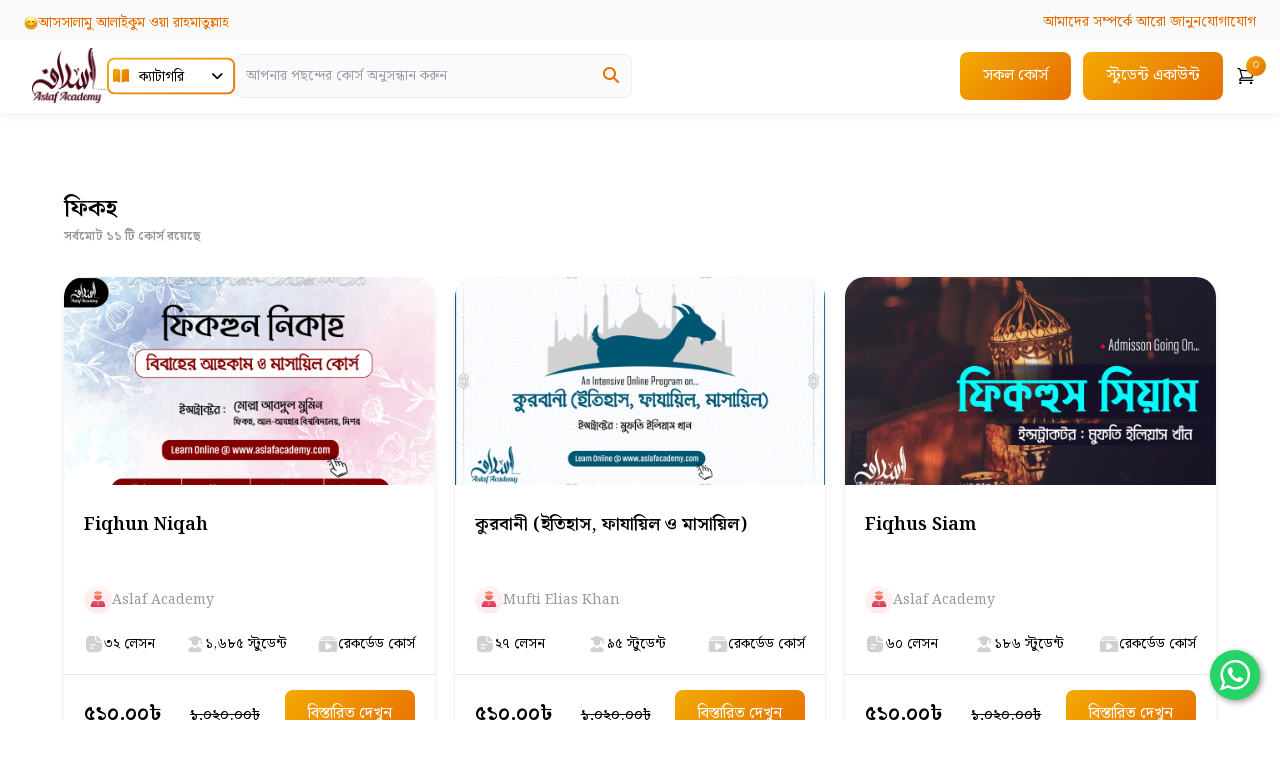

--- FILE ---
content_type: text/html; charset=UTF-8
request_url: https://aslafacademy.com/course-category/fiqh/
body_size: 10023
content:
<!DOCTYPE html>
<html lang="bn">
<head>
    <meta charset="UTF-8">
    <meta name="viewport" content="width=device-width, initial-scale=1.0">
    <meta name="csrf-token" content="vMbXsDHteEykJmSvdZmujZB0pXEJE7iyUuAqQlGB">

    <title>ফিকহ Courses - Aslaf Academy</title>
<meta name="description" content="11 Online Courses on Aslaf Academy about ফিকহ">
<meta name="keywords" content="Islamic Knowledge, Islamic Education, Islamic Learning, Islamic Teaching, Islamic Platform, Islamic Academy">
<link rel="canonical" href="https://aslafacademy.com/course-category/fiqh">
    <meta property="og:title" content="ফিকহ Courses - Aslaf Academy">
<meta property="og:description" content="11 Online Courses on Aslaf Academy about ফিকহ">
<meta property="og:type" content="website">
<meta property="og:site_name" content="Aslaf Academy">
<meta property="og:url" content="https://aslafacademy.com/course-category/fiqh">
<meta property="og:image" content="https://aslafacademy.com/assets/images/hero-banner.png">

    <meta name="twitter:title" content="ফিকহ Courses - Aslaf Academy">
<meta name="twitter:description" content="11 Online Courses on Aslaf Academy about ফিকহ">
<meta name="twitter:url" content="https://aslafacademy.com/course-category/fiqh">
<meta name="twitter:image" content="https://aslafacademy.com/assets/images/hero-banner.png">
    <script type="application/ld+json">{"@context":"https://schema.org","@type":"WebPage","name":"Aslaf Academy","description":"For those who helped create the Genki Dama"}</script>

    <link rel="icon" href="https://aslafacademy.com/assets/icons/favicon.ico" type="image/x-icon">
    <link rel="icon" href="https://aslafacademy.com/assets/icons/favicon-32x32.png" type="image/png">
    <link rel="apple-touch-icon" href="https://aslafacademy.com/assets/icons/apple-touch-icon.png">
    <link rel="stylesheet" href="https://unpkg.com/noty@3.2.0-beta-deprecated/lib/noty.css">

            <!-- Font Awesome Integration  -->
<link rel="stylesheet" href="https://cdnjs.cloudflare.com/ajax/libs/font-awesome/6.7.2/css/all.min.css" integrity="sha512-Evv84Mr4kqVGRNSgIGL/F/aIDqQb7xQ2vcrdIwxfjThSH8CSR7PBEakCr51Ck+w+/U6swU2Im1vVX0SVk9ABhg==" crossorigin="anonymous" referrerpolicy="no-referrer" />

<!-- Google Fonts Integration  -->
<link rel="preconnect" href="https://fonts.googleapis.com">
<link rel="preconnect" href="https://fonts.gstatic.com" crossorigin>
<link rel="stylesheet" href="https://fonts.googleapis.com/css2?family=Inter&family=Noto+Serif+Bengali:wght@400;600;700&family=Outfit:wght@700&display=swap">

<link rel="preload" as="style" href="https://aslafacademy.com/build/assets/app-139840f9.css" /><link rel="preload" as="style" href="https://aslafacademy.com/build/assets/global-eb7333ca.css" /><link rel="preload" as="style" href="https://aslafacademy.com/build/assets/noty-118cf72e.css" /><link rel="modulepreload" href="https://aslafacademy.com/build/assets/app-ae5f1726.js" /><link rel="stylesheet" href="https://aslafacademy.com/build/assets/app-139840f9.css" data-navigate-track="reload" /><link rel="stylesheet" href="https://aslafacademy.com/build/assets/global-eb7333ca.css" data-navigate-track="reload" /><link rel="stylesheet" href="https://aslafacademy.com/build/assets/noty-118cf72e.css" data-navigate-track="reload" /><script type="module" src="https://aslafacademy.com/build/assets/app-ae5f1726.js" data-navigate-track="reload"></script><!-- Livewire Styles --><style >[wire\:loading][wire\:loading], [wire\:loading\.delay][wire\:loading\.delay], [wire\:loading\.inline-block][wire\:loading\.inline-block], [wire\:loading\.inline][wire\:loading\.inline], [wire\:loading\.block][wire\:loading\.block], [wire\:loading\.flex][wire\:loading\.flex], [wire\:loading\.table][wire\:loading\.table], [wire\:loading\.grid][wire\:loading\.grid], [wire\:loading\.inline-flex][wire\:loading\.inline-flex] {display: none;}[wire\:loading\.delay\.none][wire\:loading\.delay\.none], [wire\:loading\.delay\.shortest][wire\:loading\.delay\.shortest], [wire\:loading\.delay\.shorter][wire\:loading\.delay\.shorter], [wire\:loading\.delay\.short][wire\:loading\.delay\.short], [wire\:loading\.delay\.default][wire\:loading\.delay\.default], [wire\:loading\.delay\.long][wire\:loading\.delay\.long], [wire\:loading\.delay\.longer][wire\:loading\.delay\.longer], [wire\:loading\.delay\.longest][wire\:loading\.delay\.longest] {display: none;}[wire\:offline][wire\:offline] {display: none;}[wire\:dirty]:not(textarea):not(input):not(select) {display: none;}:root {--livewire-progress-bar-color: #2299dd;}[x-cloak] {display: none !important;}[wire\:cloak] {display: none !important;}dialog#livewire-error::backdrop {background-color: rgba(0, 0, 0, .6);}</style>
    
                        <script async src="https://www.googletagmanager.com/gtag/js?id=G-MF40N89RGQ"></script>
            <script>
                window.dataLayer = window.dataLayer || [];
                function gtag(){dataLayer.push(arguments);}
                gtag('js', new Date());
                gtag('config', 'G-MF40N89RGQ');
            </script>
            
    <!-- Meta Pixel Code -->
    <script>
        !function(f,b,e,v,n,t,s)
        {if(f.fbq)return;n=f.fbq=function(){n.callMethod?
            n.callMethod.apply(n,arguments):n.queue.push(arguments)};
            if(!f._fbq)f._fbq=n;n.push=n;n.loaded=!0;n.version='2.0';
            n.queue=[];t=b.createElement(e);t.async=!0;
            t.src=v;s=b.getElementsByTagName(e)[0];
            s.parentNode.insertBefore(t,s)}(window, document,'script',
            'https://connect.facebook.net/en_US/fbevents.js');
            fbq('init', '900274592449400');
            fbq('track', 'PageView');
    </script>
    <noscript>
        <img height="1" width="1" style="display:none" src="https://www.facebook.com/tr?id=900274592449400&ev=PageView&noscript=1"/>
    </noscript>
    <!-- End Meta Pixel Code -->

    <script>
        window.dataLayer = window.dataLayer || [];
            </script>
    <script>
        (function(w,d,s,l,i){w[l]=w[l]||[];w[l].push({'gtm.start': new Date().getTime(),event:'gtm.js'});
        var f=d.getElementsByTagName(s)[0], j=d.createElement(s),dl=l!='dataLayer'?'&l='+l:'';
        j.async=true;j.src= 'https://www.googletagmanager.com/gtm.js?id='+i+dl;f.parentNode.insertBefore(j,f);
        })(window,document,'script','dataLayer','GTM-WFB72M2S');
    </script>
</head>

<body class="all-courses max-w-full w-full min-h-screen h-auto flex flex-col item-center text-xs md:text-sm font-notoSerifBengali text-black">
<script>
        function gtmPush() {
                    }
        addEventListener("load", gtmPush);
    </script>
    <noscript>
        <iframe
            src="https://www.googletagmanager.com/ns.html?id=GTM-WFB72M2S"
            height="0"
            width="0"
            style="display:none;visibility:hidden"
        ></iframe>
    </noscript>
    <!-- header  -->
<header class="w-full flex flex-col items-center">
    <div id="top-bar" class="w-full flex justify-center bg-zinc-50 pt-3 pb-2">
        <div class="max-w-[1598px] w-full flex justify-between items-center text-primary px-4 lg:px-6">
            <div class="w-full flex lg:flex-1 justify-start">
                <p class="flex items-center gap-x-1.5 leading-none">
                    <img src="https://aslafacademy.com/assets/icons/smiley.svg" alt="greeting" />
                    <span class="pt-0.5">আসসালামু আলাইকুম ওয়া রাহমাতুল্লাহ</span>
                </p>
            </div>
            <ul class="w-full flex flex-1 justify-end gap-x-4 lg:gap-x-10">
                <li>
                    <a href="https://aslafacademy.com/about" class="hover:text-black smooth-transition whitespace-nowrap">
                        <span class="hidden lg:inline">আমাদের সম্পর্কে</span> আরো জানুন
                    </a>
                </li>
                <li>
                    <a href="https://aslafacademy.com/contact" class="hover:text-black smooth-transition">যোগাযোগ</a>
                </li>
            </ul>
        </div>
    </div>

    <div class="w-full shadow-[0_3px_10px_0px_rgba(0,0,0,0.06)]">
        <div class="max-w-[1598px] mx-auto w-full flex justify-between items-center py-2 px-4 lg:px-6 lg:gap-x-5">
            <div class="flex w-full items-center gap-x-2 lg:gap-x-10">
                                <!-- logo -->
                <a href="https://aslafacademy.com" class="block font-outfit text-xl lg:text-[25px] font-bold">
                    <img src="https://aslafacademy.com/assets/images/logo.webp" alt="logo" class="max-w-[75px] lg:ml-2">
                </a>

                <form action="https://aslafacademy.com/search" class="max-w-[560px] w-full flex gap-x-[11px] items-center relative 2xl:ml-16 mr-2">
                    <input type="hidden" name="_token" value="vMbXsDHteEykJmSvdZmujZB0pXEJE7iyUuAqQlGB" autocomplete="off">                    <button data-dropdown-toggle="menu-dropdown" type="button" class="w-[140px] hidden rounded-lg lg:flex justify-center items-center bg-white">
                        <div class="w-max h-10 flex justify-center items-center rounded-md smooth-transition cat-btn bg-white hover:scale-95 smooth-transition px-1">
                            <img src="https://aslafacademy.com/assets/icons/cat.svg" alt="ক্যাটাগরি" class="inline-block w-5 h-5" />
                            <span class="pl-2 pr-[27px] pt-0.5 leading-[0] inline-block">ক্যাটাগরি</span>
                            <span class="w-5 h-5 flex justify-center items-center pr-2"><i class="fa-solid fa-angle-down inline-block text-sm"></i></span>
                        </div>
                    </button>

                    <!-- category dropdown -->
                    <div id="menu-dropdown" class="w-64 absolute top-12 left-0 z-[999999] bg-white rounded-2xl border-2 shadow-lg border-[#E76E00] hidden overflow-hidden">
                        <ul class="list-none w-full flex flex-col divide-y divide-[#eee]">
                                                        <li class="w-full block p-3 hover:bg-[#FCF0E0] smooth-transition">
                                <a href="https://aslafacademy.com/course-category/arabic-language" class="w-full flex items-center gap-x-4">
                                    <img src="https://aslafacademy.com/assets/icons/allahIcon.svg" alt="আরবী ভাষা" class="w-3 h-auto">
                                    <span>আরবী ভাষা</span>
                                </a>
                            </li>
                                                        <li class="w-full block p-3 hover:bg-[#FCF0E0] smooth-transition">
                                <a href="https://aslafacademy.com/course-category/fiqh" class="w-full flex items-center gap-x-4">
                                    <img src="https://aslafacademy.com/assets/icons/allahIcon.svg" alt="ফিকহ" class="w-3 h-auto">
                                    <span>ফিকহ</span>
                                </a>
                            </li>
                                                        <li class="w-full block p-3 hover:bg-[#FCF0E0] smooth-transition">
                                <a href="https://aslafacademy.com/course-category/hadith" class="w-full flex items-center gap-x-4">
                                    <img src="https://aslafacademy.com/assets/icons/allahIcon.svg" alt="হাদীস" class="w-3 h-auto">
                                    <span>হাদীস</span>
                                </a>
                            </li>
                                                        <li class="w-full block p-3 hover:bg-[#FCF0E0] smooth-transition">
                                <a href="https://aslafacademy.com/course-category/homeschooling-and-parenting" class="w-full flex items-center gap-x-4">
                                    <img src="https://aslafacademy.com/assets/icons/allahIcon.svg" alt="হোমস্কুলিং এবং প্যারেন্টিং" class="w-3 h-auto">
                                    <span>হোমস্কুলিং এবং প্যারেন্টিং</span>
                                </a>
                            </li>
                                                        <li class="w-full block p-3 hover:bg-[#FCF0E0] smooth-transition">
                                <a href="https://aslafacademy.com/course-category/islamic-belief" class="w-full flex items-center gap-x-4">
                                    <img src="https://aslafacademy.com/assets/icons/allahIcon.svg" alt="ইসলামী বিশ্বাস ও মতবাদ" class="w-3 h-auto">
                                    <span>ইসলামী বিশ্বাস ও মতবাদ</span>
                                </a>
                            </li>
                                                        <li class="w-full block p-3 hover:bg-[#FCF0E0] smooth-transition">
                                <a href="https://aslafacademy.com/course-category/manners-and-etiquette" class="w-full flex items-center gap-x-4">
                                    <img src="https://aslafacademy.com/assets/icons/allahIcon.svg" alt="আদব-কায়দা" class="w-3 h-auto">
                                    <span>আদব-কায়দা</span>
                                </a>
                            </li>
                                                        <li class="w-full block p-3 hover:bg-[#FCF0E0] smooth-transition">
                                <a href="https://aslafacademy.com/course-category/marriage-family-life" class="w-full flex items-center gap-x-4">
                                    <img src="https://aslafacademy.com/assets/icons/allahIcon.svg" alt="পারিবারিক জীবন" class="w-3 h-auto">
                                    <span>পারিবারিক জীবন</span>
                                </a>
                            </li>
                                                        <li class="w-full block p-3 hover:bg-[#FCF0E0] smooth-transition">
                                <a href="https://aslafacademy.com/course-category/new-courses" class="w-full flex items-center gap-x-4">
                                    <img src="https://aslafacademy.com/assets/icons/allahIcon.svg" alt="নতুন কোর্স" class="w-3 h-auto">
                                    <span>নতুন কোর্স</span>
                                </a>
                            </li>
                                                        <li class="w-full block p-3 hover:bg-[#FCF0E0] smooth-transition">
                                <a href="https://aslafacademy.com/course-category/productivity-and-life-hacks" class="w-full flex items-center gap-x-4">
                                    <img src="https://aslafacademy.com/assets/icons/allahIcon.svg" alt="প্রোডাক্টিভিটি এবং লাইফ হ্যাকস" class="w-3 h-auto">
                                    <span>প্রোডাক্টিভিটি এবং লাইফ হ্যাকস</span>
                                </a>
                            </li>
                                                        <li class="w-full block p-3 hover:bg-[#FCF0E0] smooth-transition">
                                <a href="https://aslafacademy.com/course-category/quran-learning" class="w-full flex items-center gap-x-4">
                                    <img src="https://aslafacademy.com/assets/icons/allahIcon.svg" alt="কুরআন শিক্ষা" class="w-3 h-auto">
                                    <span>কুরআন শিক্ষা</span>
                                </a>
                            </li>
                                                        <li class="w-full block p-3 hover:bg-[#FCF0E0] smooth-transition">
                                <a href="https://aslafacademy.com/course-category/seerah-history" class="w-full flex items-center gap-x-4">
                                    <img src="https://aslafacademy.com/assets/icons/allahIcon.svg" alt="সীরাহ এবং ইতিহাস" class="w-3 h-auto">
                                    <span>সীরাহ এবং ইতিহাস</span>
                                </a>
                            </li>
                                                        <li class="w-full block p-3 hover:bg-[#FCF0E0] smooth-transition">
                                <a href="https://aslafacademy.com/course-category/sunnah-lifestyle" class="w-full flex items-center gap-x-4">
                                    <img src="https://aslafacademy.com/assets/icons/allahIcon.svg" alt="সুন্নাহ এবং লাইফস্টাইল" class="w-3 h-auto">
                                    <span>সুন্নাহ এবং লাইফস্টাইল</span>
                                </a>
                            </li>
                                                    </ul>
                    </div>

                    <div class="px-2.5 pt-2 pb-2.5 border border-[#eee] bg-zinc-50 rounded-lg flex items-center w-full grow gap-x-2">
                        <input type="text" value="" name="search" id="search" class="text-sm placeholder:text-sm leading-[130%] w-full max-w-[409px] bg-zinc-50 pt-0.5 focus:border-transparent focus:outline-none focus:ring-0" placeholder="আপনার পছন্দের কোর্স অনুসন্ধান করুন" />
                        <button type="submit" class="focus:outline-none focus:ring-0">
                            <i class="fa-solid fa-magnifying-glass text-primary text-base px-0.5 h-5 w-5 focus-visible:ring-0"></i>
                        </button>
                    </div>
                </form>
            </div>

            <div class="flex justify-end w-max xl:w-full">
                <nav class="hidden lg:flex items-center w-max relative">
                    <a href="https://aslafacademy.com/all-courses" class="btn btn-primary mr-3 text-white text-base leading-none">
                        সকল কোর্স
                    </a>
                    <a href="https://aslafacademy.com/student/dashboard" class="btn btn-primary mr-3 text-white text-base leading-none">
                                                    স্টুডেন্ট একাউন্ট
                                            </a>
                                        <div wire:snapshot="{&quot;data&quot;:{&quot;lines&quot;:[[],{&quot;s&quot;:&quot;arr&quot;}],&quot;linesVisible&quot;:false},&quot;memo&quot;:{&quot;id&quot;:&quot;Ajy3ndjF5dezN1TfyJ3X&quot;,&quot;name&quot;:&quot;cart&quot;,&quot;path&quot;:&quot;course-category\/fiqh&quot;,&quot;method&quot;:&quot;GET&quot;,&quot;release&quot;:&quot;a-a-a&quot;,&quot;children&quot;:[],&quot;scripts&quot;:[],&quot;assets&quot;:[],&quot;errors&quot;:[],&quot;locale&quot;:&quot;bn&quot;},&quot;checksum&quot;:&quot;e73081531f67398785eca66311c190cf64b1492037454208f11542f66a4e7abb&quot;}" wire:effects="{&quot;listeners&quot;:[&quot;add-to-cart&quot;,&quot;cart-items-updated&quot;]}" wire:id="Ajy3ndjF5dezN1TfyJ3X" class="sm:relative"
     x-data="{
         linesVisible: window.Livewire.find('Ajy3ndjF5dezN1TfyJ3X').entangle('linesVisible')     }">
    <button class="grid transition lg:border-l border-gray-100 lg:border-l-transparent hover:opacity-75"
            x-on:click="linesVisible = !linesVisible">
        <span class="sr-only">Cart</span>
        <span class="place-self-center relative">
            
            <svg xmlns="http://www.w3.org/2000/svg" fill="none" viewBox="0 0 24 24" stroke-width="1.5" stroke="currentColor" class="size-5">
                <path stroke-linecap="round" stroke-linejoin="round" d="M2.25 3h1.386c.51 0 .955.343 1.087.835l.383 1.437M7.5 14.25a3 3 0 0 0-3 3h15.75m-12.75-3h11.218c1.121-2.3 2.1-4.684 2.924-7.138a60.114 60.114 0 0 0-16.536-1.84M7.5 14.25 5.106 5.272M6 20.25a.75.75 0 1 1-1.5 0 .75.75 0 0 1 1.5 0Zm12.75 0a.75.75 0 1 1-1.5 0 .75.75 0 0 1 1.5 0Z" />
            </svg>
            <span class="absolute top-0 right-0 inline-flex items-center justify-center px-1.5 py-1 text-xs leading-none font-medium text-red-100 transform translate-x-1/2 -translate-y-1/2 btn-primary rounded-full">০</span>
        </span>
    </button>

    <div class="absolute inset-x-0 top-auto z-50 w-screen max-w-sm px-6 py-8 mx-auto mt-4 bg-white border border-gray-100 shadow-xl sm:left-auto rounded-xl"
         x-show="linesVisible"
         x-on:click.away="linesVisible = false"
         x-transition
         x-cloak>
        <button class="absolute text-gray-500 transition-transform top-3 right-3 hover:scale-110"
                type="button"
                aria-label="Close"
                x-on:click="linesVisible = false">
            <svg xmlns="http://www.w3.org/2000/svg"
                 class="w-4 h-4"
                 fill="none"
                 viewBox="0 0 24 24"
                 stroke="currentColor">
                <path stroke-linecap="round"
                      stroke-linejoin="round"
                      stroke-width="2"
                      d="M6 18L18 6M6 6l12 12" />
            </svg>
        </button>

        <div>
            <!--[if BLOCK]><![endif]-->                <p class="py-4 text-sm font-medium text-center text-gray-500">
                    কার্টে কোন আইটেম নেই
                </p>
            <!--[if ENDBLOCK]><![endif]-->        </div>

        <!--[if BLOCK]><![endif]--><!--[if ENDBLOCK]><![endif]-->    </div>
</div>

                    
                    <!-- language dropdown -->
                    <div id="language-dropdown" class="w-40 absolute top-12 right-0 z-[999999] bg-white rounded-lg overflow-hidden border-2 shadow-md border-[#eee] hidden">
                        <ul class="list-none w-full flex flex-col divide-y divide-[#eee]">
                                                        <li class="w-full block p-3 hover:bg-[#FCF0E0] smooth-transition">
                                                                    <span class="w-full flex items-center gap-x-4">
                                        <img src="https://aslafacademy.com/assets/icons/lang/bn.svg" alt="" class="w-5 h-auto">
                                        <span>বাংলা</span>
                                    </span>
                                                            </li>
                                                        <li class="w-full block p-3 hover:bg-[#FCF0E0] smooth-transition">
                                                                    <a href="https://aslafacademy.com/language/en" class="w-full flex items-center gap-x-4">
                                        <img src="https://aslafacademy.com/assets/icons/lang/en.svg" alt="" class="w-5 h-auto">
                                        <span>English</span>
                                    </a>
                                                            </li>
                                                    </ul>
                    </div>

                </nav>

                <nav class="flex lg:hidden items-center sm:w-max gap-x-2">
                    <a href="https://aslafacademy.com/student/dashboard" class="rounded-lg py-2.5 px-4 btn-primary text-white">
                        <svg xmlns="http://www.w3.org/2000/svg" width="24" height="24" viewBox="0 0 24 24" fill="none">
    <path
        d="M12.12 12.78C12.05 12.77 11.96 12.77 11.88 12.78C10.12 12.72 8.72 11.28 8.72 9.51C8.72 7.7 10.18 6.23 12 6.23C13.81 6.23 15.28 7.7 15.28 9.51C15.27 11.28 13.88 12.72 12.12 12.78Z"
        stroke="white" stroke-width="1.5" stroke-linecap="round" stroke-linejoin="round"/>
    <path
        d="M18.74 19.38C16.96 21.01 14.6 22 12 22C9.40001 22 7.04001 21.01 5.26001 19.38C5.36001 18.44 5.96001 17.52 7.03001 16.8C9.77001 14.98 14.25 14.98 16.97 16.8C18.04 17.52 18.64 18.44 18.74 19.38Z"
        stroke="white" stroke-width="1.5" stroke-linecap="round" stroke-linejoin="round"/>
    <path
        d="M12 22C17.5228 22 22 17.5228 22 12C22 6.47715 17.5228 2 12 2C6.47715 2 2 6.47715 2 12C2 17.5228 6.47715 22 12 22Z"
        stroke="white" stroke-width="1.5" stroke-linecap="round" stroke-linejoin="round"/>
</svg>
                    </a>
                    <div wire:snapshot="{&quot;data&quot;:{&quot;lines&quot;:[[],{&quot;s&quot;:&quot;arr&quot;}],&quot;linesVisible&quot;:false},&quot;memo&quot;:{&quot;id&quot;:&quot;NBPKdEE3qpz3P2pVe0vm&quot;,&quot;name&quot;:&quot;cart&quot;,&quot;path&quot;:&quot;course-category\/fiqh&quot;,&quot;method&quot;:&quot;GET&quot;,&quot;release&quot;:&quot;a-a-a&quot;,&quot;children&quot;:[],&quot;scripts&quot;:[],&quot;assets&quot;:[],&quot;errors&quot;:[],&quot;locale&quot;:&quot;bn&quot;},&quot;checksum&quot;:&quot;84039beee0095c9f5f584a4cb560912715a301618540123e34e3d31cebd10ed9&quot;}" wire:effects="{&quot;listeners&quot;:[&quot;add-to-cart&quot;,&quot;cart-items-updated&quot;]}" wire:id="NBPKdEE3qpz3P2pVe0vm" class="sm:relative"
     x-data="{
         linesVisible: window.Livewire.find('NBPKdEE3qpz3P2pVe0vm').entangle('linesVisible')     }">
    <button class="grid transition lg:border-l border-gray-100 lg:border-l-transparent hover:opacity-75"
            x-on:click="linesVisible = !linesVisible">
        <span class="sr-only">Cart</span>
        <span class="place-self-center relative">
            
            <svg xmlns="http://www.w3.org/2000/svg" fill="none" viewBox="0 0 24 24" stroke-width="1.5" stroke="currentColor" class="size-5">
                <path stroke-linecap="round" stroke-linejoin="round" d="M2.25 3h1.386c.51 0 .955.343 1.087.835l.383 1.437M7.5 14.25a3 3 0 0 0-3 3h15.75m-12.75-3h11.218c1.121-2.3 2.1-4.684 2.924-7.138a60.114 60.114 0 0 0-16.536-1.84M7.5 14.25 5.106 5.272M6 20.25a.75.75 0 1 1-1.5 0 .75.75 0 0 1 1.5 0Zm12.75 0a.75.75 0 1 1-1.5 0 .75.75 0 0 1 1.5 0Z" />
            </svg>
            <span class="absolute top-0 right-0 inline-flex items-center justify-center px-1.5 py-1 text-xs leading-none font-medium text-red-100 transform translate-x-1/2 -translate-y-1/2 btn-primary rounded-full">০</span>
        </span>
    </button>

    <div class="absolute inset-x-0 top-auto z-50 w-screen max-w-sm px-6 py-8 mx-auto mt-4 bg-white border border-gray-100 shadow-xl sm:left-auto rounded-xl"
         x-show="linesVisible"
         x-on:click.away="linesVisible = false"
         x-transition
         x-cloak>
        <button class="absolute text-gray-500 transition-transform top-3 right-3 hover:scale-110"
                type="button"
                aria-label="Close"
                x-on:click="linesVisible = false">
            <svg xmlns="http://www.w3.org/2000/svg"
                 class="w-4 h-4"
                 fill="none"
                 viewBox="0 0 24 24"
                 stroke="currentColor">
                <path stroke-linecap="round"
                      stroke-linejoin="round"
                      stroke-width="2"
                      d="M6 18L18 6M6 6l12 12" />
            </svg>
        </button>

        <div>
            <!--[if BLOCK]><![endif]-->                <p class="py-4 text-sm font-medium text-center text-gray-500">
                    কার্টে কোন আইটেম নেই
                </p>
            <!--[if ENDBLOCK]><![endif]-->        </div>

        <!--[if BLOCK]><![endif]--><!--[if ENDBLOCK]><![endif]-->    </div>
</div>
                </nav>
            </div>
        </div>
    </div>
</header>
<!-- header ends  -->

    <div>
        <section class="w-full max-w-[1200px] px-6 mx-auto py-10 lg:py-20">

            <!-- Main content start -->
            <div class="flex justify-between">
                <div class="mb-8 space-y-1">
                    <h1 class="font-notoSerifBengali font-semibold text-black text-2xl">
                       ফিকহ
                    </h1>
                    <p class="font-notoSerifBengali text-[#9A9A9A] font-bold text-xs">
                        সর্বমোট ১১ টি কোর্স রয়েছে
                    </p>
                </div>
                <div class="hidden w-10 h-[34px] border border-[#EEE] rounded-lg flex justify-center items-center mt-3">
                    <img src="https://aslafacademy.com/assets/icons/mobile-category.svg" alt="All Categories" class="inline-block w-5 h-5" />
                </div>
            </div>

            <div class="" >
                <div class="grid grid-cols-1 md:grid-cols-2 lg:grid-cols-3 gap-5">
                                            <!-- Course Card  -->
<div class="course-card bg-white rounded-[20px] overflow-hidden shadow-md " data-gtm-course-click='{"event":"select_item","ecommerce":{"items":[{"item_id":22,"item_name":"Fiqhun Niqah","item_variant":"course","price":510,"quantity":1,"item_category":"ফিকহ","item_category2":"মেয়েদের কোর্স","item_category3":"ফাউন্ডেশন কোর্স","item_category4":"পারিবারিক জীবন"}]}}'>
    <a href="https://aslafacademy.com/courses/fiqhun-niqah"> <img src="https://aslafacademy.com/storage/25/conversions/FLORAL_FRAME-01-01-cover.png" alt="Fiqhun Niqah"> </a>
    <div class="pt-4 pb-5 px-5">
        <div class="flex items-center justify-between">
            <div class="flex items-center gap-x-2">
               
            </div>
        </div>
        <h3 class="font-notoSerifBengali font-semibold md:min-h-[85px] text-lg leading-normal py-2.5 md:line-clamp-3">
            <a href="https://aslafacademy.com/courses/fiqhun-niqah">Fiqhun Niqah </a>
        </h3>
        <p class="author-meta flex items-center gap-x-2">
            <span><img src="https://aslafacademy.com/assets/icons/authorIcon.svg" alt="Author" class="w-7 h-7"></span>
            <a href="https://aslafacademy.com/course/teacher?teacher=1" class="text-[#9A9A9A]">
                Aslaf Academy
            </a>
        </p>
    </div>
    <div class="author-meta px-5 pb-5 flex items-center justify-between">
        <p class="flex items-center gap-x-1.5">
            <img src="https://aslafacademy.com/assets/icons/lessonIcon.svg" alt="lessons">
            <span>৩২ লেসন</span>
        </p>
        <p class="flex items-center gap-x-1.5">
            <img src="https://aslafacademy.com/assets/icons/studentIcon.svg" alt="Students">
            <span>১,৬৮৫ স্টুডেন্ট</span>
        </p>
        <p class="flex items-center gap-x-1.5">
            <img src="https://aslafacademy.com/assets/icons/footageIcon.svg" alt="">
            <span>রেকর্ডেড কোর্স</span>
        </p>
    </div>
    <hr class="bg-[#D1D1D1]">
    <div class="flex items-center justify-between px-5 pt-[15px] pb-5">
        <p class="block xl:block xl:space-x-6 lg:flex lg:flex-col">
                            <strong class="text-xl">৫১০.০০৳</strong>
                                    <span class="text-base"><del>১,০২০.০০৳</del></span>
                                    </p>

        <a href="https://aslafacademy.com/courses/fiqhun-niqah"
           class="btn btn-primary text-base text-white font-bold px-[21px] py-3 whitespace-nowrap"> বিস্তারিত দেখুন </a>
    </div>
</div>
                                            <!-- Course Card  -->
<div class="course-card bg-white rounded-[20px] overflow-hidden shadow-md " data-gtm-course-click='{"event":"select_item","ecommerce":{"items":[{"item_id":23,"item_name":"কুরবানী (ইতিহাস, ফাযায়িল ও মাসায়িল)","item_variant":"course","price":510,"quantity":1,"item_category":"ফিকহ"}]}}'>
    <a href="https://aslafacademy.com/courses/qurbani"> <img src="https://aslafacademy.com/storage/26/conversions/qurbani-course-n-01-cover.png" alt="কুরবানী (ইতিহাস, ফাযায়িল ও মাসায়িল)"> </a>
    <div class="pt-4 pb-5 px-5">
        <div class="flex items-center justify-between">
            <div class="flex items-center gap-x-2">
               
            </div>
        </div>
        <h3 class="font-notoSerifBengali font-semibold md:min-h-[85px] text-lg leading-normal py-2.5 md:line-clamp-3">
            <a href="https://aslafacademy.com/courses/qurbani">কুরবানী (ইতিহাস, ফাযায়িল ও মাসায়িল) </a>
        </h3>
        <p class="author-meta flex items-center gap-x-2">
            <span><img src="https://aslafacademy.com/assets/icons/authorIcon.svg" alt="Author" class="w-7 h-7"></span>
            <a href="https://aslafacademy.com/course/teacher?teacher=10936" class="text-[#9A9A9A]">
                Mufti Elias Khan
            </a>
        </p>
    </div>
    <div class="author-meta px-5 pb-5 flex items-center justify-between">
        <p class="flex items-center gap-x-1.5">
            <img src="https://aslafacademy.com/assets/icons/lessonIcon.svg" alt="lessons">
            <span>২৭ লেসন</span>
        </p>
        <p class="flex items-center gap-x-1.5">
            <img src="https://aslafacademy.com/assets/icons/studentIcon.svg" alt="Students">
            <span>৯৫ স্টুডেন্ট</span>
        </p>
        <p class="flex items-center gap-x-1.5">
            <img src="https://aslafacademy.com/assets/icons/footageIcon.svg" alt="">
            <span>রেকর্ডেড কোর্স</span>
        </p>
    </div>
    <hr class="bg-[#D1D1D1]">
    <div class="flex items-center justify-between px-5 pt-[15px] pb-5">
        <p class="block xl:block xl:space-x-6 lg:flex lg:flex-col">
                            <strong class="text-xl">৫১০.০০৳</strong>
                                    <span class="text-base"><del>১,০২০.০০৳</del></span>
                                    </p>

        <a href="https://aslafacademy.com/courses/qurbani"
           class="btn btn-primary text-base text-white font-bold px-[21px] py-3 whitespace-nowrap"> বিস্তারিত দেখুন </a>
    </div>
</div>
                                            <!-- Course Card  -->
<div class="course-card bg-white rounded-[20px] overflow-hidden shadow-md " data-gtm-course-click='{"event":"select_item","ecommerce":{"items":[{"item_id":36,"item_name":"Fiqhus Siam","item_variant":"course","price":510,"quantity":1,"item_category":"ফিকহ"}]}}'>
    <a href="https://aslafacademy.com/courses/fiqhus-siam"> <img src="https://aslafacademy.com/storage/39/conversions/siyam-01-01-01-scaled-cover.jpg" alt="Fiqhus Siam"> </a>
    <div class="pt-4 pb-5 px-5">
        <div class="flex items-center justify-between">
            <div class="flex items-center gap-x-2">
               
            </div>
        </div>
        <h3 class="font-notoSerifBengali font-semibold md:min-h-[85px] text-lg leading-normal py-2.5 md:line-clamp-3">
            <a href="https://aslafacademy.com/courses/fiqhus-siam">Fiqhus Siam </a>
        </h3>
        <p class="author-meta flex items-center gap-x-2">
            <span><img src="https://aslafacademy.com/assets/icons/authorIcon.svg" alt="Author" class="w-7 h-7"></span>
            <a href="https://aslafacademy.com/course/teacher?teacher=1" class="text-[#9A9A9A]">
                Aslaf Academy
            </a>
        </p>
    </div>
    <div class="author-meta px-5 pb-5 flex items-center justify-between">
        <p class="flex items-center gap-x-1.5">
            <img src="https://aslafacademy.com/assets/icons/lessonIcon.svg" alt="lessons">
            <span>৬০ লেসন</span>
        </p>
        <p class="flex items-center gap-x-1.5">
            <img src="https://aslafacademy.com/assets/icons/studentIcon.svg" alt="Students">
            <span>১৮৬ স্টুডেন্ট</span>
        </p>
        <p class="flex items-center gap-x-1.5">
            <img src="https://aslafacademy.com/assets/icons/footageIcon.svg" alt="">
            <span>রেকর্ডেড কোর্স</span>
        </p>
    </div>
    <hr class="bg-[#D1D1D1]">
    <div class="flex items-center justify-between px-5 pt-[15px] pb-5">
        <p class="block xl:block xl:space-x-6 lg:flex lg:flex-col">
                            <strong class="text-xl">৫১০.০০৳</strong>
                                    <span class="text-base"><del>১,০২০.০০৳</del></span>
                                    </p>

        <a href="https://aslafacademy.com/courses/fiqhus-siam"
           class="btn btn-primary text-base text-white font-bold px-[21px] py-3 whitespace-nowrap"> বিস্তারিত দেখুন </a>
    </div>
</div>
                                            <!-- Course Card  -->
<div class="course-card bg-white rounded-[20px] overflow-hidden shadow-md " data-gtm-course-click='{"event":"select_item","ecommerce":{"items":[{"item_id":38,"item_name":"Fiqhus Salat","item_variant":"course","price":510,"quantity":1,"item_category":"ফিকহ"}]}}'>
    <a href="https://aslafacademy.com/courses/fiqhus-salat"> <img src="https://aslafacademy.com/storage/41/conversions/fiqus-salah-01-01-01-cover.jpg" alt="Fiqhus Salat"> </a>
    <div class="pt-4 pb-5 px-5">
        <div class="flex items-center justify-between">
            <div class="flex items-center gap-x-2">
               
            </div>
        </div>
        <h3 class="font-notoSerifBengali font-semibold md:min-h-[85px] text-lg leading-normal py-2.5 md:line-clamp-3">
            <a href="https://aslafacademy.com/courses/fiqhus-salat">Fiqhus Salat </a>
        </h3>
        <p class="author-meta flex items-center gap-x-2">
            <span><img src="https://aslafacademy.com/assets/icons/authorIcon.svg" alt="Author" class="w-7 h-7"></span>
            <a href="https://aslafacademy.com/course/teacher?teacher=1" class="text-[#9A9A9A]">
                Aslaf Academy
            </a>
        </p>
    </div>
    <div class="author-meta px-5 pb-5 flex items-center justify-between">
        <p class="flex items-center gap-x-1.5">
            <img src="https://aslafacademy.com/assets/icons/lessonIcon.svg" alt="lessons">
            <span>৪৮ লেসন</span>
        </p>
        <p class="flex items-center gap-x-1.5">
            <img src="https://aslafacademy.com/assets/icons/studentIcon.svg" alt="Students">
            <span>৫৬৮ স্টুডেন্ট</span>
        </p>
        <p class="flex items-center gap-x-1.5">
            <img src="https://aslafacademy.com/assets/icons/footageIcon.svg" alt="">
            <span>রেকর্ডেড কোর্স</span>
        </p>
    </div>
    <hr class="bg-[#D1D1D1]">
    <div class="flex items-center justify-between px-5 pt-[15px] pb-5">
        <p class="block xl:block xl:space-x-6 lg:flex lg:flex-col">
                            <strong class="text-xl">৫১০.০০৳</strong>
                                    <span class="text-base"><del>১,০২০.০০৳</del></span>
                                    </p>

        <a href="https://aslafacademy.com/courses/fiqhus-salat"
           class="btn btn-primary text-base text-white font-bold px-[21px] py-3 whitespace-nowrap"> বিস্তারিত দেখুন </a>
    </div>
</div>
                                            <!-- Course Card  -->
<div class="course-card bg-white rounded-[20px] overflow-hidden shadow-md " data-gtm-course-click='{"event":"select_item","ecommerce":{"items":[{"item_id":45,"item_name":"নারীর সাজসজ্জা ও ইসলাম","item_variant":"course","price":510,"quantity":1,"item_category":"ফিকহ","item_category2":"মেয়েদের কোর্স","item_category3":"নতুন কোর্স"}]}}'>
    <a href="https://aslafacademy.com/courses/sajsojja-islam"> <img src="https://aslafacademy.com/storage/48/conversions/sajsojja-islam-cover.png" alt="নারীর সাজসজ্জা ও ইসলাম"> </a>
    <div class="pt-4 pb-5 px-5">
        <div class="flex items-center justify-between">
            <div class="flex items-center gap-x-2">
               
            </div>
        </div>
        <h3 class="font-notoSerifBengali font-semibold md:min-h-[85px] text-lg leading-normal py-2.5 md:line-clamp-3">
            <a href="https://aslafacademy.com/courses/sajsojja-islam">নারীর সাজসজ্জা ও ইসলাম </a>
        </h3>
        <p class="author-meta flex items-center gap-x-2">
            <span><img src="https://aslafacademy.com/assets/icons/authorIcon.svg" alt="Author" class="w-7 h-7"></span>
            <a href="https://aslafacademy.com/course/teacher?teacher=10936" class="text-[#9A9A9A]">
                Mufti Elias Khan
            </a>
        </p>
    </div>
    <div class="author-meta px-5 pb-5 flex items-center justify-between">
        <p class="flex items-center gap-x-1.5">
            <img src="https://aslafacademy.com/assets/icons/lessonIcon.svg" alt="lessons">
            <span>৩৫ লেসন</span>
        </p>
        <p class="flex items-center gap-x-1.5">
            <img src="https://aslafacademy.com/assets/icons/studentIcon.svg" alt="Students">
            <span>২৭২ স্টুডেন্ট</span>
        </p>
        <p class="flex items-center gap-x-1.5">
            <img src="https://aslafacademy.com/assets/icons/footageIcon.svg" alt="">
            <span>রেকর্ডেড কোর্স</span>
        </p>
    </div>
    <hr class="bg-[#D1D1D1]">
    <div class="flex items-center justify-between px-5 pt-[15px] pb-5">
        <p class="block xl:block xl:space-x-6 lg:flex lg:flex-col">
                            <strong class="text-xl">৫১০.০০৳</strong>
                                    <span class="text-base"><del>১,০২০.০০৳</del></span>
                                    </p>

        <a href="https://aslafacademy.com/courses/sajsojja-islam"
           class="btn btn-primary text-base text-white font-bold px-[21px] py-3 whitespace-nowrap"> বিস্তারিত দেখুন </a>
    </div>
</div>
                                            <!-- Course Card  -->
<div class="course-card bg-white rounded-[20px] overflow-hidden shadow-md " data-gtm-course-click='{"event":"select_item","ecommerce":{"items":[{"item_id":48,"item_name":"ফিকহুত তালাক","item_variant":"course","price":510,"quantity":1,"item_category":"ফিকহ","item_category2":"নতুন কোর্স"}]}}'>
    <a href="https://aslafacademy.com/courses/fiqhut-talaq"> <img src="https://aslafacademy.com/storage/51/conversions/fiqhut-talaq-01-cover.png" alt="ফিকহুত তালাক"> </a>
    <div class="pt-4 pb-5 px-5">
        <div class="flex items-center justify-between">
            <div class="flex items-center gap-x-2">
               
            </div>
        </div>
        <h3 class="font-notoSerifBengali font-semibold md:min-h-[85px] text-lg leading-normal py-2.5 md:line-clamp-3">
            <a href="https://aslafacademy.com/courses/fiqhut-talaq">ফিকহুত তালাক </a>
        </h3>
        <p class="author-meta flex items-center gap-x-2">
            <span><img src="https://aslafacademy.com/assets/icons/authorIcon.svg" alt="Author" class="w-7 h-7"></span>
            <a href="https://aslafacademy.com/course/teacher?teacher=1" class="text-[#9A9A9A]">
                Aslaf Academy
            </a>
        </p>
    </div>
    <div class="author-meta px-5 pb-5 flex items-center justify-between">
        <p class="flex items-center gap-x-1.5">
            <img src="https://aslafacademy.com/assets/icons/lessonIcon.svg" alt="lessons">
            <span>৩৬ লেসন</span>
        </p>
        <p class="flex items-center gap-x-1.5">
            <img src="https://aslafacademy.com/assets/icons/studentIcon.svg" alt="Students">
            <span>১৯৪ স্টুডেন্ট</span>
        </p>
        <p class="flex items-center gap-x-1.5">
            <img src="https://aslafacademy.com/assets/icons/footageIcon.svg" alt="">
            <span>রেকর্ডেড কোর্স</span>
        </p>
    </div>
    <hr class="bg-[#D1D1D1]">
    <div class="flex items-center justify-between px-5 pt-[15px] pb-5">
        <p class="block xl:block xl:space-x-6 lg:flex lg:flex-col">
                            <strong class="text-xl">৫১০.০০৳</strong>
                                    <span class="text-base"><del>১,০২০.০০৳</del></span>
                                    </p>

        <a href="https://aslafacademy.com/courses/fiqhut-talaq"
           class="btn btn-primary text-base text-white font-bold px-[21px] py-3 whitespace-nowrap"> বিস্তারিত দেখুন </a>
    </div>
</div>
                                            <!-- Course Card  -->
<div class="course-card bg-white rounded-[20px] overflow-hidden shadow-md " data-gtm-course-click='{"event":"select_item","ecommerce":{"items":[{"item_id":49,"item_name":"Fiqh of Menstruation (Only for Female)","item_variant":"course","price":510,"quantity":1,"item_category":"ফিকহ","item_category2":"মেয়েদের কোর্স","item_category3":"নতুন কোর্স"}]}}'>
    <a href="https://aslafacademy.com/courses/fiqh-of-menstruation"> <img src="https://aslafacademy.com/storage/52/conversions/fiqh-of-menstruation-01-cover.png" alt="Fiqh of Menstruation (Only for Female)"> </a>
    <div class="pt-4 pb-5 px-5">
        <div class="flex items-center justify-between">
            <div class="flex items-center gap-x-2">
               
            </div>
        </div>
        <h3 class="font-notoSerifBengali font-semibold md:min-h-[85px] text-lg leading-normal py-2.5 md:line-clamp-3">
            <a href="https://aslafacademy.com/courses/fiqh-of-menstruation">Fiqh of Menstruation (Only for Female) </a>
        </h3>
        <p class="author-meta flex items-center gap-x-2">
            <span><img src="https://aslafacademy.com/assets/icons/authorIcon.svg" alt="Author" class="w-7 h-7"></span>
            <a href="https://aslafacademy.com/course/teacher?teacher=1" class="text-[#9A9A9A]">
                Aslaf Academy
            </a>
        </p>
    </div>
    <div class="author-meta px-5 pb-5 flex items-center justify-between">
        <p class="flex items-center gap-x-1.5">
            <img src="https://aslafacademy.com/assets/icons/lessonIcon.svg" alt="lessons">
            <span>১০ লেসন</span>
        </p>
        <p class="flex items-center gap-x-1.5">
            <img src="https://aslafacademy.com/assets/icons/studentIcon.svg" alt="Students">
            <span>৪৬২ স্টুডেন্ট</span>
        </p>
        <p class="flex items-center gap-x-1.5">
            <img src="https://aslafacademy.com/assets/icons/footageIcon.svg" alt="">
            <span>রেকর্ডেড কোর্স</span>
        </p>
    </div>
    <hr class="bg-[#D1D1D1]">
    <div class="flex items-center justify-between px-5 pt-[15px] pb-5">
        <p class="block xl:block xl:space-x-6 lg:flex lg:flex-col">
                            <strong class="text-xl">৫১০.০০৳</strong>
                                    <span class="text-base"><del>১,০২০.০০৳</del></span>
                                    </p>

        <a href="https://aslafacademy.com/courses/fiqh-of-menstruation"
           class="btn btn-primary text-base text-white font-bold px-[21px] py-3 whitespace-nowrap"> বিস্তারিত দেখুন </a>
    </div>
</div>
                                            <!-- Course Card  -->
<div class="course-card bg-white rounded-[20px] overflow-hidden shadow-md " data-gtm-course-click='{"event":"select_item","ecommerce":{"items":[{"item_id":52,"item_name":"ফিকহ অফ হালাল ফুড","item_variant":"course","price":410,"quantity":1,"item_category":"ফিকহ"}]}}'>
    <a href="https://aslafacademy.com/courses/fiqh-of-halal-food"> <img src="https://aslafacademy.com/storage/55/conversions/Fiqh-Of-Halal-Food-03-01-01-scaled-cover.jpg" alt="ফিকহ অফ হালাল ফুড"> </a>
    <div class="pt-4 pb-5 px-5">
        <div class="flex items-center justify-between">
            <div class="flex items-center gap-x-2">
               
            </div>
        </div>
        <h3 class="font-notoSerifBengali font-semibold md:min-h-[85px] text-lg leading-normal py-2.5 md:line-clamp-3">
            <a href="https://aslafacademy.com/courses/fiqh-of-halal-food">ফিকহ অফ হালাল ফুড </a>
        </h3>
        <p class="author-meta flex items-center gap-x-2">
            <span><img src="https://aslafacademy.com/assets/icons/authorIcon.svg" alt="Author" class="w-7 h-7"></span>
            <a href="https://aslafacademy.com/course/teacher?teacher=1" class="text-[#9A9A9A]">
                Aslaf Academy
            </a>
        </p>
    </div>
    <div class="author-meta px-5 pb-5 flex items-center justify-between">
        <p class="flex items-center gap-x-1.5">
            <img src="https://aslafacademy.com/assets/icons/lessonIcon.svg" alt="lessons">
            <span>৮ লেসন</span>
        </p>
        <p class="flex items-center gap-x-1.5">
            <img src="https://aslafacademy.com/assets/icons/studentIcon.svg" alt="Students">
            <span>১৪৫ স্টুডেন্ট</span>
        </p>
        <p class="flex items-center gap-x-1.5">
            <img src="https://aslafacademy.com/assets/icons/footageIcon.svg" alt="">
            <span>রেকর্ডেড কোর্স</span>
        </p>
    </div>
    <hr class="bg-[#D1D1D1]">
    <div class="flex items-center justify-between px-5 pt-[15px] pb-5">
        <p class="block xl:block xl:space-x-6 lg:flex lg:flex-col">
                            <strong class="text-xl">৪১০.০০৳</strong>
                                    <span class="text-base"><del>৮০০.০০৳</del></span>
                                    </p>

        <a href="https://aslafacademy.com/courses/fiqh-of-halal-food"
           class="btn btn-primary text-base text-white font-bold px-[21px] py-3 whitespace-nowrap"> বিস্তারিত দেখুন </a>
    </div>
</div>
                                            <!-- Course Card  -->
<div class="course-card bg-white rounded-[20px] overflow-hidden shadow-md " data-gtm-course-click='{"event":"select_item","ecommerce":{"items":[{"item_id":54,"item_name":"ইসলামে উত্তরাধিকার আইন","item_variant":"course","price":590,"quantity":1,"item_category":"ফিকহ","item_category2":"নতুন কোর্স"}]}}'>
    <a href="https://aslafacademy.com/courses/islamic-inheritance-law"> <img src="https://aslafacademy.com/storage/57/conversions/meeras-course-01-scaled-cover.jpg" alt="ইসলামে উত্তরাধিকার আইন"> </a>
    <div class="pt-4 pb-5 px-5">
        <div class="flex items-center justify-between">
            <div class="flex items-center gap-x-2">
               
            </div>
        </div>
        <h3 class="font-notoSerifBengali font-semibold md:min-h-[85px] text-lg leading-normal py-2.5 md:line-clamp-3">
            <a href="https://aslafacademy.com/courses/islamic-inheritance-law">ইসলামে উত্তরাধিকার আইন </a>
        </h3>
        <p class="author-meta flex items-center gap-x-2">
            <span><img src="https://aslafacademy.com/assets/icons/authorIcon.svg" alt="Author" class="w-7 h-7"></span>
            <a href="https://aslafacademy.com/course/teacher?teacher=31" class="text-[#9A9A9A]">
                Md. Sajjad Hossain Rakib
            </a>
        </p>
    </div>
    <div class="author-meta px-5 pb-5 flex items-center justify-between">
        <p class="flex items-center gap-x-1.5">
            <img src="https://aslafacademy.com/assets/icons/lessonIcon.svg" alt="lessons">
            <span>২৩ লেসন</span>
        </p>
        <p class="flex items-center gap-x-1.5">
            <img src="https://aslafacademy.com/assets/icons/studentIcon.svg" alt="Students">
            <span>২১৫ স্টুডেন্ট</span>
        </p>
        <p class="flex items-center gap-x-1.5">
            <img src="https://aslafacademy.com/assets/icons/footageIcon.svg" alt="">
            <span>রেকর্ডেড কোর্স</span>
        </p>
    </div>
    <hr class="bg-[#D1D1D1]">
    <div class="flex items-center justify-between px-5 pt-[15px] pb-5">
        <p class="block xl:block xl:space-x-6 lg:flex lg:flex-col">
                            <strong class="text-xl">৫৯০.০০৳</strong>
                                    <span class="text-base"><del>১,২০০.০০৳</del></span>
                                    </p>

        <a href="https://aslafacademy.com/courses/islamic-inheritance-law"
           class="btn btn-primary text-base text-white font-bold px-[21px] py-3 whitespace-nowrap"> বিস্তারিত দেখুন </a>
    </div>
</div>
                                            <!-- Course Card  -->
<div class="course-card bg-white rounded-[20px] overflow-hidden shadow-md " data-gtm-course-click='{"event":"select_item","ecommerce":{"items":[{"item_id":56,"item_name":"Introduction to Islamic Finance and Economics","item_variant":"course","price":590,"quantity":1,"item_category":"ফিকহ","item_category2":"নতুন কোর্স"}]}}'>
    <a href="https://aslafacademy.com/courses/introduction-to-islamic-finance"> <img src="https://aslafacademy.com/storage/59/conversions/islamic-finance-course-01-1-cover.png" alt="Introduction to Islamic Finance and Economics"> </a>
    <div class="pt-4 pb-5 px-5">
        <div class="flex items-center justify-between">
            <div class="flex items-center gap-x-2">
               
            </div>
        </div>
        <h3 class="font-notoSerifBengali font-semibold md:min-h-[85px] text-lg leading-normal py-2.5 md:line-clamp-3">
            <a href="https://aslafacademy.com/courses/introduction-to-islamic-finance">Introduction to Islamic Finance and Economics </a>
        </h3>
        <p class="author-meta flex items-center gap-x-2">
            <span><img src="https://aslafacademy.com/assets/icons/authorIcon.svg" alt="Author" class="w-7 h-7"></span>
            <a href="https://aslafacademy.com/course/teacher?teacher=1" class="text-[#9A9A9A]">
                Aslaf Academy
            </a>
        </p>
    </div>
    <div class="author-meta px-5 pb-5 flex items-center justify-between">
        <p class="flex items-center gap-x-1.5">
            <img src="https://aslafacademy.com/assets/icons/lessonIcon.svg" alt="lessons">
            <span>৫৭ লেসন</span>
        </p>
        <p class="flex items-center gap-x-1.5">
            <img src="https://aslafacademy.com/assets/icons/studentIcon.svg" alt="Students">
            <span>৫৫৬ স্টুডেন্ট</span>
        </p>
        <p class="flex items-center gap-x-1.5">
            <img src="https://aslafacademy.com/assets/icons/footageIcon.svg" alt="">
            <span>রেকর্ডেড কোর্স</span>
        </p>
    </div>
    <hr class="bg-[#D1D1D1]">
    <div class="flex items-center justify-between px-5 pt-[15px] pb-5">
        <p class="block xl:block xl:space-x-6 lg:flex lg:flex-col">
                            <strong class="text-xl">৫৯০.০০৳</strong>
                                    <span class="text-base"><del>১,২০০.০০৳</del></span>
                                    </p>

        <a href="https://aslafacademy.com/courses/introduction-to-islamic-finance"
           class="btn btn-primary text-base text-white font-bold px-[21px] py-3 whitespace-nowrap"> বিস্তারিত দেখুন </a>
    </div>
</div>
                                            <!-- Course Card  -->
<div class="course-card bg-white rounded-[20px] overflow-hidden shadow-md " data-gtm-course-click='{"event":"select_item","ecommerce":{"items":[{"item_id":59,"item_name":"ইসলামী রাষ্ট্রব্যবস্থা","item_variant":"course","price":600,"quantity":1,"item_category":"ফিকহ","item_category2":"নতুন কোর্স"}]}}'>
    <a href="https://aslafacademy.com/courses/imarate-islam"> <img src="https://aslafacademy.com/storage/62/conversions/islami-rastrobebostha-01-scaled-cover.jpg" alt="ইসলামী রাষ্ট্রব্যবস্থা"> </a>
    <div class="pt-4 pb-5 px-5">
        <div class="flex items-center justify-between">
            <div class="flex items-center gap-x-2">
               
            </div>
        </div>
        <h3 class="font-notoSerifBengali font-semibold md:min-h-[85px] text-lg leading-normal py-2.5 md:line-clamp-3">
            <a href="https://aslafacademy.com/courses/imarate-islam">ইসলামী রাষ্ট্রব্যবস্থা </a>
        </h3>
        <p class="author-meta flex items-center gap-x-2">
            <span><img src="https://aslafacademy.com/assets/icons/authorIcon.svg" alt="Author" class="w-7 h-7"></span>
            <a href="https://aslafacademy.com/course/teacher?teacher=1" class="text-[#9A9A9A]">
                Aslaf Academy
            </a>
        </p>
    </div>
    <div class="author-meta px-5 pb-5 flex items-center justify-between">
        <p class="flex items-center gap-x-1.5">
            <img src="https://aslafacademy.com/assets/icons/lessonIcon.svg" alt="lessons">
            <span>১৬ লেসন</span>
        </p>
        <p class="flex items-center gap-x-1.5">
            <img src="https://aslafacademy.com/assets/icons/studentIcon.svg" alt="Students">
            <span>১৩৯ স্টুডেন্ট</span>
        </p>
        <p class="flex items-center gap-x-1.5">
            <img src="https://aslafacademy.com/assets/icons/footageIcon.svg" alt="">
            <span>রেকর্ডেড কোর্স</span>
        </p>
    </div>
    <hr class="bg-[#D1D1D1]">
    <div class="flex items-center justify-between px-5 pt-[15px] pb-5">
        <p class="block xl:block xl:space-x-6 lg:flex lg:flex-col">
                            <strong class="text-xl">৬০০.০০৳</strong>
                                    <span class="text-base"><del>১,৬০০.০০৳</del></span>
                                    </p>

        <a href="https://aslafacademy.com/courses/imarate-islam"
           class="btn btn-primary text-base text-white font-bold px-[21px] py-3 whitespace-nowrap"> বিস্তারিত দেখুন </a>
    </div>
</div>
                                    </div>
            </div>
            <!-- Main content end -->
        </section>
    </div>




    <!-- Footer  -->
<footer class="w-full flex flex-col items-center secondary-gradient-bg relative mt-10">
    <section class="relative w-full max-w-[1306px] min-h-[400px] grid lg:grid-cols-5 py-[50px] lg:pt-[120px] lg:pb-[75px] px-8 xl:px-5 text-[#D1D1D1]">
        <div class="w-full lg:col-span-2">
            <h1 class="text-[25px] font-bold font-outfit mb-[40px] leading-relaxed">
                আসলাফ একাডেমি
            </h1>
            <p class="max-w-[366px] text-base">
                আসলাফ একাডেমি বাংলাদেশে ইসলামিক অনলাইন কোর্সের জন্য শীর্ষস্থানীয় ই-লার্নিং প্ল্যাটফর্ম।
                <br><br>
                আমাদের অনলাইন কোর্সগুলি সারা বিশ্বের সেরা ইসলামিক পণ্ডিত এবং প্রতিটি ক্ষেত্রের বিশেষজ্ঞদের সহযোগিতায় ডিজাইন করা হয়েছে।
            </p>
        </div>
        <div class="w-full lg:col-span-3 grid lg:grid-cols-3 pt-10 lg:pt-0 gap-y-12 lg:gap-y-0">
            <div class="lg:col-span-1">
                <h2 class="text-xl leading-none font-notoSerifBengali font-bold pb-8 lg:pb-[50px]">
                    গুরুত্বপূর্ণ লিংক
                </h2>
                <ul class="space-y-3.5 text-base">
                    <li>
                        <a href="https://aslafacademy.com/about">আমাদের সম্পর্কে</a>
                    </li>
                    <li>
                        <a href="https://aslafacademy.com/privacy-policy">গোপনীয়তা নীতি</a>
                    </li>
                    <li>
                        <a href="https://aslafacademy.com/terms-and-conditions">শর্তাবলী ও নিয়মাবলী</a>
                    </li>
                    <li>
                        <a href="https://aslafacademy.com/refund-policy">রিফান্ড পলিসি</a>
                    </li>

                    <li>
                        <a href="https://aslafacademy.com/affiliate-zone">এফিলিয়েট</a>
                    </li>
                </ul>
            </div>
            <div class="lg:col-span-1">
                <h2 class="text-xl leading-none font-notoSerifBengali font-bold pb-8 lg:pb-[50px]">সাপোর্ট</h2>
                <ul class="space-y-3.5 text-base">
                    <li>
                        <a href="https://aslafacademy.com/faqs">সচরাচর জিজ্ঞাসা</a>
                    </li>
                    <li>
                        <a href="https://aslafacademy.com/student/support-request">অভিযোগ বাক্স</a>
                    </li>
                    <li>
                        ইমেইল:<br> <a href="mailto:info@aslafacademy.com">info@aslafacademy.com</a>
                    </li>
                    <li>
                        মোবাইল:<br> <a href="tel:+8801313-898866">+8801313-898866</a>
                    </li>
                    <li>
                        ওয়েবসাইট:<br> <a href="https://aslafacademy.com">aslafacademy.com</a>
                    </li>
                </ul>
            </div>
            <div class="lg:col-span-1">
                <h2 class="text-xl leading-none font-notoSerifBengali font-bold pb-8 lg:pb-[50px]">একাডেমি</h2>
                <ul class="space-y-3.5 text-base">
                    <li>
                        <a href="https://blog.aslafacademy.com/">ব্লগ</a>
                    </li>
                    <li>
                        <a href="https://www.youtube.com/watch?v=gagMgefGDZE">কিভাবে নিবন্ধন করবেন</a>
                    </li>
                </ul>
            </div>
        </div>

        <div class="lg:col-span-5 inline-flex items-center gap-x-2 pt-10">
            
            <a href="https://www.facebook.com/aslafacademy" class="bg-[#0186FF] rounded-full w-10 h-10 flex text-xl justify-center items-center"><i
                    class="fa-brands fa-facebook-f"></i></a>
            
            <a href="https://www.youtube.com/c/AslafAcademy" class="bg-[#e04e4e] rounded-full w-10 h-10 flex text-xl justify-center items-center"><i
                class="fa-brands fa-youtube"></i></a>
            <a href="https://bd.linkedin.com/company/aslaf-academy" class="bg-[#069] rounded-full w-10 h-10 flex text-xl justify-center items-center"><i class="fa-brands fa-linkedin-in"></i></a>
        </div>
    </section>

    <hr class="bg-[#4F4F4F] opacity-20 w-full relative">

    <section class="w-full flex justify-center pt-[41px] pb-[37px]">
        <p class="max-w-[80%] lg:max-w-full w-auto lg:w-max text-base leading-relaxed text-[#D5CCD2] font-inter text-center z-10">
            &copy; Aslaf Academy | Developed By: <a href="https://figlab.io/" rel="dofollow" target="_blank">FIGLAB</a>
        </p>
    </section>
    <div class="w-full flex justify-center">
        <img src="https://aslafacademy.com/assets/images/ssl_payment_banner.png" alt="SSL Secured Payment" class="h-[50px] w-auto">
    </div>
</footer>
<!-- Footer ends  -->

<script >
    console.warn('Livewire: The published Livewire assets are out of date\n See: https://livewire.laravel.com/docs/installation#publishing-livewires-frontend-assets')
</script>
<script src="https://aslafacademy.com/vendor/livewire/livewire.min.js?id=df3a17f2"   data-csrf="vMbXsDHteEykJmSvdZmujZB0pXEJE7iyUuAqQlGB" data-update-uri="/livewire/update" data-navigate-once="true"></script>

    <script src="https://unpkg.com/jquery@3.6.1/dist/jquery.min.js"></script>
    <script src="https://unpkg.com/noty@3.2.0-beta-deprecated/lib/noty.min.js"></script>
    <script src="https://aslafacademy.com/js/gtm-tracker.js"></script>
    <script src="https://aslafacademy.com/js/meta-pixel-tracker.js"></script>

<script>
    function redirect(element) {
        window.location.href = element.getAttribute("data-href");
    }
</script>


<div class="whatsapp-float">
    <div class="whatsapp-container">
        <a href="https://wa.me/8801313898866?text=" target="_blank">
            <svg viewBox="0 0 32 32" class="whatsapp-ico">
                <path d="M19.11 17.205c-.372 0-1.088 1.39-1.518 1.39a.63.63 0 0 1-.315-.1c-.802-.402-1.504-.817-2.163-1.447-.545-.516-1.146-1.29-1.46-1.963a.426.426 0 0 1-.073-.215c0-.33.99-.945.99-1.49 0-.143-.73-2.09-.832-2.335-.143-.372-.214-.487-.6-.487-.187 0-.36-.043-.53-.043-.302 0-.53.115-.746.315-.688.645-1.032 1.318-1.06 2.264v.114c-.015.99.472 1.977 1.017 2.78 1.23 1.82 2.506 3.41 4.554 4.34.616.287 2.035.888 2.722.888.817 0 2.15-.515 2.478-1.318.13-.33.244-.73.244-1.088 0-.058 0-.144-.03-.215-.1-.172-2.434-1.39-2.678-1.39zm-2.908 7.593c-1.747 0-3.48-.53-4.942-1.49L7.793 24.41l1.132-3.337a8.955 8.955 0 0 1-1.72-5.272c0-4.955 4.04-8.995 8.997-8.995S25.2 10.845 25.2 15.8c0 4.958-4.04 8.998-8.998 8.998zm0-19.798c-5.96 0-10.8 4.842-10.8 10.8 0 1.964.53 3.898 1.546 5.574L5 27.176l5.974-1.92a10.807 10.807 0 0 0 16.03-9.455c0-5.958-4.842-10.8-10.802-10.8z" fill-rule="evenodd"/>
            </svg>
        </a>
            </div>
</div>

</body>
</html>


--- FILE ---
content_type: text/css
request_url: https://aslafacademy.com/build/assets/noty-118cf72e.css
body_size: 412
content:
.noty_theme__backstrap.noty_bar{margin:4px 0;overflow:hidden;position:relative;border:1px solid transparent;border-radius:.25rem}.noty_theme__backstrap.noty_bar .noty_body{padding:.75rem 1.25rem;font-weight:300}.noty_theme__backstrap.noty_bar .noty_buttons{padding:10px}.noty_theme__backstrap.noty_bar .noty_close_button{font-size:1.5rem;font-weight:700;line-height:1;color:#161c2d;text-shadow:0 1px 0 #FFFFFF;filter:alpha(opacity=20);opacity:.5;background:transparent}.noty_theme__backstrap.noty_bar .noty_close_button:hover{background:transparent;text-decoration:none;cursor:pointer;filter:alpha(opacity=50);opacity:.75}.noty_theme__backstrap.noty_type__note,.noty_theme__backstrap.noty_type__notice,.noty_theme__backstrap.noty_type__alert,.noty_theme__backstrap.noty_type__notification{background-color:#fff;color:inherit}.noty_theme__backstrap.noty_type__warning{color:#f9fbfd;background-color:#ffc107;border-color:#d39e00}.noty_theme__backstrap.noty_type__danger,.noty_theme__backstrap.noty_type__error{color:#f9fbfd;background-color:#df4759;border-color:#cf2438}.noty_theme__backstrap.noty_type__info,.noty_theme__backstrap.noty_type__information{color:#f9fbfd;background-color:#467fd0;border-color:#2e66b5}.noty_theme__backstrap.noty_type__success{color:#f9fbfd;background-color:#42ba96;border-color:#359478}.noty_theme__backstrap.noty_type__primary{color:#f9fbfd;background-color:#7c69ef;border-color:#543bea}.noty_theme__backstrap.noty_type__secondary{color:#161c2d;background-color:#d9e2ef;border-color:#b5c7e0}.noty_theme__backstrap.noty_type__light{color:#161c2d;background-color:#f1f4f8;border-color:#cfd9e7}.noty_theme__backstrap.noty_type__dark{color:#f9fbfd;background-color:#161c2d;border-color:#05070b}


--- FILE ---
content_type: image/svg+xml
request_url: https://aslafacademy.com/assets/icons/mobile-category.svg
body_size: 2581
content:
<svg width="20" height="20" viewBox="0 0 20 20" fill="none" xmlns="http://www.w3.org/2000/svg">
    <path
        d="M18.3334 15.8333C18.3334 15.9428 18.3119 16.0511 18.27 16.1523C18.2282 16.2534 18.1668 16.3453 18.0894 16.4226C18.012 16.5 17.9201 16.5614 17.819 16.6033C17.7179 16.6452 17.6095 16.6667 17.5001 16.6667H9.84652C9.67671 17.1536 9.35961 17.5757 8.93918 17.8743C8.51874 18.173 8.01581 18.3334 7.50011 18.3334C6.9844 18.3334 6.48147 18.173 6.06104 17.8743C5.6406 17.5757 5.3235 17.1536 5.15369 16.6667H2.50008C2.27907 16.6667 2.06711 16.5789 1.91083 16.4226C1.75455 16.2663 1.66675 16.0543 1.66675 15.8333C1.66675 15.6123 1.75455 15.4004 1.91083 15.2441C2.06711 15.0878 2.27907 15 2.50008 15H5.15364C5.32347 14.5131 5.64059 14.091 6.06102 13.7924C6.48145 13.4938 6.98438 13.3333 7.50008 13.3333C8.01578 13.3333 8.51871 13.4938 8.93914 13.7924C9.35958 14.091 9.67669 14.5131 9.84652 15H17.5001C17.6095 15 17.7179 15.0215 17.819 15.0634C17.9201 15.1052 18.012 15.1666 18.0894 15.244C18.1668 15.3214 18.2282 15.4133 18.27 15.5144C18.3119 15.6155 18.3334 15.7239 18.3334 15.8333ZM17.5001 9.16666H15.6799C15.51 8.67973 15.1929 8.25769 14.7725 7.95906C14.352 7.66043 13.8491 7.49999 13.3334 7.49999C12.8177 7.49999 12.3148 7.66043 11.8944 7.95906C11.4739 8.25769 11.1568 8.67973 10.987 9.16666H2.50008C2.27907 9.16666 2.06711 9.25446 1.91083 9.41074C1.75455 9.56702 1.66675 9.77898 1.66675 10C1.66675 10.221 1.75455 10.433 1.91083 10.5893C2.06711 10.7455 2.27907 10.8333 2.50008 10.8333H10.987C11.1568 11.3203 11.4739 11.7423 11.8944 12.041C12.3148 12.3396 12.8177 12.5001 13.3334 12.5001C13.8491 12.5001 14.3521 12.3396 14.7725 12.041C15.1929 11.7423 15.51 11.3203 15.6799 10.8333H17.5001C17.7211 10.8333 17.9331 10.7455 18.0893 10.5893C18.2456 10.433 18.3334 10.221 18.3334 10C18.3334 9.77898 18.2456 9.56702 18.0893 9.41074C17.9331 9.25446 17.7211 9.16666 17.5001 9.16666ZM2.50008 5H6.82036C6.99017 5.48694 7.30727 5.909 7.7277 6.20764C8.14814 6.50629 8.65107 6.66673 9.16677 6.66673C9.68248 6.66673 10.1854 6.50629 10.6058 6.20764C11.0263 5.909 11.3434 5.48694 11.5132 5H17.5001C17.7211 5 17.9331 4.9122 18.0893 4.75592C18.2456 4.59964 18.3334 4.38768 18.3334 4.16666C18.3334 3.94565 18.2456 3.73369 18.0893 3.57741C17.9331 3.42113 17.7211 3.33333 17.5001 3.33333H11.5132C11.3434 2.8464 11.0262 2.42436 10.6058 2.12573C10.1854 1.82709 9.68245 1.66666 9.16675 1.66666C8.65105 1.66666 8.14812 1.82709 7.72769 2.12573C7.30725 2.42436 6.99014 2.8464 6.82031 3.33333H2.50008C2.27907 3.33333 2.06711 3.42113 1.91083 3.57741C1.75455 3.73369 1.66675 3.94565 1.66675 4.16666C1.66675 4.38768 1.75455 4.59964 1.91083 4.75592C2.06711 4.9122 2.27907 5 2.50008 5Z"
        fill="#E76E00"/>
</svg>


--- FILE ---
content_type: image/svg+xml
request_url: https://aslafacademy.com/assets/icons/cat-btn-frame.svg
body_size: 311
content:
<svg width="280" height="80" viewBox="0 0 280 80" fill="none" xmlns="http://www.w3.org/2000/svg">
<rect x="2" y="2" width="276" height="76" rx="14" stroke="url(#paint0_linear_176_3)" stroke-width="4"/>
<defs>
<linearGradient id="paint0_linear_176_3" x1="0" y1="0" x2="42.2642" y2="147.925" gradientUnits="userSpaceOnUse">
<stop stop-color="#F3AA03"/>
<stop offset="1" stop-color="#E76E00"/>
</linearGradient>
</defs>
</svg>


--- FILE ---
content_type: image/svg+xml
request_url: https://aslafacademy.com/assets/icons/authorIcon.svg
body_size: 3165
content:
<svg width="28" height="28" viewBox="0 0 28 28" fill="none" xmlns="http://www.w3.org/2000/svg">
    <circle opacity="0.1" cx="14" cy="14" r="14" fill="url(#paint0_linear_1057_526)"/>
    <path
        d="M19.8885 15.976C18.7398 14.4159 16.4881 15.0031 14.5625 15.2162C14.1889 15.2621 13.8111 15.2621 13.4375 15.2162C11.5087 15.0053 9.25247 14.4181 8.10453 15.9825C7.96885 16.1674 7.8416 16.359 7.72331 16.5569C7.04479 17.6921 6.68682 18.99 6.6875 20.3125C6.6875 20.4617 6.74676 20.6047 6.85225 20.7102C6.95774 20.8157 7.10082 20.875 7.25 20.875H20.75C20.8992 20.875 21.0423 20.8157 21.1478 20.7102C21.2532 20.6047 21.3125 20.4617 21.3125 20.3125C21.3126 18.9894 20.9538 17.6911 20.2743 16.5559C20.1547 16.3561 20.0259 16.1626 19.8885 15.976ZM14.5288 18.8219C14.4913 18.9265 14.4238 19.0177 14.3346 19.084C14.2454 19.1503 14.1386 19.1887 14.0276 19.1943C13.9166 19.1999 13.8064 19.1726 13.711 19.1156C13.6155 19.0587 13.5391 18.9748 13.4913 18.8745C13.4435 18.7742 13.4265 18.662 13.4424 18.552C13.4583 18.442 13.5064 18.3392 13.5807 18.2565C13.655 18.1739 13.7521 18.1151 13.8597 18.0876C13.9674 18.06 14.0808 18.065 14.1856 18.1019C14.2555 18.1264 14.3199 18.1646 14.3751 18.2141C14.4302 18.2637 14.475 18.3236 14.5069 18.3905C14.5387 18.4574 14.5571 18.53 14.5609 18.604C14.5646 18.678 14.5537 18.7521 14.5288 18.8219ZM14.5288 17.1344C14.4913 17.239 14.4238 17.3302 14.3346 17.3965C14.2454 17.4628 14.1386 17.5012 14.0276 17.5068C13.9166 17.5124 13.8064 17.4851 13.711 17.4281C13.6155 17.3712 13.5391 17.2873 13.4913 17.187C13.4435 17.0867 13.4265 16.9745 13.4424 16.8645C13.4583 16.7545 13.5064 16.6517 13.5807 16.569C13.655 16.4864 13.7521 16.4276 13.8597 16.4001C13.9674 16.3725 14.0808 16.3775 14.1856 16.4144C14.2555 16.4389 14.3199 16.4771 14.3751 16.5266C14.4302 16.5762 14.475 16.6361 14.5069 16.703C14.5387 16.7699 14.5571 16.8425 14.5609 16.9165C14.5646 16.9905 14.5537 17.0646 14.5288 17.1344ZM10.8613 9.33248C10.4201 9.33248 10.0625 9.69009 10.0625 10.1312C10.0604 10.7633 10.2087 11.3868 10.4953 11.9502C10.7819 12.5136 11.1985 13.0007 11.7106 13.3712C12.3735 13.8609 13.1759 14.1251 14 14.1251C14.8241 14.1251 15.6265 13.8609 16.2894 13.3712C16.8015 13.0007 17.2181 12.5136 17.5047 11.9502C17.7913 11.3868 17.9396 10.7633 17.9375 10.1312C17.9375 9.69009 17.5799 9.33248 17.1388 9.33248H10.8613ZM17.9375 6.7056C17.9375 7.53507 17.2651 8.20748 16.4356 8.20748H11.5644C10.7349 8.20748 10.0625 7.53507 10.0625 6.7056C10.0572 6.58081 10.0935 6.45779 10.1658 6.35594C10.2381 6.25409 10.3423 6.17921 10.4619 6.1431L13.8369 5.12498C13.9438 5.09685 14.0562 5.09685 14.1631 5.12498L17.5381 6.1431C17.6577 6.17921 17.7619 6.25409 17.8342 6.35594C17.9065 6.45779 17.9428 6.58081 17.9375 6.7056Z"
        fill="url(#paint1_linear_1057_526)"/>
    <defs>
        <linearGradient id="paint0_linear_1057_526" x1="14" y1="0" x2="14" y2="28" gradientUnits="userSpaceOnUse">
            <stop stop-color="#FF9371"/>
            <stop offset="1" stop-color="#DF345D"/>
        </linearGradient>
        <linearGradient id="paint1_linear_1057_526" x1="14" y1="5.10388" x2="14" y2="20.875"
                        gradientUnits="userSpaceOnUse">
            <stop stop-color="#FF9371"/>
            <stop offset="1" stop-color="#DF345D"/>
        </linearGradient>
    </defs>
</svg>


--- FILE ---
content_type: image/svg+xml
request_url: https://aslafacademy.com/assets/icons/allahIcon.svg
body_size: 5369
content:
<svg width="46" height="46" viewBox="0 0 46 46" fill="none" xmlns="http://www.w3.org/2000/svg">
    <g id="007-allah">
        <path id="Vector"
              d="M40.4652 28.6656L43.4525 25.6783C44.9313 24.1995 44.9313 21.8006 43.4525 20.3218L40.4652 17.3345C39.7545 16.6238 39.3556 15.6607 39.3556 14.6562V10.4318C39.3556 8.34023 37.6594 6.64398 35.5678 6.64398H31.3433C30.3389 6.64398 29.3749 6.24508 28.6651 5.53441L25.6778 2.54711C24.199 1.06828 21.8001 1.06828 20.3213 2.54711L17.334 5.53441C16.6233 6.24508 15.6602 6.64398 14.6558 6.64398H10.4313C8.33975 6.64398 6.6435 8.34023 6.6435 10.4318V14.6562C6.6435 15.6607 6.24459 16.6247 5.53393 17.3345L2.54662 20.3218C1.06779 21.8006 1.06779 24.1995 2.54662 25.6783L5.53393 28.6656C6.24459 29.3762 6.6435 30.3394 6.6435 31.3438V35.5683C6.6435 37.6598 8.33975 39.3561 10.4313 39.3561H14.6558C15.6602 39.3561 16.6242 39.755 17.334 40.4657L20.3213 43.453C21.8001 44.9318 24.199 44.9318 25.6778 43.453L28.6651 40.4657C29.3758 39.755 30.3389 39.3561 31.3433 39.3561H35.5678C37.6594 39.3561 39.3556 37.6598 39.3556 35.5683V31.3438C39.3556 30.3394 39.7554 29.3762 40.4652 28.6656Z"
              fill="url(#paint0_linear_291_358)"/>
        <path id="Vector_2"
              d="M36.6474 27.237L39.0642 24.9927C39.8719 24.185 40.8107 23.2416 40.5412 22.212C40.4064 21.6981 40.1378 21.2121 39.7353 20.8087L37.2907 18.364C36.7094 17.7827 36.3832 16.9948 36.3832 16.1727V12.7155C36.3832 11.004 34.9951 9.61592 33.2836 9.61592H29.8264C29.0044 9.61592 28.2164 9.28979 27.6351 8.7085L25.1905 6.26385C23.9803 5.05365 22.0181 5.05365 20.807 6.26385L18.3633 8.7085C17.782 9.28979 16.9941 9.61592 16.172 9.61592H12.7148C11.0033 9.61592 9.61519 11.004 9.61519 12.7155V16.1727C9.61519 16.9948 9.28905 17.7827 8.70776 18.364L6.26312 20.8087C5.05292 22.0188 5.05292 23.981 6.26312 25.1921L8.70776 27.6368C9.28905 28.2181 9.61519 29.006 9.61519 29.8281V33.2844C9.61519 33.6896 9.69335 34.0777 9.8344 34.4326C10.2908 35.5763 11.5136 35.1109 12.8199 35.1109L16.1001 35.8018C16.9222 35.8018 17.9365 36.0488 18.5169 36.6301L21.2104 39.0469C22.4206 40.2571 22.9354 40.223 24.1456 39.0128L26.7008 36.6301C27.2821 36.0488 28.4752 35.7326 29.2973 35.7326L33.1704 35.1459C34.8819 35.1459 35.7139 34.6823 35.7139 32.9708L35.8864 29.7247C35.8873 28.9009 36.0661 27.8183 36.6474 27.237Z"
              fill="#FFAE07"/>
        <path id="Vector_3"
              d="M9.83789 34.4316C10.2943 35.5753 11.4111 36.383 12.7165 36.383H16.1737C16.9957 36.383 17.7837 36.7092 18.365 37.2905L20.8096 39.7351C22.0198 40.9453 23.982 40.9453 25.1931 39.7351L27.6377 37.2905C28.219 36.7092 29.007 36.383 29.829 36.383H33.2862C34.9977 36.383 36.3858 34.9959 36.3858 33.2834V29.8263C36.3858 29.0042 36.712 28.2162 37.2932 27.635L39.7379 25.1903C40.5456 24.3826 40.8133 23.2407 40.5438 22.2102C37.2825 19.478 33.0796 17.833 28.493 17.833C18.8573 17.8339 10.9196 25.0879 9.83789 34.4316Z"
              fill="#E76E00"/>
        <g id="Group">
            <path id="Vector_4"
                  d="M32.1238 32.3977C31.5452 32.3977 31.0762 31.9287 31.0762 31.3501V16.7873C31.0762 16.2087 31.5452 15.7397 32.1238 15.7397C32.7023 15.7397 33.1713 16.2087 33.1713 16.7873V31.3501C33.1713 31.9287 32.7023 32.3977 32.1238 32.3977Z"
                  fill="url(#paint1_linear_291_358)"/>
            <path id="Vector_5"
                  d="M28.251 15.7398C27.6724 15.7398 27.2034 16.2088 27.2034 16.7874V28.3772C27.2034 29.4391 26.34 30.3025 25.2781 30.3025H25.0894C24.0275 30.3025 23.1641 29.4391 23.1641 28.3772V25.9703V13.0508C23.1641 12.4722 22.6951 12.0032 22.1165 12.0032C21.5379 12.0032 21.0689 12.4722 21.0689 13.0508V25.9703V28.3772C21.0689 29.4391 20.2055 30.3025 19.1436 30.3025C18.0816 30.3025 17.2182 29.4391 17.2182 28.3772V18.0982C17.2182 17.1198 16.6288 16.2582 15.7178 15.9033C14.8059 15.5484 13.7898 15.7847 13.1276 16.5052L10.3344 19.5474C9.69289 20.2463 9.53118 21.2193 9.91301 22.0881C10.2948 22.9569 11.1214 23.496 12.0693 23.496H15.1231V28.3772C15.1231 30.5936 16.9262 32.3977 19.1436 32.3977C20.3205 32.3977 21.3807 31.8892 22.1165 31.0815C22.8523 31.8901 23.9125 32.3977 25.0894 32.3977H25.2781C27.4945 32.3977 29.2986 30.5945 29.2986 28.3772V16.7874C29.2986 16.2088 28.8296 15.7398 28.251 15.7398ZM15.1239 21.4008H12.0702C11.957 21.4008 11.877 21.3487 11.8321 21.2454C11.7872 21.1421 11.8024 21.0477 11.8788 20.9642L14.672 17.9221C14.7259 17.8637 14.787 17.834 14.8544 17.834C14.8877 17.834 14.9227 17.8412 14.9586 17.8556C15.0691 17.8987 15.1248 17.9805 15.1248 18.0982V21.4008H15.1239Z"
                  fill="url(#paint2_linear_291_358)"/>
        </g>
    </g>
    <defs>
        <linearGradient id="paint0_linear_291_358" x1="1.4375" y1="1.43799" x2="44.5616" y2="44.5621"
                        gradientUnits="userSpaceOnUse">
            <stop stop-color="#F3AA03"/>
            <stop offset="1" stop-color="#E76E00"/>
        </linearGradient>
        <linearGradient id="paint1_linear_291_358" x1="32.1238" y1="32.058" x2="32.1238" y2="15.8141"
                        gradientUnits="userSpaceOnUse">
            <stop offset="0.00124589" stop-color="#EAE5EC"/>
            <stop offset="1" stop-color="#FDFFFC"/>
        </linearGradient>
        <linearGradient id="paint2_linear_291_358" x1="19.5043" y1="32.058" x2="19.5043" y2="15.8142"
                        gradientUnits="userSpaceOnUse">
            <stop offset="0.00124589" stop-color="#EAE5EC"/>
            <stop offset="1" stop-color="#FDFFFC"/>
        </linearGradient>
    </defs>
</svg>


--- FILE ---
content_type: image/svg+xml
request_url: https://aslafacademy.com/assets/icons/smiley.svg
body_size: 34909
content:
<svg xmlns:xlink="http://www.w3.org/1999/xlink" width="14" height="15" viewBox="0 0 14 15" fill="none"
     xmlns="http://www.w3.org/2000/svg">
    <path d="M0 14.98H14V0.98H0V14.98Z" fill="url(#pattern0)"/>
    <defs>
        <pattern id="pattern0" patternContentUnits="objectBoundingBox" width="1" height="1">
            <use xlink:href="#image0_291_316" transform="scale(0.00625)"/>
        </pattern>
        <image id="image0_291_316" width="160" height="160"
               xlink:href="[data-uri]"/>
    </defs>
</svg>


--- FILE ---
content_type: image/svg+xml
request_url: https://aslafacademy.com/assets/icons/studentIcon.svg
body_size: 1160
content:
<svg width="20" height="20" viewBox="0 0 20 20" fill="none" xmlns="http://www.w3.org/2000/svg">
    <path fill-rule="evenodd" clip-rule="evenodd"
          d="M15.4162 9.58346V5.00012H16.6662V9.58346C16.6662 9.92862 16.3863 10.2085 16.0412 10.2085C15.696 10.2085 15.4162 9.92862 15.4162 9.58346Z"
          fill="#D1D1D1"/>
    <path
        d="M13.3328 8.33337V5.83337H6.66617V8.33337C6.66617 10.1743 8.15855 11.6667 9.9995 11.6667C11.8404 11.6667 13.3328 10.1743 13.3328 8.33337Z"
        fill="#D1D1D1"/>
    <path
        d="M3.35697 4.61925L8.98491 2.11793C9.63132 1.83064 10.3692 1.83064 11.0157 2.11793L16.6436 4.61925C16.9735 4.76588 16.9735 5.23413 16.6436 5.38076L11.0157 7.88208C10.3692 8.16937 9.63132 8.16937 8.98491 7.88208L3.35697 5.38076C3.02705 5.23413 3.02705 4.76588 3.35697 4.61925Z"
        fill="#D1D1D1"/>
    <path
        d="M11.9171 12.833L10.5933 14.1716C10.2671 14.5014 9.73447 14.5014 9.4083 14.1716L8.08451 12.833C7.88001 12.6263 7.58148 12.5381 7.30247 12.6202C4.96485 13.3076 3.33414 14.8608 3.33414 16.6668C3.33414 17.5872 4.08033 18.3334 5.0008 18.3334H15.0008C15.9213 18.3334 16.6675 17.5872 16.6675 16.6668C16.6675 14.8608 15.0367 13.3076 12.6991 12.6202C12.4201 12.5381 12.1216 12.6263 11.9171 12.833Z"
        fill="#D1D1D1"/>
</svg>


--- FILE ---
content_type: application/javascript; charset=utf-8
request_url: https://aslafacademy.com/js/meta-pixel-tracker.js
body_size: 582
content:
/**
 * Meta Pixel Event Tracker
 *
 * Handles Meta Pixel events triggered via data attributes
 */

(function() {
    'use strict';

    /**
     * Track Meta Pixel event
     */
    function trackMetaPixelEvent(eventData) {
        if (typeof eventData === 'string') {
            try {
                eventData = JSON.parse(eventData);
            } catch (e) {
                console.error('Meta Pixel Tracker: Failed to parse event data', e);
                return;
            }
        }

        if (typeof fbq !== 'undefined' && eventData && eventData.event) {
            console.log('Meta Pixel: Tracking event', eventData.event, eventData.parameters);
            fbq('track', eventData.event, eventData.parameters || {});
            console.log('Meta Pixel: Event fired successfully');
        } else {
            console.error('Meta Pixel: Cannot fire event', {
                fbqDefined: typeof fbq !== 'undefined',
                hasEventData: !!eventData,
                hasEventName: eventData?.event
            });
        }
    }

    /**
     * Handle click events for elements with data-fb-pixel-add-to-cart attribute
     */
    function handleAddToCartClick(event) {
        const element = event.currentTarget;
        const pixelData = element.getAttribute('data-fb-pixel-add-to-cart');

        if (pixelData) {
            trackMetaPixelEvent(pixelData);
        }
    }

    /**
     * Initialize Meta Pixel tracker
     */
    function init() {
        document.addEventListener('click', function(event) {
            // Handle add to cart events
            const addToCartElement = event.target.closest('[data-fb-pixel-add-to-cart]');
            if (addToCartElement) {
                handleAddToCartClick({ currentTarget: addToCartElement });
                return;
            }
        });
    }

    // Initialize when DOM is ready
    if (document.readyState === 'loading') {
        document.addEventListener('DOMContentLoaded', init);
    } else {
        init();
    }
})();


--- FILE ---
content_type: image/svg+xml
request_url: https://aslafacademy.com/assets/icons/lang/bn.svg
body_size: 384
content:
<?xml version="1.0" encoding="utf-8"?><!-- Uploaded to: SVG Repo, www.svgrepo.com, Generator: SVG Repo Mixer Tools -->
<svg width="800px" height="800px" viewBox="0 0 36 36"
     xmlns="http://www.w3.org/2000/svg" aria-hidden="true" role="img" class="iconify iconify--twemoji"
     preserveAspectRatio="xMidYMid meet">
    <path fill="#006A4D" d="M36 27a4 4 0 0 1-4 4H4a4 4 0 0 1-4-4V9a4 4 0 0 1 4-4h28a4 4 0 0 1 4 4v18z"></path>
    <circle fill="#F42A41" cx="16" cy="17.5" r="7"></circle>
</svg>


--- FILE ---
content_type: image/svg+xml
request_url: https://aslafacademy.com/assets/icons/footageIcon.svg
body_size: 1287
content:
<svg width="20" height="20" viewBox="0 0 20 20" fill="none" xmlns="http://www.w3.org/2000/svg">
    <path
        d="M3.75081 3.73958H16.3116C16.5429 3.73958 16.7683 3.77167 16.9871 3.825C16.7441 3.05958 16.0358 2.5 15.1908 2.5H4.80914C3.95914 2.5 3.24706 3.06667 3.00873 3.83917C3.24748 3.775 3.49623 3.73958 3.75081 3.73958Z"
        fill="#D1D1D1"/>
    <path
        d="M2.50002 5.83336H17.5C17.7509 5.83336 17.9925 5.87128 18.2209 5.94045C18.1846 5.8342 18.1425 5.72961 18.0892 5.63086C17.7346 4.97836 17.0538 4.57336 16.3117 4.57336H3.75086C3.00669 4.57336 2.32461 4.98045 1.97086 5.63586C1.92127 5.72795 1.88169 5.82461 1.84711 5.92336C2.05544 5.8667 2.27377 5.83378 2.50002 5.83378V5.83336Z"
        fill="#D1D1D1"/>
    <path
        d="M17.5 6.66663H2.49998C1.57956 6.66663 0.833313 7.41288 0.833313 8.33329V16.25C0.833313 17.1704 1.57956 17.9166 2.49998 17.9166H17.5C18.4204 17.9166 19.1666 17.1704 19.1666 16.25V8.33329C19.1666 7.41288 18.4204 6.66663 17.5 6.66663ZM12.8808 13.3741L9.13081 15.5391C8.93498 15.652 8.7204 15.7087 8.50581 15.7087C8.29123 15.7087 8.07623 15.6525 7.88081 15.5391C7.48956 15.3133 7.25581 14.9087 7.25581 14.4566V10.1266C7.25581 9.67454 7.48956 9.26996 7.88081 9.04413C8.27206 8.81829 8.73956 8.81829 9.13081 9.04413L12.8808 11.2091C13.2721 11.435 13.5058 11.84 13.5058 12.2916C13.5058 12.7433 13.2721 13.1483 12.8808 13.3741Z"
        fill="#D1D1D1"/>
</svg>


--- FILE ---
content_type: image/svg+xml
request_url: https://aslafacademy.com/assets/icons/cat.svg
body_size: 1240
content:
<svg width="20" height="20" viewBox="0 0 20 20" fill="none" xmlns="http://www.w3.org/2000/svg">
    <path
        d="M10.75 16.82C11.9994 15.958 13.482 15.4975 15 15.5C15.71 15.5 16.396 15.598 17.046 15.782C17.1576 15.8135 17.2749 15.8188 17.3888 15.7973C17.5028 15.7759 17.6102 15.7283 17.7026 15.6583C17.795 15.5884 17.87 15.4979 17.9216 15.3941C17.9732 15.2903 18 15.1759 18 15.06V4.06C17.9998 3.89678 17.9464 3.73806 17.8479 3.60794C17.7494 3.47782 17.6111 3.3834 17.454 3.339C16.6555 3.1135 15.8297 2.99942 15 3C13.517 2.99795 12.0567 3.36388 10.75 4.065V16.82ZM9.25 4.065C7.94325 3.36388 6.48296 2.99795 5 3C4.15 3 3.327 3.118 2.546 3.339C2.38893 3.3834 2.25063 3.47782 2.1521 3.60794C2.05356 3.73806 2.00016 3.89678 2 4.06V15.06C2.00011 15.1758 2.02706 15.2901 2.07872 15.3938C2.13039 15.4975 2.20537 15.5878 2.2978 15.6576C2.39022 15.7275 2.49756 15.775 2.61141 15.7964C2.72526 15.8178 2.84252 15.8125 2.954 15.781C3.61979 15.5935 4.30831 15.4989 5 15.5C6.579 15.5 8.042 15.987 9.25 16.82V4.065Z"
        fill="url(#paint0_linear_291_328)"/>
    <defs>
        <linearGradient id="paint0_linear_291_328" x1="2" y1="2.99999" x2="15.6731" y2="18.8299"
                        gradientUnits="userSpaceOnUse">
            <stop stop-color="#F3AA03"/>
            <stop offset="1" stop-color="#E76E00"/>
        </linearGradient>
    </defs>
</svg>


--- FILE ---
content_type: image/svg+xml
request_url: https://aslafacademy.com/assets/images/footer-vg.svg
body_size: 571780
content:
<svg xmlns:xlink="http://www.w3.org/1999/xlink" xmlns="http://www.w3.org/2000/svg" width="776" height="616"
     fill="none">
    <path
        d="M724.734 709.52v2.724h18.563l-12.387-3.324v-10.121l5.06-8.78 18.134 4.852 13.833 13.849-13.118 3.521h25.366l-.316-.317 6.477-1.738c.116-.033.215-.109.276-.215a.44.44 0 0 0 .044-.346l-1.776-6.48 6.509 1.745a.44.44 0 0 0 .116.015.46.46 0 0 0 .44-.338l1.736-6.489 4.744 4.75c.084.084.2.135.32.135a.44.44 0 0 0 .32-.135l4.733-4.739 1.733 6.474a.46.46 0 0 0 .214.276c.069.04.149.062.225.062.04 0 .08-.003.12-.014l6.488-1.782-1.747 6.531c-.033.117-.015.24.047.346s.16.182.279.211l6.495 1.702-.348.349h5.282v-5.386l-4.309-1.157 1.177-4.4 3.128-.84v-6.401l-1.282.345 1.282-4.797V665.75l-1.744 6.532-13.847 13.864-5.06-18.908 4.864-18.17 10.106-.007 5.677 3.28v-9.452h-4.05l-13.673-7.877 13.698-7.929h4.025v-9.448l-5.656 3.265h-10.124l-4.871-18.144 5.064-18.919 13.822 13.835 1.765 6.594v-23.764l-1.337-4.953 1.337.36v-6.401l-3.135-.84-1.177-4.394 4.312-1.196v-8.809l-1.289-1.291 1.289-1.291v-8.837l-4.308-1.157 1.177-4.4 3.128-.841v-6.404l-1.283.345 1.283-4.793v-23.858l-1.744 6.532-13.833 13.907-5.071-18.951 4.864-18.17h10.131l5.656 3.273v-9.438h-3.981l-13.738-7.888 13.694-7.925h4.029v-9.452l-5.66 3.27h-10.12l-4.871-18.145 5.064-18.919 13.818 13.835 1.765 6.594v-23.891l-1.289-4.823 1.289.346v-6.394l-3.135-.84-1.177-4.393 4.312-1.197v-8.808l-1.289-1.288 1.289-1.287v-8.841l-4.308-1.157 1.177-4.4 3.128-.841v-6.4l-1.283.345 1.283-4.797v-23.858l-1.744 6.532-13.847 13.86-5.061-18.904 4.865-18.166h10.131l5.656 3.273v-9.449h-4.051l-13.676-7.877 13.698-7.929h4.025v-9.452l-5.656 3.27h-10.12l-4.872-18.145 5.064-18.919 13.819 13.835 1.765 6.594V252.5l-1.337-4.953 1.337.36v-6.401l-3.135-.84-1.177-4.393 4.312-1.197v-8.808l-1.29-1.288 1.29-1.291v-8.838l-4.308-1.156 1.177-4.401 3.127-.84v-6.401l-1.282.346 1.282-4.797v-23.858l-1.743 6.532-13.848 13.86-5.06-18.905 4.864-18.169h10.128l5.656 3.273v-9.452h-4.051l-13.676-7.878 13.698-7.928h4.025v-9.453l-5.656 3.27H806.79l-4.871-18.144 5.064-18.923 13.818 13.835 1.765 6.593V88.492l-1.336-4.953 1.336.36v-6.401l-3.134-.84-1.177-4.393 4.311-1.197v-8.809l-1.289-1.288 1.289-1.287v-8.841l-4.308-1.157 1.177-4.401 3.128-.84v-6.401l-1.282.346 1.282-4.797V9.739l-1.744 6.532-13.847 13.86-5.06-18.904 4.864-18.17h10.131l5.656 3.273v-9.452h-4.05l-3.506-2.018h-12.296l3.487 2.015h-3.814c-.207 0-.385.138-.44.335L798.715-.72l-3.229-12.074c-.055-.2-.233-.338-.44-.338h-3.821l3.447-2.011h-12.285l-3.484 2.015-15.798.047 1.192-2.066h-7.095l-1.155 2.026-9.121.044-1.206-2.069h-13.869l-.927 1.608v-1.607h-14.406l8.231 2.207v10.121l-5.06 8.779-18.134-4.852-13.833-13.849 8.966-2.404h-23.863l-3.509.942c-.243.065-.385.313-.323.556l1.733 6.474-6.466-1.735c-.04-.011-.076-.015-.116-.015-.2 0-.386.135-.44.338l-1.736 6.488-4.741-4.746c-.087-.087-.203-.135-.32-.135a.44.44 0 0 0-.319.135l-4.733 4.739-1.733-6.474a.46.46 0 0 0-.44-.338c-.04 0-.076.004-.116.015l-6.48 1.738 1.736-6.485c.033-.116.014-.24-.047-.346s-.16-.182-.276-.211l-3.495-.938h-23.771l8.907 2.368-13.858 13.875-18.149 4.87-5.06-8.783v-10.125l8.192-2.204h-14.371v1.626l-.944-1.626h-13.869l-1.166 2.026-9.064.04-1.202-2.062h-7.12l1.163 2.015h-15.798l-3.491-2.015h-12.296l3.472 2.008h-3.814c-.207 0-.385.138-.439.335l-3.23 12.071-3.229-12.074c-.055-.2-.233-.338-.44-.338h-3.821l3.433-2.004h-12.286l-3.469 2.008-15.798.047 1.188-2.055h-7.094l-1.152 2.018-9.121.044-1.202-2.062h-13.877l-.922 1.6v-1.6h-14.382l8.203 2.2v10.121l-5.061 8.779-18.13-4.852-13.832-13.849 8.936-2.397h-23.863l-3.48.935c-.116.033-.214.109-.276.211s-.076.229-.043.346l1.732 6.474-6.465-1.735a.43.43 0 0 0-.117-.015c-.08 0-.156.022-.225.062a.45.45 0 0 0-.211.276l-1.736 6.488-4.74-4.746c-.088-.087-.204-.135-.32-.135a.44.44 0 0 0-.32.135l-4.733 4.739-1.733-6.474c-.054-.204-.236-.338-.439-.338-.04 0-.08.004-.117.015l-6.48 1.738 1.736-6.485c.066-.244-.08-.491-.319-.556l-3.466-.931h-23.771l8.878 2.36-13.858 13.875-18.149 4.87-5.06-8.761V-12.94l8.163-2.197h-14.342v1.6l-.922-1.6h-13.859l-1.162 2.037-9.107.04-1.213-2.077h-7.12l1.173 2.029h-15.798l-3.516-2.029h-12.296l3.498 2.022h-3.811c-.207 0-.385.138-.439.335L231.485-.709l-3.233-12.074c-.055-.2-.233-.338-.44-.338h-3.821l3.461-2.018h-12.285l-3.494 2.022-15.798.047 1.195-2.073h-7.095l-1.158 2.033-9.125.047-1.21-2.077h-13.858l-.93 1.615v-1.615h-14.436l8.261 2.215v10.121l-5.061 8.779-18.13-4.852-13.836-13.853 8.99-2.411h-23.858l-3.538.949a.47.47 0 0 0-.276.211.44.44 0 0 0-.044.345l1.733 6.474-6.466-1.735c-.04-.011-.08-.015-.116-.015-.2 0-.385.135-.44.338l-.396 1.473v23.887l1.853-6.928 13.818 13.835 4.864 18.17-8.754 5.059H97.741l-1.66-6.183v12.369h1.075l-1.075.622v7.139l13.412-7.765 15.772-.007-4.323 7.492a.68.68 0 0 0-.127.156c-.029.051-.043.105-.051.164-.04.127 0 .269.069.389.026.044.062.084.106.116l4.326 7.499-15.798-.007-13.389-7.714v7.088l1.075.622h-1.075v12.358l1.653-6.175h10.132l8.758 5.063-4.843 18.148-13.832 13.911-1.864-6.961v23.887l.385 1.444c.033.116.109.214.211.276.069.04.149.062.225.062.04 0 .08-.004.116-.014l6.481-1.739-1.737 6.485c-.065.243.08.491.32.556l6.466 1.735-4.733 4.739a.45.45 0 0 0-.135.323c0 .12.048.237.135.32l4.784 4.736-6.52 1.749a.45.45 0 0 0-.32.556l1.733 6.474-6.466-1.735c-.04-.011-.08-.014-.116-.014-.2 0-.385.134-.44.338l-.396 1.473v23.887l1.853-6.928 13.819 13.834 4.864 18.17-8.755 5.059H97.73l-1.66-6.183v12.369h1.075l-1.075.622v7.139l13.412-7.764h15.772l-4.323 7.484c-.05.044-.094.098-.127.157a.42.42 0 0 0-.051.163c-.039.128 0 .269.069.39.026.043.062.083.106.116l4.326 7.495h-15.798l-13.393-7.717v7.088l1.075.622h-1.075v12.362l1.653-6.179 10.109-.007 8.776 5.073-4.842 18.148-13.832 13.911-1.864-6.961v23.887l.385 1.444c.033.116.109.214.211.276.069.04.149.062.225.062.04 0 .08-.004.116-.015l6.481-1.738-1.737 6.485a.46.46 0 0 0 .044.345c.062.106.16.182.276.211l6.466 1.735-4.733 4.739c-.178.178-.178.465 0 .643l4.744 4.75-6.477 1.739a.45.45 0 0 0-.32.556l1.733 6.474-6.466-1.735c-.04-.011-.076-.015-.116-.015-.08 0-.156.022-.225.062-.105.062-.182.16-.211.277l-.396 1.472v23.887l1.853-6.928 13.818 13.835 4.864 18.17-8.755 5.059H97.719l-1.66-6.183v12.369h1.075l-1.075.622v7.135l13.412-7.764h15.772l-4.322 7.484a.59.59 0 0 0-.128.157c-.029.047-.043.105-.05.163-.04.128 0 .269.069.389.025.044.061.084.105.117l4.326 7.499h-15.798l-13.393-7.717v7.084l1.075.622h-1.075v12.358l1.653-6.175 10.106-.007 8.78 5.073-4.843 18.152-13.832 13.907-1.864-6.961v23.887l.385 1.444c.055.204.236.338.44.338.04 0 .08-.004.116-.015l6.48-1.738-1.736 6.485c-.033.116-.014.24.044.345a.44.44 0 0 0 .276.211l6.466 1.735-4.734 4.739c-.178.178-.178.465 0 .643l4.745 4.75-6.477 1.739a.45.45 0 0 0-.32.556l1.733 6.474-6.466-1.735a.44.44 0 0 0-.116-.015c-.2 0-.385.135-.44.339l-.396 1.472v23.887l1.853-6.928 13.818 13.835 4.864 18.17-8.755 5.059h-10.12l-1.66-6.183v12.369h1.075l-1.075.622v7.139l13.411-7.761 15.773-.007-4.323 7.491a.6.6 0 0 0-.127.157.42.42 0 0 0-.051.164c-.04.127 0 .269.069.389.026.043.062.083.106.116l4.326 7.499-15.798-.007-13.393-7.714v7.088l1.075.622h-1.075v12.358l1.653-6.175 10.105-.007 8.78 5.073-4.842 18.148-13.833 13.911-1.864-6.961v23.887l.385 1.444c.033.116.109.218.211.276.069.04.149.062.225.062.04 0 .08-.003.12-.014l6.487-1.782-1.747 6.531c-.033.117-.014.24.047.346a.45.45 0 0 0 .276.211l6.495 1.702-4.765 4.772a.44.44 0 0 0-.135.323.44.44 0 0 0 .135.32l4.784 4.735-6.521 1.75a.45.45 0 0 0-.319.556l1.732 6.474-6.466-1.735c-.04-.011-.08-.014-.116-.014-.2 0-.385.134-.44.338l-.396 1.473v23.887l1.853-6.929 13.818 13.835 4.864 18.17-8.754 5.059H97.694l-1.66-6.183v12.369h1.075l-1.075.622v2.499h8.017l5.394-3.125 15.773-.007-1.806 3.128h7.102l1.787-3.132 9.125-.047 1.853 3.179h12.583l1.566-2.713v2.713h18.537l-12.362-3.317v-10.121l5.06-8.78 18.13 4.852 13.833 13.849-13.092 3.513h25.279l-.301-.298 6.52-1.749c.116-.033.218-.109.276-.215a.44.44 0 0 0 .044-.346l-1.776-6.48 6.513 1.745a.42.42 0 0 0 .116.015.46.46 0 0 0 .229-.062c.105-.062.181-.16.21-.276l1.704-6.518 4.773 4.779c.088.088.204.135.32.135a.44.44 0 0 0 .32-.135l4.733-4.739 1.733 6.474c.054.204.236.338.439.338a.42.42 0 0 0 .116-.014l6.481-1.739-1.736 6.485c-.066.244.079.491.319.556l6.466 1.735-.309.309h25.323l-13.088-3.509 13.804-13.831 18.17-4.877 5.06 8.783v10.125l-12.307 3.309h18.482v-2.731l1.591 2.731h12.554l1.798-3.153h9.129l1.838 3.153h7.083l-1.838-3.153h15.784l5.489 3.153h12.321l-5.427-3.135h3.811c.207 0 .385-.138.439-.338l3.233-12.071 3.233 12.075c.055.2.233.338.44.338h3.803l-5.423 3.131h12.339l5.42-3.138 15.773-.008-1.813 3.143h7.102l1.798-3.146 9.121-.044 1.86 3.193h12.569l1.573-2.727v2.727h18.595l-12.416-3.331V698.78l5.06-8.779 18.133 4.852 13.833 13.849-13.146 3.528h25.402l-.327-.328 6.477-1.738c.244-.066.385-.313.32-.557l-1.733-6.473 6.466 1.735c.04.01.077.014.116.014a.47.47 0 0 0 .229-.062c.106-.062.182-.16.211-.276l1.704-6.517 4.773 4.778c.083.084.2.135.32.135s.236-.047.323-.135l4.719-4.782 1.743 6.521a.46.46 0 0 0 .556.324l6.477-1.739-1.737 6.485c-.065.243.08.491.32.556l6.466 1.735-.323.324h25.344l-13.124-3.492 13.858-13.874 18.148-4.87 5.06 8.757v10.151l-12.361 3.328h18.54v-2.732l1.573 2.732h12.565l1.795-3.146 9.11-.037 1.856 3.186h7.113l-1.813-3.138h15.733l5.448 3.138h12.348l-5.416-3.128h3.81c.207 0 .385-.138.44-.334l3.229-12.071 3.229 12.075a.46.46 0 0 0 .44.338h3.81l-5.409 3.124h12.337l5.408-3.132h15.773l-1.809 3.132h7.098l1.791-3.139 9.125-.043 1.852 3.182h12.576l1.57-2.724.079.007zm92.903-25.273l-3.211 12.006-4.399 1.178-1.173-4.39 8.783-8.794zM105.351 122.279l-4.402 1.182-1.206-4.357 8.82-8.831-3.215 12.006h.003zm-5.568 44.697l1.177-4.405 4.384 1.175 3.215 12.016-8.78-8.79.004.004zm5.568 119.307l-4.402 1.182-1.206-4.357 8.82-8.83-3.215 12.005h.003zm-5.568 44.697l1.177-4.404 4.384 1.175 3.215 12.016-8.78-8.79.004.003zm5.568 119.304l-4.402 1.182-1.206-4.357 8.82-8.83-3.215 12.005h.003zm-5.568 44.697l1.177-4.404 4.384 1.178 3.215 12.017-8.78-8.791h.004zm5.568 119.304l-4.399 1.178-1.173-4.389 8.787-8.798-3.215 12.005v.004zm-5.568 44.697l1.177-4.404 4.384 1.175 3.219 12.02-8.78-8.791zm624.991 15.242l-7.479 4.325 1.907-3.303c.102-.178.073-.403-.072-.549l-8.828-8.834 12.06 3.233c.04.011.08.015.117.015.16 0 .308-.084.392-.226l1.903-3.298v8.641-.004zm0-21.017l-5.056 8.779-18.134-4.851-13.836-13.853 18.878-5.063 18.148 4.87v10.121-.003zm-55.432-11.387c-.117.032-.218.109-.276.211a.46.46 0 0 0-.048.345l1.733 6.474-6.466-1.735a.4.4 0 0 0-.116-.014.47.47 0 0 0-.229.061.45.45 0 0 0-.211.277l-1.703 6.517-4.773-4.779c-.088-.087-.204-.134-.32-.134a.44.44 0 0 0-.32.134l-4.733 4.735-1.733-6.473c-.032-.117-.109-.219-.214-.277-.069-.04-.149-.061-.225-.061-.04 0-.08.003-.12.014l-6.488 1.782 1.747-6.528c.033-.116.015-.24-.047-.346s-.16-.181-.276-.211l-6.466-1.734 4.733-4.739c.178-.178.178-.466 0-.644l-4.744-4.75 6.477-1.738a.45.45 0 0 0 .32-.556l-1.733-6.474 6.466 1.735a.42.42 0 0 0 .116.014c.2 0 .385-.134.44-.338l1.736-6.488 4.741 4.746c.087.087.203.135.319.135a.44.44 0 0 0 .32-.135l4.733-4.739 1.733 6.474c.054.203.24.338.439.338.04 0 .077-.004.117-.015l6.48-1.738-1.736 6.485c-.066.243.08.49.319.556l6.466 1.735-4.733 4.739c-.178.178-.178.465 0 .643l4.741 4.75-6.477 1.738.011.008zm6.473 25.945l-8.78-8.79 1.177-4.404 4.384 1.174 3.219 12.02zm-28.981-8.801l-8.787 8.798 3.215-12.006 4.399-1.178 1.173 4.39v-.004zm-97.882-7.987l-3.313-1.909 8.62-.033 4.333 7.51-3.283-1.898a.47.47 0 0 0-.226-.062.44.44 0 0 0-.319.135l-8.827 8.837 3.229-12.067c.054-.2-.036-.407-.214-.513zm-67.875.506l3.23 12.071-8.824-8.834a.45.45 0 0 0-.319-.135.42.42 0 0 0-.226.062l-3.287 1.898 4.312-7.47h8.613l-3.284 1.895a.45.45 0 0 0-.211.509l-.004.004zm-95.365-9.671c-.243.066-.385.317-.32.557l1.733 6.474-6.466-1.735a.44.44 0 0 0-.116-.015.46.46 0 0 0-.44.338l-1.736 6.489-4.741-4.747c-.087-.087-.203-.134-.319-.134s-.233.044-.32.134l-4.733 4.739-1.733-6.473c-.033-.117-.109-.219-.214-.277-.069-.04-.149-.061-.225-.061-.04 0-.08.003-.12.014l-6.488 1.782 1.747-6.528a.46.46 0 0 0-.043-.346c-.058-.105-.16-.181-.276-.211l-6.466-1.734 4.733-4.739c.087-.084.134-.2.134-.324s-.047-.236-.134-.323l-4.784-4.736 6.52-1.749c.116-.033.218-.109.276-.215a.44.44 0 0 0 .044-.345l-1.776-6.481 6.509 1.746c.04.011.08.014.116.014.2 0 .385-.134.44-.338l1.736-6.488 4.741 4.746c.087.087.203.135.319.135a.44.44 0 0 0 .32-.135l4.733-4.739 1.733 6.474c.054.203.236.338.439.338.04 0 .077-.004.117-.015l6.48-1.738-1.736 6.485c-.065.243.08.49.32.556l6.466 1.735-4.734 4.739c-.178.178-.178.465 0 .643l4.744 4.75-6.476 1.738h-.004zm6.473 25.942l-8.776-8.786 1.177-4.405 4.384 1.175 3.215 12.016zm-28.977-8.797l-8.787 8.797 3.211-12.005 4.399-1.178 1.177 4.389v-.003zm-97.89-7.965l-3.295-1.898h8.628l4.308 7.466-3.284-1.898c-.072-.04-.149-.062-.225-.062a.44.44 0 0 0-.32.134l-8.827 8.838 3.23-12.071c.054-.2-.033-.407-.211-.513l-.004.004zm-67.874.505l3.229 12.071-8.823-8.834c-.087-.087-.204-.134-.32-.134a.42.42 0 0 0-.225.062l-3.302 1.909 4.275-7.481h8.664l-3.284 1.895a.45.45 0 0 0-.21.509l-.004.003zm-63.167-38.572l18.17-4.877 5.061 8.787v10.121l-18.116 4.877-18.918-5.073 13.803-13.835zm-6.836 22.101l-11.991 3.219-3.219-3.223 3.212-3.215 12.002 3.219h-.004zm24.498-40.238l-1.911-3.313 7.483 4.284v8.699l-1.903-3.306c-.084-.142-.233-.225-.393-.225a.41.41 0 0 0-.116.014l-12.056 3.233 8.827-8.837a.46.46 0 0 0 .073-.549h-.004zm-.073-84.081l-8.827-8.837 12.06 3.236a.44.44 0 0 0 .116.015.45.45 0 0 0 .393-.226l1.9-3.298v8.641l-7.48 4.324 1.907-3.302c.102-.178.073-.404-.072-.549l.003-.004zm.073-79.92l-1.911-3.313 7.483 4.284v8.699l-1.903-3.306c-.084-.142-.233-.225-.393-.225a.45.45 0 0 0-.116.014l-12.056 3.234 8.827-8.838a.46.46 0 0 0 .073-.549h-.004zm-.073-84.081l-8.827-8.838 12.06 3.234c.04.011.08.014.116.014a.45.45 0 0 0 .393-.225l1.9-3.299v8.641l-7.48 4.325 1.907-3.303c.102-.178.073-.403-.072-.549h.003zm.073-79.92l-1.904-3.299 7.473 4.321v8.648l-1.904-3.306c-.083-.141-.232-.225-.392-.225a.44.44 0 0 0-.116.014l-12.057 3.234 8.827-8.842c.146-.145.175-.371.073-.549v.004zm-.073-84.081l-8.827-8.837 12.06 3.236a.44.44 0 0 0 .116.015.45.45 0 0 0 .393-.226l1.9-3.298v8.641l-7.48 4.324 1.907-3.302c.102-.178.073-.404-.072-.549l.003-.004zm.073-79.92l-1.904-3.299 7.476 4.321v8.648l-1.903-3.306c-.084-.141-.233-.225-.393-.225a.45.45 0 0 0-.116.014l-12.056 3.234 8.827-8.842a.46.46 0 0 0 .073-.549l-.004.004zm-10.469-49.72l4.595 7.888-4.551 7.987-9.086.04-4.616-7.917 4.537-7.95 9.125-.044-.004-.004zm-5.503-6.139l7.882-13.657 13.626-7.877.011 15.74-7.883 13.678-4.25-7.376a.46.46 0 0 0-.058-.284.45.45 0 0 0-.247-.204c-.084-.073-.189-.113-.302-.113-.101 0-.196.033-.272.091h-8.507zm8.641 28.193a.51.51 0 0 0 .146.018.48.48 0 0 0 .123-.018h.029a.45.45 0 0 0 .393-.229.47.47 0 0 0 .05-.327l4.254-7.383 7.894 13.704.025 15.791-13.658-7.885-7.89-13.675h8.638l-.004.004zm74.471-20.927a.46.46 0 0 0 .276-.211.44.44 0 0 0 .044-.346l-1.776-6.485 6.513 1.746c.04.011.076.015.116.015a.46.46 0 0 0 .229-.062.45.45 0 0 0 .211-.276l1.703-6.517 4.774 4.779c.083.084.199.135.319.135s.236-.047.32-.135l4.733-4.739 1.733 6.474c.033.116.109.215.211.276.069.04.148.062.225.062.04 0 .08-.004.116-.014l6.48-1.738-1.736 6.484c-.065.244.08.491.32.556l6.466 1.735-4.734 4.739a.45.45 0 0 0-.134.324c0 .12.047.236.134.32l4.785 4.735-6.521 1.749c-.116.033-.214.109-.276.211s-.076.229-.044.345l1.733 6.474-6.466-1.735c-.04-.011-.08-.015-.116-.015-.08 0-.156.022-.225.062-.106.062-.182.16-.211.276l-1.736 6.488-4.744-4.75a.46.46 0 0 0-.32-.135c-.12 0-.236.047-.32.135l-4.733 4.739-1.733-6.474c-.054-.204-.236-.338-.439-.338a.42.42 0 0 0-.116.015l-6.481 1.738 1.736-6.485a.46.46 0 0 0-.043-.346c-.062-.105-.16-.182-.276-.211l-6.466-1.735 4.733-4.739a.46.46 0 0 0 .134-.324c0-.12-.047-.236-.134-.32l-4.788-4.735 6.521-1.749h.003zm-6.473-25.942l8.78 8.79-1.18 4.408-4.37-1.131-3.23-12.064v-.004zm28.981 8.798l8.787-8.794-3.215 12.005-4.399 1.178-1.173-4.39zm97.886 7.965l3.288 1.898h-8.617l-4.308-7.467 3.284 1.898c.072.04.149.062.225.062.116 0 .232-.047.32-.135l8.827-8.838-3.23 12.067c-.054.2.033.407.211.513zm67.874-.506l-3.229-12.071 8.824 8.834c.087.087.203.135.319.135a.42.42 0 0 0 .225-.062l3.299-1.909-4.272 7.477h-8.664l3.284-1.891c.178-.102.265-.313.211-.513h.003zm95.362 9.67a.45.45 0 0 0 .32-.556l-1.733-6.474 6.47 1.735c.036.011.076.014.116.014a.46.46 0 0 0 .229-.062.45.45 0 0 0 .211-.276l1.703-6.517 4.773 4.779a.46.46 0 0 0 .32.135c.12 0 .236-.047.32-.135l4.733-4.739 1.733 6.474c.032.116.109.218.214.276.069.04.149.062.225.062a.45.45 0 0 0 .12-.015l6.488-1.782-1.748 6.528c-.065.244.08.491.32.556l6.466 1.735-4.733 4.739c-.084.087-.134.2-.134.324s.047.236.134.32l4.784 4.735-6.52 1.749c-.244.066-.385.313-.324.556l1.733 6.474-6.466-1.735c-.036-.011-.076-.015-.116-.015a.47.47 0 0 0-.229.062.45.45 0 0 0-.211.276l-1.703 6.517-4.774-4.779c-.087-.087-.203-.135-.319-.135a.44.44 0 0 0-.32.135l-4.733 4.739-1.733-6.474c-.054-.204-.24-.338-.439-.338a.43.43 0 0 0-.117.014l-6.48 1.738 1.736-6.484a.44.44 0 0 0-.047-.346c-.058-.106-.16-.182-.276-.211l-6.466-1.735 4.733-4.739c.084-.084.135-.2.135-.32s-.048-.236-.135-.32l-4.744-4.75 6.477-1.738h.007zm-6.473-25.942l8.776 8.787-1.177 4.404-4.384-1.175-3.215-12.016zm28.981 8.798l8.787-8.798-3.215 12.005-4.399 1.178-1.173-4.39v.004zm97.879 7.99l3.287 1.898h-8.616l-4.309-7.467 3.284 1.898a.47.47 0 0 0 .226.062c.116 0 .232-.047.319-.135l8.827-8.838-3.229 12.067a.46.46 0 0 0 .211.513zm67.874-.506l-3.229-12.071 8.823 8.834c.087.087.203.135.32.135a.42.42 0 0 0 .225-.062l3.298-1.909-4.275 7.477h-8.664l3.284-1.895c.178-.102.265-.313.211-.513l.007.004zm99.517 47.319l5.061 18.904-4.864 18.17-10.106.007-8.78-5.073 4.842-18.148 13.847-13.86zm-10.632 1.898l3.215-12.005 4.399-1.182 1.173 4.39-8.787 8.794v.004zm-3.193 86.569l-4.864-18.166 8.754-5.059h10.121l4.871 18.144-5.064 18.919-13.822-13.838h.004zm11.973 20.734l-1.177 4.407-4.37-1.131-3.229-12.063 8.776 8.787zm1.852 54.8l5.061 18.904-4.864 18.17-10.106.007-8.78-5.073 4.842-18.148 13.847-13.864v.004zm-10.632 1.898l3.215-12.005 4.399-1.178 1.173 4.389-8.787 8.798v-.004zm-3.193 86.569l-4.864-18.17 8.754-5.059h10.121l4.871 18.144-5.064 18.919-13.822-13.834h.004zm11.973 20.734l-1.177 4.407-4.37-1.131-3.229-12.063 8.776 8.787zm1.852 54.8l5.061 18.904-4.864 18.17h-10.128l-8.758-5.066 4.842-18.148 13.847-13.864v.004zm-10.632 1.898l3.215-12.005 4.399-1.178 1.173 4.389-8.787 8.794zm-3.193 86.569l-4.864-18.166 8.754-5.059h10.121l4.871 18.144-5.064 18.919-13.822-13.838h.004zm11.973 20.734l-1.177 4.404-4.385-1.175-3.214-12.016 8.776 8.787zm1.838 54.753l5.071 18.951-4.864 18.17-10.106.007-8.78-5.073 4.842-18.148 13.833-13.907h.004zm-10.618 1.949l3.215-12.005 4.399-1.182 1.173 4.389-8.787 8.798zm-15.159 65.754l3.23 12.071-8.824-8.834c-.087-.087-.203-.134-.32-.134a.42.42 0 0 0-.225.062l-3.287 1.898 4.312-7.47h8.612l-3.283 1.895a.45.45 0 0 0-.211.512h-.004zm-77.006-24.705l13.84-13.867 18.173-4.877 5.061 8.783v10.125l-18.12 4.877-18.954-5.041zm7 8.234l-11.991 3.215-3.219-3.222 3.208-3.215 12.002 3.218v.004zm-37.768-61.696l-3.229-12.074a.46.46 0 0 0-.44-.338h-3.807l7.476-4.321 7.483 4.324h-3.814c-.207 0-.385.138-.44.339l-3.229 12.07zm0 23.887l3.215 12.009-3.208 3.215-3.218-3.222 3.215-12.002h-.004zm-41.415 10.184l-13.302-13.319 5.067-8.779 8.755-5.063 13.277 13.275 5.067 18.937-18.864-5.048v-.003zm20.709 11.943l1.174 4.39-4.396 1.178-8.776-8.787 11.995 3.215.003.004zm-87.061-.844l-3.229-12.074 8.823 8.834c.087.087.204.134.32.134.076 0 .156-.018.225-.061l3.298-1.91-4.272 7.477h-8.663l3.284-1.894a.45.45 0 0 0 .21-.509l.004.003zm6.855-10.718l-13.277-13.274-5.115-18.948 18.933 5.077 13.284 13.3-5.045 8.765-8.78 5.077v.003zm-74.729 11.224l3.302 1.909-8.606.033-4.333-7.51 3.283 1.898a.47.47 0 0 0 .226.062.44.44 0 0 0 .319-.135l8.827-8.837-3.229 12.067c-.051.196.033.407.211.509v.004zm-7.069-11.224l-8.755-5.062-5.063-8.776 13.262-13.296 18.897-5.07-5.061 18.901-13.284 13.303h.004zm-21.363-14.551l1.903 3.299-7.472-4.321v-8.645l1.904 3.303a.45.45 0 0 0 .392.225.4.4 0 0 0 .116-.014l12.057-3.234-8.828 8.842c-.145.145-.174.371-.072.549v-.004zm-79.553-19.908l-3.233-12.074a.46.46 0 0 0-.44-.339h-3.821l7.447-4.342 7.523 4.35h-3.811c-.207 0-.385.138-.439.334l-3.23 12.071h.004zm0 23.887l3.215 12.009-3.212 3.215-3.225-3.179 3.225-12.049-.003.004zm-41.433 10.161l-13.284-13.3 5.045-8.768 8.777-5.077 13.277 13.274 5.114 18.948-18.933-5.077h.004zm20.727 11.962l1.174 4.393-4.359 1.211-8.813-8.823 11.995 3.219h.003zm-87.068-.822l5.594-3.237a.45.45 0 0 0 .319.135c.08 0 .157-.018.226-.062l3.287-1.898-4.312 7.47h-8.609l3.284-1.891c.178-.102.265-.313.211-.513v-.004zm6.854-10.718l-13.277-13.274-5.067-18.941 18.864 5.051 13.302 13.319-5.067 8.779-8.758 5.063.003.003zm-74.729 11.224l3.302 1.905-8.605.033-4.334-7.51 3.284 1.898a.47.47 0 0 0 .225.062.44.44 0 0 0 .32-.134l8.827-8.838-3.229 12.067a.45.45 0 0 0 .21.509v.008zm-7.069-11.224l-8.754-5.062-5.064-8.776 13.263-13.296 18.896-5.07-5.056 18.901-13.285 13.303zm-21.363-14.551l1.904 3.299-7.472-4.321v-8.645l1.903 3.303c.084.141.233.225.392.225a.45.45 0 0 0 .117-.014l12.056-3.234-8.831 8.838c-.145.146-.174.371-.072.549h.003zm-11.747-196.765l-4.309-7.478 4.305-7.466v3.793c0 .207.138.386.338.44l12.056 3.233-12.052 3.233c-.2.055-.338.233-.338.44v3.805zm0-163.998l-4.312-7.481 4.304-7.466v3.793c0 .207.138.386.338.44l12.057 3.233-12.053 3.233c-.2.055-.338.233-.338.44l.007 3.808h-.003zm11.744-131.243l1.903 3.298-7.472-4.32v-8.645l1.903 3.302c.084.142.233.225.393.225.04 0 .08-.004.116-.015l12.056-3.233-8.83 8.837c-.146.146-.175.371-.073.55h.004zm20.807-12.58l18.9-5.07-5.06 18.901-13.284 13.3-8.755-5.063-5.063-8.776 13.262-13.296v.004zm17.487-17.555l4.435 1.189-1.176 4.401-11.999 3.219 8.744-8.809h-.004zm-1.794-6.881l-12.002-3.219 11.991-3.219 3.218 3.222-3.211 3.215h.004zm28.998 70.551c.055.2.233.338.44.338h3.807l-7.476 4.317-7.479-4.32h3.81c.207 0 .385-.138.44-.335l3.233-12.071 3.233 12.075-.008-.004zm-6.444-47.974l3.211-3.219 3.226 3.175-3.226 12.049-3.214-12.009.003.004zm44.63 1.829l13.302 13.318-5.046 8.768-8.776 5.077-13.277-13.274-5.118-18.956 18.915 5.066zm-20.709-11.943l-1.177-4.393 4.359-1.211 8.812 8.823-11.994-3.219zm87.065.822l3.229 12.071-8.824-8.834c-.087-.087-.203-.135-.319-.135a.42.42 0 0 0-.225.062l-3.302 1.909 4.275-7.477h8.664l-3.284 1.895c-.178.102-.265.313-.211.513l-.003-.004zm-6.855 10.718l13.277 13.274 5.115 18.949-18.933-5.078-13.285-13.3 5.046-8.768 8.776-5.073.004-.004zM407.126 77l-3.288-1.898h8.617l4.308 7.466-3.284-1.898c-.072-.04-.149-.062-.225-.062-.116 0-.233.047-.32.135l-8.827 8.838 3.229-12.067c.055-.2-.032-.407-.21-.513zm7.069 11.223l8.754 5.063 5.064 8.776-13.262 13.297-18.897 5.069 5.057-18.9 13.284-13.3v-.004zm21.363 14.551l-1.911-3.313 7.483 4.284v8.699l-1.903-3.305c-.084-.142-.233-.226-.393-.226a.4.4 0 0 0-.116.015l-12.056 3.233 8.827-8.838c.145-.145.174-.371.072-.549h-.003zm17.284-1.549l1.903 3.298-7.472-4.32v-8.645l1.903 3.306c.084.142.233.225.393.225.04 0 .08-.004.116-.014l12.056-3.233-8.827 8.837c-.145.146-.174.371-.072.549v-.003zm20.807-12.58l18.896-5.07-5.06 18.901-13.284 13.303-8.755-5.062-5.063-8.776 13.262-13.296h.004zm44.691 46.112c.055.2.233.338.44.338h3.807l-7.476 4.317-7.48-4.321h3.811c.207 0 .385-.138.439-.334l3.23-12.071 3.229 12.074v-.003zm-6.444-47.974l3.207-3.211 3.219 3.222-3.211 12.002-3.215-12.009v-.004zm110.982-9.27l3.229 12.071-8.823-8.834c-.088-.087-.204-.135-.32-.135a.42.42 0 0 0-.225.062l-3.302 1.909 4.275-7.477h8.66l-3.284 1.895c-.178.102-.265.313-.21.513v-.004zm-6.855 10.718l13.277 13.275 5.067 18.937-18.882-5.066-13.284-13.3 5.068-8.78 8.754-5.062v-.004zm74.729-11.223l-3.295-1.898h8.628l4.308 7.466-3.284-1.898a.47.47 0 0 0-.225-.062c-.117 0-.233.047-.32.135l-8.827 8.838 3.229-12.067c.055-.2-.036-.407-.214-.513zm7.073 11.223l8.754 5.063 5.064 8.772-13.263 13.296-18.9 5.07 5.06-18.901 13.285-13.3zm21.363 14.548l-1.911-3.314 7.483 4.284v8.699l-1.904-3.306a.45.45 0 0 0-.392-.225.42.42 0 0 0-.116.014l-12.057 3.233 8.828-8.841c.145-.145.174-.371.072-.549l-.003.004zm17.287-1.55l1.903 3.299-7.472-4.321v-8.645l1.904 3.302c.083.142.232.225.392.225.04 0 .08-.004.116-.014l12.057-3.233-8.827 8.841c-.146.145-.175.371-.073.549v-.004zm20.807-12.583l18.9-5.07-5.06 18.901-13.284 13.3-8.755-5.063-5.063-8.775 13.262-13.297v.004zm17.538-17.541l4.385 1.175-1.177 4.401-11.988 3.215 8.78-8.79zm-1.845-6.896l-12.002-3.219 11.991-3.219 3.218 3.222-3.211 3.215h.004zM758.55 123.33c.073.04.149.061.225.061.116 0 .233-.047.32-.134l8.827-8.838-3.229 12.067c-.055.2.032.408.21.513l3.288 1.899h-8.617l-4.308-7.467 3.284 1.899zm-2.565 11.703l4.617 7.917-4.54 7.951-9.122.047-4.595-7.888 4.552-7.987 9.085-.04h.003zm8.922 483.973l3.284 1.898h-8.617l-4.308-7.466 3.284 1.898a.47.47 0 0 0 .225.062.44.44 0 0 0 .32-.135l8.827-8.837-3.229 12.071a.45.45 0 0 0 .21.509h.004zm-7.073-11.224l-8.754-5.062-5.064-8.772 13.288-13.304 18.875-5.063-5.06 18.901-13.285 13.3zm-21.363-14.551l1.911 3.313-7.483-4.284v-8.696l1.903 3.303c.084.142.233.225.393.225a.4.4 0 0 0 .116-.014l12.06-3.237-8.831 8.841c-.145.146-.174.371-.072.549h.003zm-5.572-32.171l18.141-4.867 18.926 5.034-13.859 13.874-18.148 4.87-5.06-8.761v-10.15zm35.138 10.837l8.783-8.79 4.385 1.175-1.177 4.4-11.988 3.215h-.003zm6.934-15.685l-12.002-3.219 11.995-3.219 3.218 3.223-3.211 3.215zm-23.927-6.423l-18.149-4.866v-10.122l5.061-8.779 18.133 4.852 13.833 13.849-18.878 5.066zm-29.856 44.988l-1.911-3.313 7.483 4.284v8.699l-1.904-3.306c-.083-.141-.232-.225-.392-.225a.46.46 0 0 0-.116.014l-12.057 3.234 8.828-8.838c.145-.145.174-.371.072-.549h-.003zm-8.076-13.995l-7.893-13.674h8.638c.047.014.095.021.145.021.04 0 .08-.007.12-.018h.033c.163 0 .312-.087.392-.225.058-.102.077-.218.051-.331l4.254-7.383 7.882 13.678.011 15.799-13.633-7.87v.003zm-20.356-11.78l-3.302-1.909 8.605-.033 4.334 7.51-3.284-1.898a.47.47 0 0 0-.225-.062.44.44 0 0 0-.32.135l-8.827 8.837 3.229-12.067c.051-.196-.032-.407-.21-.509v-.004zm8.896-8.077l-4.57-7.918 4.512-7.906 9.121-.044 4.595 7.889-4.551 7.983h-9.111l.004-.004zm-76.771 8.583l3.23 12.071-8.824-8.834a.45.45 0 0 0-.319-.135.42.42 0 0 0-.226.062l-3.298 1.909 4.275-7.481h8.664l-3.284 1.895a.45.45 0 0 0-.21.509l-.008.004zm-8.631-8.587l-9.088.044-4.625-7.939 4.523-7.932h9.136l4.591 7.881-4.537 7.95v-.004zm3.539-21.959l-4.334-7.51 3.284 1.898c.072.04.149.062.225.062a.44.44 0 0 0 .32-.135l8.827-8.837-3.23 12.067c-.05.196.033.407.211.509l3.302 1.91-8.605.032v.004zm-1.766-13.166l-8.751-5.062-5.064-8.776 13.263-13.296 18.896-5.07-5.056 18.897-13.288 13.307zm-78.354 27.179l3.211-3.215 12.002 3.218-11.991 3.219-3.218-3.222h-.004zm10.149 18.904l-11.994-3.218-1.174-4.39 4.396-1.179 8.776 8.787h-.004zm-8.783-29.015l-4.388-1.178 1.133-4.386 12.035-3.23-8.784 8.791.004.003zm-11.508 16.915a.46.46 0 0 0-.324.557l1.733 6.473-6.466-1.734a.4.4 0 0 0-.116-.015.46.46 0 0 0-.229.062c-.105.062-.181.16-.21.276l-1.704 6.518-4.773-4.779c-.088-.088-.204-.135-.32-.135a.44.44 0 0 0-.32.135l-4.733 4.739-1.733-6.478c-.032-.116-.109-.214-.214-.276-.069-.04-.149-.062-.225-.062a.45.45 0 0 0-.12.015l-6.488 1.782 1.748-6.529c.065-.243-.08-.49-.32-.556l-6.466-1.735 4.733-4.739c.084-.083.135-.2.135-.32s-.048-.236-.135-.32l-4.744-4.749 6.477-1.739c.243-.065.385-.313.32-.556l-1.733-6.478 6.469 1.735c.037.011.077.015.117.015a.46.46 0 0 0 .228-.062c.106-.062.182-.16.211-.276l1.704-6.518 4.773 4.779c.083.084.2.135.32.135s.236-.048.319-.135l4.733-4.739 1.733 6.478c.033.116.109.214.215.276.069.04.149.062.225.062a.45.45 0 0 0 .12-.015l6.487-1.782-1.747 6.528c-.065.244.08.491.32.557l6.466 1.735-4.733 4.738c-.178.179-.178.466 0 .644l4.744 4.75-6.477 1.738zM534 585.725l-8.78-8.791 1.177-4.404 4.385 1.175 3.214 12.016.004.004zm-15.656-6.99l-3.226 12.049-3.215-12.009 3.211-3.219 3.226 3.179h.004zm-13.324-1.811l-8.788 8.797 3.215-12.009 4.399-1.178 1.177 4.39h-.003zm-97.887-7.932l-3.287-1.899h8.616l4.308 7.467-3.284-1.899c-.072-.04-.148-.062-.225-.062a.44.44 0 0 0-.319.135l-8.828 8.837 3.23-12.067c.054-.2-.033-.411-.211-.512zm8.918-8.034l-4.617-7.918 4.537-7.95 9.121-.044 4.596 7.889-4.552 7.986-9.085.04v-.003zm-3.593-22.047h-8.609l3.284-1.895c.178-.102.265-.313.211-.513l-3.23-12.074 8.824 8.834c.087.087.203.135.32.135.076 0 .156-.022.225-.062l3.284-1.899-4.312 7.47.003.004zm1.74-13.122l-13.277-13.274-5.067-18.941 18.867 5.051 13.303 13.319-5.068 8.779-8.758 5.063v.003zm-74.939 43.712l3.229 12.07-8.823-8.834c-.088-.087-.204-.134-.32-.134-.076 0-.156.022-.225.062l-3.299 1.909 4.276-7.477h8.664l-3.284 1.895c-.178.101-.265.312-.211.512l-.007-.003zm-8.631-8.587l-9.107.044-4.613-7.918 4.537-7.954 9.107-.04 4.617 7.918-4.537 7.95h-.004zm3.534-21.959l-4.333-7.511 3.284 1.899c.072.04.148.062.225.062a.44.44 0 0 0 .319-.135l8.828-8.837-3.23 12.067c-.054.2.033.411.211.513l3.302 1.905-8.606.033v.004zm-1.765-13.166l-8.755-5.062-5.063-8.776 13.262-13.297 18.897-5.069-5.057 18.9-13.284 13.301v.003zm-86.771 27.524l4.744 4.75-6.477 1.738c-.116.033-.214.109-.276.211s-.076.229-.043.346l1.732 6.473-6.465-1.735c-.04-.01-.08-.014-.117-.014-.2 0-.385.134-.439.338l-1.737 6.488-4.744-4.746c-.087-.087-.203-.134-.319-.134s-.233.043-.32.134l-4.733 4.739-1.733-6.474c-.033-.116-.109-.218-.214-.276-.069-.04-.149-.062-.226-.062a.44.44 0 0 0-.119.015l-6.488 1.782 1.747-6.528c.065-.244-.08-.491-.32-.557l-6.466-1.735 4.734-4.738c.087-.084.134-.2.134-.324s-.047-.237-.134-.32l-4.788-4.735 6.52-1.75c.117-.032.215-.109.276-.211s.077-.229.044-.345l-1.733-6.474 6.47 1.735a.42.42 0 0 0 .116.015.46.46 0 0 0 .229-.062.45.45 0 0 0 .211-.277l1.703-6.517 4.774 4.779a.45.45 0 0 0 .319.134c.12 0 .236-.047.32-.134l4.733-4.739 1.733 6.474c.054.203.236.338.439.338.04 0 .077-.004.117-.015l6.48-1.738-1.736 6.488c-.033.116-.015.24.047.346s.16.181.276.211l6.495 1.702-4.766 4.771c-.178.178-.178.466 0 .644v-.011zm4.737 32.43l-8.776-8.787 1.177-4.404 4.384 1.175 3.215 12.02v-.004zm-15.653-6.99l-3.225 12.049-3.215-12.009 3.211-3.219 3.226 3.179h.003zm-13.324-1.811l-8.787 8.797 3.215-12.005 4.399-1.178 1.177 4.389-.004-.003zM197.44 159.487l3.23 12.071-8.824-8.834c-.087-.087-.203-.134-.323-.134-.076 0-.156.018-.225.061l-3.288 1.899 4.312-7.47h8.613l-3.284 1.895c-.178.101-.265.312-.211.512zm-6.854 10.718l13.277 13.275 5.114 18.948-18.929-5.077-13.284-13.3 5.045-8.769 8.777-5.077zm74.939-43.708l-3.229-12.07 8.823 8.833c.088.088.204.135.32.135a.41.41 0 0 0 .225-.062l3.299-1.909-4.272 7.477h-8.664l3.284-1.891c.178-.102.265-.313.211-.513h.003zm8.631 8.587l9.107-.044 4.613 7.918-4.533 7.954-9.107.04-4.617-7.918 4.537-7.95zm-3.509 22.003l4.308 7.466-3.283-1.898a.47.47 0 0 0-.226-.062c-.116 0-.232.048-.319.135l-8.827 8.837 3.229-12.067c.054-.2-.033-.407-.211-.513l-3.298-1.898h8.627zm1.74 13.122l8.755 5.062 5.063 8.776-13.262 13.297-18.897 5.069 5.057-18.9 13.284-13.301v-.003zm88.507-34.009a.45.45 0 0 0 .32-.556l-1.733-6.474 6.466 1.735a.42.42 0 0 0 .116.015.45.45 0 0 0 .226-.062c.105-.062.181-.16.21-.276l1.737-6.489 4.74 4.746c.087.088.204.135.32.135a.44.44 0 0 0 .32-.135l4.733-4.738 1.732 6.473c.033.117.109.218.215.277.069.04.149.061.225.061.04 0 .08-.003.12-.014l6.488-1.782-1.748 6.528a.45.45 0 0 0 .048.346c.061.105.159.181.276.21l6.495 1.703-4.766 4.771c-.178.178-.178.466 0 .644l4.744 4.75-6.477 1.738c-.116.033-.214.109-.276.211s-.076.229-.044.345l1.733 6.474-6.466-1.735a.42.42 0 0 0-.116-.014.46.46 0 0 0-.229.062c-.105.061-.182.16-.211.276l-1.703 6.517-4.773-4.779c-.088-.087-.204-.134-.32-.134a.44.44 0 0 0-.32.134l-4.733 4.739-1.733-6.473c-.054-.204-.236-.339-.439-.339-.04 0-.08.004-.117.015l-6.48 1.738 1.736-6.484c.066-.244-.08-.491-.319-.557l-6.466-1.734 4.733-4.739a.46.46 0 0 0 .134-.32c0-.12-.047-.237-.134-.32l-4.744-4.75 6.477-1.739h.003zm-6.473-25.941l8.78 8.79-1.177 4.404-4.384-1.174-3.215-12.017-.004-.003zm15.656 6.99l3.226-12.049 3.215 12.009-3.211 3.215-3.226-3.175h-.004zm13.325 1.807l8.787-8.794-3.215 12.006-4.399 1.178-1.173-4.39zm97.675 40.42l3.23 12.071-8.824-8.834c-.087-.087-.203-.134-.319-.134a.42.42 0 0 0-.226.062l-3.287 1.902 4.312-7.471h8.613l-3.284 1.895c-.178.102-.266.313-.211.513l-.004-.004zm-6.854 10.718l13.277 13.275 5.114 18.948-18.933-5.077-13.284-13.3 5.068-8.78 8.754-5.062.004-.004zm74.939-43.708l-3.229-12.07 8.823 8.834c.088.087.204.134.32.134a.42.42 0 0 0 .225-.062l3.299-1.909-4.276 7.477h-8.66l3.28-1.891c.178-.102.266-.313.211-.513h.007zm8.631 8.587l9.089-.044 4.624 7.94-4.522 7.932-9.114.036-4.617-7.914 4.537-7.95h.003zm-3.534 21.959l4.333 7.511-3.283-1.899a.47.47 0 0 0-.226-.062c-.116 0-.232.048-.319.135l-8.827 8.837 3.229-12.067c.054-.2-.036-.407-.214-.512l-3.31-1.91 8.617-.033zm1.765 13.166l8.755 5.062 5.063 8.773-13.262 13.296-18.897 5.07 5.057-18.901 13.284-13.3zm88.5-33.987c.116-.032.214-.109.276-.214s.076-.229.044-.346l-1.777-6.484 6.514 1.745a.4.4 0 0 0 .116.015c.08 0 .156-.022.225-.062a.45.45 0 0 0 .211-.276l1.736-6.488 4.741 4.746c.087.087.203.134.319.134s.233-.043.32-.134l4.733-4.739 1.733 6.474c.033.116.109.214.211.276.069.04.148.062.225.062a.4.4 0 0 0 .116-.015l6.48-1.738-1.736 6.484c-.065.244.08.491.32.557l6.466 1.735-4.733 4.738c-.178.179-.178.466 0 .644l4.744 4.75-6.477 1.738c-.244.066-.385.313-.323.557l1.732 6.473-6.466-1.734a.42.42 0 0 0-.116-.015c-.2 0-.385.135-.439.338l-1.737 6.488-4.74-4.746c-.088-.087-.204-.134-.32-.134a.44.44 0 0 0-.32.134l-4.733 4.739-1.733-6.473c-.054-.204-.239-.339-.439-.339a.42.42 0 0 0-.116.015l-6.481 1.738 1.736-6.484c.033-.117.015-.24-.047-.346a.44.44 0 0 0-.276-.211l-6.466-1.735 4.733-4.738c.178-.179.178-.466 0-.644l-4.744-4.75 6.477-1.738.011.003zm-6.473-25.941l8.78 8.79-1.177 4.408-4.37-1.131-3.229-12.064-.004-.003zm15.667 6.942l3.211-12.001 3.215 12.009-3.211 3.215-3.219-3.219.004-.004zm13.313 1.855l8.788-8.797-3.215 12.005-4.399 1.178-1.174-4.389v.003zm13.822 13.835l-4.384-1.175 1.177-4.4 11.987-3.215-8.78 8.79zm1.846 6.895l12.002 3.219-11.991 3.219-3.219-3.223 3.211-3.215h-.003zm-1.871 13.297l8.812 8.819-11.994-3.219-1.177-4.393 4.359-1.211v.004zm55.658 112.135l1.903 3.299-7.472-4.321v-8.645l1.904 3.306c.083.142.232.226.392.226a.4.4 0 0 0 .116-.015l12.057-3.233-8.828 8.838c-.145.145-.174.371-.072.549v-.004zm8.075 13.995l7.893 13.675h-8.638c-.047-.015-.098-.022-.149-.022-.04 0-.083.007-.123.018h-.026a.45.45 0 0 0-.392.229.46.46 0 0 0-.051.324l-4.253 7.383-7.872-13.639-.044-15.853 13.659 7.885h-.004zm-8.006 70.09l8.827 8.837-12.06-3.237c-.04-.01-.08-.014-.116-.014-.16 0-.309.084-.393.225l-1.903 3.303v-8.638l7.479-4.328-1.903 3.303c-.102.178-.073.403.072.549h-.003zm-5.616-22.429l7.883-13.678 4.25 7.375c-.011.099.007.197.058.284a.44.44 0 0 0 .247.204.45.45 0 0 0 .574.025h8.503l-7.882 13.657-13.626 7.877-.007-15.744zm.007-23.538v-3.815l4.33 7.445-4.33 7.514v-3.797c0-.207-.138-.386-.338-.44l-12.056-3.233 12.056-3.234c.197-.054.338-.232.338-.44zm5.536 125.887l1.904 3.299-7.476-4.321v-8.645l1.903 3.302c.084.142.233.226.393.226a.4.4 0 0 0 .116-.015l12.056-3.233-8.827 8.838c-.145.145-.174.371-.072.549h.003zm6.59 28.218l-4.254 7.387-7.872-13.638-.043-15.854 13.658 7.885 7.941 13.675h-8.689a.5.5 0 0 0-.149-.022c-.04 0-.084.007-.124.018h-.025a.45.45 0 0 0-.393.229.46.46 0 0 0-.05.324v-.004zm.16 27.415c.079.142.228.226.392.226h8.83l-7.86 13.641-13.648 7.892-.007-15.74 7.883-13.678 4.413 7.655-.003.004zm-7.262-68.897l-5.06-8.757v-10.147l18.119-4.874 18.918 5.077-13.803 13.828-18.174 4.877v-.004zm-10.901-23.741c-.2.054-.338.233-.338.44v3.811l-4.308-7.484 4.304-7.471v3.797c0 .208.138.386.338.44l12.057 3.234-12.053 3.233zm-55.727 85.597a.46.46 0 0 0-.276.215.44.44 0 0 0-.044.345l1.776 6.481-6.509-1.746a.42.42 0 0 0-.116-.014c-.2 0-.385.134-.44.338l-1.736 6.488-4.741-4.746a.46.46 0 0 0-.319-.134c-.12 0-.237.047-.32.134l-4.733 4.739-1.733-6.477c-.055-.204-.24-.338-.44-.338a.42.42 0 0 0-.116.014l-6.48 1.738 1.736-6.484c.065-.244-.08-.491-.32-.556l-6.466-1.735 4.734-4.739c.178-.178.178-.466 0-.644l-4.741-4.75 6.477-1.738c.116-.033.214-.109.276-.215s.076-.229.044-.345l-1.777-6.481 6.514 1.746a.4.4 0 0 0 .116.014c.08 0 .156-.022.225-.062a.44.44 0 0 0 .211-.276l1.736-6.488 4.74 4.746c.084.084.2.134.32.134s.236-.047.32-.134l4.733-4.739 1.733 6.474c.032.116.109.214.21.276.069.04.149.062.226.062a.4.4 0 0 0 .116-.015l6.48-1.738-1.736 6.488c-.033.117-.014.24.047.346a.45.45 0 0 0 .276.211l6.466 1.734-4.733 4.739c-.083.084-.134.2-.134.324s.047.236.134.324l4.784 4.738-6.52 1.75v-.004zm6.473 25.942l-8.776-8.79 1.177-4.408 4.37 1.134 3.229 12.064zm-15.653-6.99l-3.225 12.049-3.215-12.009 3.211-3.219 3.226 3.179h.003zm-37.059-287.749l3.298 1.906-8.605.032-4.334-7.51 3.284 1.899c.073.04.149.061.225.061.116 0 .233-.047.32-.134l8.827-8.838-3.229 12.067a.46.46 0 0 0 .21.513l.004.004zm37.066 7.757c.055.2.233.338.44.338h3.807l-7.476 4.317-7.479-4.32h3.81c.207 0 .385-.138.44-.335l3.229-12.071 3.229 12.075v-.004zm-6.444-47.974l3.208-3.211 3.218 3.222-3.211 12.002-3.215-12.009v-.004zm37.252 39.708l-3.229-12.071 8.823 8.834c.088.087.204.134.32.134.076 0 .156-.018.225-.061l3.299-1.91-4.276 7.478h-8.66l3.28-1.895c.178-.102.265-.313.211-.513l.007.004zm28.221 58.259l-1.91-3.314 7.483 4.285v8.699l-1.904-3.306a.45.45 0 0 0-.392-.225.42.42 0 0 0-.116.014l-12.057 3.233 8.831-8.837a.46.46 0 0 0 .073-.549h-.008zm0 164.001l-1.903-3.299 7.476 4.324v8.649l-1.904-3.306c-.083-.142-.232-.226-.392-.226a.42.42 0 0 0-.116.015l-12.057 3.233 8.828-8.841c.145-.146.174-.371.072-.549h-.004zm-20.807 12.583l-18.9 5.07 5.06-18.901 13.285-13.3 8.754 5.063 5.064 8.775-13.263 13.297v-.004zM653.7 397.251c-.055-.2-.233-.338-.44-.338h-3.803l7.476-4.317 7.479 4.321h-3.81c-.207 0-.385.138-.44.338l-3.229 12.071-3.229-12.075h-.004zm6.444 47.971l-3.211 3.211-3.219-3.222 3.212-12.002 3.214 12.009.004.004zm-37.255-39.708l3.229 12.071-8.824-8.834c-.087-.087-.203-.135-.319-.135-.077 0-.156.019-.225.062l-3.299 1.91 4.276-7.478h8.663l-3.283 1.895a.45.45 0 0 0-.211.509h-.007zm68.085-32.993l-3.23-12.075 8.824 8.834c.087.087.203.135.319.135a.43.43 0 0 0 .226-.062l3.298-1.91-4.276 7.478h-8.663l3.284-1.891c.178-.102.265-.313.21-.513l.008.004zm6.854-10.718l-13.277-13.275-5.114-18.955 18.914 5.066 13.303 13.318-5.046 8.765-8.78 5.077v.004zm-53.304-61.591c.116-.032.214-.109.276-.214s.076-.229.044-.346l-1.777-6.484 6.514 1.745a.42.42 0 0 0 .116.015c.2 0 .385-.135.439-.338l1.737-6.488 4.74 4.746a.46.46 0 0 0 .32.134c.12 0 .236-.047.32-.134l4.733-4.739 1.733 6.473a.47.47 0 0 0 .21.277c.069.04.149.062.225.062.04 0 .08-.004.117-.015l6.48-1.738-1.736 6.484c-.066.244.08.491.319.557l6.466 1.734-4.733 4.739c-.178.179-.178.466 0 .644l4.744 4.75-6.477 1.738c-.243.066-.385.313-.323.557l1.733 6.473-6.466-1.734a.42.42 0 0 0-.116-.015.46.46 0 0 0-.44.338l-1.736 6.488-4.741-4.746c-.087-.087-.203-.134-.319-.134s-.233.043-.32.134l-4.733 4.739-1.733-6.474c-.033-.116-.109-.218-.214-.276-.069-.04-.149-.062-.225-.062a.45.45 0 0 0-.12.015l-6.488 1.782 1.747-6.528c.033-.117.015-.24-.047-.346a.44.44 0 0 0-.276-.211l-6.466-1.735 4.733-4.738c.178-.179.178-.466 0-.644l-4.744-4.75 6.477-1.738.007.003zm-6.473-25.941l8.78 8.79-1.177 4.408-4.37-1.135-3.229-12.063h-.004zm15.667 6.942l3.211-12.001 3.215 12.009-3.207 3.211-3.219-3.219zm13.313 1.855l8.788-8.797-3.215 12.005-4.399 1.178-1.174-4.389v.003zm8.784 56.695l-8.78-8.79 1.177-4.404 4.384 1.174 3.215 12.02h.004zm-15.667-6.943l-3.211 12.002-3.215-12.009 3.207-3.211 3.219 3.222v-.004zm-13.314-1.854l-8.787 8.797 3.215-12.009 4.399-1.178 1.173 4.39zm1.835 6.844l5.078 18.93-4.871 18.195-10.106.008-8.78-5.074 4.842-18.148 13.837-13.911zm4.599 43.308c.207 0 .385-.138.439-.338l3.23-12.071 3.229 12.075a.46.46 0 0 0 .439.338h3.807l-7.475 4.32-7.48-4.32h3.811v-.004zm6.858-24.327l5.064-18.923 13.818 13.835 4.864 18.17-8.755 5.059h-10.123l-4.872-18.145.004.004zm17.516-34.092l-1.177-4.393 4.359-1.211 8.813 8.819-11.995-3.219v.004zm1.849-15.686l3.208-3.215 12.002 3.223-11.991 3.215-3.219-3.223zm1.362-10.11l-4.388-1.179 1.134-4.386 12.034-3.229-8.78 8.79v.004zm-15.667-20.73l-5.06-18.905 4.864-18.17 10.106-.007 8.78 5.074-4.843 18.148-13.847 13.86zm-4.588-43.257c-.207 0-.385.138-.439.338l-3.23 12.071-3.229-12.075c-.055-.2-.233-.338-.44-.338h-3.821l7.447-4.342 7.526 4.349h-3.814v-.003zm-6.858 24.33l-5.064 18.919-13.822-13.838-4.864-18.166 8.758-5.059h10.121l4.871 18.144zm-17.473 65.449l-12.031 3.23 8.78-8.79 4.388 1.178-1.133 4.386-.004-.004zm-1.892 6.91l-5.057 18.901-13.284 13.304-8.754-5.063-5.064-8.772 13.262-13.296 18.897-5.07v-.004zm-17.629 39.755a.47.47 0 0 0 .225.062.44.44 0 0 0 .32-.135l8.827-8.837-3.229 12.071c-.051.196.032.407.21.509l3.299 1.905-8.606.033-4.334-7.51 3.284 1.899.004.003zm-2.565 11.704l4.617 7.913-4.537 7.951-9.088.043-4.625-7.939 4.523-7.936 9.11-.036v.004zm7.164 15.864l4.323-7.492c.047-.044.09-.095.123-.153a.41.41 0 0 0 .051-.164c.04-.127 0-.269-.066-.389-.025-.044-.065-.084-.108-.116l-4.331-7.499h15.733l13.709 7.902-13.662 7.907-15.776.007.004-.003zm41.709-7.882l13.698-7.928 15.798-.047-4.348 7.535a.59.59 0 0 0-.124.157c-.029.047-.043.105-.05.164-.04.127 0 .272.069.392.025.044.065.084.109.117l4.326 7.495-15.802-.007-13.673-7.878h-.003zm34.069 19.632c-.072-.04-.148-.062-.225-.062a.44.44 0 0 0-.319.135l-8.828 8.838 3.23-12.067c.054-.201-.036-.408-.215-.513l-3.312-1.91 8.616-.032 4.334 7.51-3.284-1.899h.003zm2.561-11.703l-4.617-7.914 4.537-7.95 9.125-.047 4.596 7.888-4.552 7.983-9.089.04zm12.929-21.545c.011-.098-.008-.196-.058-.284a.47.47 0 0 0-.247-.2c-.08-.072-.189-.112-.302-.112a.44.44 0 0 0-.272.091h-8.504l7.882-13.657 13.626-7.877.007 15.736-7.882 13.682-4.25-7.375v-.004zm4.682-24.88l1.907-3.302c.102-.178.073-.404-.072-.549l-8.824-8.834 12.06 3.233a.44.44 0 0 0 .116.015c.16 0 .309-.084.393-.226l1.899-3.302v8.641l-7.479 4.324zm2.423-16.562l-18.134-4.852-13.833-13.849 18.879-5.062 18.148 4.866v10.121l-5.06 8.78v-.004zm-32.017-35.201l13.84-13.868 18.173-4.873 5.06 8.783v10.125l-18.119 4.873-18.954-5.04zm10.69-19.425l-18.896 5.07 5.06-18.901 13.284-13.3 8.755 5.063 5.063 8.772-13.262 13.296h-.004zm-1.268-34.685a.46.46 0 0 0-.225-.061c-.116 0-.232.047-.319.134l-8.828 8.838 3.23-12.067c.054-.2-.036-.408-.215-.513l-3.294-1.899h8.627l4.308 7.467-3.284-1.899zm2.565-11.703l-4.617-7.918 4.541-7.95 9.121-.043 4.595 7.888-4.551 7.983-9.085.04h-.004zm-7.16-15.864l-4.322 7.492c-.051.044-.091.098-.124.156-.029.048-.044.106-.051.164-.04.127 0 .269.066.389.025.047.065.087.109.12l4.326 7.499h-15.798l-13.677-7.881 13.699-7.928h15.776l-.004-.011zm-41.709 7.881l-13.698 7.928-15.798.048 4.348-7.532a.59.59 0 0 0 .124-.157.42.42 0 0 0 .051-.163c.039-.128 0-.269-.066-.39-.025-.047-.065-.087-.109-.12l-4.326-7.499 15.761.008 13.713 7.877zm-36.63-7.928l4.617 7.917-4.537 7.95-9.089.044-4.624-7.939 4.522-7.932 9.114-.04h-.003zm3.541 22.046h8.66l-3.283 1.895c-.178.102-.266.313-.211.513l3.229 12.071-8.823-8.834c-.087-.088-.204-.135-.32-.135a.42.42 0 0 0-.225.062l-3.299 1.909 4.276-7.477-.004-.004zm-1.685 13.122l13.277 13.275 5.067 18.937-18.882-5.066-13.284-13.3 5.046-8.769 8.776-5.077zm20.19 39.104l1.173 4.389-4.395 1.179-8.777-8.787 11.995 3.219h.004zm-1.849 15.686l-3.212 3.215-12.001-3.219 11.991-3.215 3.218 3.222.004-.003zm-8.217 8.226l-13.858 13.875-18.149 4.87-5.06-8.783v-10.126l18.119-4.873 18.948 5.037zm-35.16 25.64c.084.142.233.226.393.226a.4.4 0 0 0 .116-.015l12.06-3.237-8.831 8.841a.46.46 0 0 0-.073.55l1.911 3.313-7.483-4.284v-8.696l1.904 3.306.003-.004zm11.741 20.359l7.893 13.675h-8.958a.45.45 0 0 0-.388.247.47.47 0 0 0-.044.28l-4.235 7.354-7.872-13.638v-15.773l13.607 7.859-.003-.004zm-1.482 41.311a.45.45 0 0 0 .443.557h.029c.047.011.094.018.145.018.04 0 .08-.007.12-.018h8.642l-7.883 13.656-13.622 7.878-.007-15.791 7.883-13.679 4.253 7.383-.003-.004zm6.019 18.734l8.754-5.062 13.277 13.274 5.115 18.948-18.929-5.077-13.285-13.3 5.068-8.783zm28.944 34.045l1.173 4.393-4.359 1.211-8.812-8.823 11.994 3.219h.004zm-1.37-29.008l-4.863-18.166 8.758-5.059h10.12l4.871 18.144-5.064 18.919-13.822-13.838zm11.977 20.734l-1.177 4.404-4.384-1.178-3.215-12.016 8.78 8.79h-.004zm.004 47.905l-8.787 8.797 3.214-12.005 4.399-1.178 1.174 4.389v-.003zm20.197-47.894l8.787-8.798-3.215 12.005-4.399 1.179-1.173-4.39v.004zm-1.831-6.848l-5.071-18.956 4.864-18.17 10.106-.007 8.779 5.073-4.842 18.149-13.833 13.911h-.003zm12.401 15.118l12.035-3.23-8.78 8.791-4.388-1.179 1.133-4.386v.004zm1.889 15.671l3.212-3.215 12.001 3.219-11.991 3.219-3.218-3.223h-.004zm10.15 18.905l-11.999-3.219-1.177-4.393 4.359-1.211 8.813 8.823h.004zm-1.933-27.135l13.858-13.875 18.149-4.869 5.06 8.786v10.122l-18.119 4.873-18.948-5.041v.004zm23.419-45.999l-7.893-13.675h8.634a.5.5 0 0 0 .153.022c.04 0 .083-.007.123-.022h.026a.46.46 0 0 0 .396-.229c.058-.102.072-.214.047-.324l4.254-7.382 7.893 13.703.026 15.792-13.659-7.885zm0-164.005l-7.893-13.674h8.638c.047.014.098.021.149.021.04 0 .083-.007.123-.018h.029a.45.45 0 0 0 .44-.556l4.254-7.383 7.893 13.704.026 15.791-13.659-7.885zm1.49-41.355a.46.46 0 0 0-.059-.283c-.054-.098-.145-.167-.247-.204-.079-.073-.188-.116-.301-.116a.44.44 0 0 0-.272.091h-8.504l7.861-13.642 13.647-7.892.007 15.737-7.857 13.721-4.275-7.419v.007zm4.682-24.879l1.907-3.303c.102-.178.073-.403-.073-.549l-8.827-8.837 12.06 3.236c.04.011.08.015.117.015a.45.45 0 0 0 .392-.226l1.9-3.302v8.641l-7.48 4.325h.004zm-5.638-2.59l-5.045 8.769-8.777 5.077-13.277-13.275-5.114-18.955 18.914 5.066 13.303 13.318h-.004zm-32.646 3.746l4.864 18.17-8.754 5.059h-10.12l-4.872-18.145 5.064-18.922 13.818 13.838zm-11.972-20.73l1.177-4.404 4.384 1.174 3.215 12.02-8.78-8.79h.004zm-20.201-.007l-8.787 8.797 3.215-12.005 4.399-1.182 1.173 4.39zm1.834 6.844l5.079 18.93-4.872 18.196-10.105.007-8.78-5.074 4.842-18.148 13.836-13.911zm-12.401-15.118l-12.031 3.229 8.78-8.79 4.388 1.178-1.134 4.386-.003-.003zm-1.893 6.91l-5.056 18.901-13.284 13.303-8.755-5.062-5.064-8.776 13.263-13.296 18.896-5.07zm-39.634 17.104c-.146.146-.175.371-.073.549l1.903 3.299-7.472-4.321v-8.648l1.904 3.306a.45.45 0 0 0 .392.225.4.4 0 0 0 .116-.014l12.057-3.233-8.831 8.841.004-.004zm8.006 14.544l7.893 13.671h-8.95c-.16.007-.306.098-.382.24a.46.46 0 0 0-.051.276l-4.243 7.365-7.871-13.638V189.39l13.611 7.859h-.007zm-5.736 33.925l4.254 7.383a.45.45 0 0 0 .05.327c.08.142.229.225.393.225h.029a.62.62 0 0 0 .141.018c.04 0 .08-.007.12-.018h8.642l-7.861 13.642-13.644 7.889-.007-15.792 7.883-13.682v.008zm-.436 32.31l-1.907 3.302c-.102.178-.073.404.073.549l8.827 8.838-12.06-3.237c-.04-.011-.08-.015-.117-.015-.16 0-.309.084-.392.226l-1.904 3.298v-8.641l7.48-4.324v.004zm-2.423 16.562l18.134 4.851 13.833 13.85-18.879 5.062-18.148-4.866v-10.121l5.06-8.78v.004zm1.159 26.967l-12.053 3.233c-.2.055-.338.233-.338.441v3.818l-4.33-7.444 4.33-7.514v3.793c0 .207.138.386.334.44l12.057 3.233zM548.97 486.976l-3.313-1.909 8.62-.033 4.334 7.51-3.284-1.898a.47.47 0 0 0-.225-.062.44.44 0 0 0-.32.135l-8.827 8.837 3.229-12.067c.055-.2-.036-.411-.214-.513zm-33.834 4.317l-3.229-12.074c-.055-.2-.233-.338-.44-.338h-3.807l7.476-4.317 7.48 4.324h-3.815c-.207 0-.385.138-.439.335l-3.229 12.07h.003zm0 23.887l3.215 12.009-3.211 3.219-3.226-3.179 3.226-12.049h-.004zm-34.041-27.698l3.23 12.071-8.824-8.834c-.087-.087-.203-.135-.319-.135a.42.42 0 0 0-.226.062l-3.301 1.909 4.275-7.481h8.664l-3.284 1.895c-.178.102-.265.313-.211.513h-.004zm-28.221-58.259l1.911 3.313-7.483-4.284v-8.699l1.903 3.302c.084.142.233.225.393.225a.4.4 0 0 0 .116-.014l12.056-3.233-8.827 8.841c-.145.145-.174.371-.072.549h.003zm0-164.001l1.904 3.299-7.472-4.321v-8.645l1.903 3.303c.084.141.232.225.392.225.04 0 .08-.004.117-.015l12.056-3.233-8.827 8.838c-.145.145-.175.371-.073.549zm20.807-12.58l18.901-5.07-5.061 18.901-13.284 13.3-8.754-5.062-5.064-8.776 13.262-13.297v.004zm18.904-27.651l-3.211 3.215-12.002-3.219 11.991-3.218 3.219 3.222h.003zm-10.149-18.904l11.995 3.218 1.177 4.393-4.36 1.212-8.812-8.82v-.003zm8.736 29l4.439 1.189-1.133 4.386-12.046 3.233 8.744-8.808h-.004zm11.559-16.904c.116-.033.214-.109.276-.211s.076-.229.044-.346l-1.777-6.484 6.514 1.745a.4.4 0 0 0 .116.015.47.47 0 0 0 .229-.062c.105-.062.181-.16.21-.276l1.704-6.517 4.773 4.778c.084.084.2.135.32.135s.236-.047.323-.135l4.719-4.782 1.743 6.517c.033.117.109.218.215.277.069.04.149.061.225.061.04 0 .08-.003.12-.018l6.488-1.782-1.748 6.528c-.065.244.08.491.32.557l6.466 1.735-4.733 4.738c-.084.088-.135.2-.135.324s.048.236.135.324l4.784 4.735-6.521 1.749c-.243.066-.385.313-.323.557l1.733 6.473-6.466-1.734c-.037-.011-.076-.015-.116-.015a.47.47 0 0 0-.229.062c-.106.062-.182.16-.211.276l-1.704 6.518-4.773-4.779a.45.45 0 0 0-.319-.135.44.44 0 0 0-.32.135l-4.733 4.738-1.733-6.473c-.055-.204-.24-.338-.44-.338a.42.42 0 0 0-.116.014l-6.48 1.739 1.736-6.485a.44.44 0 0 0-.047-.345c-.058-.106-.16-.182-.276-.211l-6.466-1.735 4.733-4.739c.084-.087.134-.2.134-.324a.44.44 0 0 0-.134-.32l-4.788-4.735 6.521-1.749h.007zm-6.473-25.942l8.776 8.787-1.177 4.404-4.384-1.175-3.215-12.016zm15.667 6.943l3.211-12.002 3.215 12.009-3.208 3.211-3.218-3.222v.004zm13.313 1.858l8.787-8.797-3.214 12.005-4.399 1.178-1.174-4.389v.003zm-6.865 97.716c.054.2.232.338.439.338h3.822l-7.447 4.342-7.523-4.346h3.811c.207 0 .385-.138.439-.334l3.229-12.071 3.23 12.074v-.003zm-6.444-47.974l3.207-3.212 3.219 3.219-3.212 12.002-3.214-12.009zm37.251 39.711l-3.229-12.075 8.824 8.834c.087.087.203.135.319.135.077 0 .156-.018.225-.062l3.299-1.909-4.276 7.477h-8.66l3.284-1.891c.178-.102.265-.313.211-.513l.003.004zm-.21 32.484l-3.295-1.898h8.627l4.309 7.466-3.284-1.898a.47.47 0 0 0-.225-.062c-.117 0-.233.047-.32.134l-8.827 8.838 3.229-12.067c.055-.2-.036-.407-.214-.513zm8.921-8.034l-4.617-7.917 4.537-7.95 9.089-.044 4.624 7.939-4.573 7.932-9.063.04h.003zm-7.159-15.864l-4.323 7.492c-.051.044-.091.098-.124.157a.42.42 0 0 0-.051.163c-.04.128 0 .269.066.389.025.048.065.088.109.12l4.326 7.5-15.798-.008-13.676-7.877 13.698-7.928 15.776-.008h-.003zm-23.183 96.712a.45.45 0 0 0-.32.556l1.733 6.474-6.466-1.735a.41.41 0 0 0-.116-.014.46.46 0 0 0-.229.061c-.106.062-.182.16-.211.277l-1.704 6.517-4.773-4.779a.46.46 0 0 0-.32-.134.44.44 0 0 0-.319.134l-4.733 4.739-1.733-6.477c-.055-.204-.24-.338-.44-.338a.42.42 0 0 0-.116.014l-6.48 1.739 1.736-6.485c.065-.244-.08-.491-.32-.556l-6.466-1.735 4.734-4.739a.46.46 0 0 0 .134-.32c0-.12-.047-.236-.134-.32l-4.745-4.75 6.477-1.738c.244-.066.385-.313.32-.557l-1.733-6.473 6.47 1.734a.4.4 0 0 0 .116.015c.08 0 .156-.022.225-.062.106-.062.182-.16.211-.276l1.736-6.488 4.744 4.746a.46.46 0 0 0 .32.134c.12 0 .236-.047.323-.134l4.719-4.783 1.744 6.517c.032.117.109.215.214.277.069.04.149.062.225.062a.45.45 0 0 0 .12-.015l6.488-1.782-1.747 6.528c-.066.244.079.491.319.557l6.466 1.735-4.733 4.738a.46.46 0 0 0-.134.324c0 .124.047.236.134.324l4.784 4.735-6.52 1.749v.004zm6.473 25.942l-8.776-8.787 1.176-4.404 4.385 1.174 3.215 12.017zm-15.653-6.99l-3.226 12.049-3.214-12.009 3.211-3.219 3.225 3.175.004.004zm-13.324-1.812l-8.787 8.798 3.215-12.005 4.399-1.182 1.177 4.389h-.004zm10.095-85.637l-3.23-12.074c-.054-.2-.232-.339-.439-.339h-3.821l7.446-4.342 7.527 4.35h-3.814c-.207 0-.385.138-.44.334l-3.229 12.071zm0 23.887l3.215 12.009-3.208 3.215-3.218-3.222 3.211-12.002zm-3.19-11.969l-5.063 18.919-13.822-13.838-4.864-18.17 8.754-5.059h10.121l4.871 18.145.003.003zm-6.909 25.815l-1.177 4.404-4.384-1.178-3.215-12.017 8.78 8.787-.004.004zm20.201.011l8.787-8.798-3.215 12.005-4.399 1.179-1.173-4.39v.004zm-1.845-6.896l-5.061-18.904 4.864-18.17h10.128l8.758 5.062-4.842 18.148-13.847 13.864zm-14.374-51.185l-13.695 7.928h-15.776l4.322-7.485a.57.57 0 0 0 .124-.156c.029-.047.044-.105.051-.164.04-.127 0-.269-.066-.389-.025-.047-.065-.087-.109-.12l-4.33-7.499 15.777.007 13.698 7.878h.004zm-24.426 14.114l-3.284 1.899c-.178.102-.265.313-.21.513l3.229 12.07-8.823-8.834c-.088-.087-.204-.134-.32-.134-.076 0-.156.022-.225.062l-3.288 1.902 4.312-7.47h8.613l-.004-.008zm-10.349 13.126l13.277 13.274 5.115 18.949-18.93-5.078-13.284-13.3 5.046-8.768 8.776-5.073v-.004zm20.19 39.104l1.173 4.389-4.395 1.178-8.776-8.786 11.994 3.219h.004zm-1.845 15.685l-3.212 3.215-12.002-3.218 11.991-3.219 3.219 3.222h.004zm-1.366 10.111l4.388 1.174-1.134 4.387-12.034 3.229 8.78-8.79zm15.671 20.726l5.063 18.883-4.871 18.195h-10.128l-8.758-5.066 4.843-18.148 13.851-13.867v.003zm4.58 43.261c.207 0 .385-.138.44-.338l3.229-12.071 3.229 12.074a.46.46 0 0 0 .44.339h3.825l-7.45 4.342-7.523-4.346h3.81zm6.858-24.331l5.064-18.919 13.819 13.835 4.863 18.17-8.754 5.059h-10.124l-4.871-18.145h.003zm17.517-34.092l-1.177-4.393 4.362-1.211 8.813 8.823-11.995-3.219h-.003zm1.845-15.686l3.208-3.215 12.001 3.219-11.991 3.219-3.218-3.223zm1.366-10.11l-4.385-1.175 1.177-4.4 11.988-3.219-8.78 8.79v.004zm-1.359-12.471l5.057-18.901 13.284-13.3 8.754 5.063 5.064 8.776-13.262 13.296-18.897 5.07v-.004zm39.635-17.104a.46.46 0 0 0 .073-.549l-1.911-3.31 7.483 4.284v8.7l-1.903-3.306c-.084-.142-.233-.226-.393-.226a.4.4 0 0 0-.116.015l-12.056 3.233 8.827-8.837-.004-.004zm-8.002-14.54l-7.894-13.675h8.467a.45.45 0 0 0 .313.127h.014c.138-.003.266-.069.345-.174.08-.04.149-.106.193-.186a.47.47 0 0 0 .055-.276l4.246-7.368 7.872 13.638v15.773l-13.608-7.856-.003-.003zm1.482-41.312c.025-.109.007-.225-.051-.327-.08-.142-.229-.225-.393-.225h-.025c-.047-.011-.094-.018-.145-.018-.04 0-.08.007-.12.018h-8.642l7.883-13.657 13.622-7.877.007 15.791-7.857 13.722-4.279-7.427zm-5.994-18.748l-8.78 5.078-13.277-13.275-5.115-18.948 18.933 5.077 13.285 13.3-5.046 8.768zm-28.966-34.03l-1.177-4.393 4.363-1.211 8.812 8.823-11.994-3.219h-.004zm1.369 29.008l4.864 18.17-8.754 5.059h-10.124l-4.871-18.145 5.063-18.922 13.822 13.838zm-11.973-20.73l1.177-4.404 4.385 1.174 3.215 12.016-8.777-8.79v.004zm-20.2-.011l-8.787 8.797 3.214-12.005 4.4-1.178 1.176 4.386h-.003zm1.849 6.895l5.064 18.883-4.872 18.195-10.105.007-8.78-5.073 4.842-18.148 13.851-13.867v.003zm-31.941 31.503c.072.04.149.062.225.062a.46.46 0 0 0 .32-.135l8.827-8.837-3.23 12.067c-.05.2.033.407.211.513l3.288 1.898h-8.621l-4.308-7.467 3.284 1.899h.004zm-2.565 11.703l4.617 7.918-4.541 7.95-9.121.047-4.595-7.888 4.552-7.987 9.085-.04h.003zm-12.761 21.825a.45.45 0 0 0 .392.226h8.831L461 334.723l-13.647 7.892-.011-15.741 7.882-13.678 4.414 7.659zm-4.846 24.6l-1.907 3.302c-.102.178-.073.404.073.549l8.827 8.838-12.06-3.237c-.04-.011-.08-.014-.116-.014a.45.45 0 0 0-.393.225l-1.903 3.302v-8.637l7.479-4.328zm-7.479 25.342l5.056-8.78 18.134 4.852 13.833 13.849-18.879 5.063-18.148-4.867v-10.121l.004.004zm37.07 26.422l-13.858 13.874-18.148 4.87-5.061-8.758v-10.15l18.12-4.874 18.947 5.038zm-10.687 19.424l18.897-5.07-5.061 18.901-13.284 13.3-8.754-5.062-5.064-8.772 13.262-13.297h.004zm1.268 34.685c.072.04.149.062.225.062a.44.44 0 0 0 .32-.135l8.827-8.837-3.23 12.067c-.05.196.033.407.211.509l3.298 1.906-8.605.032-4.334-7.51 3.284 1.899.004.007zm-2.539 11.743l4.595 7.878-4.541 7.95-9.121.044-4.595-7.889 4.551-7.983h9.111zm7.138 15.824l4.322-7.492a.57.57 0 0 0 .124-.156c.029-.047.043-.105.051-.16.04-.127 0-.269-.066-.389-.025-.047-.065-.087-.109-.12l-4.377-7.503h15.784l13.738 7.888-13.695 7.929-15.772.007v-.004zm41.709-7.881l13.698-7.928h15.776l-4.323 7.485c-.051.043-.09.098-.127.156a.42.42 0 0 0-.051.164c-.04.127 0 .272.069.392a.43.43 0 0 0 .109.117l4.323 7.499-15.798-.007-13.673-7.878h-.003zm36.63 7.929l-4.617-7.918 4.537-7.95 9.089-.044 4.624 7.94-4.573 7.932-9.063.04h.003zm-3.542-22.047h-8.663l3.284-1.895a.45.45 0 0 0 .21-.509l-3.229-12.074 8.823 8.833c.088.088.204.135.32.135.076 0 .156-.022.225-.062l3.299-1.905-4.276 7.477h.007zm1.69-13.122L542.773 430.5l-5.115-18.949 18.933 5.077 13.284 13.301-5.045 8.764-8.78 5.078v.003zm-10.081-46.519l18.879-5.063 18.148 4.866v10.118l-5.06 8.78-18.134-4.852-13.833-13.853v.004zm-.051-16.501l13.84-13.867 18.17-4.877 5.061 8.761v10.147l-18.119 4.873-18.955-5.04.003.003zm29.595-112.237l1.907-3.302c.102-.178.073-.404-.073-.549l-8.827-8.838 12.06 3.237c.04.011.077.014.117.014a.45.45 0 0 0 .392-.225l1.903-3.302v8.641l-7.483 4.328.004-.004zm7.483-25.345l-5.06 8.779-18.134-4.851-13.833-13.85 18.879-5.062 18.148 4.866v10.121-.003zm-42.069-14.973l-3.218-3.223 3.207-3.215 12.002 3.219-11.991 3.219zm-1.856-13.333l-4.384-1.175 1.177-4.4 11.987-3.215-8.78 8.79zm-1.82-34.594l-13.847 13.864-5.06-18.905 4.864-18.169h10.127l8.758 5.062-4.842 18.148zm-18.435-29.397c-.207 0-.385.138-.44.338l-3.229 12.071-3.229-12.074c-.055-.2-.233-.338-.44-.338h-3.821l7.45-4.343 7.527 4.35h-3.814l-.004-.004zm-6.858 24.331l-5.064 18.919-13.822-13.838-4.864-18.17 8.754-5.059h10.121l4.871 18.144.004.004zm-27.622 41.508l-18.879 5.062-18.148-4.866v-10.122l5.06-8.779 18.134 4.852 13.833 13.849v.004zm.043 16.496l-13.858 13.875-18.148 4.87-5.06-8.761v-10.147l18.119-4.874 18.947 5.037zm-23.419 45.999l7.894 13.675h-8.638a.53.53 0 0 0-.149-.022.53.53 0 0 0-.124.018h-.029a.45.45 0 0 0-.392.23.47.47 0 0 0-.051.327l-4.254 7.383-7.872-13.639-.043-15.853 13.658 7.885v-.004zm-13.611 24.12v-3.815l4.33 7.445-4.33 7.514v-3.797c0-.208-.138-.386-.338-.44l-12.056-3.237 12.053-3.233c.199-.055.337-.233.337-.44l.004.003zM387.477 471.32l4.744 4.749-6.476 1.739a.45.45 0 0 0-.32.556l1.733 6.474-6.466-1.735c-.04-.011-.08-.014-.116-.014-.2 0-.386.134-.44.338l-1.736 6.488-4.741-4.746c-.087-.087-.203-.135-.32-.135a.44.44 0 0 0-.319.135l-4.733 4.739-1.733-6.474c-.033-.116-.109-.218-.214-.276a.46.46 0 0 0-.226-.062.45.45 0 0 0-.12.015l-6.487 1.782 1.747-6.529c.065-.243-.08-.491-.32-.556l-6.466-1.735 4.734-4.739c.087-.083.134-.2.134-.323s-.047-.237-.134-.32l-4.785-4.736 6.521-1.749c.243-.065.385-.313.32-.556l-1.733-6.474 6.466 1.735c.04.011.08.014.116.014.2 0 .385-.134.44-.338l1.736-6.488 4.74 4.746c.084.084.2.135.32.135s.236-.048.32-.135l4.733-4.739 1.733 6.474c.054.204.236.338.439.338.04 0 .077-.004.116-.015l6.481-1.738-1.736 6.485a.44.44 0 0 0 .047.345c.062.106.16.182.276.211l6.495 1.702-4.766 4.772c-.178.178-.178.465 0 .643l-.004-.003zm4.737 32.43l-8.78-8.787 1.177-4.404 4.385 1.174 3.215 12.02.003-.003zm-15.667-6.939l-3.211 12.001-3.215-12.009 3.208-3.215 3.218 3.223zm-13.313-1.859l-8.787 8.798 3.211-12.006 4.399-1.178 1.177 4.39v-.004zm-23.735-285.938l3.302 1.906-8.606.033-4.334-7.51 3.284 1.898a.47.47 0 0 0 .225.062c.117 0 .233-.048.32-.135l8.827-8.837-3.229 12.067c-.055.2.033.407.211.513v.003zm37.066 7.758c.055.2.233.338.44.338h3.807l-7.476 4.317-7.48-4.321h3.811c.207 0 .385-.138.439-.334l3.23-12.071 3.233 12.074-.004-.003zm-6.444-47.974l3.208-3.212 3.218 3.223-3.211 12.001-3.215-12.009v-.003zm37.252 39.707l-3.229-12.071 8.823 8.834c.087.087.203.135.32.135.076 0 .156-.022.225-.062l3.298-1.909-4.272 7.477h-8.663l3.284-1.895c.177-.102.265-.313.21-.513l.004.004zm28.221 58.259l-1.911-3.313 7.483 4.284v8.7l-1.903-3.306c-.084-.142-.232-.226-.392-.226-.04 0-.08.004-.117.015l-12.056 3.233 8.827-8.841a.46.46 0 0 0 .073-.55l-.004.004zm-28.432 138.23l-3.313-1.906 8.617-.032 4.333 7.51-3.284-1.899a.46.46 0 0 0-.225-.061c-.116 0-.232.043-.319.134l-8.827 8.838 3.229-12.067c.054-.2-.033-.408-.211-.513v-.004zm-33.833 4.317l-3.233-12.074a.46.46 0 0 0-.44-.339h-3.821l7.45-4.346 7.527 4.35h-3.811c-.207 0-.385.138-.44.338l-3.229 12.071h-.003zm0 23.887l3.214 12.009-3.211 3.219-3.226-3.175 3.226-12.049-.003-.004zM339.288 405.5l3.229 12.07-8.823-8.833c-.087-.088-.204-.135-.32-.135-.076 0-.156.022-.225.062l-3.302 1.909 4.275-7.481h8.664l-3.284 1.895a.45.45 0 0 0-.21.509l-.004.004zm37.277-24.731c.055.2.233.338.44.338h3.807l-7.476 4.317-7.48-4.32h3.811c.207 0 .385-.139.439-.335l3.23-12.071 3.233 12.075-.004-.004zm-6.444-47.97l3.208-3.215 3.218 3.222-3.211 12.002-3.215-12.009zm6.404 23.978l5.064-18.919 13.818 13.838 4.864 18.17-8.754 5.059h-10.121l-4.871-18.145v-.003zm6.909-25.815l1.177-4.404 4.385 1.175 3.215 12.019-8.78-8.786.003-.004zm10.604-8.274l-1.177-4.393 4.359-1.211 8.812 8.823-11.994-3.219zm1.845-15.686l3.211-3.215 12.002 3.219-11.991 3.219-3.218-3.223h-.004zm1.366-10.11l-4.388-1.178 1.133-4.387 12.035-3.229-8.784 8.794h.004zm-15.653-20.683l-5.071-18.955 4.861-18.17h10.127l8.758 5.062-4.842 18.148-13.833 13.908v.007zm10.618-1.949l-3.215 12.005-4.399 1.178-1.173-4.389 8.787-8.794zm-15.674 6.946l-3.211 3.215-3.226-3.175 3.226-12.049 3.214 12.009h-.003zm.454-48.305c-.207 0-.385.138-.44.338l-3.229 12.071-3.233-12.074c-.055-.2-.233-.338-.44-.338h-3.821l7.45-4.343 7.523 4.35h-3.81v-.004zm-6.858 24.331l-5.064 18.919-13.822-13.838-4.86-18.167 8.754-5.059h10.12l4.868 18.145h.004zm-6.91 25.818l-1.177 4.404-4.384-1.174-3.215-12.017 8.78 8.791-.004-.004zm-2.306 17.151a.47.47 0 0 0 .276-.211.44.44 0 0 0 .043-.345l-1.732-6.474 6.466 1.735a.42.42 0 0 0 .116.015c.08 0 .156-.022.225-.062a.45.45 0 0 0 .211-.277l1.736-6.488 4.741 4.746c.083.084.199.135.319.135a.44.44 0 0 0 .32-.135l4.733-4.738 1.733 6.473a.46.46 0 0 0 .214.277c.069.04.149.061.225.061.04 0 .08-.003.12-.014l6.488-1.782-1.747 6.528a.44.44 0 0 0 .047.345c.062.106.16.182.276.211l6.495 1.702-4.766 4.772c-.178.178-.178.466 0 .644l4.744 4.75-6.477 1.738c-.116.033-.214.109-.276.211s-.076.229-.043.345l1.732 6.474-6.465-1.735c-.04-.011-.077-.014-.117-.014-.08 0-.156.022-.225.062a.45.45 0 0 0-.211.276l-1.736 6.488-4.74-4.746a.46.46 0 0 0-.32-.135.44.44 0 0 0-.32.135l-4.733 4.739-1.733-6.477c-.032-.117-.109-.215-.21-.277-.069-.04-.149-.062-.226-.062a.4.4 0 0 0-.116.015l-6.48 1.738 1.736-6.484c.065-.244-.08-.491-.32-.557l-6.466-1.734 4.734-4.739c.087-.088.134-.2.134-.324s-.047-.236-.134-.32l-4.788-4.735 6.52-1.75h-.003zm2.31 30.75l-8.787 8.798 3.211-12.006 4.399-1.178 1.177 4.386zm1.849 6.896l5.064 18.882-4.868 18.196h-10.127l-8.758-5.067 4.842-18.148 13.851-13.867-.004.004zm-12.463-15.152l-11.988 3.215 8.78-8.79 4.385 1.175-1.177 4.4zm-1.846 6.896l-5.06 18.901-13.284 13.303-8.754-5.062-5.064-8.772 13.262-13.297 18.897-5.069.003-.004zm-17.628 39.755c.072.04.149.061.225.061.116 0 .232-.043.319-.134l8.828-8.838-3.23 12.067a.45.45 0 0 0 .211.51l3.302 1.905-8.606.033-4.333-7.51 3.284 1.898v.008zm-2.565 11.703l4.617 7.917-4.537 7.951-9.107.043-4.613-7.917 4.537-7.954 9.107-.04h-.004zm7.138 15.908l4.348-7.532a.54.54 0 0 0 .127-.16c.029-.048.044-.106.051-.164.04-.127 0-.269-.069-.389a.4.4 0 0 0-.105-.117l-4.327-7.499h15.758l13.717 7.885-13.695 7.928-15.798.048h-.007zm41.734-7.921l13.699-7.929 15.772-.007-4.322 7.488a.56.56 0 0 0-.128.16.43.43 0 0 0-.05.164c-.04.127 0 .269.069.389.025.044.061.084.105.116l4.326 7.5-15.798-.008-13.676-7.877.003.004zm36.635 7.928l-4.617-7.918 4.537-7.95 9.121-.047 4.595 7.888-4.551 7.987-9.085.04zm-3.542-22.047h-8.664l3.284-1.895c.178-.101.265-.312.211-.512l-3.229-12.071 8.823 8.834c.087.087.203.134.32.134.076 0 .156-.018.225-.061l3.298-1.91-4.272 7.478.004.003zm-11.588-26.396l-5.067-18.941 18.867 5.055 13.303 13.319-5.046 8.768-8.776 5.077-13.281-13.278zm3.197-33.245l18.878-5.062 18.148 4.866v10.121l-5.06 8.78-18.13-4.852-13.836-13.853zm-.044-16.497l13.858-13.874 18.149-4.87 5.06 8.783v10.125l-18.119 4.873-18.948-5.037zm10.687-19.424l-18.896 5.07 5.056-18.901 13.284-13.3 8.755 5.062 5.064 8.773-13.263 13.296zm-1.268-34.685c-.072-.04-.149-.062-.225-.062-.116 0-.232.048-.319.135l-8.828 8.837 3.23-12.067c.054-.2-.033-.407-.211-.513l-3.313-1.909 8.617-.033 4.333 7.511-3.284-1.899zm2.561-11.703l-4.617-7.918 4.537-7.95 9.122-.044 4.595 7.889-4.552 7.986-9.085.04v-.003zm-7.159-15.864l-4.323 7.492a.56.56 0 0 0-.127.156c-.029.051-.044.105-.051.164-.036.127 0 .269.069.385a.4.4 0 0 0 .105.117l4.327 7.499-15.798-.008-13.677-7.877 13.698-7.928 15.773-.008.004.008zm-41.742 7.899l-13.666 7.91-15.798.047 4.348-7.532c.051-.043.095-.098.128-.156.029-.047.043-.105.05-.164.04-.127 0-.269-.069-.389-.025-.043-.061-.083-.105-.116l-4.326-7.499 15.754.007 13.684 7.896v-.004zm-36.598-7.95l4.617 7.917-4.537 7.95-9.107.044-4.613-7.917 4.533-7.954 9.107-.04zm3.542 22.046h8.663l-3.284 1.895c-.178.102-.265.313-.21.513l3.229 12.071-8.823-8.834a.46.46 0 0 0-.32-.135.42.42 0 0 0-.225.062l-3.302 1.909 4.275-7.477-.003-.004zm-1.686 13.122l13.277 13.275 5.115 18.948-18.929-5.077-13.285-13.3 5.068-8.78 8.758-5.062-.004-.004zm20.19 39.104l1.173 4.393-4.359 1.211-8.812-8.819 11.994 3.218.004-.003zm-1.849 15.686l-3.208 3.215-12.005-3.223 11.991-3.218 3.222 3.226zm-8.21 8.226l-13.84 13.868-18.17 4.873-5.06-8.758v-10.15l18.119-4.873 18.951 5.04zm-35.166 25.64c.083.142.232.226.392.226a.4.4 0 0 0 .116-.015l12.057-3.233-8.831 8.841a.46.46 0 0 0-.073.549l1.904 3.299-7.472-4.321v-8.644l1.903 3.302.004-.004zm11.744 20.359l7.89 13.675h-8.581a.61.61 0 0 0-.214-.036c-.054 0-.109.011-.16.036-.156.007-.298.091-.374.229a.43.43 0 0 0-.054.298l-4.25 7.38-7.872-13.639V353.38l13.615 7.863v-.008zm-5.743 33.951l4.257 7.386c-.018.102 0 .211.054.302a.45.45 0 0 0 .371.225c.062.022.131.033.196.033.051 0 .098-.011.149-.029h8.616l-7.86 13.642-13.652 7.892-.01-15.773 7.882-13.678h-.003zm10.258 26.109l8.776-5.074 13.277 13.275 5.115 18.944-18.933-5.077-13.284-13.3 5.045-8.768h.004zm28.966 34.03l1.173 4.393-4.359 1.211-8.809-8.819 11.995 3.218v-.003zm-1.37-29.008l-4.86-18.17 8.755-5.059h10.12l4.867 18.145-5.063 18.919-13.822-13.838.003.003zm11.977 20.734l-1.177 4.408-4.37-1.131-3.229-12.064 8.78 8.791-.004-.004zm20.201.011l8.787-8.794-3.215 12.005-4.399 1.179-1.173-4.39zm-1.831-6.848l-5.071-18.956 4.86-18.17h10.131l8.758 5.063-4.842 18.152-13.833 13.907-.003.004zm12.449 15.107l11.987-3.218-8.784 8.793-4.384-1.174 1.177-4.401h.004zm1.845-6.895l5.056-18.901 13.285-13.3 8.754 5.062 5.064 8.772-13.263 13.297-18.896 5.07zm39.635-17.104a.46.46 0 0 0 .072-.55l-1.91-3.313 7.483 4.284v8.7l-1.904-3.306c-.083-.142-.232-.226-.392-.226a.4.4 0 0 0-.116.015l-12.057 3.233 8.827-8.837h-.003zm-8.003-14.541l-7.893-13.674h8.638c.047.018.098.021.149.021.04 0 .08-.007.12-.018h.029c.163 0 .312-.087.392-.225.058-.102.076-.218.051-.328l4.254-7.382 7.871 13.638.022 15.838-13.633-7.87zm5.74-33.983l-4.25-7.375a.45.45 0 0 0-.306-.484c-.083-.073-.189-.116-.301-.116-.102 0-.196.032-.273.091h-8.503l7.882-13.657 13.626-7.881.011 15.74-7.883 13.679-.003.003zm.432-32.255l1.907-3.302c.102-.179.073-.404-.073-.549l-8.827-8.838 12.06 3.237c.04.011.08.014.116.014a.45.45 0 0 0 .393-.225l1.903-3.302v8.641l-7.483 4.328.004-.004zm-6.172-97.766l-7.89-13.675h8.638c.048.015.099.022.146.022.04 0 .083-.007.12-.018h.029a.45.45 0 0 0 .392-.229c.058-.102.076-.219.051-.328l4.254-7.383 7.871 13.639.044 15.853-13.659-7.885.004.004zm5.74-33.98l-4.25-7.375a.47.47 0 0 0-.059-.284c-.054-.098-.145-.167-.25-.203a.45.45 0 0 0-.302-.117c-.101 0-.196.033-.272.091h-8.504l7.883-13.653 13.625-7.881.011 15.741-7.882 13.678v.003zm.432-32.255l1.907-3.302c.102-.178.073-.404-.073-.549l-8.827-8.838 12.06 3.237c.04.011.08.014.116.014a.45.45 0 0 0 .393-.225l1.903-3.302v8.641l-7.483 4.328.004-.004zm-5.638-2.589l-5.045 8.768-8.777 5.073-13.277-13.274-5.114-18.948 18.932 5.077 13.285 13.3-.004.004zm-34.015-25.262l-1.173-4.393 4.359-1.212 8.812 8.824-11.994-3.219h-.004zm1.849-15.686l3.207-3.215 12.002 3.219-11.991 3.218-3.218-3.222zm1.366-10.11l-4.388-1.179 1.133-4.386 12.035-3.229-8.784 8.794h.004zm-1.842 54.8l4.864 18.17-8.754 5.059h-10.121l-4.871-18.145 5.064-18.922 13.818 13.834v.004zm-11.973-20.73l1.177-4.405 4.385 1.175 3.214 12.016-8.78-8.786h.004zm-20.201-.011l-8.787 8.797 3.212-12.005 4.399-1.178 1.176 4.389v-.003zm1.849 6.895l5.064 18.883-4.867 18.195-10.106.008-8.78-5.074 4.842-18.148 13.851-13.867-.004.003zm-12.463-15.151l-11.998 3.219 8.743-8.809 4.432 1.19-1.177 4.4zm-1.845 6.896l-5.06 18.9-13.285 13.304-8.754-5.062-5.064-8.776 13.263-13.297 18.9-5.069zm-39.635 17.104a.46.46 0 0 0-.073.549l1.904 3.299-7.472-4.321v-8.645l1.903 3.302c.084.142.233.226.392.226.04 0 .08-.004.117-.015l12.056-3.233-8.827 8.838zm8.006 14.544l7.89 13.674h-8.58c-.065-.025-.142-.036-.214-.036a.39.39 0 0 0-.157.036c-.156.008-.297.091-.374.226-.054.091-.072.2-.054.302l-4.254 7.379-7.872-13.638v-15.799l13.615 7.859v-.003zm-5.743 33.95l4.257 7.386a.44.44 0 0 0 .055.302c.076.135.214.218.367.226.062.022.131.032.196.032a.4.4 0 0 0 .149-.029h8.616l-7.861 13.642-13.651 7.892-.011-15.773 7.883-13.678zm-.429 32.288l-1.907 3.302a.46.46 0 0 0 .073.549l8.827 8.838-12.06-3.237c-.04-.011-.08-.014-.116-.014a.45.45 0 0 0-.393.225l-1.899 3.299v-8.641l7.479-4.325-.004.004zm-2.422 16.562l18.13 4.852 13.832 13.849-18.878 5.063-18.148-4.867v-10.121l5.06-8.779.004.003zm1.158 26.968l-12.052 3.233c-.2.054-.338.233-.338.44v3.8l-4.305-7.473 4.301-7.467v3.793c0 .208.138.386.338.44l12.056 3.234zm-46.358 179.985l-3.313-1.906 8.616-.033 4.334 7.51-3.284-1.898a.47.47 0 0 0-.225-.062.44.44 0 0 0-.32.135l-8.827 8.837 3.229-12.067c.055-.2-.032-.411-.21-.513v-.003zm-37.067-7.758c-.054-.2-.232-.338-.439-.338h-3.822l7.45-4.346 7.524 4.35h-3.811c-.207 0-.385.138-.44.334l-3.229 12.071-3.233-12.074v.003zm6.448 47.971l-3.211 3.218-3.226-3.179 3.226-12.048 3.215 12.009h-.004zM197.498 487.5l3.23 12.071-8.824-8.834c-.087-.087-.203-.135-.319-.135a.43.43 0 0 0-.226.062l-3.302 1.91 4.276-7.481h8.664l-3.284 1.894c-.178.102-.265.313-.211.513h-.004zm-28.221-58.259l1.911 3.313-7.483-4.284v-8.696l1.903 3.303c.084.141.233.225.393.225.04 0 .079-.003.116-.014l12.056-3.234-8.831 8.842c-.145.145-.174.371-.072.549l.007-.004zm20.807-12.583l18.897-5.07-5.057 18.901-13.284 13.303-8.754-5.062-5.064-8.776 13.262-13.296zm-20.807-151.421l1.904 3.298-7.473-4.32v-8.645l1.904 3.302c.083.142.232.226.392.226a.4.4 0 0 0 .116-.015l12.057-3.233-8.831 8.837a.46.46 0 0 0-.073.55h.004zm20.807-12.584l18.901-5.07-5.061 18.901-13.284 13.304-8.754-5.063-5.064-8.772 13.262-13.296v-.004zm29.05-34.459c.116-.033.214-.109.276-.211s.076-.229.044-.346l-1.733-6.473 6.469 1.734c.04.011.077.015.117.015.08 0 .159-.022.229-.062.105-.062.181-.16.21-.276l1.704-6.518 4.773 4.779c.084.084.2.135.32.135s.236-.047.319-.135l4.734-4.739 1.732 6.474a.48.48 0 0 0 .211.277c.069.04.149.061.225.061a.4.4 0 0 0 .116-.014l6.481-1.739-1.736 6.485a.44.44 0 0 0 .047.345c.062.106.16.182.276.211l6.495 1.702-4.766 4.772c-.178.178-.178.465 0 .644l4.744 4.749-6.477 1.739c-.116.033-.214.109-.276.211a.44.44 0 0 0-.043.345l1.732 6.474-6.466-1.735c-.04-.011-.08-.014-.116-.014a.46.46 0 0 0-.229.061c-.105.062-.181.16-.21.277l-1.704 6.517-4.773-4.779c-.087-.087-.204-.134-.32-.134a.44.44 0 0 0-.32.134l-4.733 4.739-1.733-6.474c-.054-.203-.236-.338-.439-.338a.42.42 0 0 0-.116.015l-6.481 1.738 1.737-6.484c.065-.244-.08-.491-.32-.557l-6.466-1.735 4.733-4.738c.084-.084.135-.2.135-.32s-.048-.237-.135-.321l-4.744-4.749 6.477-1.739v-.003zm-6.473-25.942l8.78 8.79-1.177 4.404-4.385-1.174-3.215-12.016-.003-.004zm15.656 6.99l3.226-12.049 3.215 12.009-3.212 3.215-3.225-3.175h-.004zm13.324 1.807l8.787-8.793-3.214 12.005-4.399 1.178-1.174-4.39zM223.293 419.84l5.06 18.882-4.867 18.196h-10.128l-8.758-5.066 4.846-18.148 13.851-13.864h-.004zm-10.636 1.902l3.215-12.005 4.399-1.179 1.177 4.39-8.787 8.798-.004-.004zm15.675-6.946l3.211-3.219 3.225 3.175-3.225 12.049-3.215-12.009.004.004zm-.455 48.304c.208 0 .386-.138.44-.338l3.229-12.071 3.233 12.075c.055.2.233.338.44.338h3.807l-7.476 4.317-7.479-4.321h3.81-.004zm6.859-24.327l5.063-18.922 13.819 13.834 4.864 18.17-8.758 5.059h-10.121l-4.871-18.144.004.003zm6.909-25.818l1.177-4.404 4.384 1.175 3.215 12.02-8.78-8.791h.004zm4.039-23.639l4.744 4.749-6.476 1.739c-.117.033-.215.109-.277.211s-.076.229-.043.345l1.733 6.474-6.466-1.735a.44.44 0 0 0-.117-.014c-.08 0-.159.021-.228.061-.106.062-.182.16-.211.277l-1.704 6.517-4.773-4.779a.46.46 0 0 0-.32-.134.44.44 0 0 0-.319.134l-4.734 4.739-1.732-6.474c-.055-.203-.236-.338-.44-.338a.42.42 0 0 0-.116.015l-6.481 1.738 1.737-6.484c.065-.244-.08-.491-.32-.557l-6.466-1.735 4.733-4.739c.084-.083.135-.2.135-.319a.44.44 0 0 0-.135-.321l-4.744-4.749 6.477-1.739a.45.45 0 0 0 .32-.556l-1.733-6.474 6.47 1.735a.42.42 0 0 0 .116.015.46.46 0 0 0 .229-.062c.105-.062.181-.16.21-.28l1.704-6.518 4.773 4.779c.084.084.2.135.32.135a.44.44 0 0 0 .32-.135l4.733-4.739 1.733 6.474c.054.204.236.338.439.338a.42.42 0 0 0 .116-.014l6.481-1.739-1.737 6.485c-.032.116-.014.24.048.345s.16.182.276.211l6.495 1.702-4.766 4.772c-.178.178-.178.465 0 .644h-.004zm-45.301-82.612a.4.4 0 0 0-.106-.116l-4.326-7.499 15.733-.008 13.709 7.91-13.666 7.911-15.798.047 4.348-7.532c.051-.044.095-.098.127-.156.03-.051.044-.106.051-.168.04-.127 0-.269-.069-.389h-.003zm34.393-7.939c.054.2.232.338.439.338h3.804l-7.476 4.317-7.48-4.321h3.811c.207 0 .385-.138.439-.334l3.23-12.071 3.233 12.074v-.003zm-6.444-47.974l3.207-3.211 3.219 3.222-3.212 12.001-3.214-12.008v-.004zm37.251 39.707l-3.229-12.07 8.824 8.833a.45.45 0 0 0 .319.135.41.41 0 0 0 .225-.062l3.299-1.909-4.272 7.477h-8.664l3.284-1.895c.178-.101.265-.312.211-.512l.003.003zm-.21 32.485l-3.31-1.906 8.617-.033 4.333 7.51-3.283-1.898a.47.47 0 0 0-.226-.062.45.45 0 0 0-.319.135l-8.827 8.837 3.229-12.067c.054-.2-.033-.407-.211-.513l-.003-.003zm8.921-8.034l-4.617-7.918 4.537-7.95 9.107-.043 4.613 7.917-4.537 7.954-9.106.04h.003zm-7.16-15.86l-4.322 7.488c-.051.044-.095.098-.127.156a.43.43 0 0 0-.051.164c-.04.127 0 .269.069.385.025.044.061.084.105.117l4.326 7.499-15.797-.007-13.677-7.878 13.698-7.928h15.773l.003.004zm-38.824 16.136c-.055-.2-.233-.338-.44-.338h-3.821l7.446-4.342 7.524 4.349h-3.811c-.207 0-.385.139-.44.335l-3.229 12.071-3.233-12.075h.004zm6.448 47.974l-3.212 3.219-3.225-3.179 3.225-12.049 3.215 12.009h-.003zm-11.276-42.122l4.868 18.144-5.064 18.919-13.822-13.838-4.864-18.166 8.755-5.059h10.127zm-2.038 43.959l-1.177 4.404-4.384-1.175-3.215-12.016 8.78 8.791-.004-.004zm20.168.044l8.82-8.831-3.211 12.006-4.403 1.181-1.206-4.353v-.003zm-1.798-6.885l-5.071-18.955 4.864-18.167h10.131l8.758 5.063-4.846 18.148-13.832 13.911h-.004zm12.449 15.108l11.987-3.219-8.783 8.794-4.385-1.175 1.177-4.4h.004zm1.845-6.896l5.057-18.901 13.284-13.3 8.754 5.063 5.064 8.772-13.262 13.296-18.897 5.07zm39.635-17.104a.46.46 0 0 0 .073-.549l-1.907-3.303 7.475 4.314v8.655l-1.903-3.305c-.084-.142-.233-.226-.392-.226-.04 0-.08.004-.117.015l-12.056 3.233 8.827-8.838v.004zm-8.003-14.54l-7.89-13.675h8.584a.62.62 0 0 0 .215.036.39.39 0 0 0 .156-.036c.156-.007.298-.091.374-.229a.44.44 0 0 0 .054-.302l4.25-7.379 7.872 13.664v15.773l-13.615-7.86v.008zm5.743-33.951l-4.257-7.386c.018-.102 0-.211-.054-.302-.077-.134-.215-.218-.371-.225-.062-.022-.131-.029-.196-.029-.051 0-.098.01-.149.029h-8.613l7.883-13.657 13.629-7.881.011 15.773-7.883 13.678zm.429-32.284l1.907-3.302a.46.46 0 0 0-.072-.55l-8.828-8.837 12.061 3.237c.04.011.079.014.116.014a.45.45 0 0 0 .392-.225l1.9-3.299v8.641l-7.479 4.325.003-.004zm-5.638-2.589l-5.045 8.768-8.776 5.073-13.277-13.274-5.115-18.948 18.929 5.077 13.284 13.3v.004zm-34.015-25.262l-1.177-4.394 4.359-1.211 8.813 8.82-11.995-3.219v.004zm1.37 29.007l4.864 18.17-8.755 5.059h-10.12l-4.871-18.144 5.063-18.923 13.819 13.835v.003zm-11.973-20.73l1.177-4.404 4.384 1.175 3.215 12.016-8.78-8.787h.004zm-20.201-.011l-8.787 8.798 3.215-12.005 4.399-1.179 1.173 4.39v-.004zm1.845 6.896l5.061 18.904-4.864 18.17-10.106.007-8.78-5.073 4.846-18.148 13.847-13.864-.004.004zm-14.301-30.841l-3.207 3.215-12.002-3.218 11.991-3.215 3.218 3.222v-.004zm-10.149-18.904l11.994 3.218 1.174 4.39-4.396 1.178-8.776-8.786h.004zm8.736 29l4.435 1.189-1.177 4.401-11.998 3.219 8.744-8.809h-.004zm-16.219 52.24c.072.04.149.062.225.062.116 0 .232-.047.32-.135l8.827-8.837-3.23 12.067c-.054.2.033.407.211.513l3.302 1.905-8.606.033-4.333-7.51 3.284 1.899v.003zm-2.565 11.704l4.617 7.917-4.537 7.95-9.125.044-4.595-7.885 4.551-7.986 9.085-.04h.004zm3.593 22.046h8.609l-3.284 1.895c-.178.102-.265.313-.211.513l3.23 12.071-8.824-8.834a.45.45 0 0 0-.319-.135c-.077 0-.157.022-.226.062l-3.287 1.902 4.312-7.47v-.004zm-1.74 13.122l13.277 13.275 5.114 18.948-18.933-5.081-13.284-13.3 5.068-8.779 8.754-5.063h.004zm20.189 39.104l1.174 4.389-4.396 1.179-8.776-8.787 11.995 3.219h.003zm-1.849 15.686l-3.207 3.211-11.998-3.219 11.991-3.215 3.218 3.223h-.004zm-1.365 10.11l4.388 1.175-1.134 4.386-12.034 3.229 8.78-8.79zm-16.271 52.225a.47.47 0 0 0 .226.062c.116 0 .232-.043.319-.134l8.827-8.838-3.229 12.067a.45.45 0 0 0 .211.509l3.298 1.906-8.605.033-4.334-7.51 3.284 1.898.003.007zm-2.564 11.704l4.617 7.918-4.541 7.95-9.125.043-4.595-7.885 4.555-7.986 9.085-.04h.004zm7.138 15.908l4.344-7.532a.58.58 0 0 0 .127-.157c.03-.051.044-.109.051-.167.04-.127 0-.269-.069-.389-.025-.044-.061-.084-.105-.117l-4.326-7.499 15.758.008 13.716 7.877-13.695 7.928-15.798.048h-.003zm41.734-7.921l13.699-7.929 15.772-.007-4.323 7.492c-.051.044-.094.098-.127.156-.029.051-.043.106-.051.167-.04.128 0 .27.069.386a.39.39 0 0 0 .106.116l4.326 7.5-15.798-.008-13.676-7.877.003.004zm36.635 7.928l-4.617-7.918 4.537-7.95 9.11-.043 4.61 7.917-4.537 7.954-9.107.04h.004zm-3.542-22.047h-8.664l3.284-1.895a.45.45 0 0 0 .211-.509l-3.23-12.074 8.824 8.834c.087.087.203.134.319.134a.45.45 0 0 0 .226-.062l3.298-1.909-4.272 7.478.004.003zm1.689-13.122l-13.277-13.274-5.118-18.956 18.914 5.067 13.303 13.318-5.046 8.768-8.776 5.077zm-20.19-39.103l-1.173-4.39 4.395-1.178 8.776 8.786-11.998-3.218zm1.846-15.686l3.207-3.215 12.002 3.219-11.991 3.218-3.218-3.222zm8.216-8.227l13.859-13.874 18.148-4.87 5.06 8.783v10.125l-18.119 4.873-18.948-5.037zm37.071-137.579l-5.057 8.78-18.13-4.852-13.836-13.853 18.878-5.062 18.148 4.869v10.122l-.003-.004zm-42.065-14.973l-3.219-3.222 3.208-3.215 12.002 3.219-11.991 3.215v.003zm-1.857-13.333l-4.384-1.178 1.177-4.4 11.987-3.215-8.78 8.793zm-1.82-34.59l-13.832 13.908-5.071-18.952 4.864-18.17 10.109-.007 8.78 5.073-4.846 18.148h-.004zm-18.431-29.397c-.207 0-.385.139-.44.339l-3.229 12.07-3.233-12.074c-.054-.2-.232-.338-.44-.338h-3.821l7.447-4.343 7.526 4.35h-3.81v-.004zm-6.858 24.331l-5.064 18.919-13.822-13.838-4.864-18.166 8.754-5.059h10.121l4.867 18.144h.008zm-27.622 41.508l-18.879 5.062-18.148-4.866v-10.121l5.06-8.78 18.13 4.852 13.837 13.853zm.043 16.497l-13.858 13.874-18.148 4.87-5.06-8.761v-10.151l18.119-4.873 18.947 5.037v.004zm-23.415 45.999l7.893 13.674h-8.638c-.047-.014-.098-.022-.149-.022-.04 0-.083.008-.123.019h-.029a.45.45 0 0 0-.393.229c-.058.102-.072.218-.051.327l-4.253 7.383-7.872-13.638-.044-15.853 13.659 7.884v-.003zm-5.74 33.979l4.25 7.375a.47.47 0 0 0 .059.284c.054.098.145.171.25.204.08.073.189.112.302.112.101 0 .196-.032.272-.09h8.504l-7.883 13.652-13.625 7.882-.011-15.741 7.882-13.678zm-.432 32.255l-1.907 3.303c-.102.178-.073.403.073.549l8.827 8.834-12.06-3.234c-.04-.01-.08-.014-.117-.014a.45.45 0 0 0-.392.225l-1.903 3.299v-8.638l7.479-4.327v.003zm-7.483 25.342l5.057-8.779 18.13 4.851 13.832 13.853-18.878 5.062-18.148-4.869V370.8l.007.004zm37.034 26.458l-13.822 13.839-18.148 4.869-5.06-8.757v-10.151l18.119-4.873 18.915 5.073h-.004zm-23.383 45.967l7.89 13.674h-8.638c-.047-.014-.098-.022-.149-.022-.04 0-.084.008-.124.019h-.029a.45.45 0 0 0-.392.229.47.47 0 0 0-.051.327l-4.254 7.383-7.871-13.638-.044-15.854 13.659 7.885.003-.003zm-5.739 33.982l4.25 7.376a.46.46 0 0 0 .058.284c.054.098.145.167.251.203.08.073.188.113.297.113a.45.45 0 0 0 .273-.091h8.504l-7.883 13.657-13.626 7.881-.011-15.741 7.883-13.678.004-.004zm10.254 26.077l8.777-5.077 13.277 13.274 5.114 18.948-18.929-5.077-13.284-13.3 5.045-8.768zm28.966 34.03l1.177 4.393-4.359 1.211-8.812-8.823 11.994 3.219zm-1.849 15.686l-3.207 3.215L193.786 553l11.991-3.218 3.218 3.222zm-1.365 10.11l4.388 1.179-1.134 4.386-12.034 3.229 8.78-8.79v-.004zm1.841-54.804l-4.864-18.169 8.755-5.059h10.12l4.868 18.148-5.064 18.919-13.822-13.839h.007zm11.977 20.734l-1.181 4.408-4.37-1.131-3.229-12.064 8.78 8.791v-.004zm20.168.044l8.82-8.831-3.212 12.006-4.402 1.182-1.206-4.357zm-1.798-6.885l-5.071-18.955 4.864-18.17h10.131l8.758 5.063-4.846 18.148-13.833 13.907-.003.007zm14.287 30.79l3.211-3.215L269.318 553l-11.991 3.219-3.222-3.226zm10.149 18.904l-11.995-3.218-1.173-4.39 4.395-1.178 8.776 8.786h-.003zm-8.784-29.015l-4.384-1.174 1.177-4.401 11.987-3.215-8.783 8.794.003-.004zm-1.358-12.47l5.056-18.901 13.285-13.3 8.754 5.062 5.064 8.776-13.263 13.296-18.896 5.07v-.003zm39.635-17.105c.145-.145.174-.371.072-.549l-1.91-3.313 7.483 4.284v8.7l-1.904-3.306c-.083-.142-.232-.226-.392-.226a.4.4 0 0 0-.116.015l-12.057 3.233 8.827-8.838h-.003zm-8.003-14.54l-7.894-13.674h8.584c.066.029.142.036.215.036a.4.4 0 0 0 .156-.033c.156-.007.298-.091.378-.225a.45.45 0 0 0 .054-.302l4.25-7.379 7.872 13.663v15.777l-13.615-7.859v-.004zm5.743-33.95l-4.257-7.386c.018-.102 0-.208-.055-.302-.076-.135-.214-.219-.367-.226-.061-.022-.13-.033-.199-.033a.4.4 0 0 0-.149.03h-8.613l7.883-13.657 13.629-7.881.011 15.77-7.883 13.678v.007zm.429-32.284l1.907-3.303c.102-.178.072-.403-.073-.549l-8.827-8.834 12.06 3.233a.44.44 0 0 0 .116.015.45.45 0 0 0 .393-.226l1.903-3.302v8.641l-7.483 4.328.004-.003zm7.483-25.342l-5.057 8.779-18.13-4.851-13.836-13.853 18.878-5.066 18.148 4.869v10.122h-.003zm-6.215-18.188l12.052-3.233c.2-.055.338-.233.338-.44v-3.815l4.33 7.444-4.33 7.51v-3.793c0-.207-.138-.385-.338-.44l-12.056-3.233h.004zm19.833 38.474l-1.907 3.303c-.102.178-.072.403.073.549l8.827 8.834-12.06-3.237a.44.44 0 0 0-.116-.015.45.45 0 0 0-.393.226l-1.903 3.302v-8.637l7.479-4.328v.003zm-7.483 25.342l5.057-8.779 18.13 4.851 13.833 13.853-18.879 5.063-18.148-4.867v-10.121h.007zm42.069 14.973l3.218 3.222-3.207 3.215-12.002-3.218 11.991-3.219zm1.856 13.333l4.388 1.178-1.133 4.386-12.035 3.23 8.78-8.791v-.003zm1.82 34.594l13.847-13.864 5.064 18.882-4.868 18.196h-10.127l-8.758-5.066 4.842-18.148zm18.432 29.396c.207 0 .385-.138.439-.338l3.229-12.071 3.233 12.075c.055.2.233.338.44.338h3.807l-7.476 4.317-7.479-4.321h3.81-.003zm6.858-24.326l5.064-18.923 13.818 13.834 4.864 18.17-8.755 5.059h-10.124l-4.871-18.144.004.004zm17.516-34.093l-1.173-4.389 4.395-1.179 8.776 8.787-11.994-3.219h-.004zm1.845-15.685l3.211-3.215 12.002 3.222-11.991 3.219-3.222-3.226zm8.217-8.227l13.858-13.875 18.149-4.869 5.06 8.783v10.125l-18.119 4.873-18.948-5.037zm37.027-70.122v3.8l-4.305-7.474 4.305-7.466v3.793c0 .207.138.386.338.44l12.056 3.233-12.053 3.234c-.2.054-.338.232-.338.44h-.003zM461 443.221l7.894 13.675h-8.638a.42.42 0 0 0-.149-.022c-.04 0-.084.007-.124.018h-.029a.45.45 0 0 0-.392.229c-.058.102-.073.219-.051.328l-4.254 7.383-7.872-13.639-.043-15.853L461 443.225v-.004zm-5.739 33.983l4.25 7.376c-.011.098.007.196.058.283.058.099.145.168.251.204.08.073.189.113.298.113.101 0 .196-.033.272-.091h8.504l-7.883 13.656-13.626 7.878-.011-15.741 7.883-13.678h.004zm10.255 26.077l8.776-5.074 13.277 13.275 5.114 18.948-18.932-5.077-13.285-13.3 5.046-8.769.004-.003zm28.965 34.03l1.174 4.389-4.396 1.179-8.776-8.787 11.995 3.219h.003zm-1.845 15.686l-3.207 3.211-12.002-3.219 11.991-3.215 3.218 3.223zm-1.366 10.11l4.388 1.178-1.133 4.387-12.035 3.229 8.78-8.79v-.004zm1.842-54.804l-4.864-18.166 8.754-5.059h10.121l4.871 18.144-5.064 18.919-13.822-13.838h.004zm11.973 20.734l-1.177 4.404-4.385-1.175-3.214-12.016 8.776 8.791v-.004zm20.204.011l8.787-8.798-3.214 12.005-4.4 1.179-1.173-4.39v.004zm-1.834-6.848l-5.071-18.956 4.864-18.17h10.127l8.758 5.063-4.842 18.148-13.833 13.911-.003.004zm14.294 8.208l5.056-18.901 13.285-13.3 8.754 5.063 5.064 8.775-13.263 13.297-18.896 5.07v-.004zm39.635-17.104c.145-.146.174-.371.072-.549l-1.903-3.299 7.476 4.313v8.66l-1.904-3.306c-.083-.142-.232-.226-.392-.226a.4.4 0 0 0-.116.015l-12.057 3.233 8.827-8.838-.003-.003zm-8.003-14.54l-7.893-13.675h8.478a.45.45 0 0 0 .301.116h.015c.131 0 .251-.062.33-.156.088-.04.16-.109.211-.193a.46.46 0 0 0 .055-.276l4.246-7.369 7.872 13.639v15.773l-13.608-7.859h-.007zm5.736-33.929l-4.254-7.383a.45.45 0 0 0-.051-.327c-.08-.142-.229-.225-.392-.225h-.025a.64.64 0 0 0-.146-.019c-.04 0-.083.008-.12.019h-8.641l7.882-13.657 13.622-7.877.008 15.791-7.883 13.678zm.436-32.31l1.907-3.302c.102-.178.073-.404-.073-.549l-8.827-8.838 12.06 3.237a.42.42 0 0 0 .116.015.45.45 0 0 0 .393-.226l1.903-3.302v8.641l-7.483 4.328.004-.004zm1.268-43.533l12.052-3.233a.46.46 0 0 0 .338-.44V381.5l4.33 7.445-4.33 7.51v-3.793c0-.208-.138-.386-.338-.44l-12.056-3.234.004.004zm19.826 38.496l-1.907 3.302c-.102.179-.073.404.073.55l8.827 8.837-12.06-3.237c-.04-.01-.08-.014-.117-.014-.159 0-.308.083-.392.225l-1.903 3.303v-8.642l7.479-4.327v.003zm-7.483 25.342l5.056-8.779 18.134 4.851 13.833 13.849-18.878 5.063-18.149-4.87v-10.121l.004.007zm42.069 14.973l3.218 3.222-3.208 3.215-12.001-3.218 11.991-3.215v-.004zm1.852 13.333l4.388 1.174-1.133 4.386-12.035 3.23 8.78-8.79zm1.82 34.59l13.837-13.911 5.078 18.93-4.872 18.195h-10.127l-8.758-5.066 4.842-18.148zm18.432 29.397c.207 0 .385-.138.439-.338l3.23-12.071 3.229 12.074c.054.2.232.338.439.338h3.807l-7.475 4.317-7.48-4.32h3.811zm6.858-24.331l5.031-18.955 13.855 13.871 4.864 18.17-8.759 5.058h-10.12l-4.871-18.144zm19.361-27.196l18.864 5.048 13.303 13.318-5.046 8.768-8.78 5.077-13.273-13.271-5.068-18.94zm11.49 42.925l-3.229-12.07 8.823 8.834c.088.087.204.134.32.134a.42.42 0 0 0 .225-.062l3.302-1.909-4.275 7.481h-8.664l3.284-1.895a.45.45 0 0 0 .211-.509l.003-.004zm21.636 2.91a.45.45 0 0 0-.058-.28c-.059-.098-.146-.167-.247-.204-.084-.072-.189-.116-.302-.116-.102 0-.196.033-.272.091h-8.504l7.861-13.642 13.647-7.892.007 15.737-7.857 13.722-4.275-7.42v.004zm4.682-24.88l1.907-3.302c.102-.178.073-.404-.073-.549l-8.827-8.838 12.061 3.237a.43.43 0 0 0 .116.015c.16 0 .309-.084.392-.226l1.904-3.299v8.642l-7.48 4.324v-.004zm2.423-16.562l-18.134-4.852-13.836-13.853 18.878-5.066 18.149 4.866v10.122l-5.061 8.779.004.004zm-1.155-26.971l12.053-3.233a.46.46 0 0 0 .338-.44v-3.819l4.329 7.445-4.329 7.513v-3.796c0-.208-.139-.386-.338-.441l-12.053-3.233v.004zm19.826 38.445l-1.907 3.303a.46.46 0 0 0 .073.549l8.827 8.837-12.06-3.237a.46.46 0 0 0-.116-.014c-.16 0-.309.084-.393.225l-1.903 3.303v-8.638l7.483-4.328h-.004zm5.638 2.59l5.068-8.78 8.754-5.062 13.277 13.274 5.067 18.938-18.864-5.048-13.302-13.319v-.003zm20.677-24.56l3.229 12.071-8.824-8.834a.45.45 0 0 0-.319-.135.42.42 0 0 0-.226.062l-3.287 1.898 4.312-7.47h8.609l-3.284 1.895c-.178.102-.265.313-.21.513zm-8.631-8.583l-9.122.044-4.595-7.889 4.552-7.986h9.11l4.595 7.877-4.537 7.95-.003.004zm3.509-22.007l-4.309-7.463 3.281 1.899c.072.04.149.062.225.062a.44.44 0 0 0 .319-.135l8.828-8.838-3.23 12.068a.45.45 0 0 0 .211.509l3.284 1.898h-8.617.008zm-1.74-13.118l-8.751-5.059-5.064-8.776 13.288-13.303 18.875-5.063-5.06 18.901-13.285 13.304-.003-.004zm8.202-35.881l8.78-8.791 4.384 1.175-1.177 4.401-11.987 3.218v-.003zm6.938-15.686l-12.002-3.222 11.991-3.215 3.219 3.222-3.208 3.215zm-23.931-6.423l-18.148-4.866v-10.121l5.06-8.78 18.133 4.852 13.833 13.853-18.878 5.062zm-5.028-37.74l5.046-8.768 8.776-5.077 13.277 13.274 5.115 18.948-18.933-5.08-13.284-13.3.003.003zm20.677-24.563l3.229 12.071-8.823-8.834c-.087-.088-.204-.135-.32-.135a.42.42 0 0 0-.225.062l-3.288 1.902 4.312-7.474h8.613l-3.284 1.895c-.178.102-.265.313-.21.513h-.004zm-8.631-8.587l-9.121.044-4.596-7.888 4.552-7.987 9.085-.04 4.617 7.917-4.541 7.951.004.003zm3.509-22.003l-4.308-7.466 3.284 1.898c.072.04.149.062.225.062a.45.45 0 0 0 .319-.135l8.828-8.837-3.23 12.067c-.054.2.033.407.211.513l3.287 1.898h-8.62.004zm-1.74-13.122l-8.751-5.062-5.064-8.776 13.263-13.296 18.9-5.07-5.06 18.901-13.284 13.303h-.004zm-3.727-32.68l-18.148 4.869-5.06-8.761v-10.147l18.119-4.873 18.947 5.037L754.18 247.1zm-23.212-30.176v-10.121l5.06-8.779 18.134 4.851 13.833 13.853-18.879 5.063-18.148-4.867zm30.078 8.071l11.991-3.219 3.218 3.222-3.211 3.215-12.002-3.218h.004zm13.872-10.078l-8.809-8.82 11.995 3.219 1.177 4.393-4.359 1.211-.004-.003zm-17.545-17.563l-13.284-13.3 5.045-8.768 8.777-5.074 13.277 13.275 5.114 18.948-18.929-5.077v-.004zm7.392-37.859l3.23 12.07-8.824-8.834c-.087-.087-.203-.134-.319-.134a.42.42 0 0 0-.226.062l-3.287 1.902 4.312-7.47h8.609l-3.284 1.894c-.178.102-.265.313-.211.513v-.003zm-21.472-2.626c.08.142.229.225.393.225h8.83l-7.861 13.642-13.647 7.892-.007-15.74 7.882-13.678 4.414 7.659h-.004zm-4.842 24.6l-1.907 3.302c-.102.178-.073.404.073.549l8.827 8.838-12.06-3.237c-.04-.011-.077-.015-.117-.015-.159 0-.308.084-.392.226l-1.903 3.302v-8.638l7.483-4.327h-.004zm-1.268 43.529l-12.053 3.233c-.199.055-.337.233-.337.44v3.808l-4.309-7.484 4.305-7.471v3.797c0 .208.138.386.338.44l12.056 3.234v.003zm-12.347-63.783l-5.056 8.779-18.134-4.851-13.833-13.85 18.879-5.062 18.148 4.866v10.122l-.004-.004zm-37.037-26.458l13.8-13.831 18.173-4.874 5.061 8.783v10.125l-18.12 4.874-18.914-5.074v-.003zm-8.704-36.438l-13.833 13.911-5.071-18.955 4.864-18.166h10.128l8.758 5.063-4.842 18.148h-.004zm-18.431-29.397c-.208 0-.385.138-.44.338l-3.229 12.071-3.23-12.074c-.054-.2-.232-.338-.439-.338h-3.822l7.447-4.342 7.527 4.35h-3.814v-.004zm-6.859 24.331l-5.063 18.919-13.822-13.839-4.864-18.166 8.754-5.059h10.124l4.871 18.144zm-17.516 34.092l1.173 4.389-4.395 1.179-8.776-8.787 11.994 3.219h.004zm-1.849 15.685l-3.211 3.215-12.002-3.218 11.991-3.219 3.219 3.222h.003zm-8.213 8.227l-13.836 13.867-18.174 4.874-5.06-8.783V151.09l18.119-4.874 18.951 5.037v.004zM589.2 221.325v-3.801l4.308 7.474-4.304 7.467v-3.794c0-.207-.138-.385-.338-.44l-12.056-3.236 12.052-3.234c.197-.054.338-.232.338-.44v.004zm-24.298.48l-18.951-5.041 13.84-13.867 18.17-4.873 5.06 8.761v10.147l-18.119 4.873zm16.212-30.681c-.083-.141-.232-.225-.392-.225a.4.4 0 0 0-.116.015l-12.057 3.233 8.827-8.842c.146-.145.175-.37.073-.549l-1.903-3.302 7.475 4.313v8.66l-1.903-3.306-.004.003zm-11.74-20.359l-7.89-13.674h8.656l.044.025c.069.04.149.058.225.058a.45.45 0 0 0 .316-.127.46.46 0 0 0 .124-.436l4.264-7.401 7.872 13.638v15.773l-13.611-7.859v.003zm1.482-41.311c.025-.109.007-.225-.051-.327-.08-.142-.229-.226-.392-.226h-.029c-.048-.011-.095-.018-.142-.018-.04 0-.08.007-.12.018h-8.642l7.883-13.656 13.622-7.878.007 15.792-7.857 13.722-4.279-7.427zm-5.994-18.748l-8.78 5.077-13.277-13.274-5.114-18.949 18.929 5.077 13.284 13.301-5.045 8.768h.003zm-14.087 24.382l-4.326 7.492c-.047.043-.091.098-.124.152a.43.43 0 0 0-.051.164c-.04.127 0 .269.066.389.025.047.065.087.109.12l4.326 7.499h-15.798l-13.676-7.881 13.698-7.928h15.776v-.007zm-41.709 7.881l-13.695 7.928-15.798.047 4.349-7.532c.051-.043.09-.098.123-.156.029-.047.044-.105.051-.164.04-.127 0-.269-.065-.389-.026-.047-.066-.087-.109-.12l-4.33-7.499h15.776l13.698 7.881v.004zm-34.07-19.636a.47.47 0 0 0 .226.062.45.45 0 0 0 .319-.135l8.827-8.837-3.229 12.067a.46.46 0 0 0 .211.513l3.302 1.906-8.606.032-4.333-7.51 3.283 1.899v.003zm-2.564 11.704l4.617 7.917-4.541 7.95-9.121.048-4.595-7.889 4.551-7.983 9.085-.04.004-.003zm-12.925 21.541c-.011.094.008.196.058.28a.44.44 0 0 0 .251.204c.08.072.189.112.302.112a.44.44 0 0 0 .272-.091h8.507l-7.882 13.657-13.626 7.881-.011-15.74 7.883-13.679 4.25 7.376h-.004zm-4.682 24.88l-1.907 3.302c-.102.178-.073.404.072.549l8.828 8.838-12.061-3.237c-.04-.011-.079-.015-.116-.015a.45.45 0 0 0-.392.226l-1.904 3.302v-8.637l7.48-4.328zm-1.268 43.529l-12.053 3.234c-.199.054-.338.232-.338.44v3.8l-4.304-7.474 4.304-7.466v3.793c0 .207.139.386.338.44l12.057 3.233h-.004zm-12.347-63.783l-5.056 8.779-18.131-4.851-13.836-13.853 18.878-5.063 18.149 4.867v10.121h-.004zm-37.07-26.422l13.858-13.875 18.148-4.869 5.06 8.783v10.125l-18.119 4.873-18.947-5.037zm-8.671-36.474l-13.844 13.86-5.06-18.904 4.861-18.17 10.109-.007 8.776 5.073-4.842 18.148zm-18.432-29.397c-.207 0-.385.138-.439.338l-3.23 12.071-3.232-12.074c-.055-.2-.233-.338-.44-.338h-3.803l7.475-4.317 7.48 4.324h-3.811v-.004zm-6.858 24.327l-5.064 18.919-13.822-13.838-4.86-18.166 8.755-5.059h10.12l4.867 18.144h.004zm-17.512 34.092l1.173 4.393-4.359 1.212-8.813-8.823 11.995 3.218h.004zm-1.849 15.686l-3.212 3.215-12.002-3.219 11.992-3.218 3.218 3.222h.004zm-8.217 8.227l-13.858 13.874-18.149 4.87-5.06-8.758v-10.15l18.119-4.874 18.948 5.038zm-37.03 70.089v-3.815l4.33 7.445-4.33 7.514v-3.794c0-.207-.139-.385-.338-.44l-12.057-3.236 12.053-3.234c.2-.054.338-.232.338-.44h.004zm-24.295.48l-18.918-5.077 13.803-13.831 18.17-4.873 5.061 8.783v10.125l-18.12 4.873h.004zm16.212-30.68c-.083-.142-.232-.226-.392-.226a.4.4 0 0 0-.116.015l-12.057 3.233 8.827-8.841c.145-.146.175-.371.073-.549l-1.904-3.299 7.476 4.317v8.656l-1.903-3.306h-.004zm-11.744-20.359l-7.89-13.675h8.58a.63.63 0 0 0 .215.036.39.39 0 0 0 .156-.036.45.45 0 0 0 .374-.226c.054-.091.073-.2.054-.301l4.25-7.38 7.872 13.664v15.777l-13.615-7.863.004.004zm5.743-33.951l-4.257-7.386a.44.44 0 0 0-.422-.527.59.59 0 0 0-.196-.033c-.051 0-.098.011-.149.029h-8.613l7.883-13.657 13.629-7.881.011 15.77-7.882 13.678-.004.007zm.429-32.284l1.907-3.302a.46.46 0 0 0-.073-.55l-8.827-8.837 12.06 3.237c.04.011.08.014.116.014a.45.45 0 0 0 .393-.225l1.9-3.299v8.641l-7.48 4.325.004-.004zm-24.771 30.56l-4.322 7.489c-.051.043-.095.098-.128.156-.029.051-.043.106-.05.167-.04.128 0 .27.069.386.025.044.061.084.109.116l4.326 7.5h-15.798l-13.677-7.882 13.699-7.928h15.772v-.004zm-41.709 7.882l-13.694 7.928-15.798.047 4.348-7.532c.051-.043.091-.098.127-.156a.43.43 0 0 0 .051-.167c.04-.128 0-.27-.069-.386a.39.39 0 0 0-.106-.116l-4.326-7.5 15.765.008 13.71 7.877-.008-.003zm-34.069-19.632c.072.04.149.062.225.062a.46.46 0 0 0 .32-.135l8.827-8.838-3.23 12.068c-.054.2.033.407.211.512l3.287 1.899h-8.616l-4.308-7.467 3.284 1.899zm-2.565 11.703l4.617 7.918-4.537 7.95-9.125.047-4.595-7.888 4.551-7.987 9.085-.04h.004zm-12.765 21.825a.45.45 0 0 0 .393.226h8.83l-7.86 13.641-13.648 7.892-.011-15.74 7.883-13.678 4.413 7.655v.004zm-4.846 24.6l-1.907 3.302a.46.46 0 0 0 .073.549l8.827 8.838-12.06-3.237c-.04-.011-.08-.014-.116-.014-.16 0-.313.083-.392.229l-1.9 3.298v-8.637l7.479-4.328h-.004zm-7.777 122.322c.2-.054.338-.232.338-.44v-3.815l4.33 7.445-4.33 7.51v-3.793c0-.208-.138-.386-.338-.44l-12.056-3.237 12.053-3.233.003.003zm0 164.001c.2-.054.338-.232.338-.44v-3.815l4.33 7.445-4.33 7.514v-3.797c0-.208-.138-.386-.338-.44l-12.056-3.234 12.053-3.233h.003zm7.777 41.679l-1.907 3.302a.46.46 0 0 0 .073.549l8.827 8.834-12.06-3.237c-.04-.011-.08-.014-.116-.014-.16 0-.313.083-.392.225l-1.9 3.299v-8.638l7.479-4.327-.004.007zm-7.479 25.341l5.057-8.779 18.13 4.852 13.832 13.853-18.878 5.062-18.148-4.866v-10.122h.007zm37.041 26.459l-13.804 13.831-18.17 4.877-5.06-8.761v-10.151l18.119-4.873 18.919 5.073-.004.004zm8.704 36.437l13.847-13.863 5.064 18.882-4.868 18.196h-10.131l-8.758-5.067 4.846-18.148zm18.431 29.397c.207 0 .385-.138.44-.338l3.229-12.071 3.233 12.075c.055.2.233.338.44.338h3.807l-7.476 4.317-7.48-4.321h3.811-.004zm6.859-24.327l5.063-18.922 13.819 13.834 4.864 18.17-8.755 5.059h-10.124l-4.871-18.144.004.003zm27.622-41.507l18.878-5.066 18.148 4.869v10.122l-5.06 8.779-18.134-4.851-13.832-13.85v-.003zm-.044-16.497l13.858-13.875 18.148-4.87 5.061 8.783v10.126l-18.12 4.873-18.947-5.037zm37.03-70.09v3.801l-4.304-7.474 4.304-7.467v3.794c0 .207.138.385.338.44l12.057 3.233-12.053 3.233c-.2.055-.338.233-.338.44h-.004zm24.295-.476l18.918 5.077-13.804 13.831-18.17 4.877-5.06-8.761v-10.147l18.119-4.874-.003-.003zm-16.212 30.68c.083.142.232.226.392.226a.4.4 0 0 0 .116-.015l12.057-3.233-8.831 8.838a.46.46 0 0 0-.073.549l1.904 3.298-7.476-4.32v-8.645l1.903 3.302h.008zm11.744 20.36l7.89 13.674h-8.58c-.07-.029-.142-.036-.218-.036a.37.37 0 0 0-.16.036.45.45 0 0 0-.374.226.43.43 0 0 0-.055.298l-4.25 7.379-7.872-13.638v-15.799l13.615 7.863.004-.003zm-5.743 33.95l4.257 7.386c-.018.106 0 .211.054.306a.45.45 0 0 0 .371.225c.062.018.127.029.193.029.05 0 .098-.011.148-.029h8.617l-7.861 13.642-13.651 7.896-.011-15.773 7.883-13.679v-.003zm24.316 1.767l4.348-7.532a.56.56 0 0 0 .127-.156.41.41 0 0 0 .051-.164c.04-.127 0-.269-.069-.389-.025-.044-.062-.084-.105-.116l-4.327-7.5 15.758.008L367.255 553l-13.695 7.925-15.798.047h-.007zm41.734-7.921l13.695-7.925h15.773l-4.323 7.485c-.051.044-.095.098-.127.156-.029.051-.044.106-.051.168-.04.127 0 .269.069.385.025.044.062.084.109.117l4.326 7.499h-15.732l-13.739-7.885zm34.782 27.189l8.755 5.063 5.063 8.772-13.266 13.296-18.896 5.07 5.056-18.901 13.284-13.3h.004zm21.29 15.097c.146-.145.175-.371.073-.549l-1.911-3.313 7.483 4.284v8.699l-1.903-3.306c-.084-.142-.233-.225-.392-.225-.04 0-.08.003-.117.014l-12.056 3.233 8.827-8.837h-.004zm-8.006-14.544l-7.94-13.674h8.685c.047.014.098.021.149.021a.47.47 0 0 0 .123-.018h.026a.46.46 0 0 0 .396-.229c.058-.102.072-.218.047-.327l4.254-7.383 7.871 13.638.019 15.839-13.633-7.87.003.003zm5.74-33.979l-4.25-7.376c.011-.094-.008-.196-.058-.28-.055-.098-.146-.167-.247-.203a.46.46 0 0 0-.302-.117c-.102 0-.196.033-.272.091h-8.504l7.882-13.656 13.626-7.878.011 15.737-7.883 13.682h-.003zm.432-32.256l1.907-3.302c.102-.178.073-.404-.073-.549l-8.827-8.837 12.06 3.236c.04.011.08.015.117.015a.45.45 0 0 0 .392-.226l1.903-3.302v8.641l-7.483 4.328.004-.004zm7.483-25.341l-5.056 8.779-18.134-4.851-13.833-13.85 18.878-5.066 18.149 4.87v10.121l-.004-.003zm-6.215-18.188l12.053-3.233c.199-.055.337-.233.337-.44v-3.801l4.305 7.474-4.305 7.466v-3.797c0-.207-.138-.385-.337-.44l-12.057-3.233.004.004zm19.83 38.442l-1.907 3.302c-.102.178-.073.403.072.549l8.828 8.837-12.061-3.236c-.04-.011-.079-.015-.116-.015a.45.45 0 0 0-.392.226l-1.904 3.302v-8.638l7.48-4.327zm-7.48 25.341l5.057-8.779 18.134 4.851 13.832 13.853-18.878 5.063-18.148-4.87v-10.121l.003.003zm37.034 26.458l-13.822 13.839-18.148 4.87-5.06-8.758V561.07l18.119-4.873 18.911 5.073zm8.708 36.442l13.84-13.915 5.074 18.93-4.871 18.195h-10.128l-8.758-5.066 4.843-18.148v.004zm18.431 29.397c.207 0 .385-.139.44-.339l3.229-12.07 3.229 12.074c.055.2.233.338.44.338h3.807l-7.476 4.317-7.479-4.32h3.81zm6.858-24.327l5.064-18.923 13.818 13.835 4.864 18.169-8.758 5.059h-10.12l-4.871-18.144.003.004zm27.622-41.508l18.879-5.066 18.148 4.87v10.117l-5.06 8.78-18.134-4.852-13.833-13.853v.004zm-.043-16.497l13.858-13.874 18.148-4.87 5.06 8.757v10.151l-18.119 4.873-18.947-5.04v.003zm37.023-70.068v3.801l-4.309-7.474 4.305-7.466v3.793c0 .207.138.385.334.44l12.06 3.233-12.052 3.233c-.2.055-.338.233-.338.44zm24.298-.48l18.915 5.077-13.804 13.831-18.174 4.877-5.06-8.783v-10.125l18.119-4.873.004-.004zm-16.212 30.681a.45.45 0 0 0 .392.225.4.4 0 0 0 .116-.014l12.057-3.233-8.827 8.837c-.146.146-.175.371-.073.549l1.914 3.314-7.483-4.288v-8.7l1.904 3.306v.004zm11.74 20.359l7.894 13.675h-8.958c-.164.003-.313.098-.389.247a.47.47 0 0 0-.043.28l-4.236 7.354-7.872-13.638V517.41l13.608 7.859h-.004zm-1.482 41.311c-.025.109-.007.226.051.328.08.141.229.225.392.225h.029c.048.011.095.018.142.018.04 0 .08-.007.12-.018h8.642l-7.861 13.642-13.648 7.892-.007-15.791 7.883-13.679 4.254 7.383h.003zm20.055-5.593l4.349-7.532c.051-.044.09-.098.127-.157a.42.42 0 0 0 .051-.163c.04-.127 0-.273-.069-.393-.026-.044-.066-.084-.109-.116l-4.378-7.503h15.787l13.739 7.888-13.699 7.929-15.798.047zm41.735-7.925l13.695-7.925 15.776-.007-4.323 7.492c-.051.044-.091.098-.127.156-.029.048-.044.106-.051.16-.04.128 0 .273.069.393a.4.4 0 0 0 .109.116l4.326 7.5H676.85l-13.738-7.885zm34.782 27.186l8.754 5.062 5.064 8.776-13.263 13.296-18.896 5.07 5.06-18.901 13.284-13.3-.003-.003zm26.899-23.567v3.804l-4.309-7.478 4.305-7.466v3.793c0 .208.138.386.338.44l12.056 3.233-12.053 3.234c-.199.054-.337.232-.337.44zm19.826 50.563l7.941 13.675h-8.686c-.047-.015-.101-.022-.152-.022a.36.36 0 0 0-.124.022h-.025c-.164 0-.312.087-.392.229a.45.45 0 0 0-.051.323l-4.254 7.383-7.872-13.638-.043-15.849 13.658 7.884v-.007zm-5.743 33.979l4.25 7.376a.45.45 0 0 0 .058.28c.055.098.146.167.247.204.08.072.189.116.302.116a.47.47 0 0 0 .276-.091l8.525-.044-7.908 13.701-13.625 7.881-.008-15.741 7.883-13.678v-.004zm8.133 1.746l-4.595-7.888 4.552-7.983 9.085-.04 4.617 7.917-4.537 7.95-9.125.044h.003zm16.183-.007l4.348-7.532c.051-.044.091-.098.128-.157a.42.42 0 0 0 .051-.163c.039-.128 0-.269-.07-.389-.025-.044-.061-.084-.105-.117l-4.33-7.499h15.733l13.709 7.903-13.662 7.906-15.798.048h-.004zm11.686-100.065l-8.783-8.794 11.991 3.175 1.188 4.437-4.396 1.178v.004zm4.109-63.983l-15.798.047 4.348-7.532c.051-.044.094-.098.127-.157a.42.42 0 0 0 .051-.167c.04-.127 0-.269-.069-.389a.4.4 0 0 0-.109-.116l-4.377-7.503h15.783l13.738 7.892-13.698 7.928.004-.003zm-4.076-99.982l-8.813-8.823 11.995 3.219 1.177 4.393-4.363 1.211h.004zm4.076-64.019l-15.798.047 4.348-7.532a.65.65 0 0 0 .127-.157.42.42 0 0 0 .051-.167c.04-.127 0-.269-.069-.389a.39.39 0 0 0-.106-.116l-4.326-7.5 15.776.008 13.695 7.877-13.695 7.929h-.003zm-.847-74.225l-12.034 3.229 8.78-8.79 4.388 1.178-1.134 4.386v-.003zm.847-89.776l-15.798.047 4.348-7.532c.051-.044.091-.098.127-.156.029-.051.044-.106.051-.168.04-.127 0-.269-.069-.389-.026-.047-.062-.084-.109-.12l-4.326-7.499 15.772.007 13.698 7.878-13.694 7.928v.004zm-4.076-99.982l-8.809-8.819 11.995 3.219 1.177 4.393-4.363 1.211v-.004zm-6.924 1.811l-18.878 5.063-18.148-4.866V42.817l5.06-8.779 18.134 4.852 13.832 13.849v.004zm.044 16.497l-13.858 13.875-18.149 4.87-5.06-8.761V69.075l18.141-4.866 18.922 5.033.004-.004zm-23.416 46l7.894 13.674h-8.638a.52.52 0 0 0-.145-.022c-.04 0-.08.008-.12.019h-.029a.45.45 0 0 0-.393.229c-.058.098-.072.214-.051.323l-4.253 7.383-7.872-13.638-.044-15.853 13.659 7.885h-.008zm-13.611 24.119v-3.818l4.33 7.444-4.33 7.514V146.7c0-.207-.138-.385-.338-.44l-12.056-3.233 12.056-3.233a.46.46 0 0 0 .338-.44v.003zm-19.826-50.559l-7.894-13.675h8.638a.52.52 0 0 0 .149.022c.04 0 .08-.007.12-.018h.029a.45.45 0 0 0 .393-.229c.058-.102.072-.218.047-.327l4.254-7.383 7.893 13.704.026 15.791-13.659-7.885h.004zm1.489-41.355c.011-.095-.007-.196-.058-.28a.45.45 0 0 0-.247-.204.45.45 0 0 0-.301-.113c-.102 0-.197.033-.273.091h-8.504l7.861-13.642 13.648-7.892.007 15.74-7.857 13.722-4.276-7.419v-.004zm-3.883 5.63l4.595 7.888-4.551 7.987-9.085.04-4.617-7.917 4.537-7.95 9.121-.044v-.004zm-16.205.051l-4.323 7.492c-.047.044-.09.098-.123.153-.029.047-.044.105-.051.164-.04.127 0 .269.065.389.026.047.066.087.109.12l4.327 7.499-15.798-.007-13.677-7.877 13.699-7.928 15.776-.007-.004.004zm-35.588 4.328l-7.479-4.321h3.81c.207 0 .385-.138.44-.334l3.229-12.071L660.22 52.8c.055.2.233.338.44.338h3.807l-7.476 4.317v-.004zm-6.124 3.55l-13.695 7.928-15.798.047 4.348-7.532c.051-.044.091-.098.124-.156.029-.047.043-.105.05-.164.04-.127 0-.269-.069-.389-.025-.047-.065-.087-.109-.12l-4.326-7.499 15.736-.007 13.739 7.888v.004zm-36.631-7.928l4.617 7.917-4.537 7.95-9.089.044-4.624-7.939 4.57-7.932 9.063-.04zM601.9 46.93h-.164c-.163.011-.312.105-.388.251a.46.46 0 0 0-.044.28l-4.236 7.354-7.871-13.638V25.403l13.611 7.859 7.893 13.675h-8.794l-.007-.007zm-4.835 20.257l4.254 7.383a.45.45 0 0 0 .05.327c.08.142.229.225.393.225h.025a.64.64 0 0 0 .145.018c.04 0 .08-.007.12-.018h8.642l-7.861 13.642-13.644 7.888-.007-15.791 7.883-13.678v.004zm-.436 32.31l-1.907 3.302a.46.46 0 0 0 .072.55l8.828 8.837-12.061-3.237c-.04-.01-.079-.014-.116-.014a.45.45 0 0 0-.392.225l-1.904 3.299v-8.641l7.48-4.324v.004zm-2.423 16.562l18.134 4.852 13.832 13.849-18.878 5.063-18.148-4.866v-10.122l5.06-8.779v.003zm1.159 26.968l-12.053 3.233c-.2.055-.338.233-.338.44v3.819l-4.33-7.445 4.33-7.514v3.794c0 .207.138.385.334.44l12.057 3.233zm-19.827-38.496l1.907-3.303c.102-.178.073-.403-.072-.549l-8.827-8.837 12.06 3.237c.04.011.076.014.116.014a.45.45 0 0 0 .392-.225l1.904-3.302v8.641l-7.483 4.328.003-.003zm7.483-25.342l-5.06 8.779-18.134-4.852-13.832-13.849 18.878-5.062 18.148 4.866v10.118zm-42.068-14.973l-3.219-3.222 3.211-3.215 12.002 3.219-11.991 3.219h-.003zm-1.857-13.333l-4.384-1.175 1.177-4.401 11.987-3.215-8.783 8.794.003-.004zm-.025 20.192l8.82 8.83-11.991-3.179-1.188-4.444 4.359-1.211v.004zm-1.816 34.608l4.864 18.17-8.755 5.059h-10.12l-4.871-18.144 5.064-18.923 13.818 13.835v.003zm-11.973-20.73l1.177-4.404 4.384 1.175 3.215 12.016-8.776-8.79v.004zm-20.201-.011l-8.787 8.798 3.215-12.005 4.399-1.182 1.177 4.39h-.004zm1.849 6.892l5.064 18.883-4.871 18.195-10.106.007-8.78-5.073 4.842-18.148 13.851-13.867v.004zm-12.416-15.162l-12.045 3.233 8.743-8.808 4.439 1.189-1.133 4.386h-.004zm-5.1-12.456l-12.002-3.219 11.991-3.219 3.219 3.222-3.212 3.215h.004zm1.871-13.296l-8.813-8.819 11.995 3.219 1.177 4.393-4.359 1.211v-.004zm-6.924 1.811l-18.878 5.063-18.148-4.866V42.806l5.06-8.779 18.133 4.852 13.833 13.849v.004zm.044 16.497l-13.858 13.875-18.149 4.87-5.06-8.761V69.064l18.119-4.873 18.948 5.037zm-23.419 46.003l7.893 13.675h-8.638c-.047-.015-.098-.022-.149-.022-.04 0-.083.007-.123.018h-.029a.45.45 0 0 0-.393.229.48.48 0 0 0-.051.328l-4.253 7.383-7.872-13.639-.044-15.853 13.659 7.885v-.004zm-13.612 24.12v-3.815l4.331 7.445-4.331 7.513v-3.797c0-.207-.138-.385-.337-.44l-12.057-3.236 12.053-3.234c.2-.054.338-.232.338-.44l.003.004zm-19.826-50.56l-7.89-13.675h8.638c.048.015.098.022.146.022a.44.44 0 0 0 .12-.018h.029a.45.45 0 0 0 .392-.229c.058-.102.076-.218.051-.327l4.253-7.383 7.872 13.638.044 15.853-13.659-7.885.004.004zm5.739-33.983l-4.25-7.375a.46.46 0 0 0-.058-.284.45.45 0 0 0-.247-.204c-.083-.073-.189-.113-.301-.113a.46.46 0 0 0-.273.091h-8.503l7.882-13.656 13.626-7.877.011 15.737-7.883 13.678-.004.004zm-8.133-1.742l4.595 7.888-4.551 7.983-9.085.04-4.617-7.918 4.537-7.95 9.121-.044zm-16.208.051l-4.323 7.488a.59.59 0 0 0-.127.156c-.029.051-.044.105-.051.167-.04.127 0 .269.069.389a.4.4 0 0 0 .105.116l4.327 7.499-15.733.007-13.738-7.888 13.695-7.928h15.772l.004-.007zm-35.585 4.328l-7.479-4.321h3.81c.207 0 .385-.138.44-.335l3.233-12.071 3.233 12.074c.054.2.232.338.439.338h3.807l-7.476 4.317-.007-.004zm-6.124 3.55l-13.695 7.928-15.798.047 4.348-7.532c.051-.044.091-.098.127-.156a.41.41 0 0 0 .051-.164c.04-.127 0-.269-.069-.389-.025-.044-.062-.084-.109-.116l-4.326-7.499 15.732-.007 13.739 7.892v-.004zm-36.631-7.932l4.617 7.918-4.537 7.95-9.107.044-4.613-7.917 4.537-7.954 9.107-.04h-.004zm-12.125-6.143c-.066-.025-.142-.036-.215-.036-.054 0-.105.015-.156.036a.45.45 0 0 0-.374.226.44.44 0 0 0-.055.302l-4.25 7.379-7.871-13.638V25.389l13.614 7.859 7.89 13.675h-8.58l-.003-.004zm-5.053 20.279l4.257 7.386a.44.44 0 0 0 .055.302c.076.135.214.218.366.225a.6.6 0 0 0 .197.029c.05 0 .098-.011.149-.029h8.616l-7.861 13.642-13.651 7.896-.011-15.773 7.883-13.678zm-.429 32.288l-1.907 3.303c-.102.178-.073.403.073.549l8.827 8.837-12.06-3.237c-.04-.01-.08-.014-.117-.014a.45.45 0 0 0-.392.225l-1.9 3.299v-8.637l7.48-4.325h-.004zm-2.423 16.563l18.13 4.851 13.837 13.853-18.879 5.063-18.148-4.867v-10.121l5.06-8.779zm1.159 26.967l-12.053 3.233c-.2.055-.338.233-.338.44v3.815l-4.33-7.444 4.327-7.514v3.793c0 .207.138.386.338.44l12.056 3.233v.004zM299.384 79.2l-5.056 8.779-18.13-4.852-13.833-13.849 18.878-5.062 18.149 4.866v10.122l-.008-.004zm-42.065-14.973l-3.218-3.222 3.207-3.215 12.002 3.219-11.991 3.219zm-1.856-13.333l-4.388-1.178 1.133-4.386 12.035-3.23-8.78 8.79v.004zm-1.842 54.8l4.864 18.17-8.754 5.059h-10.124l-4.871-18.144 5.063-18.919 13.819 13.834h.003zm-11.973-20.73l1.177-4.404 4.385 1.175 3.215 12.02-8.78-8.787.003-.004zm-20.2-.011l-8.784 8.798 3.212-12.005 4.399-1.178 1.173 4.39v-.004zm1.845 6.895l5.06 18.904-4.864 18.17-10.109.007-8.78-5.073 4.846-18.148 13.847-13.864v.004zm-15.638-40.922l-8.809-8.819 11.995 3.219 1.173 4.393-4.359 1.211v-.004zm-6.924 1.811l-18.878 5.063-18.148-4.866V42.813l5.06-8.779 18.134 4.852 13.832 13.849v.004zm.044 16.497L186.917 83.11l-18.148 4.87-5.061-8.761V69.071l18.141-4.866 18.926 5.033v-.004zm-23.415 45.999l7.889 13.675h-8.638c-.047-.015-.098-.022-.149-.022-.04 0-.083.007-.123.018h-.029a.45.45 0 0 0-.393.229.47.47 0 0 0-.05.327l-4.254 7.383-7.872-13.638-.043-15.853 13.658 7.885.004-.004zm-13.612 24.12v-3.815l4.33 7.444-4.33 7.514v-3.793c0-.208-.138-.386-.337-.44l-12.057-3.237 12.053-3.233c.2-.055.338-.233.338-.44h.003zm-11.239-23.302l5.06 8.783v10.125l-18.119 4.874-18.947-5.037 13.858-13.875 18.148-4.866v-.004zm-25.01 26.975l-11.991 3.218-3.218-3.222 3.211-3.215 12.002 3.219h-.004zm11.929 3.2l18.149 4.866v10.122l-5.061 8.779-18.133-4.851-13.833-13.85 18.878-5.062v-.004zm18.109 43.166l.011 15.741-7.858 13.722-4.275-7.42a.46.46 0 0 0-.305-.487c-.084-.073-.189-.113-.302-.113-.101 0-.196.033-.272.091h-8.504l7.883-13.656 13.625-7.878h-.003zm-16.005 27.677l4.595 7.888-4.552 7.987-9.085.04-4.617-7.918 4.541-7.95 9.121-.043-.003-.004zm3.138 22.054c.047.014.098.018.149.018.04 0 .084-.007.124-.018h.025c.164 0 .312-.087.392-.229.059-.102.073-.218.051-.328l4.232-7.422 7.919 13.743.026 15.792-13.659-7.885-7.89-13.675h8.638l-.007.004zm7.843 40.929l5.06 8.783v10.125l-18.119 4.874-18.955-5.041 13.84-13.867 18.17-4.874h.004zm-25.01 26.975l-11.991 3.218-3.219-3.222 3.208-3.215 12.002 3.219zm11.929 3.2l18.148 4.87v10.121l-5.06 8.78-18.13-4.852-13.836-13.853 18.878-5.062v-.004zm18.108 43.17l.011 15.74-7.857 13.722-4.275-7.419c.01-.095-.008-.193-.059-.28-.054-.098-.145-.167-.247-.204a.46.46 0 0 0-.301-.116.45.45 0 0 0-.273.091h-8.503l7.86-13.642 13.648-7.892h-.004zm-16.005 27.676l4.595 7.889-4.551 7.986-9.085.04-4.617-7.917 4.541-7.95 9.121-.044-.004-.004zm3.135 22.054a.49.49 0 0 0 .149.019c.04 0 .084-.008.124-.019h.025c.164 0 .312-.087.392-.229a.45.45 0 0 0 .051-.323l4.254-7.383 7.883 13.678.011 15.799-13.633-7.871-7.941-13.674h8.685v.003zm7.843 40.93l5.06 8.783v10.125l-18.116 4.873-18.918-5.073 13.8-13.831 18.174-4.877zm-25.01 26.974l-11.991 3.219-3.219-3.222 3.211-3.215 12.002 3.218h-.003zm11.925 3.201l18.149 4.866v10.121l-5.061 8.78-18.133-4.852-13.833-13.849 18.878-5.066zm18.109 43.166l.011 15.74-7.858 13.722-4.275-7.419a.45.45 0 0 0-.058-.28c-.055-.098-.146-.167-.247-.204a.45.45 0 0 0-.302-.116c-.101 0-.196.033-.272.091h-8.504l7.861-13.642 13.647-7.892h-.003zm-16.005 27.676l4.595 7.889-4.552 7.986-9.085.04-4.617-7.917 4.541-7.95 9.125-.044-.007-.004zm3.138 22.054a.49.49 0 0 0 .149.019c.04 0 .084-.008.124-.019h.025c.164 0 .312-.087.392-.229.059-.102.073-.218.051-.327l4.254-7.383 7.883 13.678.011 15.799-13.633-7.87-7.941-13.675h8.689l-.004.007zm12.863-10.448v3.804l-4.305-7.478 4.305-7.466v3.793c0 .208.138.386.338.44l12.056 3.233-12.052 3.234c-.2.054-.338.232-.338.44h-.004zm19.827 50.559l7.889 13.675h-8.638c-.047-.014-.098-.022-.149-.022-.04 0-.083.008-.123.018h-.029a.45.45 0 0 0-.393.23.47.47 0 0 0-.05.327l-4.254 7.383-7.872-13.642-.043-15.853 13.658 7.884h.004zm-5.74 33.983l4.25 7.376a.46.46 0 0 0 .309.487c.08.073.189.113.298.113.102 0 .196-.033.272-.091h8.504l-7.883 13.657-13.625 7.881-.011-15.741 7.882-13.678.004-.004zm8.133 1.742l-4.595-7.888 4.552-7.983 9.085-.04 4.617 7.918-4.537 7.95-9.125.047.003-.004zm16.183-.007l4.349-7.532a.56.56 0 0 0 .127-.16.42.42 0 0 0 .051-.167c.04-.127 0-.269-.069-.386-.026-.043-.062-.083-.106-.116l-4.326-7.499 15.758.007 13.716 7.877-13.694 7.929-15.798.047h-.008zm35.567-4.397l7.526 4.35h-3.81c-.207 0-.385.138-.44.338l-3.229 12.071-3.233-12.075c-.054-.2-.232-.338-.44-.338h-3.821l7.45-4.346h-.003zm6.164-3.524l13.699-7.928 15.772-.008-4.323 7.489a.54.54 0 0 0-.127.16.42.42 0 0 0-.051.163c-.04.128 0 .269.069.389.026.044.062.084.106.117l4.326 7.499-15.798-.007-13.676-7.878.003.004zm36.631 7.928l-4.617-7.917 4.537-7.95 9.107-.044 4.613 7.918-4.537 7.953-9.107.04h.004zm12.125 6.139a.61.61 0 0 0 .215.037c.054 0 .105-.011.156-.037.156-.007.298-.09.374-.229a.43.43 0 0 0 .054-.298l4.251-7.379 7.871 13.664v15.776l-13.618-7.863-7.941-13.674h8.631l.007.003zm.796-27.662a.44.44 0 0 0-.055-.301c-.076-.135-.214-.219-.367-.226-.061-.022-.13-.033-.199-.033a.42.42 0 0 0-.149.029h-8.613l7.883-13.656 13.629-7.881.011 15.773-7.857 13.722-4.28-7.427h-.003zm4.682-24.901l1.907-3.302a.46.46 0 0 0-.072-.55l-8.827-8.837 12.06 3.237c.04.01.08.014.116.014a.45.45 0 0 0 .392-.225l1.904-3.303v8.642l-7.483 4.327.003-.003zm1.268-43.534l12.053-3.233c.2-.054.338-.232.338-.44v-3.8l4.304 7.473-4.304 7.467v-3.793c0-.208-.138-.386-.338-.44l-12.057-3.234h.004zm19.834 38.475l-1.907 3.302c-.102.178-.073.404.072.549l8.827 8.838-12.06-3.237c-.04-.011-.08-.014-.116-.014a.45.45 0 0 0-.392.225l-1.904 3.302v-8.637l7.48-4.328zm-7.48 25.342l5.057-8.78 18.134 4.852 13.832 13.849-18.878 5.062-18.148-4.866V616.82l.003.004zm42.069 14.973l3.218 3.222-3.207 3.215-12.002-3.219 11.991-3.218zm1.856 13.332l4.388 1.179-1.133 4.386-12.035 3.229 8.78-8.79v-.004zm1.842-54.804l-4.861-18.169 8.755-5.059h10.12l4.868 18.144-5.064 18.919-13.822-13.838.004.003zm11.976 20.734l-1.18 4.408-4.37-1.135-3.23-12.063 8.78 8.787v.003zm20.201.011l8.787-8.794-3.211 12.005-4.399 1.179-1.173-4.39h-.004zm-1.831-6.848l-5.071-18.956 4.861-18.169 10.105-.008 8.78 5.074-4.842 18.148-13.833 13.907v.004zm12.398 15.118l12.035-3.229-8.78 8.79-4.388-1.178 1.133-4.386v.003zm1.889 15.672l3.211-3.215 12.002 3.222-11.991 3.219-3.218-3.223-.004-.003zm10.149 18.904l-11.994-3.219-1.174-4.393 4.359-1.211 8.813 8.823h-.004zm-1.899-27.167l13.8-13.831 18.17-4.877 5.06 8.783v10.125l-18.116 4.873-18.918-5.073h.004zm36.993-70.086v3.8l-4.304-7.474 4.304-7.466v3.793c0 .207.139.386.338.44l12.057 3.233-12.053 3.233c-.2.055-.338.233-.338.441h-.004zm19.827 50.559l7.894 13.675h-8.639c-.047-.018-.098-.022-.149-.022-.04 0-.08.007-.12.018h-.029c-.163 0-.312.088-.392.226-.058.102-.076.218-.051.331l-4.253 7.383-7.872-13.639-.044-15.853 13.659 7.885-.004-.004zm-5.739 33.98l4.25 7.375a.46.46 0 0 0 .308.487.45.45 0 0 0 .302.113c.102 0 .196-.033.272-.091h8.504l-7.882 13.657-13.626 7.881-.011-15.741 7.883-13.678v-.003zm8.133 1.745l-4.595-7.888 4.551-7.983 9.085-.04 4.617 7.917-4.54 7.951-9.125.043h.007zm16.183-.007l4.348-7.532c.051-.044.091-.098.124-.156.029-.048.043-.106.05-.164.04-.127 0-.269-.065-.389-.025-.044-.065-.084-.109-.12l-4.326-7.499h15.736l13.738 7.884-13.695 7.929-15.798.047h-.003zm35.566-4.397l7.527 4.35h-3.814c-.207 0-.385.138-.44.338l-3.229 12.071-3.23-12.075c-.054-.2-.232-.338-.439-.338h-3.822l7.451-4.346h-.004zm6.165-3.524l13.698-7.929 15.773-.007-4.323 7.492c-.051.044-.091.098-.124.157a.42.42 0 0 0-.051.163c-.04.128 0 .269.066.389.025.044.065.084.109.12l4.326 7.5-15.798-.008-13.676-7.877zm36.63 7.928l-4.617-7.917 4.537-7.95 9.089-.044 4.624 7.939-4.522 7.936-9.114.036h.003zm12.202 6.143l.036.022c.069.04.149.058.226.058.112 0 .225-.044.312-.124.12-.112.167-.28.131-.433l4.268-7.408 7.872 13.638v15.777l-13.608-7.859-7.893-13.675h8.656v.004zm.716-27.64c.025-.109.007-.226-.051-.328-.08-.141-.229-.225-.393-.225h-.029a.62.62 0 0 0-.141-.018c-.04 0-.08.007-.12.018h-8.642l7.883-13.657 13.622-7.877.007 15.791-7.857 13.722-4.279-7.426zm4.689-24.924l1.907-3.302c.102-.178.073-.404-.072-.549l-8.827-8.838 12.06 3.237a.42.42 0 0 0 .116.015.45.45 0 0 0 .392-.226l1.904-3.302v8.641l-7.483 4.328.003-.004zm1.264-43.533l12.053-3.233a.46.46 0 0 0 .338-.44v-3.815l4.33 7.444-4.33 7.51v-3.793c0-.207-.138-.385-.338-.44l-12.056-3.233h.003zm19.827 38.496l-1.907 3.303c-.102.178-.073.403.072.549l8.824 8.833-12.057-3.233c-.04-.011-.079-.014-.116-.014a.45.45 0 0 0-.392.225l-1.904 3.303v-8.638l7.484-4.328h-.004zm-7.483 25.342l5.056-8.779 18.134 4.851 13.833 13.853-18.879 5.066-18.148-4.87v-10.121h.004zm42.068 14.973l3.223 3.226-3.164 3.222-12.05-3.233 11.991-3.219v.004zm1.806 13.318l4.435 1.189-1.133 4.386-12.046 3.234 8.744-8.809zm1.889-54.793l-4.864-18.166 8.758-5.059h10.12l4.871 18.144-5.063 18.923-13.822-13.838v-.004zm11.976 20.734l-1.177 4.408-4.37-1.131-3.229-12.064 8.78 8.79-.004-.003zm20.168.043l8.82-8.83-3.215 12.005-4.402 1.182-1.206-4.357h.003zm-1.798-6.884l-5.071-18.952 4.864-18.17h10.131l8.755 5.063-4.843 18.151-13.832 13.908h-.004zm12.398 15.118l12.035-3.229-8.78 8.79-4.388-1.178 1.133-4.386v.003zm12.035 34.576l-11.995-3.219-1.177-4.393 4.359-1.211 8.813 8.823zm40.978-15.664l-12.056-3.233 12.056-3.233a.46.46 0 0 0 .338-.44v-3.801l4.308 7.474-4.304 7.47v-3.797c0-.207-.138-.385-.338-.44h-.004zm2.707 44.661c-.04-.011-.08-.015-.117-.015-.159 0-.308.084-.392.226l-1.903 3.302v-8.638l7.483-4.327-1.907 3.302c-.102.178-.073.404.072.549l8.828 8.838-12.061-3.237h-.003zm10.705-6.863l5.067-8.779 8.755-5.063 13.277 13.275 5.114 18.948-18.929-5.077-13.284-13.3v-.004zm30.826 30.862l-8.809-8.823 11.994 3.219 1.177 4.393-4.362 1.211zm12.612-9.474l-4.385-1.174-3.214-12.017 8.776 8.787-1.177 4.404zm3.022-11.299L776.716 672.3l-4.864-18.169 8.758-5.059h10.121l4.871 18.144-5.064 18.923zm11.468 5.055l-3.211 3.219-3.226-3.179 3.226-12.049 3.215 12.009h-.004zm4.265-48.305h-3.811c-.207 0-.385.138-.439.335l-3.23 12.07-3.229-12.074a.46.46 0 0 0-.44-.338h-3.803l7.472-4.317 7.48 4.32v.004zm-4.243-16.133c.054.2.232.338.44.338h3.806l-7.475 4.321-7.48-4.321h3.811c.207 0 .385-.138.439-.338l3.23-12.071 3.229 12.075v-.004zm-3.229-35.961l-3.215-12.009 3.207-3.212 3.219 3.219-3.211 12.002zm10.102-13.85l1.177-4.404 4.384 1.175 3.215 12.016-8.78-8.79.004.003zm8.78-56.698l-3.212 12.005-4.399 1.178-1.173-4.389 8.784-8.794zm-12.093 20.319c.054.203.24.338.439.338.04 0 .077-.004.117-.015l6.48-1.738-1.736 6.484c-.033.117-.015.24.047.346s.16.182.28.211l6.495 1.702-4.766 4.772c-.084.083-.135.2-.135.323a.45.45 0 0 0 .135.324l4.784 4.735-6.521 1.749a.45.45 0 0 0-.319.557l1.733 6.474-6.466-1.735c-.04-.011-.08-.015-.117-.015-.08 0-.156.022-.228.062-.106.062-.182.16-.211.276l-1.704 6.518-4.773-4.779c-.084-.084-.2-.135-.32-.135a.44.44 0 0 0-.319.135l-4.734 4.739-1.732-6.474c-.055-.204-.24-.338-.44-.338a.46.46 0 0 0-.116.014l-6.481 1.739 1.737-6.485c.065-.243-.08-.491-.32-.556l-6.466-1.735 4.733-4.739c.178-.178.178-.465 0-.643l-4.744-4.75 6.477-1.739a.46.46 0 0 0 .323-.556l-1.732-6.474 6.466 1.735a.44.44 0 0 0 .116.015c.08 0 .156-.022.225-.062a.45.45 0 0 0 .211-.277l1.736-6.488 4.744 4.75c.087.087.204.135.32.135a.44.44 0 0 0 .32-.135l4.733-4.739 1.732 6.474h-.003zm-3.578-13.373l-3.211 3.219-3.226-3.175 3.226-12.049 3.214 12.009-.003-.004zm4.268-48.301h-3.814c-.207 0-.385.138-.44.338l-3.229 12.071-3.229-12.075a.46.46 0 0 0-.44-.338h-3.807l7.476-4.321 7.483 4.325zm-4.246-16.133c.054.2.232.338.439.338h3.803l-7.475 4.317-7.48-4.321h3.811c.207 0 .385-.138.439-.334l3.23-12.071 3.229 12.074.004-.003zm-3.233-35.951l-3.248-11.983 3.248-3.252 3.225 3.179-3.225 12.06v-.004zm10.102-13.86l1.177-4.404 4.384 1.174 3.215 12.017-8.776-8.787zm8.78-56.699l-3.212 12.006-4.399 1.181-1.173-4.389 8.784-8.794v-.004zm-12.093 20.319c.054.204.24.339.439.339.04 0 .077-.004.117-.015l6.48-1.738-1.736 6.484c-.033.117-.015.24.047.346s.16.182.28.211l6.495 1.702-4.766 4.771c-.178.178-.178.466 0 .644l4.744 4.75-6.477 1.738c-.116.033-.214.109-.276.215s-.076.229-.044.345l1.777 6.481-6.51-1.746c-.04-.01-.08-.014-.116-.014-.08 0-.156.022-.225.062-.106.058-.182.16-.211.276l-1.736 6.488-4.744-4.746c-.088-.087-.204-.134-.32-.134a.44.44 0 0 0-.32.134l-4.733 4.739-1.733-6.477c-.032-.117-.109-.215-.214-.277-.069-.04-.149-.061-.225-.061-.04 0-.08.003-.12.014l-6.488 1.782 1.747-6.528c.066-.244-.079-.491-.319-.556l-6.466-1.735 4.733-4.739c.178-.178.178-.466 0-.644l-4.744-4.75 6.477-1.738c.116-.033.214-.109.276-.215a.44.44 0 0 0 .043-.345l-1.776-6.481 6.51 1.746c.04.011.08.014.116.014.2 0 .385-.134.439-.338l1.737-6.488 4.74 4.746c.084.084.2.135.32.135s.236-.048.32-.135l4.733-4.739 1.732 6.477h-.003zm-3.578-13.372l-3.208 3.211-3.218-3.219 3.211-12.001 3.215 12.009zm4.268-48.305h-3.814c-.207 0-.385.138-.44.334l-3.229 12.071-3.229-12.074c-.055-.2-.233-.339-.44-.339h-3.821l7.446-4.342 7.527 4.35zm-4.243-16.133c.055.2.233.338.44.338h3.803l-7.476 4.317-7.479-4.321h3.81c.207 0 .385-.138.44-.334l3.229-12.071 3.23 12.074.003-.003zm-3.229-35.965l-3.215-12.009 3.208-3.212 3.218 3.219-3.211 12.002zm10.102-13.85l1.177-4.404 4.384 1.175 3.215 12.016-8.776-8.79v.003zm8.78-56.698l-3.211 12.005-4.399 1.178-1.174-4.389 8.784-8.794zm-12.093 20.319c.033.116.109.214.211.276.069.04.149.062.225.062a.4.4 0 0 0 .116-.015l6.481-1.738-1.737 6.485c-.065.243.08.491.324.556l6.466 1.735-4.734 4.739c-.178.178-.178.465 0 .643l4.745 4.75-6.477 1.739a.45.45 0 0 0-.32.556l1.733 6.474-6.466-1.735a.44.44 0 0 0-.116-.015.47.47 0 0 0-.229.062c-.106.062-.182.16-.211.277l-1.704 6.517-4.773-4.779c-.083-.084-.2-.135-.319-.135s-.237.048-.32.135l-4.733 4.739-1.733-6.474a.46.46 0 0 0-.556-.324l-6.48 1.739 1.736-6.485c.065-.243-.08-.491-.32-.556l-6.466-1.735 4.734-4.739c.178-.178.178-.465 0-.643l-4.744-4.75 6.476-1.739c.244-.065.385-.312.324-.556l-1.733-6.474 6.466 1.735a.44.44 0 0 0 .116.015.46.46 0 0 0 .44-.339l1.736-6.488 4.74 4.75c.084.084.2.135.32.135s.236-.048.32-.135l4.733-4.739 1.733 6.474h-.004zm-3.578-13.373l-3.207 3.211-3.219-3.222 3.211-12.002 3.215 12.009v.004zm4.268-48.305h-3.814c-.207 0-.385.138-.439.335l-3.23 12.071-3.229-12.075c-.055-.2-.233-.338-.44-.338h-3.821l7.447-4.343 7.526 4.35zm-4.243-16.133c.055.2.233.338.44.338h3.807l-7.476 4.317-7.479-4.32h3.81c.207 0 .385-.139.44-.335l3.229-12.071 3.229 12.075v-.004zm-3.229-35.965l-3.215-12.009 3.212-3.215 3.225 3.175-3.225 12.049h.003zm10.102-13.849l1.177-4.404 4.385 1.175 3.215 12.016-8.777-8.787zm8.78-56.699l-3.211 12.005-4.399 1.178-1.173-4.39 8.783-8.794zm-12.093 20.319c.033.116.109.215.211.276.069.04.149.062.225.062.04 0 .08-.004.117-.014l6.48-1.738-1.736 6.484a.44.44 0 0 0 .047.346c.062.105.16.182.276.211l6.495 1.702-4.766 4.772c-.084.084-.134.2-.134.32s.047.236.134.32l4.744 4.75-6.477 1.738c-.116.033-.214.109-.276.211a.46.46 0 0 0-.047.346l1.733 6.474-6.466-1.735c-.04-.011-.08-.014-.116-.014a.47.47 0 0 0-.229.062c-.106.062-.182.16-.211.276l-1.704 6.517-4.773-4.779c-.087-.087-.203-.135-.319-.135a.44.44 0 0 0-.32.135l-4.733 4.739-1.733-6.474a.46.46 0 0 0-.44-.338c-.04 0-.076.004-.116.014l-6.48 1.739 1.736-6.485c.065-.244-.08-.491-.32-.556l-6.466-1.735 4.734-4.739c.178-.178.178-.466 0-.644l-4.744-4.75 6.476-1.738c.117-.033.218-.109.276-.215a.44.44 0 0 0 .044-.346l-1.776-6.485 6.509 1.746a.44.44 0 0 0 .117.015c.199 0 .385-.135.439-.338l1.736-6.488 4.741 4.746c.087.087.203.135.32.135a.44.44 0 0 0 .319-.135l4.733-4.739 1.733 6.474.007.011zM779.931 28.24l8.776 8.787-1.177 4.404-4.384-1.175-3.215-12.016zm18.879-5.059l3.214 12.009-3.207 3.215-3.219-3.219 3.212-12.002v-.004zm-8.065-30.113l4.872 18.144-5.064 18.919-13.822-13.835-4.864-18.17 8.754-5.059h10.124zm-14.49 45.341l-18.882-5.066-13.284-13.3 5.067-8.779 8.755-5.063 13.277 13.275 5.067 18.937v-.004zm-16.604-45.33h8.609l-3.284 1.895c-.178.102-.265.313-.211.513l3.23 12.071-8.824-8.834c-.087-.087-.203-.135-.319-.135-.077 0-.157.018-.226.062L755.339.553l4.312-7.47v-.004zm-20.771-7.881l4.25 7.376a.46.46 0 0 0 .058.284c.054.098.145.171.247.204a.45.45 0 0 0 .301.113c.102 0 .197-.033.273-.091h8.507l-7.882 13.653-13.626 7.881-.007-15.74 7.882-13.678h-.003zm-.433 32.255l-1.907 3.302a.46.46 0 0 0 .073.549l8.827 8.838-12.06-3.237c-.04-.011-.076-.015-.116-.015-.16 0-.309.084-.393.226l-1.903 3.302v-8.638l7.483-4.328h-.004zm-13.32 40.297l12.056 3.233-12.053 3.233c-.199.055-.337.233-.337.44v3.808l-4.309-7.481 4.305-7.47v3.797a.46.46 0 0 0 .338.44zm-2.706-44.661a.44.44 0 0 0 .116.015.45.45 0 0 0 .392-.226l1.9-3.302v8.641l-7.479 4.324 1.907-3.302a.46.46 0 0 0-.073-.549l-8.827-8.838 12.06 3.237h.004zm-10.706 6.863l-5.045 8.769-8.78 5.077-13.277-13.275-5.115-18.955 18.915 5.066 13.302 13.318zm-30.829-30.866l8.813 8.823-11.995-3.219-1.177-4.393 4.359-1.211zM668.274-1.44l4.384 1.175 3.215 12.02-8.78-8.79 1.177-4.404h.004zm10.792 25.134l4.864 18.17-8.758 5.059h-10.12l-4.872-18.144 5.064-18.923 13.822 13.838zM656.991 1.585l3.226 3.175-3.226 12.049L653.776 4.8l3.211-3.215h.004zm-3.189 27.146l-4.872 18.195-10.105.007-8.78-5.073 4.842-18.148 13.836-13.911 5.079 18.93zM641.317-.255l4.399-1.178 1.173 4.39-8.787 8.798 3.215-12.005v-.004zm-8.297-10.638l4.435 1.189-1.133 4.386-12.046 3.233 8.744-8.808zM615.533 6.662l18.896-5.07-5.056 18.901-13.284 13.304-8.755-5.063-5.064-8.776 13.263-13.296zm-24.476 6.215c.083.142.232.226.392.226.04 0 .08-.004.116-.015l12.057-3.233-8.828 8.838c-.145.145-.174.371-.072.549l1.903 3.299-7.472-4.321V9.576l1.904 3.306v-.004zm-1.864 44.428v-3.801l4.308 7.474-4.304 7.466v-3.793c0-.207-.138-.385-.338-.44l-12.057-3.237 12.053-3.233a.46.46 0 0 0 .338-.44v.004zm-6.175-4.393l-18.123 4.873-18.947-5.037 13.858-13.875 18.148-4.87 5.06 8.761v10.147h.004zm0-22.501l-1.907-3.306c-.084-.142-.233-.226-.393-.226-.04 0-.08.004-.116.015l-12.056 3.233 8.827-8.838c.145-.145.174-.371.072-.549l-1.903-3.302 7.476 4.313v8.663-.004zM570.133-6.925l.044.025a.44.44 0 0 0 .225.058c.116 0 .229-.044.316-.127a.46.46 0 0 0 .123-.436l4.265-7.401 7.872 13.638v15.773l-13.611-7.859-7.894-13.675h8.656l.004.004zm-15.791-.004l4.309 7.466-3.284-1.898a.47.47 0 0 0-.226-.062c-.116 0-.232.047-.319.135l-8.827 8.838 3.229-12.067c.055-.2-.036-.407-.214-.513l-3.295-1.898h8.627zm1.737 13.122l8.754 5.062 5.064 8.776-13.263 13.296-18.896 5.07 5.056-18.901 13.285-13.3v-.004zM523.233-6.936h10.128l8.758 5.066-4.842 18.148-13.848 13.864-5.06-18.904 4.864-18.17v-.004zm-8.057 30.099l3.248 11.987-3.244 3.248-3.219-3.219 3.215-12.013v-.004zM496.992-6.936h10.124l4.871 18.144-5.064 18.919-13.822-13.835-4.864-18.17 8.755-5.059zm-4.32 45.352l-18.932-5.077-13.285-13.3 5.046-8.769 8.776-5.073 13.277 13.275 5.115 18.948.003-.004zM476.017-6.928h8.613l-3.284 1.895c-.178.102-.265.313-.211.513l3.23 12.071-8.824-8.834c-.087-.087-.203-.135-.319-.135-.077 0-.157.018-.226.062L471.709.545l4.312-7.47-.004-.004zm-20.767-7.877l4.25 7.376a.46.46 0 0 0 .058.284.45.45 0 0 0 .251.204.45.45 0 0 0 .301.113.45.45 0 0 0 .273-.091h8.507l-7.882 13.653-13.626 7.881-.011-15.74 7.883-13.678h-.004zm-.432 32.255l-1.907 3.302c-.102.178-.073.404.072.549l8.827 8.838-12.06-3.237c-.04-.011-.08-.014-.116-.014a.45.45 0 0 0-.392.226l-1.904 3.302v-8.638l7.48-4.328zm-13.325 40.296l12.057 3.233-12.053 3.233c-.2.055-.338.233-.338.44v3.801l-4.304-7.474 4.304-7.467v3.797a.46.46 0 0 0 .338.44l-.004-.004zm-2.702-44.661c.04.011.08.014.116.014a.45.45 0 0 0 .392-.226l1.9-3.299v8.641l-7.479 4.324 1.907-3.302c.102-.178.072-.404-.073-.549l-8.827-8.838 12.06 3.237.004-.004zm-10.705 6.863l-5.046 8.768-8.776 5.074-13.277-13.275-5.118-18.952 18.914 5.066 13.303 13.318zm-30.83-30.866l8.813 8.819-11.995-3.219-1.177-4.393 4.359-1.211v.004zm-12.612 9.474l4.384 1.175 3.215 12.02-8.78-8.787 1.177-4.404.004-.004zm-3.022 11.3L395.44 23.69l4.864 18.17-8.755 5.059h-10.123l-4.872-18.144 5.064-18.919h.004zm-8.261-8.27l3.219 3.222-3.212 12.002L370.154 4.8l3.207-3.215zm-3.186 27.142l-4.867 18.195-10.11.007-8.779-5.074 4.842-18.148 13.851-13.867 5.063 18.883v.004zM357.69-.258l4.399-1.178 1.177 4.386-8.787 8.798L357.69-.258zm-8.296-10.638l4.431 1.189-1.177 4.401-11.998 3.219 8.744-8.808zM331.907 6.659l18.9-5.07-5.06 18.901-13.285 13.3-8.754-5.063-5.064-8.776 13.263-13.296v.004zm-24.477 6.215c.084.142.233.226.393.226.04 0 .08-.004.116-.014l12.056-3.233-8.827 8.841c-.145.145-.174.371-.072.549l1.903 3.299-7.472-4.321V9.576l1.903 3.302v-.004zm-1.87 44.45v-3.801l4.304 7.474-4.304 7.467v-3.793a.46.46 0 0 0-.338-.44l-12.057-3.237 12.053-3.233c.2-.055.338-.233.338-.44l.004.004zm-6.176-4.393l-18.119 4.873-18.955-5.041 13.84-13.867 18.17-4.873 5.061 8.783v10.125h.003zm0-22.501l-1.903-3.306c-.084-.142-.233-.226-.392-.226-.04 0-.08.004-.117.015l-12.056 3.233 8.827-8.841a.46.46 0 0 0 .073-.549l-1.907-3.302 7.475 4.313v8.663zM286.427-6.907c.065.025.142.036.214.036.055 0 .106-.015.156-.036a.45.45 0 0 0 .375-.229c.054-.091.072-.2.054-.302l4.25-7.379 7.872 13.664V14.62l-13.615-7.859-7.89-13.675h8.584v.007zm-15.744-.051l4.334 7.51-3.284-1.898c-.072-.04-.149-.062-.225-.062-.116 0-.232.047-.32.135l-8.827 8.838 3.23-12.067c.054-.2-.033-.407-.211-.513l-3.313-1.909 8.616-.033zm1.766 13.165l8.754 5.063 5.064 8.772-13.262 13.296-18.897 5.07 5.057-18.901 13.284-13.3zM239.603-6.921l10.11-.007 8.78 5.073-4.846 18.148-13.833 13.911-5.071-18.955 4.864-18.17h-.004zm-4.845 42.122l-3.212 3.215-3.225-3.175 3.225-12.049 3.215 12.009h-.003zM223.482-6.921l4.868 18.144-5.064 18.919-13.822-13.838L204.6-1.862l8.755-5.059h10.127zm-14.439 45.352l-18.93-5.077-13.284-13.3 5.068-8.779 8.754-5.062 13.277 13.275 5.115 18.948v-.004zM201-6.914l-3.284 1.895c-.178.102-.265.313-.21.513l3.229 12.071-8.823-8.834a.46.46 0 0 0-.324-.135.42.42 0 0 0-.225.062L188.076.556l4.311-7.47H201zm-29.38-7.877l4.414 7.656a.45.45 0 0 0 .392.225h8.831l-7.883 13.653-13.626 7.881-.011-15.74 7.883-13.678v.004zm-.432 32.255l-1.907 3.302c-.102.178-.073.404.072.549l8.827 8.838-12.06-3.237a.44.44 0 0 0-.116-.015.45.45 0 0 0-.392.226l-1.9 3.299v-8.638l7.479-4.328-.003.004zm-13.324 40.297l12.056 3.233-12.053 3.233c-.2.055-.338.233-.338.44l.008 3.808-4.312-7.481 4.304-7.466v3.793a.46.46 0 0 0 .338.44h-.003zM155.161 13.1c.04.011.08.015.116.015a.45.45 0 0 0 .393-.226l1.899-3.299v8.641l-7.479 4.324 1.907-3.302c.102-.178.073-.404-.073-.549l-8.827-8.838 12.06 3.237.004-.004zM99.837 2.978l1.177-4.404 4.385 1.175 3.214 12.016-8.779-8.79.004.004zm10.604-8.274l-1.177-4.393 4.359-1.211 8.812 8.819-11.994-3.219v.004zm1.798 6.881l18.929 5.077 13.284 13.3-5.045 8.769-8.78 5.077-13.277-13.275-5.115-18.948h.004zm8.042 45.348l3.284-1.898c.178-.102.265-.313.211-.513l-3.23-12.071 8.824 8.834c.087.087.203.135.32.135a.42.42 0 0 0 .225-.062l3.287-1.898-4.312 7.47h-8.612l.003.004zm8.591 28.135l4.334 7.51-3.284-1.898a.47.47 0 0 0-.225-.062c-.116 0-.233.047-.32.135l-8.827 8.838 3.229-12.067c.055-.2-.032-.407-.21-.513l-3.313-1.909 8.616-.033zm-11.519 26.466l13.285-13.3 8.754 5.063 5.064 8.772-13.263 13.297-18.896 5.07 5.06-18.901h-.004zm-6.905 25.796l11.987-3.215-8.78 8.794-4.384-1.175 1.177-4.4v-.004zm-.004 31.372l-1.177-4.394 4.359-1.211 8.813 8.82-11.995-3.219v.004zm1.798 6.881l18.93 5.077 13.284 13.3-5.046 8.768-8.78 5.077-13.277-13.274-5.114-18.948h.003zm8.043 45.348l3.284-1.899a.45.45 0 0 0 .21-.512l-3.229-12.071 8.824 8.834c.087.087.203.134.319.134.076 0 .156-.021.225-.061l3.288-1.899-4.312 7.47h-8.609v.004zm8.613 28.182l4.308 7.466-3.284-1.898a.47.47 0 0 0-.225-.062c-.116 0-.233.047-.32.135l-8.827 8.837 3.229-12.067c.055-.2-.032-.407-.21-.513l-3.299-1.898h8.628zm-11.545 26.422l13.285-13.3 8.754 5.062 5.064 8.772-13.263 13.297-18.896 5.07 5.06-18.901h-.004zm-6.905 25.796l11.987-3.215-8.78 8.79-4.384-1.174 1.177-4.401zm-.004 31.372l-1.177-4.394 4.359-1.211 8.813 8.823-11.995-3.218zm1.798 6.881l18.93 5.077 13.284 13.3-5.046 8.768-8.776 5.077-13.277-13.274-5.115-18.948zm8.043 45.348l3.284-1.895c.178-.102.265-.313.21-.513l-3.229-12.071 8.824 8.834a.45.45 0 0 0 .319.135.42.42 0 0 0 .225-.062l3.288-1.898-4.312 7.47h-8.609zm8.613 28.182l4.308 7.466-3.284-1.898a.47.47 0 0 0-.225-.062.44.44 0 0 0-.32.135l-8.827 8.837 3.229-12.067c.055-.2-.032-.407-.21-.513l-3.299-1.898h8.628zm-11.545 26.422l13.285-13.3 8.754 5.062 5.064 8.772-13.263 13.297-18.896 5.07 5.06-18.901h-.004zm-6.952 25.811l12.034-3.23-8.78 8.794-4.388-1.178 1.134-4.386zm.043 31.357l-1.173-4.39 4.395-1.178 8.777 8.786-11.999-3.218zm1.798 6.884l18.93 5.077 13.284 13.3-5.046 8.765-8.78 5.077-13.277-13.274-5.114-18.948.003.003zm8.043 45.348l3.284-1.898a.45.45 0 0 0 .21-.509l-3.229-12.075 8.824 8.838c.087.087.203.135.319.135.076 0 .156-.019.225-.062l3.288-1.899-4.312 7.47h-8.613.004zm8.616 28.183l4.308 7.462-3.28-1.898c-.072-.04-.149-.062-.225-.062a.44.44 0 0 0-.32.135l-8.827 8.837 3.23-12.067c.054-.2-.033-.411-.211-.513l-3.298-1.898h8.627l-.004.004zm-11.544 26.421l13.284-13.3 8.755 5.063 5.064 8.776-13.263 13.296-18.896 5.07 5.06-18.901-.004-.004zm-6.953 25.811l12.035-3.229-8.78 8.79-4.388-1.178 1.133-4.386v.003zm.044 31.357l-1.173-4.393 4.359-1.211 8.812 8.823-11.994-3.219h-.004zm1.798 6.878l18.915 5.066 13.302 13.318-5.045 8.765-8.78 5.077-13.277-13.275-5.119-18.955.004.004zm16.706 45.351h-8.664l3.284-1.894a.45.45 0 0 0 .211-.51l-3.233-12.074 8.824 8.834c.087.087.203.135.319.135.076 0 .156-.019.225-.062l3.299-1.91-4.276 7.478.011.003zm20.742 7.921l-4.275-7.419a.46.46 0 0 0-.059-.28.45.45 0 0 0-.247-.203.45.45 0 0 0-.574-.026h-8.503l7.86-13.642 13.648-7.892.011 15.741-7.857 13.721h-.004zm7.886-36.623l-7.479 4.324 1.907-3.302c.102-.178.073-.404-.073-.549l-8.827-8.838 12.06 3.237c.04.011.08.015.117.015a.45.45 0 0 0 .392-.226l1.9-3.298v8.641l.003-.004zm0-21.017l-5.056 8.779-18.134-4.851-13.833-13.853 18.879-5.063 18.148 4.866v10.122h-.004zm5.841-14.955l-12.056-3.233 12.053-3.233c.2-.055.338-.233.338-.44v-3.816l4.33 7.445-4.33 7.51v-3.793c0-.207-.138-.386-.338-.44h.003zm2.707 44.664a.44.44 0 0 0-.117-.014.45.45 0 0 0-.392.225l-1.903 3.299v-8.638l7.479-4.328-1.907 3.303c-.102.178-.073.403.073.549l8.827 8.837-12.06-3.236v.003zm10.705-6.863l5.045-8.768 8.777-5.077 13.277 13.275 5.114 18.948-18.929-5.077-13.284-13.301zm30.829 30.863l-8.809-8.819 11.995 3.218 1.173 4.394-4.359 1.211v-.004zm12.609-9.47l-4.37-1.131-3.229-12.064 8.779 8.79-1.18 4.408v-.003zm3.026-11.304l-13.822-13.838-4.864-18.17 8.754-5.059h10.121l4.867 18.145-5.063 18.919.007.003zm8.257 8.274l-3.226-3.175 3.226-12.049 3.214 12.009-3.211 3.215h-.003zm3.193-27.171l4.864-18.166 10.105-.007 8.78 5.073-4.846 18.148-13.832 13.907-5.071-18.955zm12.477 29.011l-4.399 1.182-1.173-4.389 8.787-8.794-3.211 12.005-.004-.004zm8.25 10.627l-4.385-1.174 1.177-4.401 11.988-3.215-8.78 8.79zm17.538-17.54l-18.9 5.069 5.056-18.9 13.285-13.3 8.754 5.062 5.064 8.772-13.263 13.297h.004zm24.472-6.216a.45.45 0 0 0-.392-.225.4.4 0 0 0-.116.014l-12.057 3.233 8.828-8.837c.145-.146.174-.371.072-.549l-1.91-3.313 7.483 4.284v8.699l-1.904-3.306h-.004zm1.871-44.45v3.801l-4.304-7.474 4.304-7.466v3.793c0 .207.138.385.338.44l12.057 3.233-12.053 3.233c-.2.055-.338.233-.338.44h-.004zm6.176 4.397l18.119-4.873 18.918 5.077-13.804 13.831-18.17 4.877-5.06-8.761v-10.147l-.003-.004zm0 22.502l1.903 3.302c.084.142.232.226.392.226.04 0 .08-.004.117-.015l12.056-3.233-8.831 8.837c-.145.146-.174.371-.072.549l1.903 3.299-7.472-4.32v-8.645h.004zm12.957 37.332c-.066-.025-.142-.036-.214-.036a.36.36 0 0 0-.16.036c-.156.007-.298.091-.374.229a.43.43 0 0 0-.055.299l-4.25 7.379-7.872-13.639v-15.798l13.619 7.863 7.94 13.674h-8.63l-.004-.007zm15.714.004l-4.308-7.463 3.28 1.898a.47.47 0 0 0 .226.062c.116 0 .232-.043.319-.134l8.827-8.838-3.229 12.067a.45.45 0 0 0 .211.509l3.287 1.899h-8.616.003zm-1.74-13.118l-8.754-5.063-5.064-8.776 13.263-13.296 18.896-5.07-5.056 18.901-13.285 13.304zm22.74 13.136l-8.78-5.073 4.842-18.148 13.851-13.864 5.064 18.882-4.868 18.196-10.109.007zm14.952-42.13l3.207-3.211 3.219 3.222-3.212 12.002-3.214-12.009v-.004zm21.395 42.123h-10.123l-4.872-18.145 5.064-18.922 13.818 13.834 4.864 18.17-8.754 5.059.003.004zm4.367-45.345l18.867 5.052 13.303 13.318-5.046 8.765-8.776 5.077-13.277-13.275-5.068-18.94-.003.003zm16.608 45.337h-8.613l3.284-1.894a.45.45 0 0 0 .211-.51l-3.23-12.07 8.824 8.834c.087.087.203.134.319.134a.42.42 0 0 0 .226-.062l3.283-1.898-4.311 7.47.007-.004zm20.767 7.878l-4.25-7.376c.011-.094-.007-.196-.058-.28-.055-.098-.145-.167-.247-.203a.46.46 0 0 0-.302-.117c-.101 0-.196.033-.272.091h-8.504l7.861-13.642 13.647-7.892.011 15.737-7.882 13.682h-.004zm.432-32.255l1.907-3.303c.102-.178.073-.403-.072-.549l-8.827-8.838 12.06 3.237a.44.44 0 0 0 .116.015.45.45 0 0 0 .392-.226l1.904-3.302v8.641l-7.483 4.328.003-.003zm7.483-25.342l-5.06 8.779-18.133-4.851-13.837-13.853 18.879-5.063 18.148 4.866v10.122h.003zm5.842-14.955l-12.057-3.233 12.053-3.233c.2-.055.338-.233.338-.44v-3.819l4.33 7.445-4.33 7.513v-3.797c0-.207-.138-.385-.338-.44l.004.004zm2.706 44.664c-.04-.011-.08-.014-.116-.014a.45.45 0 0 0-.393.225l-1.903 3.303v-8.638l7.479-4.328-1.907 3.302c-.102.179-.073.404.073.55l8.827 8.837-12.06-3.237zm10.709-6.862l5.045-8.769 8.776-5.077 13.277 13.275 5.115 18.948-18.933-5.077-13.284-13.3h.004zm30.829 30.862l-8.813-8.823 11.995 3.219 1.177 4.393-4.359 1.211zm12.612-9.474l-4.384-1.175-3.215-12.016 8.776 8.79-1.177 4.405v-.004zm3.023-11.3l-13.822-13.838-4.864-18.17 8.754-5.059h10.121l4.871 18.145-5.064 18.919.004.003zm8.26 8.271l-3.218-3.223 3.211-12.001 3.215 12.009-3.208 3.215zm3.189-27.168l4.864-18.17h10.128l8.758 5.063-4.842 18.148-13.847 13.864-5.061-18.905zm12.478 29.011l-4.399 1.182-1.173-4.389 8.787-8.798-3.215 12.005zm8.246 10.627l-4.388-1.178 1.133-4.386 12.035-3.23-8.784 8.791.004.003zm17.538-17.54l-18.896 5.07 5.056-18.901 13.284-13.3 8.755 5.062 5.064 8.772-13.263 13.297zm24.473-6.216c-.084-.142-.233-.225-.393-.225a.4.4 0 0 0-.116.014l-12.056 3.234 8.827-8.838c.145-.145.174-.371.072-.549l-1.91-3.313 7.483 4.284v8.699l-1.904-3.306h-.003zm1.863-44.428v3.819l-4.33-7.445 4.33-7.51v3.794c0 .207.138.385.334.44l12.057 3.233-12.053 3.233c-.2.054-.338.233-.338.44v-.004zm6.175 4.397l18.12-4.873 18.947 5.037-13.858 13.875-18.148 4.869-5.061-8.786v-10.125.003zm0 22.502l1.908 3.306c.083.141.232.225.392.225a.44.44 0 0 0 .116-.014l12.06-3.237-8.831 8.841c-.145.145-.174.371-.072.549l1.911 3.313-7.484-4.284v-8.699zm13.208 37.336a.46.46 0 0 0-.258-.164c-.032-.007-.069-.011-.101-.011-.102 0-.2.037-.28.098a.45.45 0 0 0-.389.553l-4.268 7.408-7.872-13.638v-15.773l13.608 7.859 7.893 13.675h-8.333v-.007zm15.493.047l-4.333-7.51 3.283 1.898a.47.47 0 0 0 .226.062c.116 0 .232-.043.319-.134l8.827-8.838-3.229 12.071c-.051.196.033.407.211.509l3.298 1.906-8.605.032.003.004zm-1.765-13.162l-8.755-5.062-5.063-8.776 13.262-13.296 18.897-5.07-5.061 18.901-13.284 13.303h.004zm32.845 13.129l-10.105.008-8.78-5.074 4.842-18.148 13.836-13.911 5.079 18.93-4.872 18.192v.003zm4.846-42.122l3.211-3.211 3.219 3.222-3.215 12.002-3.215-12.009v-.004zm21.396 42.122h-10.12l-4.872-18.144 5.064-18.923 13.818 13.835 4.864 18.17-8.754 5.059v.003zm4.366-45.344l18.868 5.051 13.302 13.319-5.045 8.764-8.78 5.078-13.277-13.271-5.071-18.945.003.004zm16.659 45.337h-8.663l3.283-1.891c.178-.102.266-.313.211-.513l-3.229-12.074 8.823 8.834c.087.087.204.134.32.134.076 0 .156-.022.225-.062l3.298-1.905-4.275 7.477h.007zm16.408.218c-.058-.094-.145-.167-.247-.2-.079-.073-.189-.113-.301-.113a.45.45 0 0 0-.273.091h-8.503l7.882-13.652 13.626-7.881.007 15.736-7.882 13.682-4.25-7.375c.01-.099-.008-.197-.059-.284v-.004z"
        fill="url(#A)"/>
    <path
        d="M96.975-33.637l-7.294-27.258 2.634-9.838 8.257 30.859 5.227-1.4-1.518 5.681-7.302 1.96-.004-.004zm61.088-5.681v-10.19l-2.888-5.012-43.706 11.725-1.519 5.681 42.773-11.474 5.344 9.274-.004-.004zm5.086 8.827l13.277 23.036 2.931-5.102-16.208-28.128v10.194zM34.611-89.434h9.724l2.939-5.095H37.55l-2.935 5.095h-.004zm52.436 18.701l2.634-9.838-3.742-13.977-32.791.011-2.939 5.092 31.828-.011 5.009 18.719v.004z"
        fill="url(#A)"/>
    <use xlink:href="#Aq" fill="url(#A)"/>
    <path d="M87.047-70.734l2.63-9.838-1.947-7.281-4.119 4.284 3.436 12.835z" fill="url(#A)"/>
    <path d="M64.209-94.537l-11.061.004-2.939 5.092 14.142-.004-.142-5.092z" fill="url(#A)"/>
    <path d="M91.958-52.382l-2.278-8.514 2.63-9.838 4.228 15.802-4.581 2.549z" fill="url(#A)"/>
    <path d="M96.975-33.637l-1.736-6.488 4.33-3.488 1.003 3.739 5.223-1.4-1.518 5.677-7.301 1.96z" fill="url(#A)"/>
    <path d="M121.869-45.588l-10.4 2.789-1.519 5.681 13.088-3.513-1.169-4.957z" fill="url(#A)"/>
    <path d="M158.063-39.322v-10.19l-2.888-5.012-2.455 5.932 5.343 9.27z" fill="url(#A)"/>
    <path d="M163.149-40.686l.004 10.194 4.718 8.19 3.447-4.208-8.169-14.176z" fill="url(#A)"/>
    <path
        d="M59.941-72.574l2.634 9.838-13.698-13.715-27.575 15.944v-5.881l28.41-16.428L59.944-72.57l-.004-.004zm29.743 29.779L67.133-65.373l2.634 9.838 19.917 19.941 5.336-5.343-1.522-5.677-3.818 3.822.004-.004zm50.02-28.331l-5.092-8.827-4.952-2.862-32.006 32.044 1.518 5.681 31.32-31.357 9.212 5.324v-.004zm3.724-3.728l5.093 8.827 14.628 8.459-5.075-8.816-14.646-8.47z"
        fill="url(#A)"/>
    <path d="M36.583-69.348l-15.282 8.841v-5.881l13.026-7.536 2.256 4.575z" fill="url(#A)"/>
    <path d="M59.941-72.574l2.634 9.838-13.702-13.718.839-6.361 10.229 10.241z" fill="url(#A)"/>
    <path d="M79.037-53.455L67.133-65.373l2.634 9.838 6.59 6.597 2.681-4.517z" fill="url(#A)"/>
    <path d="M89.684-42.795l-3.164-3.171-2.39 4.808 5.554 5.564 5.336-5.343-1.522-5.681-3.814 3.822z" fill="url(#A)"/>
    <path d="M104.134-57.266l-6.48 6.492 1.519 5.681 8.312-8.325-3.35-3.848z" fill="url(#A)"/>
    <path d="M139.704-71.126l-5.092-8.827-4.955-2.866-6.027 6.034 3.455 3.742 3.407-3.411 9.212 5.328z" fill="url(#A)"/>
    <use xlink:href="#Ar" fill="url(#A)"/>
    <path
        d="M82.383-33.634l-27.226-7.303-7.193-7.201 30.822 8.27 1.398-5.233 4.152 4.157-1.954 7.31zm25.631-55.811l-8.816-5.095h-5.779L81.707-50.782l4.152 4.157L97.32-89.449h10.694v.004zm1.362-5.092l8.816 5.095 26.565.007-2.949-5.092-32.432-.011zM2.939-7.459l4.857-8.43-2.935-5.095L0-12.555l2.939 5.092v.004zm42.392-36.114l-7.192-7.201-13.96-3.746L7.792-26.084l2.935 5.095L26.63-48.592l18.697 5.015.004.004z"
        fill="url(#A)"/>
    <path d="M2.939-7.459l4.857-8.434-2.935-5.095L0-12.555l2.939 5.095z" fill="url(#A)"/>
    <path d="M45.331-43.573l-7.192-7.201-7.276-1.953 1.649 5.714 12.819 3.44z" fill="url(#A)"/>
    <path d="M13.321-35.674L7.795-26.08l2.935 5.095 7.065-12.267-4.475-2.422z" fill="url(#A)"/>
    <use xlink:href="#As" fill="url(#A)"/>
    <path d="M82.383-33.634l-6.477-1.738-.854-5.499 3.734 1 1.398-5.23 4.152 4.157-1.954 7.31z" fill="url(#A)"/>
    <path d="M84.493-61.194l-2.786 10.412 4.152 4.157 3.506-13.104-4.871-1.466z" fill="url(#A)"/>
    <path d="M108.01-89.445l-8.816-5.095h-5.776l3.901 5.092 10.69.004z" fill="url(#A)"/>
    <use xlink:href="#At" fill="url(#A)"/>
    <path
        d="M30.187-20.992l9.826 2.637-18.715 5.019v31.881l-5.082-2.942v-32.844l13.971-3.75zm40.63-10.9l-30.804 8.263 9.826 2.637 27.208-7.299-1.954-7.299-5.671-1.52 1.395 5.219zm.505-57.535H61.14l-4.955 2.866L67.9-42.788l5.674 1.524-11.464-42.839 9.212-5.324zm-1.362-5.092h10.178l14.628-8.459-10.164-.007-14.65 8.463.007.004z"
        fill="url(#A)"/>
    <path d="M21.301.873v17.672l-5.086-2.942-.004-15.06 5.089.331z" fill="url(#A)"/>
    <path d="M30.187-20.992l9.826 2.637-18.715 5.019-5.086-3.906 13.974-3.75z" fill="url(#A)"/>
    <path d="M56.268-27.989l-16.256 4.361 9.822 2.637 9.005-2.415-2.572-4.582z" fill="url(#A)"/>
    <path d="M70.817-31.892l-4.326 1.16 2.964 4.477 7.588-2.037-1.951-7.299-5.674-1.52 1.398 5.219z" fill="url(#A)"/>
    <path d="M65.524-51.658l2.376 8.867 5.67 1.524-3.04-11.369-5.006.978z" fill="url(#A)"/>
    <path d="M71.318-89.427l-10.182.004-4.951 2.862 2.205 8.241 4.966-1.124-1.25-4.662 9.212-5.321z" fill="url(#A)"/>
    <path d="M69.956-94.519l10.178-.004 14.632-8.456-10.16-.007-14.65 8.466z" fill="url(#A)"/>
    <path
        d="M75.089-20.981L55.157-1.026l-9.826 2.637 22.562-22.589-3.825-3.83 5.674-1.524 5.347 5.354v-.004zM39.631-71.108l-8.816 5.095-2.892 5.008 31.996 32.034 5.674-1.52-31.313-31.35 5.351-9.27v.004zm-3.723-3.728l8.816-5.099 13.288-23.025-5.877.011-16.227 28.117v-.004zm22.1 135.823l-4.864-8.43H47.27l4.864 8.43h5.874zM47.968 6.172l-9.826 2.637-10.218 10.231 16.405 28.426h5.874L34.277 19.875 47.964 6.172h.004z"
        fill="url(#A)"/>
    <path d="M58.008 60.99l-4.864-8.43h-5.877l4.868 8.43h5.874z" fill="url(#A)"/>
    <path d="M47.968 6.175l-9.826 2.637-5.325 5.332 5.765 1.426 9.386-9.394z" fill="url(#A)"/>
    <path d="M38.796 37.878l5.532 9.59h5.877l-7.076-12.26-4.334 2.669z" fill="url(#A)"/>
    <path d="M61.383-7.256l-6.223 6.23-9.826 2.637L56.889-9.958l4.493 2.702z" fill="url(#A)"/>
    <path d="M75.089-20.981l-4.74 4.75-5.184-2.011 2.732-2.739-3.825-3.83 5.674-1.52 5.343 5.35z" fill="url(#A)"/>
    <path d="M52.305-36.591l7.614 7.623 5.674-1.524-9.583-9.59-3.705 3.491z" fill="url(#A)"/>
    <use xlink:href="#Au" fill="url(#A)"/>
    <path d="M35.908-74.836l8.813-5.095 4.726-8.19-5.362-.884-8.177 14.169z" fill="url(#A)"/>
    <path
        d="M59.926 30.597l7.193-7.201-5.013 18.737L89.684 58.07l-5.089 2.939-28.414-16.42 3.745-13.991zm10.887-40.678L62.56 20.759l7.193-7.201 7.29-27.24-7.29-1.957-4.152 4.157 5.213 1.4zM21.294-39.286l-5.089 8.83v5.725l43.718 11.729 4.152-4.157-42.788-11.478v-10.649h.007zm-5.086-1.364l5.089-8.827v-16.915l-5.086 8.808v16.933h-.004z"
        fill="url(#A)"/>
    <path d="M74.398 49.236l15.286 8.834-5.089 2.939-13.026-7.528 2.83-4.244z" fill="url(#A)"/>
    <use xlink:href="#Av" fill="url(#A)"/>
    <path d="M66.915 4.48L62.56 20.759l7.193-7.201 2.412-9.012-5.249-.065z" fill="url(#A)"/>
    <path d="M70.813-10.081l-1.159 4.328 5.354-.331 2.034-7.597-7.29-1.953-4.152 4.157 5.213 1.397z" fill="url(#A)"/>
    <use xlink:href="#Aw" fill="url(#A)"/>
    <path d="M21.294-39.286l-5.085 8.83v5.724l8.231 2.211 1.511-4.866-4.657-1.251v-10.649z" fill="url(#A)"/>
    <path d="M16.208-40.649l5.089-8.827.004-16.915-5.089 8.808-.004 16.933z" fill="url(#A)"/>
    <path
        d="M82.39-8.332l7.294 27.258-2.63 9.838-8.26-30.859-5.227 1.404 1.518-5.681 7.301-1.96h.004zM21.301-2.648V7.543l2.888 5.012L67.896.829l1.518-5.681L26.641 6.623l-5.344-9.274.004.004zm-5.086 1.364v-10.19L2.939-34.51.007-29.411 16.216-1.284zm128.538 48.749h-9.721l-2.939 5.095h9.725l2.935-5.095zM92.318 28.764l-2.634 9.838 3.742 13.977 32.791-.011 2.938-5.092-31.828.011-5.009-18.719v-.004z"
        fill="url(#A)"/>
    <path d="M144.75 47.465l-9.721.004-2.938 5.095 9.724-.004 2.935-5.095z" fill="url(#A)"/>
    <path d="M92.318 28.764l-2.634 9.838 1.951 7.285 4.116-4.288-3.433-12.834z" fill="url(#A)"/>
    <use xlink:href="#Ax" fill="url(#A)"/>
    <path d="M87.407 10.416l2.278 8.51-2.63 9.838-4.232-15.802 4.584-2.546z" fill="url(#A)"/>
    <path d="M82.39-8.332l1.736 6.488-4.334 3.488-.999-3.739-5.227 1.404 1.518-5.681 7.305-1.96z" fill="url(#A)"/>
    <path d="M57.496 3.619L67.892.829l1.522-5.677-13.088 3.51 1.17 4.957z" fill="url(#A)"/>
    <path d="M21.298-2.648l.004 10.191 2.884 5.012 2.456-5.928-5.344-9.274z" fill="url(#A)"/>
    <path d="M16.212-1.284v-10.19l-4.719-8.194-3.447 4.208 8.166 14.177z" fill="url(#A)"/>
    <path
        d="M119.42 30.604l-2.633-9.834 13.702 13.715 27.574-15.944v5.881l-28.41 16.428-10.233-10.245zM89.677.825l22.551 22.578-2.634-9.838L89.677-6.376l-5.336 5.343 1.522 5.677L89.681.822l-.004.004zm-50.02 28.331l5.093 8.827 4.951 2.862L81.707 8.801 80.189 3.12l-31.32 31.357-9.212-5.324v.004zm-3.723 3.728l-5.093-8.827-14.628-8.459 5.075 8.816 14.646 8.47z"
        fill="url(#A)"/>
    <path d="M142.778 27.378l15.285-8.837v5.881l-13.03 7.532-2.255-4.575z" fill="url(#A)"/>
    <path d="M119.42 30.604l-2.63-9.834 13.699 13.715-.836 6.365-10.233-10.245z" fill="url(#A)"/>
    <path d="M100.327 11.489l11.901 11.914-2.63-9.834-6.59-6.601-2.681 4.521z" fill="url(#A)"/>
    <path d="M89.681.829l3.164 3.168 2.39-4.808-5.554-5.561-5.34 5.343 1.522 5.677L89.681.829z" fill="url(#A)"/>
    <use xlink:href="#Ay" fill="url(#A)"/>
    <path d="M39.66 29.16l5.093 8.823 4.951 2.866 6.026-6.034-3.455-3.742-3.407 3.411-9.209-5.324z" fill="url(#A)"/>
    <path d="M35.937 32.888l-5.093-8.827-14.628-8.459 5.075 8.816 14.647 8.47z" fill="url(#A)"/>
    <path
        d="M96.982-8.336l27.226 7.303 7.192 7.201-30.822-8.27-1.398 5.233-4.152-4.157 1.958-7.31h-.004zM71.351 47.476l8.816 5.095h5.776L97.654 8.812l-4.152-4.157-11.461 42.824H71.347l.004-.004zm-1.362 5.092l-8.816-5.095-26.565-.007 2.95 5.092 32.431.011zm106.438-87.074l-4.857 8.43 2.935 5.095 4.861-8.434-2.939-5.092zM134.034 1.607l7.192 7.201 13.96 3.746 16.387-28.437-2.935-5.095-15.904 27.604-18.696-5.015-.004-.004z"
        fill="url(#A)"/>
    <path d="M176.426-34.507l-4.86 8.43 2.938 5.095 4.861-8.434-2.939-5.092z" fill="url(#A)"/>
    <path d="M134.03 1.604l7.193 7.201 7.276 1.953-1.649-5.713-12.82-3.44z" fill="url(#A)"/>
    <path d="M166.04-6.296l5.529-9.59-2.939-5.095-7.065 12.264 4.475 2.422z" fill="url(#A)"/>
    <use xlink:href="#Az" fill="url(#A)"/>
    <path d="M96.982-8.336l6.477 1.738.85 5.503-3.731-1.004-1.402 5.233-4.152-4.157 1.958-7.314z" fill="url(#A)"/>
    <path d="M94.871 19.224l2.786-10.412-4.152-4.157-3.509 13.104 4.875 1.466z" fill="url(#A)"/>
    <path d="M71.351 47.476l8.816 5.095h5.779l-3.901-5.092-10.694-.004z" fill="url(#A)"/>
    <path d="M69.988 52.567l-8.816-5.095-9.445-.004 1.914 5.092 16.346.007z" fill="url(#A)"/>
    <path
        d="M149.174-20.978l-9.826-2.633 18.715-5.022v-31.881l5.082 2.942v32.845l-13.971 3.75zm-40.63 10.9l30.804-8.263-9.826-2.637-27.207 7.299 1.954 7.299 5.67 1.52-1.395-5.219zm-.505 57.535h10.182l4.955-2.866L111.461.818l-5.674-1.52 11.465 42.835-9.213 5.324zm-8.816 5.092l-14.632 8.456 10.164.007 14.65-8.463H99.223z"
        fill="url(#A)"/>
    <path d="M158.063-42.842v-17.671l5.086 2.942v15.064l-5.086-.335z" fill="url(#A)"/>
    <path d="M149.174-20.978l-9.822-2.633 18.715-5.022 5.086 3.91-13.979 3.746z" fill="url(#A)"/>
    <path d="M123.093-13.977l16.259-4.364-9.826-2.633-9.002 2.415 2.569 4.583z" fill="url(#A)"/>
    <path d="M108.548-10.078l4.323-1.157-2.964-4.477-7.589 2.033 1.954 7.299 5.671 1.524-1.395-5.223z" fill="url(#A)"/>
    <path d="M113.837 9.688L111.465.822l-5.674-1.52 3.044 11.365 5.002-.978z" fill="url(#A)"/>
    <path d="M108.043 47.461l10.182-.004 4.955-2.862-2.209-8.245-4.962 1.127 1.246 4.659-9.212 5.324z" fill="url(#A)"/>
    <use xlink:href="#BA" fill="url(#A)"/>
    <path
        d="M104.272-20.988l19.929-19.952 9.826-2.637-22.562 22.589 3.825 3.83-5.674 1.52-5.344-5.353v.004zm35.461 50.127l8.817-5.099 2.891-5.008-31.995-32.034-5.674 1.524 31.312 31.35-5.351 9.27v-.004zm3.724 3.728l-8.816 5.099-13.288 23.029 5.877-.011 16.227-28.117zm-22.101-135.822l4.864 8.426h5.874l-4.864-8.43h-5.874v.004zm10.041 54.815l9.826-2.637 10.218-10.23-16.404-28.426h-5.874l15.925 27.589L131.4-48.141h-.003z"
        fill="url(#A)"/>
    <path d="M121.356-102.956l4.864 8.426 5.874.004-4.864-8.434-5.874.004z" fill="url(#A)"/>
    <path d="M131.397-48.145l9.826-2.633 5.325-5.335-5.768-1.426-9.383 9.394z" fill="url(#A)"/>
    <use xlink:href="#BB" fill="url(#A)"/>
    <path d="M117.982-34.71l6.222-6.23 9.823-2.64-11.552 11.569-4.493-2.699z" fill="url(#A)"/>
    <path d="M104.272-20.988l4.745-4.75 5.183 2.015-2.735 2.735 3.829 3.83-5.674 1.52-5.348-5.35z" fill="url(#A)"/>
    <path d="M127.056-5.379l-7.61-7.623-5.674 1.524 9.582 9.59 3.702-3.491z" fill="url(#A)"/>
    <path d="M139.733 29.139l8.817-5.095 2.891-5.008-6.357.833-5.351 9.27z" fill="url(#A)"/>
    <path d="M143.457 32.866l-8.816 5.099-4.726 8.187 5.365.884 8.177-14.169z" fill="url(#A)"/>
    <path
        d="M119.435-72.567l-7.193 7.201 5.013-18.737-27.574-15.936 5.086-2.939 28.414 16.42-3.745 13.991zm-10.887 40.678l8.253-30.841-7.192 7.201-7.291 27.24 7.291 1.957 4.152-4.157-5.213-1.4zm49.519 29.204l5.089-8.83v-5.724l-43.718-11.729-4.152 4.157 42.785 11.478v10.649h-.004zm5.086 1.364l-5.086 8.827v16.915l5.086-8.808V-1.32z"
        fill="url(#A)"/>
    <path d="M104.966-91.202l-15.285-8.837 5.086-2.939 13.03 7.532-2.83 4.244z" fill="url(#A)"/>
    <path d="M119.435-72.567l-7.189 7.201 5.013-18.734 5.921-2.458-3.745 13.991z" fill="url(#A)"/>
    <path d="M112.446-46.45l4.359-16.279-7.193 7.201-2.412 9.012 5.246.066z" fill="url(#A)"/>
    <use xlink:href="#BC" fill="url(#A)"/>
    <use xlink:href="#BD" fill="url(#A)"/>
    <path d="M158.067-2.684l5.089-8.83v-5.724l-8.235-2.208-1.507 4.866 4.653 1.247v10.649z" fill="url(#A)"/>
    <path d="M163.153-1.32l-5.086 8.827-.004 16.915 5.086-8.808.004-16.933z" fill="url(#A)"/>
    <path
        d="M238.79 48.341l-7.295-27.258 2.634-9.838 8.257 30.859 5.227-1.404-1.518 5.681-7.302 1.96h-.003zm61.088-5.681V32.47l-2.888-5.012-43.706 11.725-1.519 5.681 42.773-11.474 5.344 9.274-.004-.004zm5.086 8.827l13.277 23.036 2.931-5.103-16.208-28.127v10.194zM176.426-7.452h9.724l2.939-5.095h-9.724l-2.935 5.095h-.004zm52.432 18.701l2.634-9.838-3.742-13.973-32.791.011-2.938 5.092 31.828-.011 5.009 18.719z"
        fill="url(#A)"/>
    <path d="M176.426-7.456l9.724-.004 2.939-5.095-9.724.004-2.939 5.096z" fill="url(#A)"/>
    <use xlink:href="#BE" fill="url(#A)"/>
    <path d="M206.024-12.558l-11.061.004-2.939 5.092 14.142-.004-.142-5.092z" fill="url(#A)"/>
    <path d="M233.773 29.593l-2.281-8.51 2.633-9.838 4.229 15.802-4.581 2.546z" fill="url(#A)"/>
    <path d="M238.79 48.341l-1.737-6.488 4.33-3.488 1.003 3.739 5.223-1.404-1.518 5.681-7.301 1.96z" fill="url(#A)"/>
    <path d="M263.684 36.39l-10.4 2.789-1.519 5.681 13.085-3.513-1.166-4.957z" fill="url(#A)"/>
    <path d="M299.878 42.657v-10.19l-2.888-5.012-2.455 5.928 5.343 9.274z" fill="url(#A)"/>
    <path d="M304.964 41.293l.003 10.19 4.719 8.194 3.447-4.208-8.169-14.176z" fill="url(#A)"/>
    <path
        d="M201.756 9.405l2.633 9.838-13.702-13.715-27.574 15.944v-5.881l28.41-16.428 10.233 10.241zm29.743 29.779l-22.551-22.578 2.634 9.838 19.917 19.941 5.336-5.343-1.522-5.681-3.814 3.822zm50.02-28.331l-5.093-8.827-4.951-2.862-32.006 32.044 1.518 5.681 31.32-31.357 9.212 5.324v-.004zm3.724-3.728l5.093 8.827 14.628 8.459-5.075-8.816-14.646-8.47z"
        fill="url(#A)"/>
    <path d="M178.398 12.631l-15.285 8.838.003-5.881 13.027-7.532 2.255 4.575z" fill="url(#A)"/>
    <path d="M201.756 9.405l2.633 9.834-13.702-13.715.836-6.365 10.233 10.245z" fill="url(#A)"/>
    <path d="M220.848 28.52l-11.9-11.914 2.634 9.834 6.589 6.601 2.677-4.521z" fill="url(#A)"/>
    <path d="M231.499 39.183l-3.167-3.171-2.387 4.808 5.554 5.565 5.336-5.346-1.522-5.677-3.814 3.822z" fill="url(#A)"/>
    <use xlink:href="#BF" fill="url(#A)"/>
    <path d="M281.519 10.849l-5.093-8.823-4.954-2.866-6.027 6.034 3.455 3.742 3.407-3.411 9.212 5.324z" fill="url(#A)"/>
    <path d="M285.243 7.121l5.093 8.827 14.628 8.459-5.075-8.816-14.646-8.47z" fill="url(#A)"/>
    <path
        d="M224.198 48.345l-27.226-7.303-7.193-7.201 30.822 8.267L222 36.874l4.152 4.157-1.954 7.31v.004zm25.631-55.811l-8.816-5.095h-5.776l-11.711 43.759 4.152 4.157 11.46-42.824h10.695l-.004.004zm1.362-5.092l8.816 5.095 26.565.007-2.949-5.092-32.432-.011zM144.754 74.516l4.856-8.43-2.935-5.095-4.86 8.434 2.939 5.092zm42.392-36.114l-7.193-7.201-13.96-3.746-16.386 28.437 2.935 5.095 15.903-27.604 18.697 5.015.004.004z"
        fill="url(#A)"/>
    <path d="M144.754 74.516l4.856-8.43-2.935-5.095-4.86 8.434 2.939 5.092z" fill="url(#A)"/>
    <path d="M187.146 38.405l-7.193-7.201-7.276-1.953 1.649 5.714 12.82 3.441z" fill="url(#A)"/>
    <path d="M155.136 46.304l-5.526 9.594 2.936 5.092 7.065-12.264-4.475-2.422z" fill="url(#A)"/>
    <path d="M205.472 43.322l-8.5-2.284-7.193-7.197 15.784 4.233-.091 5.248z" fill="url(#A)"/>
    <path d="M224.198 48.345l-6.481-1.738-.85-5.499 3.734 1L222 36.874l4.152 4.157-1.954 7.314z" fill="url(#A)"/>
    <use xlink:href="#BG" fill="url(#A)"/>
    <path d="M249.825-7.467l-8.816-5.095h-5.776l3.902 5.092 10.69.004z" fill="url(#A)"/>
    <path d="M251.188-12.558l8.819 5.095 9.445.004-1.918-5.092-16.346-.007z" fill="url(#A)"/>
    <path
        d="M172.001 60.986l9.827 2.637-18.715 5.019v31.881l-5.082-2.942V64.732l13.97-3.75v.004zm40.631-10.9l-30.804 8.263 9.826 2.637 27.207-7.299-1.954-7.299-5.67-1.52 1.395 5.219zm.505-57.535h-10.183L198-4.583l11.715 43.773 5.674 1.52-11.465-42.835 9.213-5.324zm-1.363-5.092h10.182L236.588-21l-10.164-.007-14.65 8.467z"
        fill="url(#A)"/>
    <path d="M163.113 82.851l.003 17.672-5.085-2.942-.004-15.06 5.086.331z" fill="url(#A)"/>
    <path d="M172.001 60.986l9.823 2.633-18.711 5.023-5.086-3.906 13.974-3.75z" fill="url(#A)"/>
    <path d="M198.083 53.989l-16.259 4.361 9.826 2.637 9.005-2.415-2.572-4.583z" fill="url(#A)"/>
    <path d="M212.632 50.087l-4.327 1.16 2.964 4.473 7.589-2.033-1.955-7.299-5.67-1.524 1.399 5.222z" fill="url(#A)"/>
    <path d="M207.339 30.32l2.372 8.867 5.674 1.52-3.04-11.365-5.006.978z" fill="url(#A)"/>
    <path d="M213.133-7.452l-10.182.004L198-4.586l2.205 8.245 4.962-1.124-1.246-4.662 9.212-5.324z" fill="url(#A)"/>
    <path d="M211.771-12.544l10.178-.004L236.581-21l-10.16-.007-14.65 8.463z" fill="url(#A)"/>
    <path
        d="M216.903 60.997l-19.931 19.955-9.826 2.637 22.561-22.589-3.825-3.83 5.674-1.52 5.347 5.353v-.007zm-35.46-50.127l-8.817 5.095-2.891 5.008 31.995 32.033 5.674-1.52-31.312-31.35 5.351-9.27v.004zm-3.724-3.728l8.816-5.099 13.288-23.029-5.877.011-16.227 28.117zm22.101 135.823l-4.864-8.427h-5.874l4.864 8.431h5.874v-.004zM189.779 88.15l-9.826 2.637-10.218 10.23 16.404 28.426h5.874l-15.925-27.589 13.688-13.704h.003z"
        fill="url(#A)"/>
    <path d="M199.823 142.969l-4.864-8.431-5.877-.003 4.867 8.434h5.874z" fill="url(#A)"/>
    <path d="M189.783 88.154l-9.826 2.637-5.326 5.332 5.765 1.426 9.387-9.394z" fill="url(#A)"/>
    <use xlink:href="#BH" fill="url(#A)"/>
    <path d="M203.198 74.719l-6.226 6.233-9.823 2.637 11.555-11.569 4.494 2.699z" fill="url(#A)"/>
    <path d="M216.903 60.997l-4.74 4.75-5.184-2.015 2.732-2.735-3.825-3.83 5.674-1.52 5.343 5.35z" fill="url(#A)"/>
    <path d="M194.12 45.388l7.614 7.623 5.67-1.524-9.579-9.59-3.705 3.491z" fill="url(#A)"/>
    <path d="M181.443 10.87l-8.817 5.099-2.888 5.008 6.357-.836 5.348-9.27z" fill="url(#A)"/>
    <path d="M177.719 7.142l8.816-5.095 4.726-8.19-5.361-.884-8.181 14.169z" fill="url(#A)"/>
    <path
        d="M201.741 112.575l7.193-7.201-5.013 18.737 27.578 15.937-5.085 2.939L198 126.566l3.745-13.991h-.004zm10.887-40.678l-8.253 30.841 7.192-7.201 7.291-27.24-7.291-1.957-4.152 4.157 5.213 1.4zm-49.519-29.204l-5.089 8.83v5.724l43.718 11.729 4.152-4.157-42.785-11.478V42.693h.004zm-5.086-1.364l5.09-8.827V15.587l-5.086 8.809v16.933h-.004z"
        fill="url(#A)"/>
    <path d="M216.21 131.214l15.289 8.834-5.089 2.939-13.03-7.529 2.83-4.244z" fill="url(#A)"/>
    <use xlink:href="#Av" x="141.815" y="81.978" fill="url(#B)"/>
    <path d="M208.73 86.459l-4.355 16.279 7.192-7.201 2.412-9.012-5.249-.065z" fill="url(#A)"/>
    <path d="M212.628 71.897l-1.159 4.328 5.355-.331 2.03-7.597-7.287-1.957-4.152 4.161 5.213 1.397z" fill="url(#A)"/>
    <use xlink:href="#BI" fill="url(#A)"/>
    <path d="M163.109 42.693l-5.086 8.83v5.724l8.232 2.211 1.507-4.866-4.653-1.251V42.693z" fill="url(#A)"/>
    <path d="M158.023 41.329l5.09-8.827V15.587l-5.086 8.809-.004 16.933z" fill="url(#A)"/>
    <path
        d="M224.205 73.646l7.294 27.259-2.63 9.837-8.26-30.859-5.228 1.404 1.519-5.681 7.301-1.96h.004zm-61.089 5.681v10.194l2.888 5.012 43.707-11.725 1.518-5.681-42.773 11.474-5.343-9.274h.003zm-5.085 1.364V70.5l-13.277-23.036-2.932 5.102 16.205 28.128.004-.004zm128.538 48.748h-9.721l-2.939 5.096h9.725l2.935-5.096zm-52.436-18.7l-2.634 9.837 3.742 13.977 32.791-.011 2.938-5.092-31.828.011-5.009-18.719v-.003z"
        fill="url(#A)"/>
    <path d="M286.565 129.443l-9.721.004-2.942 5.091h9.728l2.935-5.095z" fill="url(#A)"/>
    <use xlink:href="#BJ" fill="url(#A)"/>
    <use xlink:href="#Ax" x="141.815" y="81.979" fill="url(#C)"/>
    <use xlink:href="#BK" fill="url(#A)"/>
    <path d="M224.205 73.646l1.733 6.488-4.33 3.488-.999-3.739-5.228 1.404 1.519-5.681 7.305-1.96z" fill="url(#A)"/>
    <path d="M199.311 85.597l10.396-2.79 1.522-5.681-13.088 3.513 1.17 4.957z" fill="url(#A)"/>
    <path d="M163.113 79.331v10.191l2.888 5.012 2.455-5.928-5.343-9.274z" fill="url(#A)"/>
    <path d="M158.027 80.695v-10.19l-4.722-8.194-3.444 4.208 8.166 14.177z" fill="url(#A)"/>
    <path
        d="M261.235 112.583l-2.633-9.834 13.698 13.714 27.575-15.944v5.881l-28.411 16.428-10.229-10.245zm-29.743-29.779l22.551 22.578-2.634-9.838-19.917-19.941-5.336 5.343 1.522 5.677 3.814-3.822v.004zm-50.02 28.331l5.092 8.827 4.952 2.862 32.006-32.044-1.518-5.681-31.32 31.357-9.212-5.325v.004zm-3.724 3.728l-5.093-8.823-14.628-8.46 5.075 8.816 14.646 8.471v-.004z"
        fill="url(#A)"/>
    <use xlink:href="#BL" fill="url(#A)"/>
    <path d="M261.235 112.583l-2.63-9.838 13.699 13.718-.836 6.365-10.233-10.245z" fill="url(#A)"/>
    <path d="M242.142 93.467l11.901 11.915-2.63-9.838-6.593-6.597-2.678 4.521z" fill="url(#A)"/>
    <path d="M231.492 82.804l3.167 3.171 2.391-4.808-5.558-5.564-5.336 5.346 1.522 5.677 3.814-3.822z" fill="url(#A)"/>
    <path d="M217.042 97.275l6.484-6.492-1.522-5.677-8.312 8.321 3.35 3.848z" fill="url(#A)"/>
    <path d="M181.472 111.139l5.096 8.823 4.951 2.866 6.027-6.034-3.455-3.742-3.407 3.411-9.212-5.324z" fill="url(#A)"/>
    <path d="M177.752 114.867l-5.093-8.827-14.628-8.46 5.071 8.816 14.65 8.471z" fill="url(#A)"/>
    <path
        d="M238.797 73.643l27.226 7.303 7.192 7.201-30.822-8.267-1.398 5.233-4.152-4.157 1.958-7.31-.004-.004zm-25.631 55.807l8.816 5.096h5.776l11.711-43.759-4.152-4.157-11.461 42.824h-10.694l.004-.004zm-1.363 5.092l-8.816-5.095-26.565-.008 2.95 5.092 32.431.011zm106.438-87.074l-4.857 8.43 2.935 5.095 4.861-8.434-2.939-5.092zm-42.396 36.114l7.193 7.201 13.96 3.746 16.386-28.437-2.935-5.095-15.903 27.604-18.697-5.015-.004-.004z"
        fill="url(#A)"/>
    <path d="M318.241 47.472l-4.861 8.43 2.936 5.095 4.86-8.434-2.935-5.092z" fill="url(#A)"/>
    <path d="M275.845 83.582l7.193 7.201 7.276 1.953-1.649-5.713-12.82-3.44z" fill="url(#A)"/>
    <path d="M307.855 75.683l5.529-9.594-2.939-5.092-7.065 12.264 4.475 2.422z" fill="url(#A)"/>
    <path d="M257.519 78.665l8.5 2.284 7.196 7.197-15.783-4.233.087-5.248z" fill="url(#A)"/>
    <path d="M238.797 73.643l6.477 1.739.85 5.499-3.731-1-1.402 5.233-4.152-4.161 1.958-7.31z" fill="url(#A)"/>
    <path d="M236.686 101.203l2.787-10.413-4.156-4.157-3.505 13.104 4.874 1.466z" fill="url(#A)"/>
    <path d="M213.166 129.454l8.816 5.095h5.779l-3.901-5.091-10.694-.004z" fill="url(#A)"/>
    <path d="M211.803 134.546l-8.816-5.096-9.444-.003 1.914 5.091 16.346.008z" fill="url(#A)"/>
    <path
        d="M290.989 61.001l-9.826-2.633 18.715-5.023V21.465l5.082 2.942v32.845l-13.971 3.75zm-40.63 10.9l30.804-8.263-9.826-2.637-27.208 7.299 1.955 7.299 5.67 1.52-1.398-5.219h.003zm-.505 57.535h10.182l4.955-2.866-11.715-43.773-5.674-1.52 11.465 42.835-9.213 5.325zm-8.816 5.091l-14.632 8.456 10.164.007 14.65-8.463h-10.182z"
        fill="url(#A)"/>
    <path d="M299.878 39.136l-.003-17.671 5.085 2.942.004 15.06-5.086-.331z" fill="url(#A)"/>
    <path d="M290.989 61.001l-9.822-2.633 18.715-5.023 5.085 3.906-13.978 3.75z" fill="url(#A)"/>
    <path d="M264.908 67.998l16.259-4.361-9.826-2.637-9.002 2.415 2.569 4.582z" fill="url(#A)"/>
    <path d="M250.363 71.901l4.323-1.16-2.964-4.473-7.589 2.033 1.954 7.299 5.671 1.52-1.395-5.219z" fill="url(#A)"/>
    <path d="M255.652 91.667L253.28 82.8l-5.674-1.52 3.044 11.365 5.002-.978z" fill="url(#A)"/>
    <path d="M249.858 129.439l10.182-.007 4.955-2.858-2.209-8.245-4.962 1.124 1.246 4.662-9.212 5.324z" fill="url(#A)"/>
    <path d="M251.224 134.531h-10.182l-14.632 8.456 10.164.007 14.65-8.463z" fill="url(#A)"/>
    <path
        d="M246.087 60.99l19.929-19.952 9.826-2.637-22.562 22.592 3.825 3.83-5.674 1.52-5.344-5.353zm35.461 50.127l8.817-5.095 2.891-5.008-31.995-32.034-5.674 1.52 31.312 31.35-5.351 9.271v-.004zm3.724 3.728l-8.816 5.095-13.288 23.029 5.877-.011 16.227-28.113zM263.171-20.978l4.864 8.427h5.874l-4.864-8.43h-5.874v.004zm10.041 54.815l9.826-2.637 10.218-10.23-16.404-28.426h-5.874l15.925 27.589-13.688 13.704h-.003z"
        fill="url(#A)"/>
    <path d="M263.171-20.978l4.864 8.427 5.874.004-4.864-8.434-5.874.004z" fill="url(#A)"/>
    <path d="M273.212 33.834l9.826-2.637 5.325-5.332-5.768-1.426-9.383 9.394z" fill="url(#A)"/>
    <path d="M282.384 2.131l-5.536-9.59h-5.874l7.073 12.26 4.337-2.669z" fill="url(#A)"/>
    <path d="M259.793 47.268l6.226-6.234 9.823-2.637-11.552 11.569-4.497-2.699z" fill="url(#A)"/>
    <path d="M246.087 60.99l4.745-4.75 5.18 2.015-2.732 2.735 3.829 3.83-5.674 1.52-5.348-5.35z" fill="url(#A)"/>
    <path d="M268.871 76.599l-7.614-7.623-5.67 1.524 9.582 9.59 3.702-3.491z" fill="url(#A)"/>
    <use xlink:href="#BM" fill="url(#A)"/>
    <path d="M285.272 114.845l-8.816 5.095-4.726 8.19 5.361.884 8.181-14.169z" fill="url(#A)"/>
    <path
        d="M261.25 9.412l-7.193 7.201 5.013-18.737-27.578-15.937L236.581-21l28.414 16.417-3.745 13.991v.004zM250.363 50.09l8.253-30.841-7.192 7.201-7.291 27.24 7.291 1.957 4.152-4.157-5.213-1.4zm49.515 29.204l5.089-8.83V64.74L261.25 53.011l-4.152 4.157 42.784 11.478v10.649h-.004zm5.086 1.364l-5.086 8.827V106.4l5.086-8.809V80.658z"
        fill="url(#A)"/>
    <path d="M246.781-9.227l-15.289-8.834L236.581-21l13.03 7.528-2.83 4.244z" fill="url(#A)"/>
    <path d="M261.25 9.412l-7.193 7.201 5.017-18.737 5.921-2.455-3.745 13.991z" fill="url(#A)"/>
    <path d="M254.261 35.528l4.359-16.279-7.193 7.201-2.412 9.012 5.246.065z" fill="url(#A)"/>
    <path d="M250.363 50.09l1.159-4.328-5.355.331-2.03 7.597 7.29 1.957 4.152-4.161-5.216-1.397z" fill="url(#A)"/>
    <use xlink:href="#BD" x="141.815" y="81.979" fill="url(#C)"/>
    <path d="M299.882 79.294l5.085-8.83.004-5.724-8.235-2.211-1.507 4.866 4.653 1.251v10.649z" fill="url(#A)"/>
    <use xlink:href="#BN" fill="url(#A)"/>
    <path
        d="M238.79 212.342l-7.295-27.258 2.634-9.838 8.257 30.859 5.227-1.4-1.518 5.677-7.302 1.96h-.003zm61.088-5.681v-10.19l-2.888-5.012-43.706 11.725-1.519 5.681 42.773-11.474 5.344 9.274-.004-.004zm5.086 8.827l13.277 23.036 2.931-5.103-16.208-28.127v10.194zm-128.538-58.939h9.724l2.939-5.095h-9.724l-2.935 5.095h-.004zm52.432 18.701l2.634-9.838-3.742-13.977-32.791.011-2.938 5.092 31.828-.011 5.009 18.719v.004z"
        fill="url(#A)"/>
    <path d="M176.426 156.545l9.724-.003 2.939-5.092-9.724.004-2.939 5.091z" fill="url(#A)"/>
    <path d="M228.862 175.246l2.63-9.838-1.947-7.281-4.12 4.284 3.437 12.835z" fill="url(#A)"/>
    <path d="M206.024 151.443l-11.061.003-2.939 5.092 14.142-.004-.142-5.091z" fill="url(#A)"/>
    <path d="M233.773 193.598l-2.281-8.514 2.633-9.838 4.229 15.802-4.581 2.55z" fill="url(#A)"/>
    <path d="M238.79 212.342l-1.737-6.488 4.33-3.488 1.003 3.739 5.223-1.4-1.518 5.677-7.301 1.96z" fill="url(#A)"/>
    <path d="M263.684 200.391l-10.4 2.79-1.519 5.681 13.085-3.514-1.166-4.957z" fill="url(#A)"/>
    <path d="M299.878 206.658v-10.191l-2.888-5.011-2.455 5.931 5.343 9.271z" fill="url(#A)"/>
    <path d="M304.964 205.294l.003 10.194 4.719 8.19 3.447-4.208-8.169-14.176z" fill="url(#A)"/>
    <path
        d="M201.756 173.406l2.633 9.837-13.702-13.714-27.574 15.944v-5.881l28.41-16.428 10.233 10.245v-.003zm29.743 29.778l-22.551-22.577 2.634 9.837 19.917 19.941 5.336-5.342-1.522-5.677-3.814 3.822v-.004zm50.02-28.331l-5.093-8.827-4.951-2.862-32.006 32.045 1.518 5.681 31.32-31.358 9.212 5.325v-.004zm3.724-3.728l5.093 8.827 14.628 8.459-5.075-8.815-14.646-8.471z"
        fill="url(#A)"/>
    <path d="M178.398 176.632l-15.285 8.841.003-5.885 13.027-7.532 2.255 4.576z" fill="url(#A)"/>
    <path d="M201.756 173.406l2.633 9.837-13.702-13.718.836-6.361 10.233 10.242z" fill="url(#A)"/>
    <use xlink:href="#BO" fill="url(#A)"/>
    <path d="M231.499 203.184l-3.167-3.171-2.387 4.812 5.554 5.56 5.336-5.342-1.522-5.681-3.814 3.822z" fill="url(#A)"/>
    <path d="M245.949 188.713l-6.48 6.492 1.518 5.681 8.312-8.325-3.35-3.848z" fill="url(#A)"/>
    <path d="M281.519 174.853l-5.093-8.827-4.954-2.865-6.027 6.033 3.455 3.743 3.407-3.412 9.212 5.328z"
          fill="url(#A)"/>
    <path d="M285.243 171.122l5.093 8.826 14.628 8.46-5.075-8.816-14.646-8.47z" fill="url(#A)"/>
    <path
        d="M224.198 212.346l-27.226-7.303-7.193-7.201 30.822 8.27 1.399-5.233 4.152 4.156-1.954 7.311zm25.631-55.812l-8.816-5.095h-5.776l-11.711 43.759 4.152 4.157 11.46-42.824h10.695l-.004.003zm1.362-5.091l8.816 5.095 26.565.007-2.949-5.092-32.432-.01zm-106.437 87.073l4.856-8.43-2.935-5.095-4.86 8.434 2.939 5.091zm42.392-36.114l-7.193-7.201-13.96-3.746-16.386 28.437 2.935 5.095 15.903-27.603 18.697 5.015.004.003z"
        fill="url(#A)"/>
    <path d="M144.754 238.52l4.856-8.434-2.935-5.095-4.86 8.434 2.939 5.095z" fill="url(#A)"/>
    <path d="M187.146 202.406l-7.193-7.201-7.276-1.953 1.649 5.714 12.82 3.44z" fill="url(#A)"/>
    <path d="M155.136 210.305l-5.526 9.594 2.936 5.092 7.065-12.264-4.475-2.422z" fill="url(#A)"/>
    <use xlink:href="#As" x="141.815" y="245.979" fill="url(#D)"/>
    <path d="M224.198 212.346l-6.481-1.739-.85-5.499 3.734 1 1.399-5.233 4.152 4.16-1.954 7.311z" fill="url(#A)"/>
    <use xlink:href="#BP" fill="url(#A)"/>
    <path d="M249.825 156.534l-8.816-5.095h-5.776l3.902 5.092 10.69.003z" fill="url(#A)"/>
    <path d="M251.188 151.442l8.819 5.096 9.445.003-1.918-5.091-16.346-.008z" fill="url(#A)"/>
    <path
        d="M172.001 224.987l9.827 2.637-18.715 5.019v31.881l-5.082-2.942v-32.849l13.97-3.749v.003zm40.631-10.899l-30.804 8.263 9.826 2.636 27.207-7.299-1.954-7.299-5.67-1.52 1.395 5.219zm.505-57.536h-10.183L198 159.418l11.715 43.774 5.674 1.523-11.465-42.838 9.213-5.321v-.004zm-1.363-5.091h10.182l14.632-8.46-10.164-.007-14.65 8.463v.004z"
        fill="url(#A)"/>
    <path d="M163.113 246.852l.003 17.672-5.085-2.942-.004-15.061 5.086.331z" fill="url(#A)"/>
    <use xlink:href="#BQ" fill="url(#A)"/>
    <path d="M198.083 217.99l-16.259 4.361 9.826 2.636 9.005-2.414-2.572-4.583z" fill="url(#A)"/>
    <use xlink:href="#BR" fill="url(#A)"/>
    <use xlink:href="#BS" fill="url(#A)"/>
    <path d="M213.133 156.552l-10.182.004-4.951 2.862 2.205 8.241 4.962-1.123-1.246-4.663 9.212-5.321z" fill="url(#A)"/>
    <use xlink:href="#BT" fill="url(#A)"/>
    <path
        d="M216.903 224.998l-19.931 19.956-9.826 2.637 22.561-22.589-3.825-3.83 5.674-1.524 5.347 5.354v-.004zm-35.46-50.127l-8.817 5.096-2.891 5.008 31.995 32.033 5.674-1.52-31.312-31.346 5.351-9.271zm-3.724-3.727l8.816-5.099 13.288-23.029-5.877.011-16.227 28.117zm22.101 135.822l-4.864-8.43h-5.874l4.864 8.43h5.874zm-10.041-54.815l-9.826 2.637-10.218 10.23 16.404 28.426h5.874l-15.925-27.589 13.688-13.704h.003z"
        fill="url(#A)"/>
    <path d="M199.823 306.97l-4.864-8.431h-5.877l4.867 8.431h5.874z" fill="url(#A)"/>
    <path d="M189.783 252.155l-9.826 2.637-5.326 5.331 5.765 1.426 9.387-9.394z" fill="url(#A)"/>
    <use xlink:href="#BH" y="164.001" fill="url(#E)"/>
    <path d="M203.198 238.724l-6.226 6.23-9.823 2.637 11.555-11.569 4.494 2.702z" fill="url(#A)"/>
    <path d="M216.903 224.998l-4.74 4.75-5.184-2.011 2.732-2.739-3.825-3.829 5.674-1.521 5.343 5.35z" fill="url(#A)"/>
    <path d="M194.12 209.389l7.614 7.623 5.67-1.524-9.579-9.591-3.705 3.492z" fill="url(#A)"/>
    <path d="M181.443 174.871l-8.817 5.099-2.888 5.008 6.357-.836 5.348-9.271z" fill="url(#A)"/>
    <path d="M177.719 171.144l8.816-5.096 4.726-8.19-5.361-.884-8.181 14.17z" fill="url(#A)"/>
    <path
        d="M201.741 276.576l7.193-7.201-5.013 18.738 27.578 15.936-5.085 2.939L198 290.567l3.745-13.991h-.004zm10.887-40.678l-8.253 30.841 7.192-7.201 7.291-27.24-7.291-1.957-4.152 4.157 5.213 1.4zm-49.519-29.204l-5.089 8.83v5.725l43.718 11.729 4.152-4.157-42.785-11.478v-10.649h.004zm-5.086-1.364l5.09-8.83v-16.915l-5.086 8.808v16.934l-.004.003z"
        fill="url(#A)"/>
    <path d="M216.21 295.215l15.289 8.834-5.089 2.939-13.03-7.528 2.83-4.245z" fill="url(#A)"/>
    <path d="M201.741 276.576l7.193-7.201-5.013 18.738-5.925 2.455 3.745-13.992z" fill="url(#A)"/>
    <path d="M208.73 250.46l-4.355 16.279 7.192-7.201 2.412-9.012-5.249-.066z" fill="url(#A)"/>
    <path d="M212.628 235.898l-1.159 4.328 5.355-.331 2.03-7.597-7.287-1.953-4.152 4.157 5.213 1.396z" fill="url(#A)"/>
    <use xlink:href="#Aw" x="141.815" y="245.98" fill="url(#F)"/>
    <path d="M163.109 206.694l-5.086 8.83v5.725l8.232 2.211 1.507-4.866-4.653-1.251v-10.649z" fill="url(#A)"/>
    <path d="M158.023 205.33l5.09-8.826v-16.916l-5.086 8.809-.004 16.933z" fill="url(#A)"/>
    <path
        d="M224.205 237.647l7.294 27.259-2.63 9.837-8.26-30.858-5.228 1.403 1.519-5.68 7.301-1.961h.004zm-61.089 5.681v10.194l2.888 5.012 43.707-11.725 1.518-5.681-42.773 11.474-5.343-9.274h.003zm-5.085 1.364v-10.191l-13.277-23.035-2.932 5.102 16.205 28.128.004-.004zm128.538 48.749h-9.721l-2.939 5.095h9.725l2.935-5.095zm-52.436-18.701l-2.634 9.838 3.742 13.976 32.791-.011 2.938-5.095-31.828.011-5.009-18.719z"
        fill="url(#A)"/>
    <path d="M286.565 293.444l-9.721.004-2.942 5.095 9.728-.004 2.935-5.095z" fill="url(#A)"/>
    <use xlink:href="#BJ" y="164.001" fill="url(#E)"/>
    <use xlink:href="#Ax" x="141.815" y="245.98" fill="url(#F)"/>
    <use xlink:href="#BK" y="164.001" fill="url(#E)"/>
    <path d="M224.205 237.647l1.733 6.489-4.33 3.487-.999-3.738-5.228 1.403 1.519-5.68 7.305-1.961z" fill="url(#A)"/>
    <path d="M199.311 249.598l10.396-2.789 1.522-5.678-13.088 3.51 1.17 4.957z" fill="url(#A)"/>
    <use xlink:href="#BU" fill="url(#A)"/>
    <path d="M158.027 244.696v-10.191l-4.722-8.19-3.444 4.204 8.166 14.177z" fill="url(#A)"/>
    <path
        d="M261.235 276.584l-2.633-9.834 13.698 13.714 27.575-15.944v5.881l-28.411 16.428-10.229-10.245zm-29.743-29.779l22.551 22.578-2.634-9.838-19.917-19.941-5.336 5.343 1.522 5.677 3.814-3.823v.004zm-50.02 28.331l5.092 8.827 4.952 2.866 32.006-32.045-1.518-5.68-31.32 31.357-9.212-5.325zm-3.724 3.728l-5.093-8.827-14.628-8.459 5.075 8.816 14.646 8.47z"
        fill="url(#A)"/>
    <use xlink:href="#BL" y="164.001" fill="url(#E)"/>
    <path d="M261.235 276.584l-2.63-9.834 13.699 13.714-.836 6.365-10.233-10.245z" fill="url(#A)"/>
    <path d="M242.142 257.468l11.901 11.915-2.63-9.834-6.593-6.601-2.678 4.52z" fill="url(#A)"/>
    <path d="M231.492 246.809l3.167 3.167 2.391-4.808-5.558-5.56-5.336 5.342 1.522 5.677 3.814-3.818z" fill="url(#A)"/>
    <path d="M217.042 261.276l6.484-6.492-1.522-5.677-8.312 8.321 3.35 3.848z" fill="url(#A)"/>
    <path d="M181.472 275.14l5.096 8.823 4.951 2.866 6.027-6.034-3.455-3.742-3.407 3.411-9.212-5.324z" fill="url(#A)"/>
    <path d="M177.752 278.868l-5.093-8.827-14.628-8.459 5.071 8.815 14.65 8.471z" fill="url(#A)"/>
    <path
        d="M238.797 237.644l27.226 7.303 7.192 7.201-30.822-8.271-1.398 5.234-4.152-4.157 1.958-7.31h-.004zm-25.631 55.811l8.816 5.095h5.776l11.711-43.758-4.152-4.157-11.461 42.824h-10.694l.004-.004zm-1.363 5.092l-8.816-5.096-26.565-.007 2.95 5.092 32.431.011zm106.438-87.074l-4.857 8.43 2.935 5.095 4.861-8.434-2.939-5.091zm-42.396 36.114l7.193 7.201 13.96 3.746 16.386-28.437-2.935-5.095-15.903 27.604-18.697-5.015-.004-.004z"
        fill="url(#A)"/>
    <use xlink:href="#BV" fill="url(#A)"/>
    <path d="M275.845 247.583l7.193 7.201 7.276 1.953-1.649-5.713-12.82-3.441z" fill="url(#A)"/>
    <path d="M307.855 239.684l5.529-9.59-2.939-5.096-7.065 12.264 4.475 2.422z" fill="url(#A)"/>
    <path d="M257.519 242.666l8.5 2.284 7.196 7.198-15.783-4.234.087-5.248z" fill="url(#A)"/>
    <path d="M238.797 237.644l6.477 1.738.85 5.499-3.731-1-1.402 5.233-4.152-4.16 1.958-7.31z" fill="url(#A)"/>
    <path d="M236.686 265.204l2.787-10.412-4.156-4.157-3.505 13.103 4.874 1.466z" fill="url(#A)"/>
    <path d="M213.166 293.455l8.816 5.095h5.779l-3.901-5.091-10.694-.004z" fill="url(#A)"/>
    <path d="M211.803 298.547l-8.816-5.096-9.444-.003 1.914 5.091 16.346.008z" fill="url(#A)"/>
    <path
        d="M290.989 225.002l-9.826-2.633 18.715-5.023v-31.88l5.082 2.942v32.848l-13.971 3.75v-.004zm-40.63 10.9l30.804-8.263-9.826-2.637-27.208 7.299 1.955 7.299 5.67 1.521-1.398-5.219h.003zm-.505 57.535h10.182l4.955-2.866-11.715-43.773-5.674-1.524 11.465 42.835-9.213 5.324v.004zm-8.816 5.092l-14.632 8.455 10.164.008 14.65-8.463h-10.182z"
        fill="url(#A)"/>
    <path d="M299.878 203.137l-.003-17.671 5.085 2.942.004 15.064-5.086-.335z" fill="url(#A)"/>
    <path d="M290.989 225.002l-9.822-2.633 18.715-5.023 5.085 3.91-13.978 3.746z" fill="url(#A)"/>
    <path d="M264.908 231.999l16.259-4.36-9.826-2.633-9.002 2.411 2.569 4.582z" fill="url(#A)"/>
    <path d="M250.363 235.902l4.323-1.157-2.964-4.477-7.589 2.033 1.954 7.299 5.671 1.524-1.395-5.222z" fill="url(#A)"/>
    <path d="M255.652 255.668l-2.372-8.867-5.674-1.52 3.044 11.365 5.002-.978z" fill="url(#A)"/>
    <path d="M249.858 293.441l10.182-.004 4.955-2.862-2.209-8.245-4.962 1.127 1.246 4.659-9.212 5.325z" fill="url(#A)"/>
    <use xlink:href="#BA" x="141.815" y="245.979" fill="url(#D)"/>
    <path
        d="M246.087 224.991l19.929-19.952 9.826-2.637-22.562 22.589 3.825 3.83-5.674 1.52-5.344-5.354v.004zm35.461 50.127l8.817-5.099 2.891-5.008-31.995-32.033-5.674 1.52 31.312 31.346-5.351 9.27v.004zm3.724 3.728l-8.816 5.099-13.288 23.028 5.877-.011 16.227-28.116zm-22.101-135.823l4.864 8.427h5.874l-4.864-8.43h-5.874v.003zm10.041 54.815l9.826-2.637 10.218-10.23-16.404-28.426h-5.874l15.925 27.589-13.688 13.704h-.003z"
        fill="url(#A)"/>
    <path d="M263.171 143.023l4.864 8.427 5.874.004-4.864-8.434-5.874.003z" fill="url(#A)"/>
    <path d="M273.212 197.835l9.826-2.634 5.325-5.335-5.768-1.425-9.383 9.394z" fill="url(#A)"/>
    <path d="M282.384 166.132l-5.536-9.587-5.874-.003 7.073 12.259 4.337-2.669z" fill="url(#A)"/>
    <path d="M259.793 211.269l6.226-6.23 9.823-2.64-11.552 11.569-4.497-2.699z" fill="url(#A)"/>
    <path d="M246.087 224.991l4.745-4.75 5.18 2.015-2.732 2.735 3.829 3.83-5.674 1.524-5.348-5.354z" fill="url(#A)"/>
    <path d="M268.871 240.601l-7.614-7.623-5.67 1.523 9.582 9.591 3.702-3.491z" fill="url(#A)"/>
    <path d="M281.548 275.118l8.817-5.095 2.891-5.008-6.357.833-5.351 9.27z" fill="url(#A)"/>
    <path d="M285.272 278.846l-8.816 5.099-4.726 8.186 5.361.884 8.181-14.169z" fill="url(#A)"/>
    <path
        d="M261.25 173.413l-7.193 7.201 5.013-18.737-27.578-15.937 5.089-2.939 28.414 16.421-3.745 13.991zm-10.887 40.678l8.253-30.84-7.192 7.201-7.291 27.24 7.291 1.956 4.152-4.156-5.213-1.401zm49.515 29.204l5.089-8.83v-5.724l-43.717-11.729-4.152 4.157 42.784 11.478v10.648h-.004zm5.086 1.364l-5.086 8.827v16.915l5.086-8.809v-16.933z"
        fill="url(#A)"/>
    <path d="M246.781 154.778l-15.289-8.838 5.089-2.939 13.03 7.532-2.83 4.245z" fill="url(#A)"/>
    <path d="M261.25 173.413l-7.193 7.201 5.017-18.734 5.921-2.458-3.745 13.991z" fill="url(#A)"/>
    <path d="M254.261 199.529l4.359-16.278-7.193 7.201-2.412 9.012 5.246.065z" fill="url(#A)"/>
    <path d="M250.363 214.091l1.159-4.328-5.355.331-2.03 7.598 7.29 1.956 4.152-4.156-5.216-1.401z" fill="url(#A)"/>
    <use xlink:href="#BW" fill="url(#A)"/>
    <path d="M299.882 243.295l5.085-8.83.004-5.724-8.235-2.208-1.507 4.866 4.653 1.248v10.648z" fill="url(#A)"/>
    <use xlink:href="#BN" y="164.001" fill="url(#E)"/>
    <path
        d="M238.79 376.343l-7.295-27.258 2.634-9.838 8.257 30.859 5.227-1.4-1.518 5.68-7.302 1.961-.003-.004zm61.088-5.681v-10.19l-2.888-5.012-43.706 11.725-1.519 5.681 42.773-11.474 5.344 9.274-.004-.004zm5.086-1.364v10.194l13.277 23.036 2.931-5.102-16.208-28.128zM176.426 320.55h9.724l2.939-5.096h-9.724l-2.935 5.096h-.004zm52.432 18.701l2.634-9.838-3.742-13.973-32.791.011-2.938 5.091 31.828-.01 5.009 18.719z"
        fill="url(#A)"/>
    <path d="M176.426 320.546l9.724-.004 2.939-5.091-9.724.003-2.939 5.092z" fill="url(#A)"/>
    <path d="M228.862 339.247l2.63-9.834-1.947-7.285-4.12 4.288 3.437 12.831z" fill="url(#A)"/>
    <path d="M206.024 315.444l-11.061.003-2.939 5.095 14.142-.007-.142-5.091z" fill="url(#A)"/>
    <path d="M233.773 357.599l-2.281-8.514 2.633-9.838 4.229 15.806-4.581 2.546z" fill="url(#A)"/>
    <path d="M238.79 376.343l-1.737-6.485 4.33-3.487 1.003 3.735 5.223-1.401-1.518 5.678-7.301 1.96z" fill="url(#A)"/>
    <path d="M263.684 364.392l-10.4 2.79-1.519 5.68 13.085-3.509-1.166-4.961z" fill="url(#A)"/>
    <path d="M299.878 370.658v-10.19l-2.888-5.012-2.455 5.932 5.343 9.27z" fill="url(#A)"/>
    <path d="M304.964 369.295l.003 10.194 4.719 8.19 3.447-4.208-8.169-14.176z" fill="url(#A)"/>
    <path
        d="M201.756 337.407l2.633 9.837-13.702-13.714-27.574 15.944v-5.881l28.41-16.428 10.233 10.242zm29.743 29.778l-22.551-22.577 2.634 9.837 19.917 19.941 5.336-5.342-1.522-5.681-3.814 3.822zm50.02-28.331l-5.093-8.827-4.951-2.862-32.006 32.045 1.518 5.68 31.32-31.36 9.212 5.324zm3.724-3.728l5.093 8.827 14.628 8.459-5.075-8.815-14.646-8.471z"
        fill="url(#A)"/>
    <path d="M178.398 340.636l-15.285 8.838.003-5.881 13.027-7.536 2.255 4.579z" fill="url(#A)"/>
    <path d="M201.756 337.407l2.633 9.837-13.702-13.714.836-6.365 10.233 10.242z" fill="url(#A)"/>
    <use xlink:href="#BO" y="164.001" fill="url(#E)"/>
    <path d="M231.499 367.185l-3.167-3.167-2.387 4.808 5.554 5.56 5.336-5.342-1.522-5.681-3.814 3.822z" fill="url(#A)"/>
    <path d="M245.949 352.714l-6.48 6.492 1.518 5.681 8.312-8.321-3.35-3.852z" fill="url(#A)"/>
    <path d="M281.519 338.854l-5.093-8.827-4.954-2.862-6.027 6.034 3.455 3.742 3.407-3.415 9.212 5.328z"
          fill="url(#A)"/>
    <path d="M285.243 335.126l5.093 8.823 14.628 8.46-5.075-8.812-14.646-8.471z" fill="url(#A)"/>
    <path
        d="M224.198 376.347l-27.226-7.303-7.193-7.201 30.822 8.27 1.399-5.234 4.152 4.157-1.954 7.311zm25.631-55.808l-8.816-5.095h-5.776l-11.711 43.758 4.152 4.157 11.46-42.824h10.695l-.004.004zm1.362-5.092l8.816 5.095 26.565.008-2.949-5.092-32.432-.011zm-106.437 87.074l4.856-8.43-2.935-5.095-4.86 8.433 2.939 5.092zm42.392-36.114l-7.193-7.201-13.96-3.746-16.386 28.437 2.935 5.095 15.903-27.6 18.697 5.015h.004z"
        fill="url(#A)"/>
    <path d="M144.754 402.521l4.856-8.434-2.935-5.095-4.86 8.434 2.939 5.095z" fill="url(#A)"/>
    <path d="M187.146 366.407l-7.193-7.201-7.276-1.949 1.649 5.713 12.82 3.437z" fill="url(#A)"/>
    <path d="M155.136 374.306l-5.526 9.594 2.936 5.096 7.065-12.264-4.475-2.426z" fill="url(#A)"/>
    <use xlink:href="#As" x="141.815" y="409.98" fill="url(#G)"/>
    <path d="M224.198 376.347l-6.481-1.739-.85-5.499 3.734 1.004 1.399-5.234 4.152 4.157-1.954 7.311z" fill="url(#A)"/>
    <use xlink:href="#BP" y="164.001" fill="url(#E)"/>
    <path d="M249.825 320.539l-8.816-5.099h-5.776l3.902 5.095 10.69.004z" fill="url(#A)"/>
    <path d="M251.188 315.444l8.819 5.095 9.445.003-1.918-5.091-16.346-.007z" fill="url(#A)"/>
    <path
        d="M172.001 388.988l9.827 2.637-18.715 5.019v31.881l-5.082-2.942v-32.849l13.97-3.749v.003zm40.631-10.899l-30.804 8.263 9.826 2.636 27.207-7.299-1.954-7.299-5.67-1.52 1.395 5.219zm.505-57.536h-10.183L198 323.419l11.715 43.77 5.674 1.524-11.465-42.835 9.213-5.325zm-1.363-5.091h10.182l14.632-8.46-10.164-.007-14.65 8.467z"
        fill="url(#A)"/>
    <path d="M163.113 410.853l.003 17.672-5.085-2.939-.004-15.064 5.086.331z" fill="url(#A)"/>
    <use xlink:href="#BQ" y="164.001" fill="url(#E)"/>
    <path d="M198.083 381.991l-16.259 4.361 9.826 2.636 9.005-2.415-2.572-4.582z" fill="url(#A)"/>
    <use xlink:href="#BR" y="164.001" fill="url(#E)"/>
    <use xlink:href="#BS" y="164.001" fill="url(#E)"/>
    <path d="M213.133 320.553l-10.182.004-4.951 2.862 2.205 8.241 4.962-1.123-1.246-4.663 9.212-5.321z" fill="url(#A)"/>
    <use xlink:href="#BT" y="164.001" fill="url(#E)"/>
    <path
        d="M216.903 389.003l-19.931 19.955-9.826 2.637 22.561-22.589-3.825-3.829 5.674-1.524 5.347 5.353v-.003zm-35.461-50.127l-8.816 5.095-2.891 5.008 31.995 32.034 5.674-1.524-31.312-31.346 5.35-9.271v.004zm-3.723-3.728l8.816-5.099 13.288-23.028-5.877.01-16.227 28.113v.004zm22.101 135.826l-4.864-8.43h-5.874l4.864 8.43h5.874zm-10.041-54.815l-9.826 2.637-10.218 10.231 16.404 28.425h5.874l-15.925-27.589 13.688-13.704h.003z"
        fill="url(#A)"/>
    <path d="M199.823 470.971l-4.864-8.431h-5.877l4.867 8.431h5.874z" fill="url(#A)"/>
    <path d="M189.783 416.156l-9.826 2.636-5.326 5.332 5.765 1.429 9.387-9.397z" fill="url(#A)"/>
    <use xlink:href="#BH" y="328.002" fill="url(#H)"/>
    <path d="M203.198 402.725l-6.226 6.23-9.823 2.636 11.555-11.568 4.494 2.702z" fill="url(#A)"/>
    <use xlink:href="#BX" fill="url(#A)"/>
    <path d="M194.12 373.393l7.614 7.62 5.67-1.521-9.579-9.594-3.705 3.495z" fill="url(#A)"/>
    <path d="M181.442 338.872l-8.816 5.099-2.888 5.008 6.357-.836 5.347-9.271z" fill="url(#A)"/>
    <path d="M177.719 335.144l8.816-5.095 4.726-8.186-5.361-.888-8.181 14.169z" fill="url(#A)"/>
    <path
        d="M201.741 440.577l7.193-7.201-5.013 18.738 27.578 15.936-5.085 2.939L198 454.568l3.745-13.991h-.004zm10.887-40.678l-8.253 30.841 7.192-7.201 7.291-27.24-7.291-1.957-4.152 4.157 5.213 1.396v.004zm-49.519-29.204l-5.089 8.83v5.725l43.718 11.729 4.152-4.157-42.785-11.478v-10.649h.004zm-5.086-1.364l5.09-8.827v-16.911l-5.086 8.809v16.933l-.004-.004z"
        fill="url(#A)"/>
    <path d="M216.21 459.216l15.289 8.834-5.089 2.939-13.03-7.528 2.83-4.245z" fill="url(#A)"/>
    <path d="M201.741 440.577l7.193-7.201-5.013 18.738-5.925 2.458 3.745-13.995z" fill="url(#A)"/>
    <path d="M208.73 414.465l-4.355 16.275 7.192-7.201 2.412-9.013-5.249-.061z" fill="url(#A)"/>
    <path d="M212.628 399.899l-1.159 4.331 5.355-.334 2.03-7.594-7.287-1.957-4.152 4.157 5.213 1.397z" fill="url(#A)"/>
    <path d="M192.885 394.604l8.856 2.378 4.152-4.16-11.352-3.044-1.656 4.826z" fill="url(#A)"/>
    <path d="M163.109 370.699l-5.086 8.826v5.728l8.232 2.208 1.507-4.866-4.653-1.251v-10.645z" fill="url(#A)"/>
    <path d="M158.023 369.331l5.09-8.827v-16.915l-5.086 8.809-.004 16.933z" fill="url(#A)"/>
    <path
        d="M224.205 401.652l7.294 27.258-2.63 9.838-8.26-30.859-5.228 1.4 1.519-5.681 7.301-1.96.004.004zm-61.089 5.681v10.19l2.888 5.008 43.707-11.725 1.518-5.681-42.773 11.474-5.343-9.274.003.008zm-5.085 1.363v-10.19l-13.277-23.036-2.932 5.103 16.205 28.127.004-.004zm128.538 48.749h-9.721l-2.939 5.095h9.725l2.935-5.095zm-52.436-18.701l-2.634 9.838 3.742 13.976 32.791-.01 2.938-5.092-31.828.011-5.009-18.719v-.004z"
        fill="url(#A)"/>
    <path d="M286.565 457.449h-9.721l-2.942 5.095 9.728-.004 2.935-5.091z" fill="url(#A)"/>
    <use xlink:href="#BJ" y="328.002" fill="url(#H)"/>
    <use xlink:href="#Ax" x="141.815" y="409.981" fill="url(#I)"/>
    <path d="M229.221 420.396l2.278 8.514-2.634 9.834-4.228-15.802 4.584-2.546z" fill="url(#A)"/>
    <path d="M224.205 401.652l1.733 6.484-4.33 3.488-.999-3.739-5.228 1.404 1.519-5.681 7.305-1.956z" fill="url(#A)"/>
    <path d="M199.311 413.599l10.396-2.789 1.522-5.677-13.088 3.509 1.17 4.957z" fill="url(#A)"/>
    <use xlink:href="#BU" y="164.001" fill="url(#E)"/>
    <path d="M158.027 408.697v-10.191l-4.722-8.19-3.444 4.204 8.166 14.177z" fill="url(#A)"/>
    <path
        d="M261.235 440.585l-2.633-9.835 13.698 13.715 27.575-15.944v5.881l-28.411 16.428-10.229-10.245zm-29.743-29.779l22.551 22.578-2.634-9.838-19.917-19.941-5.336 5.343 1.522 5.677 3.814-3.823v.004zm-50.02 28.331l5.092 8.827 4.952 2.866 32.006-32.045-1.518-5.681-31.32 31.361-9.212-5.328zm-3.724 3.728l-5.093-8.823-14.628-8.459 5.075 8.815 14.646 8.471v-.004z"
        fill="url(#A)"/>
    <use xlink:href="#BL" y="328.002" fill="url(#H)"/>
    <path d="M261.235 440.585l-2.63-9.835 13.699 13.715-.836 6.365-10.233-10.245z" fill="url(#A)"/>
    <use xlink:href="#BY" fill="url(#A)"/>
    <path d="M231.492 410.809l3.167 3.168 2.391-4.808-5.558-5.561-5.336 5.343 1.522 5.677 3.814-3.819z" fill="url(#A)"/>
    <path d="M217.042 425.277l6.484-6.488-1.522-5.681-8.312 8.321 3.35 3.848z" fill="url(#A)"/>
    <path d="M181.472 439.141l5.096 8.826 4.951 2.863 6.027-6.034-3.455-3.742-3.407 3.415-9.212-5.328z" fill="url(#A)"/>
    <path d="M177.752 442.869l-5.093-8.824-14.628-8.462 5.071 8.815 14.65 8.471z" fill="url(#A)"/>
    <path
        d="M238.797 401.648l27.226 7.307 7.192 7.197-30.822-8.27-1.398 5.233-4.152-4.157 1.958-7.31h-.004zm-25.631 55.808l8.816 5.095h5.776l11.711-43.759-4.152-4.156-11.461 42.824h-10.694l.004-.004zm-1.363 5.092l-8.816-5.096-26.565-.007 2.95 5.092 32.431.011zm106.438-87.074l-4.857 8.43 2.935 5.095 4.861-8.434-2.939-5.091zm-42.396 36.114l7.193 7.201 13.96 3.742 16.386-28.436-2.935-5.096-15.903 27.604-18.697-5.015h-.004z"
        fill="url(#A)"/>
    <use xlink:href="#BV" y="164.001" fill="url(#E)"/>
    <path d="M275.845 411.588l7.193 7.201 7.276 1.949-1.649-5.713-12.82-3.437z" fill="url(#A)"/>
    <path d="M307.855 403.685l5.529-9.59-2.939-5.096-7.065 12.264 4.475 2.422z" fill="url(#A)"/>
    <use xlink:href="#BZ" fill="url(#A)"/>
    <path d="M238.797 401.648l6.477 1.735.85 5.503-3.731-1.004-1.402 5.233-4.152-4.157 1.958-7.31z" fill="url(#A)"/>
    <path d="M236.686 429.205l2.787-10.409-4.156-4.16-3.505 13.103 4.874 1.466z" fill="url(#A)"/>
    <path d="M213.166 457.456l8.816 5.095 5.779.004-3.901-5.095-10.694-.004z" fill="url(#A)"/>
    <path d="M211.803 462.548l-8.816-5.096h-9.444l1.914 5.088 16.346.008z" fill="url(#A)"/>
    <path
        d="M290.989 389.006l-9.826-2.633 18.715-5.022V349.47l5.082 2.942v32.848l-13.971 3.75v-.004zm-40.63 10.9l30.804-8.263-9.826-2.637-27.208 7.3 1.955 7.299 5.67 1.52-1.398-5.219h.003zm-.505 57.535h10.182l4.955-2.866-11.715-43.773-5.674-1.52 11.465 42.835-9.213 5.324zm-8.816 5.092l-14.632 8.456 10.164.007 14.65-8.463h-10.182z"
        fill="url(#A)"/>
    <path d="M299.878 367.142l-.003-17.676 5.085 2.943.004 15.064-5.086-.331z" fill="url(#A)"/>
    <use xlink:href="#Ba" fill="url(#A)"/>
    <use xlink:href="#Bb" fill="url(#A)"/>
    <use xlink:href="#Bc" fill="url(#A)"/>
    <use xlink:href="#Bd" fill="url(#A)"/>
    <path d="M249.858 457.441l10.182-.003 4.955-2.862-2.209-8.245-4.962 1.127 1.246 4.659-9.212 5.324z" fill="url(#A)"/>
    <use xlink:href="#BA" x="141.815" y="409.98" fill="url(#G)"/>
    <path
        d="M246.087 388.992l19.929-19.952 9.826-2.637-22.562 22.589 3.825 3.829-5.674 1.521-5.344-5.354v.004zm35.461 50.127l8.817-5.099 2.891-5.008-31.995-32.034-5.674 1.521 31.312 31.35-5.351 9.27zm3.724 3.728l-8.816 5.099-13.288 23.028 5.877-.011 16.227-28.113v-.003zm-22.101-135.823l4.864 8.427h5.874l-4.864-8.43h-5.874v.003zm10.041 54.815l9.826-2.637 10.218-10.23-16.404-28.426h-5.874l15.925 27.589-13.688 13.704h-.003z"
        fill="url(#A)"/>
    <path d="M263.171 307.024l4.864 8.427 5.874.003-4.864-8.43h-5.874z" fill="url(#A)"/>
    <use xlink:href="#Be" fill="url(#A)"/>
    <use xlink:href="#BB" x="141.815" y="409.981" fill="url(#I)"/>
    <use xlink:href="#Bf" fill="url(#A)"/>
    <path d="M246.087 388.992l4.745-4.746 5.18 2.011-2.732 2.735 3.829 3.829-5.674 1.524-5.348-5.353z" fill="url(#A)"/>
    <path d="M268.871 404.601l-7.614-7.619-5.67 1.52 9.582 9.594 3.702-3.495z" fill="url(#A)"/>
    <use xlink:href="#BM" y="328.005" fill="url(#J)"/>
    <path d="M285.272 442.847l-8.816 5.099-4.726 8.186 5.361.884 8.181-14.169z" fill="url(#A)"/>
    <path
        d="M261.25 337.417l-7.193 7.201 5.013-18.737-27.578-15.936 5.089-2.939 28.414 16.42-3.745 13.991zm-10.887 40.679l8.253-30.841-7.192 7.201-7.291 27.24 7.291 1.957 4.152-4.157-5.213-1.4zm49.515 29.204l5.089-8.83v-5.725l-43.717-11.729-4.152 4.157 42.784 11.478V407.3h-.004zm5.086 1.364l-5.086 8.826v16.916l5.086-8.809v-16.933z"
        fill="url(#A)"/>
    <path d="M246.781 318.779l-15.289-8.834 5.089-2.939 13.03 7.528-2.83 4.245z" fill="url(#A)"/>
    <path d="M261.25 337.417l-7.193 7.201 5.017-18.737 5.921-2.458-3.745 13.994z" fill="url(#A)"/>
    <path d="M254.261 363.53l4.359-16.278-7.193 7.204-2.412 9.009 5.246.065z" fill="url(#A)"/>
    <path d="M250.363 378.092l1.159-4.328-5.355.331-2.03 7.598 7.29 1.956 4.152-4.157-5.216-1.4z" fill="url(#A)"/>
    <use xlink:href="#BW" y="164.001" fill="url(#E)"/>
    <path d="M299.882 407.296l5.085-8.83.004-5.724-8.235-2.208-1.507 4.866 4.653 1.247v10.649z" fill="url(#A)"/>
    <path d="M304.967 408.66l-5.085 8.83-.004 16.912 5.086-8.805.003-16.937z" fill="url(#A)"/>
    <path
        d="M238.79 540.344l-7.295-27.259 2.634-9.837 8.257 30.859 5.227-1.401-1.518 5.681-7.302 1.96-.003-.003zm61.088-5.681v-10.191l-2.888-5.011-43.706 11.725-1.519 5.681 42.773-11.474 5.344 9.274-.004-.004zm5.086-1.364v10.194l13.277 23.036 2.931-5.102-16.208-28.128zm-128.538-48.748h9.724l2.939-5.096h-9.724l-2.935 5.096h-.004zm52.432 18.7l2.634-9.837-3.742-13.973-32.791.011-2.938 5.091 31.828-.011 5.009 18.719z"
        fill="url(#A)"/>
    <path d="M176.426 484.547l9.724-.004 2.939-5.091-9.724.003-2.939 5.092z" fill="url(#A)"/>
    <path d="M228.862 503.251l2.63-9.837-1.947-7.285-4.12 4.288 3.437 12.834z" fill="url(#A)"/>
    <path d="M206.024 479.444l-11.061.008-2.939 5.091 14.142-.003-.142-5.096z" fill="url(#A)"/>
    <path d="M233.773 521.599l-2.281-8.514 2.633-9.834 4.229 15.802-4.581 2.546z" fill="url(#A)"/>
    <path d="M238.79 540.344l-1.737-6.485 4.33-3.488 1.003 3.736 5.223-1.401-1.518 5.677-7.301 1.961z" fill="url(#A)"/>
    <path d="M263.684 528.393l-10.4 2.789-1.519 5.681 13.085-3.509-1.166-4.961z" fill="url(#A)"/>
    <path d="M299.878 534.663v-10.194l-2.888-5.008-2.455 5.928 5.343 9.274z" fill="url(#A)"/>
    <path d="M304.964 533.299l.003 10.191 4.719 8.19 3.447-4.208-8.169-14.173z" fill="url(#A)"/>
    <path
        d="M201.756 501.408l2.633 9.837-13.702-13.714-27.574 15.944v-5.881l28.41-16.428 10.233 10.242zm29.743 29.778l-22.551-22.578 2.634 9.838 19.917 19.941 5.336-5.342-1.522-5.681-3.814 3.822zm50.02-28.331l-5.093-8.827-4.951-2.862-32.006 32.045 1.518 5.68 31.32-31.36 9.212 5.324zm3.724-3.728l5.093 8.827 14.628 8.459-5.075-8.816-14.646-8.47z"
        fill="url(#A)"/>
    <path d="M178.398 504.637l-15.285 8.838.003-5.881 13.027-7.536 2.255 4.579z" fill="url(#A)"/>
    <path d="M201.756 501.408l2.633 9.837-13.702-13.714.836-6.365 10.233 10.242z" fill="url(#A)"/>
    <path d="M220.848 520.526l-11.9-11.918 2.634 9.838 6.589 6.598 2.677-4.518z" fill="url(#A)"/>
    <path d="M231.499 531.186l-3.168-3.167-2.386 4.807 5.554 5.561 5.336-5.342-1.522-5.681-3.814 3.822z"
          fill="url(#A)"/>
    <path d="M245.949 516.715l-6.48 6.492 1.518 5.681 8.312-8.321-3.35-3.852z" fill="url(#A)"/>
    <path d="M281.519 502.855l-5.093-8.827-4.954-2.862-6.027 6.034 3.455 3.742 3.407-3.411 9.212 5.324z"
          fill="url(#A)"/>
    <path d="M285.243 499.127l5.093 8.827 14.628 8.456-5.075-8.813-14.646-8.47z" fill="url(#A)"/>
    <path
        d="M224.198 540.347l-27.226-7.303-7.193-7.201 30.822 8.267 1.399-5.233 4.152 4.157-1.954 7.31v.003zm25.631-55.807l-8.816-5.096h-5.776l-11.711 43.759 4.152 4.157 11.46-42.82h10.695-.004zm1.362-5.092l8.816 5.095 26.565.007-2.949-5.091-32.432-.011zm-106.437 87.074l4.856-8.43-2.935-5.096-4.86 8.434 2.939 5.092zm42.392-36.111l-7.193-7.201-13.96-3.746-16.386 28.441 2.935 5.095 15.903-27.604 18.697 5.015h.004z"
        fill="url(#A)"/>
    <path d="M144.754 566.522l4.856-8.434-2.935-5.092-4.86 8.434 2.939 5.092z" fill="url(#A)"/>
    <path d="M187.146 530.408l-7.193-7.201-7.276-1.95 1.649 5.714 12.82 3.437z" fill="url(#A)"/>
    <path d="M155.136 538.307l-5.526 9.594 2.936 5.095 7.065-12.263-4.475-2.426z" fill="url(#A)"/>
    <path d="M205.472 535.325l-8.5-2.281-7.193-7.201 15.784 4.238-.091 5.244z" fill="url(#A)"/>
    <path d="M224.198 540.347l-6.481-1.738-.85-5.499 3.734 1.004L222 528.88l4.152 4.157-1.954 7.31z" fill="url(#A)"/>
    <path d="M226.308 512.791l-2.786 10.409 4.152 4.157 3.505-13.104-4.871-1.462z" fill="url(#A)"/>
    <path d="M249.825 484.54l-8.816-5.096-5.776-.003 3.902 5.095 10.69.004z" fill="url(#A)"/>
    <path d="M251.188 479.448l8.819 5.095h9.445l-1.918-5.091-16.346-.004z" fill="url(#A)"/>
    <path
        d="M172.001 552.989l9.827 2.637-18.715 5.019v31.881l-5.082-2.943v-32.848l13.97-3.749v.003zm40.631-10.899l-30.804 8.262 9.826 2.637 27.207-7.299-1.954-7.299-5.67-1.52 1.395 5.219zm.505-57.536h-10.183L198 487.42l11.715 43.77 5.674 1.524-11.465-42.839 9.213-5.324v.003zm-1.363-5.091h10.182l14.632-8.46-10.164-.007-14.65 8.467z"
        fill="url(#A)"/>
    <path d="M163.113 574.854l.003 17.672-5.085-2.939-.004-15.064 5.086.331z" fill="url(#A)"/>
    <use xlink:href="#BQ" y="328.002" fill="url(#H)"/>
    <path d="M198.083 545.992l-16.259 4.36 9.826 2.637 9.005-2.415-2.572-4.582z" fill="url(#A)"/>
    <use xlink:href="#BR" y="328.002" fill="url(#H)"/>
    <use xlink:href="#BS" y="328.002" fill="url(#H)"/>
    <path d="M213.133 484.554l-10.182.004L198 487.42l2.205 8.241 4.962-1.123-1.246-4.659 9.212-5.325z" fill="url(#A)"/>
    <use xlink:href="#BT" y="328.002" fill="url(#H)"/>
    <path
        d="M216.903 553l-19.931 19.956-9.826 2.636 22.561-22.588-3.825-3.83 5.674-1.52 5.347 5.35V553zm-35.46-50.127l-8.817 5.095-2.891 5.008 31.995 32.034 5.674-1.524-31.312-31.346 5.351-9.27v.003zm-3.724-3.728l8.816-5.099 13.288-23.028-5.877.011-16.227 28.113v.003zm22.101 135.823l-4.864-8.427h-5.874l4.864 8.427h5.874zm-10.041-54.815l-9.826 2.637-10.218 10.23 16.404 28.426h5.874l-15.925-27.589 13.688-13.704h.003z"
        fill="url(#A)"/>
    <path d="M199.823 634.971l-4.864-8.426-5.877-.004 4.867 8.43h5.874z" fill="url(#A)"/>
    <path d="M189.783 580.157l-9.826 2.636-5.326 5.332 5.765 1.429 9.387-9.397z" fill="url(#A)"/>
    <path d="M180.611 611.863l5.532 9.587 5.874.003-7.073-12.26-4.333 2.67z" fill="url(#A)"/>
    <path d="M203.198 566.726l-6.226 6.23-9.823 2.636 11.555-11.569 4.494 2.703z" fill="url(#A)"/>
    <path d="M216.903 553l-4.74 4.75-5.184-2.011 2.732-2.735-3.825-3.83 5.674-1.524 5.343 5.35z" fill="url(#A)"/>
    <path d="M194.12 537.394l7.614 7.62 5.67-1.521-9.579-9.594-3.705 3.495z" fill="url(#A)"/>
    <path d="M181.443 502.877l-8.817 5.095-2.888 5.008 6.357-.837 5.348-9.266z" fill="url(#A)"/>
    <path d="M177.719 499.149l8.816-5.099 4.726-8.187-5.361-.887-8.181 14.173z" fill="url(#A)"/>
    <path
        d="M201.741 604.578l7.193-7.201-5.013 18.737 27.578 15.937-5.085 2.939L198 618.569l3.745-13.991h-.004zm10.887-40.678l-8.253 30.84 7.192-7.201 7.291-27.24-7.291-1.956-4.152 4.157 5.213 1.396v.004zm-49.519-29.204l-5.089 8.83v5.724l43.718 11.729 4.152-4.156-42.785-11.479v-10.648h.004zm-5.086-1.364l5.09-8.827v-16.911l-5.086 8.808v16.934l-.004-.004z"
        fill="url(#A)"/>
    <path d="M216.21 623.217l15.289 8.834-5.089 2.939-13.03-7.529 2.83-4.244z" fill="url(#A)"/>
    <path d="M201.741 604.578l7.193-7.201-5.013 18.737-5.925 2.459 3.745-13.995z" fill="url(#A)"/>
    <path d="M208.73 578.466l-4.355 16.278 7.192-7.201 2.412-9.016-5.249-.061z" fill="url(#A)"/>
    <path d="M212.628 563.904l-1.159 4.327 5.355-.331 2.03-7.597-7.287-1.957-4.152 4.157 5.213 1.401z" fill="url(#A)"/>
    <path d="M192.885 558.608l8.856 2.375 4.152-4.157-11.352-3.047-1.656 4.829z" fill="url(#A)"/>
    <path d="M163.109 534.699l-5.086 8.827v5.728l8.232 2.208 1.507-4.866-4.653-1.248v-10.649z" fill="url(#A)"/>
    <path d="M158.023 533.336l5.09-8.831v-16.911l-5.086 8.805-.004 16.937z" fill="url(#A)"/>
    <path
        d="M224.205 565.653l7.294 27.258-2.63 9.838-8.26-30.859-5.228 1.404 1.519-5.681 7.301-1.96h.004zm-61.089 5.681v10.194l2.888 5.008 43.707-11.725 1.518-5.681-42.773 11.474-5.343-9.274.003.004zm-5.085 1.364v-10.191l-13.277-23.036-2.932 5.103 16.205 28.127.004-.003zm128.538 48.748h-9.721l-2.939 5.095h9.725l2.935-5.095zm-52.436-18.701l-2.634 9.838 3.742 13.977 32.791-.011 2.938-5.096-31.828.011-5.009-18.719z"
        fill="url(#A)"/>
    <path d="M286.565 621.45l-9.721.003-2.942 5.092 9.728-.004 2.935-5.091z" fill="url(#A)"/>
    <path d="M234.129 602.745l-2.63 9.838 1.951 7.285 4.115-4.285-3.436-12.838z" fill="url(#A)"/>
    <path d="M256.971 626.552l11.061-.003 2.938-5.096-14.141.004.142 5.095z" fill="url(#A)"/>
    <use xlink:href="#Bg" fill="url(#A)"/>
    <path d="M224.205 565.653l1.733 6.484-4.33 3.488-.999-3.735-5.228 1.4 1.519-5.677 7.305-1.96z" fill="url(#A)"/>
    <path d="M199.311 577.6l10.396-2.786 1.522-5.681-13.088 3.51 1.17 4.957z" fill="url(#A)"/>
    <use xlink:href="#BU" y="328.002" fill="url(#H)"/>
    <path d="M158.027 572.701v-10.194l-4.722-8.19-3.444 4.208 8.166 14.176z" fill="url(#A)"/>
    <path
        d="M261.235 604.589l-2.633-9.838 13.698 13.715 27.575-15.944v5.881l-28.411 16.428-10.229-10.246v.004zm-29.743-29.779l22.551 22.578-2.634-9.838-19.917-19.941-5.336 5.343 1.522 5.681 3.814-3.823zm-50.02 28.332l5.092 8.826 4.952 2.866 32.006-32.044-1.518-5.681-31.32 31.357-9.212-5.324zm-3.724 3.727l-5.093-8.826-14.628-8.46 5.075 8.816 14.646 8.47z"
        fill="url(#A)"/>
    <use xlink:href="#BL" y="492.003" fill="url(#K)"/>
    <path d="M261.235 604.589l-2.63-9.838 13.699 13.715-.836 6.365-10.233-10.242z" fill="url(#A)"/>
    <use xlink:href="#BY" y="164.001" fill="url(#E)"/>
    <path d="M231.492 574.81l3.167 3.168 2.391-4.808-5.558-5.561-5.336 5.343 1.522 5.681 3.814-3.823z" fill="url(#A)"/>
    <path d="M217.042 589.278l6.484-6.488-1.522-5.681-8.312 8.321 3.35 3.848z" fill="url(#A)"/>
    <path d="M181.472 603.142l5.096 8.826 4.951 2.863 6.027-6.034-3.455-3.742-3.407 3.411-9.212-5.324z" fill="url(#A)"/>
    <path d="M177.752 606.87l-5.093-8.824-14.628-8.459 5.071 8.812 14.65 8.471z" fill="url(#A)"/>
    <path
        d="M238.797 565.649l27.226 7.303 7.192 7.201-30.822-8.267-1.398 5.234-4.152-4.157 1.958-7.31-.004-.004zm-25.631 55.808l8.816 5.095h5.776l11.711-43.755-4.152-4.157-11.461 42.824h-10.694l.004-.007zm-1.363 5.092l-8.816-5.096-26.565-.007 2.95 5.092 32.431.011zm106.438-87.074l-4.857 8.43 2.935 5.095 4.861-8.434-2.939-5.091zm-42.396 36.114l7.193 7.201 13.96 3.746 16.386-28.437-2.935-5.095-15.903 27.604-18.697-5.016-.004-.003z"
        fill="url(#A)"/>
    <use xlink:href="#BV" y="328.002" fill="url(#H)"/>
    <path d="M275.845 575.589l7.193 7.201 7.276 1.949-1.649-5.713-12.82-3.437z" fill="url(#A)"/>
    <path d="M307.855 567.689l5.529-9.594-2.939-5.095-7.065 12.264 4.475 2.425z" fill="url(#A)"/>
    <use xlink:href="#BZ" y="164.001" fill="url(#E)"/>
    <path d="M238.797 565.649l6.477 1.739.85 5.498-3.731-1.003-1.402 5.233-4.152-4.157 1.958-7.31z" fill="url(#A)"/>
    <path d="M236.686 593.209l2.787-10.412-4.156-4.157-3.505 13.1 4.874 1.469z" fill="url(#A)"/>
    <path d="M213.166 621.457l8.816 5.095 5.779.004-3.901-5.095-10.694-.004z" fill="url(#A)"/>
    <path d="M211.803 626.549l-8.816-5.096h-9.444l1.914 5.092 16.346.004z" fill="url(#A)"/>
    <path
        d="M290.989 553.007l-9.826-2.633 18.715-5.022v-31.881l5.082 2.942v32.845l-13.971 3.749zm-40.63 10.9l30.804-8.263-9.826-2.637-27.208 7.3 1.955 7.299 5.67 1.52-1.398-5.219h.003zm-.505 57.535h10.182l4.955-2.865-11.715-43.774-5.674-1.52 11.465 42.835-9.213 5.324zm-8.816 5.092l-14.632 8.456 10.164.007 14.65-8.463h-10.182z"
        fill="url(#A)"/>
    <path d="M299.878 531.143l-.003-17.676 5.085 2.943.004 15.064-5.086-.331z" fill="url(#A)"/>
    <use xlink:href="#Ba" y="164.001" fill="url(#E)"/>
    <use xlink:href="#Bh" fill="url(#A)"/>
    <use xlink:href="#Bc" y="164.001" fill="url(#E)"/>
    <use xlink:href="#Bd" y="164.001" fill="url(#E)"/>
    <path d="M249.858 621.442l10.182-.003 4.955-2.862-2.209-8.242-4.962 1.124 1.246 4.659-9.212 5.324z" fill="url(#A)"/>
    <path d="M251.224 626.534l-10.182.004-14.632 8.455 10.164.008 14.65-8.467z" fill="url(#A)"/>
    <path
        d="M246.087 552.993l19.929-19.952 9.826-2.637-22.562 22.589 3.825 3.83-5.674 1.52-5.344-5.354v.004zm35.461 50.127l8.817-5.099 2.891-5.008-31.995-32.034-5.674 1.521 31.312 31.349-5.351 9.271zm3.724 3.728l-8.816 5.098-13.288 23.029 5.877-.011 16.227-28.113v-.003zm-22.101-135.823l4.864 8.427h5.874l-4.864-8.431h-5.874v.004zm10.041 54.815l9.826-2.637 10.218-10.23-16.404-28.426h-5.874l15.925 27.589-13.688 13.704h-.003z"
        fill="url(#A)"/>
    <path d="M263.171 471.025l4.864 8.427 5.874.003-4.864-8.43h-5.874z" fill="url(#A)"/>
    <use xlink:href="#Be" y="164.001" fill="url(#E)"/>
    <use xlink:href="#BB" x="141.815" y="573.982" fill="url(#L)"/>
    <use xlink:href="#Bf" y="164.001" fill="url(#E)"/>
    <path d="M246.087 552.993l4.745-4.746 5.18 2.011-2.732 2.735 3.829 3.833-5.674 1.52-5.348-5.353z" fill="url(#A)"/>
    <path d="M268.871 568.606l-7.614-7.623-5.67 1.52 9.582 9.594 3.702-3.491z" fill="url(#A)"/>
    <path d="M281.548 603.12l8.817-5.095 2.891-5.008-6.357.836-5.351 9.267z" fill="url(#A)"/>
    <path d="M285.272 606.848l-8.816 5.098-4.726 8.187 5.361.888 8.181-14.173z" fill="url(#A)"/>
    <path
        d="M261.25 501.419l-7.193 7.201 5.013-18.738-27.578-15.936 5.089-2.939 28.414 16.417-3.745 13.991v.004zm-10.887 40.678l8.253-30.841-7.192 7.201-7.291 27.24 7.291 1.957 4.152-4.157-5.213-1.4zm49.515 29.204l5.089-8.83v-5.725l-43.717-11.729-4.152 4.157 42.784 11.478v10.649h-.004zm5.086 1.364l-5.086 8.826v16.915l5.086-8.808v-16.933z"
        fill="url(#A)"/>
    <path d="M246.781 482.78l-15.289-8.834 5.089-2.939 13.03 7.528-2.83 4.245z" fill="url(#A)"/>
    <path d="M261.25 501.419l-7.193 7.201 5.017-18.738 5.921-2.458-3.745 13.995z" fill="url(#A)"/>
    <path d="M254.261 527.531l4.359-16.278-7.193 7.201-2.412 9.012 5.246.065z" fill="url(#A)"/>
    <path d="M250.363 542.093l1.159-4.328-5.355.335-2.03 7.594 7.29 1.956 4.152-4.157-5.216-1.4z" fill="url(#A)"/>
    <path d="M270.106 547.392l-8.856-2.378-4.152 4.157 11.355 3.047 1.653-4.826z" fill="url(#A)"/>
    <path d="M299.882 571.297l5.085-8.826.004-5.728-8.235-2.208-1.507 4.866 4.653 1.251v10.645z" fill="url(#A)"/>
    <path d="M304.967 572.661l-5.085 8.83-.004 16.915 5.086-8.808.003-16.937z" fill="url(#A)"/>
    <path
        d="M238.79 704.345l-7.295-27.258 2.634-9.838 8.257 30.859 5.227-1.404-1.518 5.681-7.302 1.96h-.003zm61.088-5.681v-10.19l-2.888-5.012-43.706 11.725-1.519 5.681 42.773-11.474 5.344 9.274-.004-.004zm5.086-1.364v10.191l13.277 23.036 2.931-5.103-16.208-28.127v.003zm-128.538-48.748h9.724l2.939-5.099h-9.724l-2.935 5.099h-.004zm52.432 18.701l2.634-9.838-3.742-13.973-32.791.011-2.938 5.091 31.828-.01 5.009 18.719z"
        fill="url(#A)"/>
    <path d="M176.426 648.552l9.724-.004 2.939-5.095-9.724.004-2.939 5.095z" fill="url(#A)"/>
    <use xlink:href="#BE" y="656.008" fill="url(#M)"/>
    <path d="M206.024 643.449l-11.061.004-2.939 5.091 14.142-.003-.142-5.092z" fill="url(#A)"/>
    <path d="M233.773 685.601l-2.281-8.514 2.633-9.835 4.229 15.803-4.581 2.546z" fill="url(#A)"/>
    <path d="M238.79 704.345l-1.737-6.485 4.33-3.487 1.003 3.738 5.223-1.403-1.518 5.68-7.301 1.957z" fill="url(#A)"/>
    <path d="M263.684 692.398l-10.4 2.789-1.519 5.678 13.085-3.51-1.166-4.957z" fill="url(#A)"/>
    <path d="M299.878 698.664V688.47l-2.888-5.008-2.455 5.928 5.343 9.274z" fill="url(#A)"/>
    <path d="M304.964 697.3l.003 10.191 4.719 8.19 3.447-4.204-8.169-14.177z" fill="url(#A)"/>
    <path
        d="M201.756 665.412l2.633 9.838-13.702-13.715-27.574 15.944v-5.88l28.41-16.428 10.233 10.241zm29.743 29.779l-22.551-22.578 2.634 9.838 19.917 19.941 5.336-5.342-1.522-5.681-3.814 3.822zm50.02-28.331l-5.093-8.827-4.951-2.862-32.006 32.044 1.518 5.681 31.32-31.357 9.212 5.325v-.004zm3.724-3.728l5.093 8.827 14.628 8.459-5.075-8.816-14.646-8.47z"
        fill="url(#A)"/>
    <path d="M178.398 668.638l-15.285 8.838.003-5.881 13.027-7.532 2.255 4.575z" fill="url(#A)"/>
    <path d="M201.756 665.412l2.633 9.834-13.702-13.714.836-6.365 10.233 10.245z" fill="url(#A)"/>
    <use xlink:href="#BO" y="492.003" fill="url(#K)"/>
    <path d="M231.499 695.187l-3.167-3.167-2.387 4.808 5.554 5.56 5.336-5.342-1.522-5.677-3.814 3.818z" fill="url(#A)"/>
    <use xlink:href="#BF" y="656.008" fill="url(#M)"/>
    <path d="M281.519 666.856l-5.093-8.827-4.954-2.862-6.027 6.034 3.455 3.742 3.407-3.411 9.212 5.324z"
          fill="url(#A)"/>
    <path d="M285.243 663.128l5.093 8.827 14.628 8.459-5.075-8.815-14.646-8.471z" fill="url(#A)"/>
    <path
        d="M224.198 704.349l-27.226-7.303-7.193-7.201 30.822 8.266 1.399-5.233 4.152 4.157-1.954 7.31v.004zm25.631-55.812l-8.816-5.095h-5.776l-11.711 43.759 4.152 4.157 11.46-42.821h10.695-.004zm1.362-5.091l8.816 5.095 26.565.007-2.949-5.091-32.432-.011zM144.754 730.52l4.856-8.431-2.935-5.095-4.86 8.434 2.939 5.092zm42.392-36.111l-7.193-7.201-13.96-3.746-16.386 28.437 2.935 5.095 15.903-27.604 18.697 5.016.004.003z"
        fill="url(#A)"/>
    <path d="M144.754 730.523l4.856-8.43-2.935-5.095-4.86 8.434 2.939 5.091z" fill="url(#A)"/>
    <path d="M187.146 694.413l-7.193-7.201-7.276-1.953 1.649 5.713 12.82 3.441z" fill="url(#A)"/>
    <path d="M155.136 702.312l-5.526 9.59 2.936 5.096 7.065-12.264-4.475-2.422z" fill="url(#A)"/>
    <path d="M205.472 699.33l-8.5-2.284-7.193-7.201 15.784 4.237-.091 5.248z" fill="url(#A)"/>
    <path d="M224.198 704.349l-6.481-1.735-.85-5.503 3.734 1.004 1.399-5.233 4.152 4.157-1.954 7.31z" fill="url(#A)"/>
    <path d="M226.308 676.792l-2.786 10.413 4.152 4.153 3.505-13.1-4.871-1.466z" fill="url(#A)"/>
    <path d="M249.825 648.541l-8.816-5.095-5.776-.004 3.902 5.095 10.69.004z" fill="url(#A)"/>
    <path d="M251.188 643.449l8.819 5.095 9.445.004-1.918-5.091-16.346-.008z" fill="url(#A)"/>
    <path
        d="M172.001 716.99l9.827 2.637-18.715 5.023v31.88l-5.082-2.942V720.74l13.97-3.75zm40.631-10.899l-30.804 8.263 9.826 2.636 27.207-7.299-1.954-7.299-5.67-1.52 1.395 5.219zm.505-57.536h-10.183L198 651.421l11.715 43.77 5.674 1.524-11.465-42.839 9.213-5.324v.003zm-1.363-5.091h10.182l14.632-8.46-10.164-.007-14.65 8.467z"
        fill="url(#A)"/>
    <path d="M163.113 738.855l.003 17.676-5.085-2.943-.004-15.064 5.086.331z" fill="url(#A)"/>
    <path d="M172.001 716.99l9.823 2.637-18.711 5.023-5.086-3.91 13.974-3.75z" fill="url(#A)"/>
    <path d="M198.083 709.993l-16.259 4.361 9.826 2.636 9.005-2.414-2.572-4.583z" fill="url(#A)"/>
    <path d="M212.632 706.091l-4.327 1.16 2.964 4.477 7.589-2.037-1.955-7.295-5.67-1.524 1.399 5.219z" fill="url(#A)"/>
    <path d="M207.339 686.328l2.372 8.867 5.674 1.52-3.04-11.369-5.006.982z" fill="url(#A)"/>
    <path d="M213.133 648.556l-10.182.003-4.951 2.862 2.205 8.245 4.962-1.127-1.246-4.659 9.212-5.324z" fill="url(#A)"/>
    <path d="M211.771 643.464l10.178-.004 14.632-8.452-10.16-.007-14.65 8.463z" fill="url(#A)"/>
    <path
        d="M216.903 717.005l-19.931 19.955-9.826 2.637 22.561-22.589-3.825-3.829 5.674-1.52 5.347 5.349v-.003zm-35.461-50.127l-8.816 5.095-2.891 5.008 31.995 32.034 5.674-1.524-31.312-31.346 5.35-9.271v.004zm-3.723-3.728l8.816-5.099 13.288-23.028-5.877.01-16.227 28.117zm22.101 135.823l-4.864-8.427h-5.874l4.864 8.427h5.874zm-10.041-54.815l-9.826 2.636-10.218 10.231 16.404 28.426h5.874l-15.925-27.59 13.688-13.703h.003z"
        fill="url(#A)"/>
    <path d="M199.823 798.973l-4.864-8.427-5.877-.004 4.867 8.431h5.874z" fill="url(#A)"/>
    <path d="M189.783 744.161l-9.826 2.633-5.326 5.332 5.765 1.429 9.387-9.394z" fill="url(#A)"/>
    <path d="M180.611 775.864l5.532 9.587h5.874l-7.073-12.257-4.333 2.67z" fill="url(#A)"/>
    <path d="M203.198 730.727l-6.226 6.233-9.823 2.633 11.555-11.569 4.494 2.703z" fill="url(#A)"/>
    <use xlink:href="#BX" y="328.002" fill="url(#H)"/>
    <path d="M194.12 701.395l7.614 7.623 5.67-1.524-9.579-9.59-3.705 3.491z" fill="url(#A)"/>
    <path d="M181.442 666.878l-8.816 5.095-2.888 5.008 6.357-.833 5.347-9.27z" fill="url(#A)"/>
    <path d="M177.719 663.15l8.816-5.099 4.726-8.186-5.361-.884-8.181 14.169z" fill="url(#A)"/>
    <path
        d="M201.741 768.583l7.193-7.201-5.013 18.737 27.578 15.937-5.085 2.938L198 782.574l3.745-13.991h-.004zm10.887-40.678l-8.253 30.84 7.192-7.201 7.291-27.24-7.291-1.957-4.152 4.157 5.213 1.401zm-49.519-29.204l-5.089 8.83v5.724l43.718 11.729 4.152-4.157-42.785-11.478v-10.648h.004zm-5.086-1.364l5.09-8.827v-16.911l-5.086 8.805v16.933h-.004z"
        fill="url(#A)"/>
    <path d="M216.21 787.218l15.289 8.834-5.089 2.943-13.03-7.532 2.83-4.245z" fill="url(#A)"/>
    <use xlink:href="#Bi" fill="url(#A)"/>
    <use xlink:href="#Bj" fill="url(#A)"/>
    <path d="M212.628 727.905l-1.159 4.328 5.355-.331 2.03-7.598-7.287-1.957-4.152 4.157 5.213 1.401z" fill="url(#A)"/>
    <path d="M192.885 722.609l8.856 2.375 4.152-4.157-11.352-3.047-1.656 4.829z" fill="url(#A)"/>
    <path d="M163.109 698.701l-5.086 8.826v5.728l8.232 2.208 1.507-4.866-4.653-1.248v-10.648z" fill="url(#A)"/>
    <path d="M158.023 697.337l5.09-8.831v-16.911l-5.086 8.805-.004 16.937z" fill="url(#A)"/>
    <path
        d="M224.205 729.654l7.294 27.258-2.63 9.838-8.26-30.859-5.228 1.4 1.519-5.681 7.301-1.96.004.004zm-61.089 5.681v10.194l2.888 5.008 43.707-11.726 1.518-5.68-42.773 11.474-5.343-9.274.003.004zm-5.085 1.363v-10.19l-13.277-23.036-2.932 5.103 16.205 28.127.004-.004zm128.538 48.749h-9.721l-2.939 5.095h9.725l2.935-5.095zm-52.436-18.704l-2.634 9.837 3.742 13.977 32.791-.011 2.938-5.095-31.828.011-5.009-18.719z"
        fill="url(#A)"/>
    <path d="M286.565 785.451h-9.721l-2.942 5.095 9.728-.004 2.935-5.091z" fill="url(#A)"/>
    <use xlink:href="#BJ" y="656.004" fill="url(#N)"/>
    <path d="M256.971 790.553l11.061-.003 2.938-5.096-14.141.008.142 5.091z" fill="url(#A)"/>
    <use xlink:href="#Bg" y="164.001" fill="url(#E)"/>
    <path d="M224.205 729.654l1.733 6.484-4.33 3.488-.999-3.735-5.228 1.4 1.519-5.677 7.305-1.96z" fill="url(#A)"/>
    <path d="M199.311 741.605l10.396-2.79 1.522-5.68-13.088 3.513 1.17 4.957z" fill="url(#A)"/>
    <path d="M163.113 735.335v10.194l2.888 5.011 2.455-5.931-5.343-9.274z" fill="url(#A)"/>
    <path d="M158.027 736.702v-10.194l-4.722-8.19-3.444 4.208 8.166 14.176z" fill="url(#A)"/>
    <path
        d="M261.235 768.59l-2.633-9.834 13.698 13.715 27.575-15.944v5.88l-28.411 16.428-10.229-10.245zm-29.743-29.775l22.551 22.578-2.634-9.838-19.917-19.941-5.336 5.343 1.522 5.677 3.814-3.823v.004zm-50.02 28.331l5.092 8.827 4.952 2.866 32.006-32.045-1.518-5.681-31.32 31.358-9.212-5.325zm-3.724 3.728l-5.093-8.827-14.628-8.459 5.075 8.816 14.646 8.47z"
        fill="url(#A)"/>
    <path d="M284.592 765.364l15.286-8.841v5.881l-13.03 7.535-2.256-4.575z" fill="url(#A)"/>
    <path d="M261.235 768.59l-2.63-9.838 13.699 13.715-.836 6.365-10.233-10.242z" fill="url(#A)"/>
    <use xlink:href="#BY" y="328.002" fill="url(#H)"/>
    <path d="M231.492 738.811l3.167 3.168 2.391-4.808-5.558-5.561-5.336 5.343 1.522 5.681 3.814-3.823z" fill="url(#A)"/>
    <path d="M217.042 753.283l6.484-6.492-1.522-5.681-8.312 8.321 3.35 3.852z" fill="url(#A)"/>
    <path d="M181.472 767.143l5.096 8.826 4.951 2.866 6.027-6.037-3.455-3.739-3.407 3.412-9.212-5.328z" fill="url(#A)"/>
    <path d="M177.752 770.87l-5.093-8.823-14.628-8.459 5.071 8.816 14.65 8.466z" fill="url(#A)"/>
    <path
        d="M238.797 729.65l27.226 7.307 7.192 7.197-30.822-8.266-1.398 5.233-4.152-4.157 1.958-7.31-.004-.004zm-25.631 55.812l8.816 5.095h5.776l11.711-43.755-4.152-4.157-11.461 42.824h-10.694l.004-.007zm-1.363 5.091l-8.816-5.095-26.565-.007 2.95 5.091 32.431.011zm106.438-87.074l-4.857 8.431 2.935 5.095 4.861-8.434-2.939-5.092zm-42.396 36.115l7.193 7.201 13.96 3.746 16.386-28.437-2.935-5.095-15.903 27.603-18.697-5.015-.004-.003z"
        fill="url(#A)"/>
    <path d="M318.241 703.476l-4.861 8.434 2.936 5.091 4.86-8.434-2.935-5.091z" fill="url(#A)"/>
    <path d="M275.845 739.59l7.193 7.201 7.276 1.953-1.649-5.717-12.82-3.437z" fill="url(#A)"/>
    <path d="M307.855 731.691l5.529-9.594-2.939-5.096-7.065 12.264 4.475 2.426z" fill="url(#A)"/>
    <use xlink:href="#BZ" y="328.002" fill="url(#H)"/>
    <path d="M238.797 729.65l6.477 1.739.85 5.499-3.731-1.004-1.402 5.233-4.152-4.156 1.958-7.311z" fill="url(#A)"/>
    <path d="M236.686 757.211l2.787-10.413-4.156-4.157-3.505 13.104 4.874 1.466z" fill="url(#A)"/>
    <path d="M213.166 785.458l8.816 5.099h5.779l-3.901-5.095-10.694-.004z" fill="url(#A)"/>
    <path d="M211.803 790.55l-8.816-5.096h-9.444l1.914 5.092 16.346.004z" fill="url(#A)"/>
    <path
        d="M290.989 717.009l-9.826-2.634 18.715-5.022v-31.881l5.082 2.942v32.845l-13.971 3.75zm-40.63 10.899l30.804-8.263-9.826-2.636-27.208 7.299 1.955 7.299 5.67 1.52-1.398-5.219h.003zm-.505 57.539h10.182l4.955-2.866-11.715-43.773-5.674-1.52 11.465 42.835-9.213 5.324zm-8.816 5.092l-14.632 8.455 10.164.008 14.65-8.463h-10.182z"
        fill="url(#A)"/>
    <path d="M299.878 695.144l-.003-17.672 5.085 2.942.004 15.061-5.086-.331z" fill="url(#A)"/>
    <path d="M290.989 717.009l-9.822-2.634 18.715-5.022 5.085 3.906-13.978 3.75z" fill="url(#A)"/>
    <use xlink:href="#Bh" y="164.001" fill="url(#E)"/>
    <use xlink:href="#Bc" y="328.002" fill="url(#H)"/>
    <path d="M255.652 747.675l-2.372-8.867-5.674-1.524 3.044 11.369 5.002-.978z" fill="url(#A)"/>
    <path d="M249.858 785.444l10.182-.004 4.955-2.862-2.209-8.241-4.962 1.123 1.246 4.663-9.212 5.321z" fill="url(#A)"/>
    <use xlink:href="#Bk" fill="url(#A)"/>
    <path
        d="M246.087 716.998l19.929-19.956 9.826-2.637-22.562 22.593 3.825 3.829-5.674 1.52-5.344-5.353v.004zm35.461 50.127l8.817-5.099 2.891-5.008-31.995-32.034-5.674 1.52 31.312 31.35-5.351 9.271zm3.724 3.727l-8.816 5.099-13.288 23.029 5.877-.011 16.227-28.113v-.004zM263.171 635.03l4.864 8.426h5.874l-4.864-8.43h-5.874v.004zm10.041 54.815l9.826-2.637 10.218-10.231-16.404-28.425h-5.874l15.925 27.589-13.688 13.704h-.003z"
        fill="url(#A)"/>
    <use xlink:href="#Bl" fill="url(#A)"/>
    <use xlink:href="#Be" y="328.002" fill="url(#H)"/>
    <path d="M282.384 658.139l-5.536-9.591h-5.874l7.073 12.26 4.337-2.669z" fill="url(#A)"/>
    <use xlink:href="#Bf" y="328.002" fill="url(#H)"/>
    <path d="M246.087 716.998l4.745-4.75 5.18 2.011-2.732 2.739 3.829 3.829-5.674 1.52-5.348-5.349z" fill="url(#A)"/>
    <path d="M268.871 732.607l-7.614-7.623-5.67 1.52 9.582 9.595 3.702-3.492z" fill="url(#A)"/>
    <use xlink:href="#Bm" fill="url(#A)"/>
    <path d="M285.272 770.852l-8.816 5.096-4.726 8.186 5.361.888 8.181-14.17z" fill="url(#A)"/>
    <path
        d="M261.25 665.419l-7.193 7.201 5.013-18.737-27.578-15.937 5.089-2.938 28.414 16.42-3.745 13.991zm-10.887 40.679l8.253-30.841-7.192 7.201-7.291 27.24 7.291 1.957 4.152-4.157-5.213-1.4zm49.515 29.204l5.089-8.83v-5.725l-43.717-11.729-4.152 4.157 42.784 11.478v10.649h-.004zm5.086 1.364l-5.086 8.83v16.911l5.086-8.808v-16.933z"
        fill="url(#A)"/>
    <path d="M246.781 646.781l-15.289-8.835 5.089-2.938 13.03 7.528-2.83 4.245z" fill="url(#A)"/>
    <path d="M261.25 665.419l-7.193 7.201 5.017-18.737 5.921-2.458-3.745 13.994z" fill="url(#A)"/>
    <path d="M254.261 691.532l4.359-16.278-7.193 7.204-2.412 9.012 5.246.062z" fill="url(#A)"/>
    <path d="M250.363 706.094l1.159-4.328-5.355.335-2.03 7.597 7.29 1.953 4.152-4.157-5.216-1.4z" fill="url(#A)"/>
    <path d="M270.106 711.393l-8.856-2.375-4.152 4.154 11.355 3.047 1.653-4.826z" fill="url(#A)"/>
    <path d="M299.882 735.302l5.085-8.83.004-5.725-8.235-2.211-1.507 4.866 4.653 1.248v10.652z" fill="url(#A)"/>
    <path d="M304.967 736.662l-5.085 8.83-.004 16.915 5.086-8.808.003-16.937z" fill="url(#A)"/>
    <path
        d="M96.975 130.363l-7.294-27.258 2.634-9.838 8.257 30.859 5.227-1.404-1.518 5.681-7.302 1.96h-.004zm61.088-5.68v-10.191l-2.888-5.012-43.706 11.726-1.519 5.681 42.773-11.475 5.344 9.274-.004-.003zm5.086 8.826l13.277 23.036 2.931-5.102-16.208-28.128v10.194zM34.611 74.567h9.724l2.939-5.095H37.55l-2.935 5.095h-.004zm52.436 18.701l2.634-9.838-3.742-13.973-32.791.011-2.939 5.092 31.828-.011 5.009 18.719z"
        fill="url(#A)"/>
    <use xlink:href="#Aq" y="164.001" fill="url(#E)"/>
    <path d="M87.047 93.267l2.63-9.834-1.947-7.285-4.119 4.284 3.436 12.835z" fill="url(#A)"/>
    <path d="M64.209 69.464l-11.061.004-2.939 5.095 14.142-.007-.142-5.092z" fill="url(#A)"/>
    <path d="M91.958 111.619l-2.278-8.514 2.63-9.838 4.228 15.802-4.581 2.55z" fill="url(#A)"/>
    <path d="M96.975 130.363l-1.736-6.484 4.33-3.488 1.003 3.735 5.223-1.4-1.518 5.677-7.301 1.96z" fill="url(#A)"/>
    <path d="M121.869 118.413l-10.4 2.789-1.519 5.681 13.088-3.513-1.169-4.957z" fill="url(#A)"/>
    <path d="M158.063 124.679v-10.191l-2.888-5.011-2.455 5.932 5.343 9.27z" fill="url(#A)"/>
    <path d="M163.149 123.315l.004 10.194 4.718 8.19 3.447-4.207-8.169-14.177z" fill="url(#A)"/>
    <path
        d="M59.941 91.427l2.634 9.838L48.876 87.55l-27.575 15.944v-5.881l28.41-16.428 10.233 10.241h-.004zm29.743 29.779L67.133 98.628l2.634 9.838 19.917 19.941 5.336-5.343-1.522-5.681-3.818 3.823h.004zm50.02-28.332l-5.092-8.827-4.952-2.862-32.006 32.044 1.519 5.681 31.32-31.357 9.212 5.324v-.004zm3.724-3.728l5.093 8.827 14.628 8.46-5.075-8.816-14.646-8.47z"
        fill="url(#A)"/>
    <path d="M36.583 94.657l-15.282 8.837v-5.881l13.026-7.535 2.256 4.579z" fill="url(#A)"/>
    <path d="M59.941 91.427l2.634 9.838L48.872 87.55l.839-6.365 10.229 10.241z" fill="url(#A)"/>
    <path d="M79.037 110.546L67.133 98.628l2.634 9.838 6.59 6.597 2.681-4.517z" fill="url(#A)"/>
    <path d="M89.684 121.206l-3.164-3.168-2.39 4.808 5.554 5.561 5.336-5.343-1.522-5.681-3.814 3.823z" fill="url(#A)"/>
    <path d="M104.134 106.735l-6.48 6.491 1.519 5.681 8.312-8.325-3.35-3.847z" fill="url(#A)"/>
    <path d="M139.704 92.875l-5.092-8.827-4.955-2.862-6.027 6.034 3.455 3.742 3.407-3.415 9.212 5.328z" fill="url(#A)"/>
    <use xlink:href="#Ar" y="164.001" fill="url(#E)"/>
    <path
        d="M82.383 130.367l-27.226-7.303-7.193-7.201 30.822 8.267 1.398-5.234 4.152 4.157-1.954 7.31v.004zm25.631-55.808l-8.816-5.095h-5.779l-11.711 43.759 4.152 4.157L97.32 74.556h10.694v.004zm1.362-5.092l8.816 5.095 26.565.007-2.949-5.092-32.432-.011zM2.939 156.542l4.857-8.431-2.935-5.095L0 151.45l2.939 5.092zm42.392-36.115l-7.192-7.201-13.96-3.746-16.386 28.437 2.935 5.095 15.903-27.603 18.697 5.015.004.003z"
        fill="url(#A)"/>
    <path d="M2.939 156.542l4.857-8.434-2.935-5.096L0 151.446l2.939 5.096z" fill="url(#A)"/>
    <path d="M45.331 120.427l-7.192-7.201-7.276-1.949 1.649 5.714 12.819 3.436z" fill="url(#A)"/>
    <path d="M13.321 128.327l-5.525 9.594 2.935 5.095 7.065-12.264-4.475-2.425z" fill="url(#A)"/>
    <use xlink:href="#As" y="164" fill="url(#O)"/>
    <path d="M82.383 130.367l-6.477-1.738-.854-5.499 3.734 1 1.398-5.23 4.152 4.157-1.954 7.31z" fill="url(#A)"/>
    <path d="M84.493 102.807l-2.786 10.412 4.152 4.157 3.506-13.104-4.871-1.465z" fill="url(#A)"/>
    <path d="M108.01 74.559l-8.816-5.099h-5.776l3.901 5.095 10.69.004z" fill="url(#A)"/>
    <use xlink:href="#At" y="164.001" fill="url(#E)"/>
    <path
        d="M30.187 143.009l9.826 2.636-18.715 5.019v31.881l-5.082-2.942v-32.848l13.971-3.75v.004zm40.63-10.9l-30.804 8.263 9.826 2.637 27.208-7.299-1.954-7.3-5.671-1.52 1.395 5.219zm.505-57.535H61.14l-4.955 2.866L67.9 121.213l5.674 1.52-11.464-42.835 9.212-5.324zm8.816-5.092l14.632-8.459-10.164-.007-14.65 8.467h10.182z"
        fill="url(#A)"/>
    <path d="M21.301 164.874v17.671l-5.086-2.942-.004-15.06 5.089.331z" fill="url(#A)"/>
    <path d="M30.187 143.009l9.826 2.636-18.715 5.019-5.086-3.906 13.974-3.749z" fill="url(#A)"/>
    <use xlink:href="#Bn" fill="url(#A)"/>
    <path d="M70.817 132.109l-4.326 1.16 2.964 4.477 7.588-2.036-1.951-7.3-5.674-1.52 1.398 5.219z" fill="url(#A)"/>
    <path d="M65.524 112.343l2.376 8.866 5.67 1.524-3.04-11.369-5.006.979z" fill="url(#A)"/>
    <path d="M71.318 74.574l-10.182.004-4.951 2.862 2.205 8.241 4.966-1.124-1.25-4.663 9.212-5.321z" fill="url(#A)"/>
    <use xlink:href="#BT" x="-141.815" y="-81.979" fill="url(#P)"/>
    <path
        d="M75.089 143.02l-19.932 19.955-9.826 2.637 22.562-22.589-3.825-3.829 5.674-1.521 5.347 5.354v-.007zM39.628 92.893l-8.816 5.095-2.892 5.008 31.996 32.033 5.674-1.52-31.313-31.35 5.351-9.27v.004zm-3.723-3.728l8.816-5.099 13.288-23.029-5.877.011-16.227 28.113v.004zm22.1 135.822l-4.864-8.426h-5.874l4.864 8.426h5.874zm-10.04-54.814l-9.826 2.636L27.92 183.04l16.405 28.426h5.874l-15.925-27.59 13.688-13.703h.004z"
        fill="url(#A)"/>
    <path d="M58.008 224.991l-4.864-8.43h-5.877l4.868 8.43h5.874z" fill="url(#A)"/>
    <path d="M47.968 170.176l-9.826 2.637-5.325 5.332 5.765 1.425 9.387-9.394z" fill="url(#A)"/>
    <path d="M38.796 201.879l5.532 9.59h5.877l-7.076-12.26-4.334 2.67z" fill="url(#A)"/>
    <path d="M61.383 156.745l-6.223 6.23-9.826 2.637 11.555-11.569 4.493 2.702z" fill="url(#A)"/>
    <path d="M75.089 143.02l-4.74 4.749-5.184-2.011 2.732-2.735-3.825-3.833 5.674-1.52 5.343 5.35z" fill="url(#A)"/>
    <path d="M52.305 127.41l7.614 7.623 5.674-1.52-9.583-9.594-3.705 3.491z" fill="url(#A)"/>
    <path d="M39.631 92.893l-8.816 5.099L27.923 103l6.357-.837 5.351-9.27z" fill="url(#A)"/>
    <path d="M35.908 89.165l8.813-5.095 4.726-8.187-5.362-.887-8.177 14.169z" fill="url(#A)"/>
    <path
        d="M59.926 194.598l7.193-7.201-5.013 18.737 27.578 15.937-5.089 2.938-28.414-16.42 3.745-13.991zm10.887-40.679L62.56 184.76l7.193-7.201 7.29-27.24-7.29-1.957-4.152 4.157 5.213 1.4zm-49.519-29.204l-5.089 8.831v5.724l43.718 11.729 4.152-4.157-42.788-11.478v-10.649h.007zm-5.085-1.364l5.089-8.826V97.613l-5.086 8.809v16.933l-.004-.004z"
        fill="url(#A)"/>
    <path d="M74.398 213.237l15.286 8.834-5.089 2.938-13.026-7.528 2.83-4.244z" fill="url(#A)"/>
    <use xlink:href="#Bo" fill="url(#A)"/>
    <path d="M66.915 168.485L62.56 184.76l7.193-7.197 2.412-9.016-5.249-.062z" fill="url(#A)"/>
    <path d="M70.813 153.919l-1.159 4.332 5.354-.335 2.034-7.594-7.29-1.956-4.152 4.157 5.213 1.396z" fill="url(#A)"/>
    <path d="M51.07 148.624l8.856 2.379 4.152-4.161-11.352-3.044-1.656 4.826z" fill="url(#A)"/>
    <path d="M21.294 124.715l-5.085 8.831v5.728l8.231 2.207 1.511-4.866-4.657-1.251v-10.649z" fill="url(#A)"/>
    <path d="M16.209 123.351l5.089-8.826.004-16.915-5.089 8.808-.004 16.933z" fill="url(#A)"/>
    <path
        d="M82.39 155.672l7.294 27.259-2.63 9.837-8.26-30.858-5.227 1.403 1.518-5.68 7.301-1.961h.004zm-61.089 5.681v10.194l2.888 5.012 43.707-11.725 1.518-5.681-42.773 11.474-5.344-9.274h.004zm-5.086-8.827L2.939 129.491.007 134.593l16.208 28.128v-10.195zm128.538 58.94h-9.721l-2.939 5.095h9.725l2.935-5.095zm-52.436-18.701l-2.634 9.837 3.742 13.973 32.791-.011 2.938-5.095-31.828.011-5.009-18.719v.004z"
        fill="url(#A)"/>
    <path d="M144.75 211.466l-9.721.003-2.938 5.095 9.724-.003 2.935-5.095z" fill="url(#A)"/>
    <path d="M92.318 192.765l-2.634 9.837 1.951 7.285 4.116-4.288-3.433-12.834z" fill="url(#A)"/>
    <path d="M115.156 216.568l11.061-.004 2.938-5.091-14.141.003.142 5.092z" fill="url(#A)"/>
    <use xlink:href="#Bp" fill="url(#A)"/>
    <path d="M82.39 155.672l1.736 6.485-4.334 3.488-.999-3.739-5.227 1.404 1.518-5.681 7.305-1.957z" fill="url(#A)"/>
    <path d="M57.496 167.62l10.396-2.79 1.522-5.677-13.088 3.509 1.17 4.958z" fill="url(#A)"/>
    <path d="M21.298 161.353l.004 10.194 2.884 5.008 2.456-5.928-5.344-9.274z" fill="url(#A)"/>
    <use xlink:href="#Bq" fill="url(#A)"/>
    <path
        d="M119.42 194.605l-2.633-9.838 13.702 13.715 27.574-15.944v5.881l-28.41 16.427-10.233-10.245v.004zm-29.743-29.779l22.551 22.578-2.634-9.838-19.917-19.941-5.336 5.343 1.522 5.677 3.818-3.822-.004.003zm-50.02 28.332l5.093 8.826 4.951 2.862 32.006-32.044-1.518-5.681-31.32 31.357-9.212-5.324v.004zm-3.723 3.727l-5.093-8.826-14.628-8.46 5.075 8.816 14.646 8.47z"
        fill="url(#A)"/>
    <path d="M142.778 191.379l15.285-8.837v5.88l-13.03 7.532-2.255-4.575z" fill="url(#A)"/>
    <path d="M119.42 194.605l-2.63-9.834 13.699 13.715-.836 6.364-10.233-10.245z" fill="url(#A)"/>
    <use xlink:href="#Br" fill="url(#A)"/>
    <path d="M89.681 164.83l3.164 3.168 2.39-4.808-5.554-5.561-5.34 5.343 1.522 5.677 3.818-3.819z" fill="url(#A)"/>
    <use xlink:href="#Bs" fill="url(#A)"/>
    <path d="M39.66 193.161l5.093 8.827 4.951 2.862 6.026-6.033-3.455-3.743-3.407 3.412-9.209-5.325z" fill="url(#A)"/>
    <path d="M35.937 196.889l-5.093-8.827-14.628-8.459 5.075 8.816 14.647 8.47z" fill="url(#A)"/>
    <path
        d="M96.982 155.669l27.226 7.303 7.192 7.201-30.822-8.267-1.398 5.233-4.152-4.157 1.958-7.31-.004-.003zm-25.631 55.807l8.816 5.096h5.776l11.711-43.759-4.152-4.157-11.461 42.824H71.347l.004-.004zm-1.362 5.092l-8.816-5.095-26.565-.007 2.95 5.091 32.431.011zm106.438-87.074l-4.857 8.43 2.935 5.096 4.861-8.434-2.939-5.092zm-42.392 36.114l7.192 7.201 13.96 3.746 16.387-28.436-2.935-5.096-15.904 27.604-18.696-5.015-.004-.004z"
        fill="url(#A)"/>
    <path d="M176.426 129.494l-4.86 8.43 2.938 5.096 4.861-8.434-2.939-5.092z" fill="url(#A)"/>
    <path d="M134.03 165.608l7.193 7.201 7.276 1.95-1.649-5.714-12.82-3.437z" fill="url(#A)"/>
    <path d="M166.04 157.705l5.529-9.59-2.939-5.095-7.065 12.263 4.475 2.422z" fill="url(#A)"/>
    <path d="M115.704 160.691l8.504 2.281 7.192 7.201-15.783-4.237.087-5.245z" fill="url(#A)"/>
    <path d="M96.982 155.669l6.477 1.734.85 5.503-3.731-1.004-1.402 5.234-4.152-4.157 1.958-7.31z" fill="url(#A)"/>
    <path d="M94.871 183.225l2.786-10.408-4.152-4.157-3.509 13.1 4.875 1.465z" fill="url(#A)"/>
    <path d="M71.351 211.476l8.816 5.096 5.779.003-3.901-5.095-10.694-.004z" fill="url(#A)"/>
    <path d="M69.988 216.568l-8.816-5.095-9.445-.004 1.914 5.092 16.346.007z" fill="url(#A)"/>
    <path
        d="M149.174 143.027l-9.826-2.633 18.715-5.023v-31.88l5.082 2.942v32.844l-13.971 3.75zm-40.63 10.9l30.804-8.263-9.826-2.637-27.207 7.299 1.954 7.299 5.67 1.521-1.395-5.219zm-.505 57.535h10.182l4.955-2.866-11.715-43.773-5.674-1.52 11.465 42.835-9.213 5.324zm1.363 5.092H99.223l-14.632 8.455 10.164.008 14.65-8.467-.003.004z"
        fill="url(#A)"/>
    <path d="M158.063 121.162v-17.675l5.086 2.942v15.064l-5.086-.331z" fill="url(#A)"/>
    <path d="M149.174 143.027l-9.822-2.637 18.715-5.022 5.086 3.909-13.979 3.75z" fill="url(#A)"/>
    <use xlink:href="#Bt" fill="url(#A)"/>
    <path d="M108.548 153.927l4.323-1.161-2.964-4.477-7.589 2.037 1.954 7.296 5.671 1.524-1.395-5.219z" fill="url(#A)"/>
    <path d="M113.837 173.689l-2.372-8.866-5.674-1.52 3.044 11.368 5.002-.982z" fill="url(#A)"/>
    <path d="M108.043 211.462l10.182-.004 4.955-2.862-2.209-8.245-4.962 1.128 1.246 4.659-9.212 5.324z" fill="url(#A)"/>
    <path d="M109.409 216.554l-10.182.003-14.632 8.452 10.164.008 14.65-8.463z" fill="url(#A)"/>
    <path
        d="M104.272 143.012l19.929-19.951 9.826-2.637-22.562 22.588 3.825 3.83-5.674 1.52-5.344-5.353v.003zm35.461 50.127l8.817-5.099 2.891-5.008-31.995-32.033-5.674 1.52 31.312 31.35-5.351 9.27zm3.724 3.728l-8.816 5.095-13.288 23.029 5.877-.011 16.227-28.113zM121.356 61.045l4.864 8.427h5.874l-4.864-8.43h-5.874v.004zm10.041 54.815l9.826-2.637 10.218-10.231-16.404-28.425h-5.874l15.925 27.59L131.4 115.86h-.003z"
        fill="url(#A)"/>
    <path d="M121.356 61.045l4.864 8.427 5.874.004-4.864-8.43h-5.874z" fill="url(#A)"/>
    <path d="M131.397 115.86l9.826-2.637 5.325-5.332-5.768-1.429-9.383 9.398z" fill="url(#A)"/>
    <use xlink:href="#BB" y="164.001" fill="url(#E)"/>
    <path d="M117.982 129.291l6.222-6.23 9.823-2.637-11.552 11.565-4.493-2.698z" fill="url(#A)"/>
    <path d="M104.272 143.012l4.745-4.746 5.183 2.012-2.735 2.734 3.829 3.83-5.674 1.524-5.348-5.354z" fill="url(#A)"/>
    <path d="M127.056 158.622l-7.61-7.619-5.674 1.52 9.582 9.594 3.702-3.495z" fill="url(#A)"/>
    <path d="M139.733 193.139l8.817-5.095 2.891-5.008-6.357.837-5.351 9.266z" fill="url(#A)"/>
    <path d="M143.457 196.867l-8.816 5.099-4.726 8.187 5.365.883 8.177-14.169z" fill="url(#A)"/>
    <path
        d="M119.435 91.434l-7.193 7.201 5.013-18.737-27.578-15.937 5.089-2.939L123.18 77.44l-3.745 13.991v.004zm-10.887 40.679l8.253-30.841-7.192 7.201-7.291 27.24 7.291 1.957 4.152-4.157-5.213-1.4zm49.519 29.204l5.089-8.831v-5.724l-43.718-11.729-4.152 4.157 42.785 11.478v10.649h-.004zm5.086 1.364l-5.086 8.826v16.915l5.086-8.808v-16.933z"
        fill="url(#A)"/>
    <path d="M104.966 72.799l-15.285-8.834 5.086-2.939 13.03 7.528-2.83 4.244z" fill="url(#A)"/>
    <path d="M119.435 91.434l-7.189 7.201 5.013-18.734 5.921-2.459-3.745 13.991z" fill="url(#A)"/>
    <path d="M112.446 117.551l4.359-16.279-7.193 7.201-2.412 9.012 5.246.066z" fill="url(#A)"/>
    <use xlink:href="#BC" y="164.001" fill="url(#E)"/>
    <use xlink:href="#BD" y="164.001" fill="url(#E)"/>
    <path d="M158.067 161.317l5.089-8.831v-5.724l-8.235-2.207-1.507 4.866 4.653 1.247v10.649z" fill="url(#A)"/>
    <path d="M163.153 162.681l-5.086 8.83-.004 16.911 5.086-8.805.004-16.936z" fill="url(#A)"/>
    <path
        d="M96.975 294.364l-7.294-27.258 2.634-9.838 8.257 30.859 5.227-1.404-1.518 5.681-7.302 1.96h-.004zm61.088-5.684v-10.191l-2.888-5.011-43.706 11.725-1.519 5.681 42.773-11.475 5.344 9.274-.004-.003zm5.086 8.827l13.277 23.035 2.931-5.102-16.208-28.128v10.195zm-128.538-58.94h9.724l2.939-5.095H37.55l-2.935 5.095h-.004zm52.436 18.701l2.634-9.838-3.742-13.976-32.791.011-2.939 5.092 31.828-.011 5.009 18.719v.003z"
        fill="url(#A)"/>
    <path d="M34.611 238.567l9.724-.003 2.939-5.092-9.724.004-2.939 5.091z" fill="url(#A)"/>
    <path d="M87.047 257.268l2.63-9.834-1.947-7.285-4.119 4.288 3.436 12.831z" fill="url(#A)"/>
    <path d="M64.209 233.465l-11.061.003-2.939 5.096 14.142-.008-.142-5.091z" fill="url(#A)"/>
    <path d="M91.958 275.62l-2.278-8.514 2.63-9.834 4.228 15.802-4.581 2.546z" fill="url(#A)"/>
    <path d="M96.975 294.364l-1.736-6.484 4.33-3.488 1.003 3.735 5.223-1.4-1.518 5.677-7.301 1.96z" fill="url(#A)"/>
    <path d="M121.869 282.413l-10.4 2.794-1.519 5.677 13.088-3.51-1.169-4.961z" fill="url(#A)"/>
    <path d="M158.063 288.683v-10.194l-2.888-5.008-2.455 5.928 5.343 9.274z" fill="url(#A)"/>
    <path d="M163.149 287.32l.004 10.19 4.718 8.19 3.447-4.204-8.169-14.176z" fill="url(#A)"/>
    <path
        d="M59.941 255.428l2.634 9.838-13.698-13.715-27.575 15.944v-5.881l28.41-16.427 10.233 10.245-.004-.004zm29.743 29.779l-22.551-22.578 2.634 9.838 19.917 19.941 5.336-5.343-1.522-5.681-3.818 3.823h.004zm50.02-28.332l-5.092-8.826-4.952-2.862-32.006 32.044 1.519 5.681 31.32-31.357 9.212 5.324v-.004zm3.724-3.727l5.093 8.826 14.628 8.46-5.075-8.816-14.646-8.47z"
        fill="url(#A)"/>
    <path d="M36.583 258.657l-15.282 8.838v-5.881l13.026-7.532 2.256 4.575z" fill="url(#A)"/>
    <path d="M59.941 255.428l2.634 9.838-13.702-13.715.839-6.364 10.229 10.241z" fill="url(#A)"/>
    <path d="M79.037 274.547l-11.904-11.918 2.634 9.838 6.59 6.597 2.681-4.517z" fill="url(#A)"/>
    <path d="M89.684 285.207l-3.164-3.168-2.39 4.808 5.554 5.561 5.336-5.343-1.522-5.681-3.814 3.823z" fill="url(#A)"/>
    <path d="M104.134 270.736l-6.48 6.491 1.519 5.681 8.312-8.321-3.35-3.851z" fill="url(#A)"/>
    <path d="M139.704 256.875l-5.092-8.826-4.955-2.862-6.027 6.033 3.455 3.742 3.407-3.415 9.212 5.328z"
          fill="url(#A)"/>
    <path d="M143.428 253.148l5.093 8.823 14.628 8.459-5.075-8.812-14.646-8.47z" fill="url(#A)"/>
    <path
        d="M82.383 294.368l-27.226-7.303-7.193-7.201 30.822 8.27 1.398-5.233 4.152 4.157-1.954 7.31zm25.631-55.811l-8.816-5.096h-5.779L81.707 277.22l4.152 4.157 11.461-42.824h10.694v.004zm1.362-5.092l8.816 5.095 26.565.007-2.949-5.091-32.432-.011zM2.939 320.542l4.857-8.43-2.935-5.095L0 315.451l2.939 5.091zm42.392-36.114l-7.192-7.201-13.96-3.746-16.386 28.437 2.935 5.095 15.903-27.604 18.697 5.016.004.003z"
        fill="url(#A)"/>
    <path d="M2.939 320.542l4.857-8.43-2.935-5.095L0 315.451l2.939 5.091z" fill="url(#A)"/>
    <path d="M45.331 284.428l-7.192-7.201-7.276-1.949 1.649 5.713 12.819 3.437z" fill="url(#A)"/>
    <path d="M13.321 292.328l-5.525 9.594 2.935 5.095 7.065-12.264-4.475-2.425z" fill="url(#A)"/>
    <use xlink:href="#As" y="328.001" fill="url(#Q)"/>
    <path d="M82.383 294.368l-6.477-1.739-.854-5.498 3.734 1.003 1.398-5.233 4.152 4.157-1.954 7.31z" fill="url(#A)"/>
    <path d="M84.493 266.811l-2.786 10.409 4.152 4.157 3.506-13.104-4.871-1.462z" fill="url(#A)"/>
    <path d="M108.01 238.56l-8.816-5.095-5.776-.004 3.901 5.095 10.69.004z" fill="url(#A)"/>
    <path d="M109.376 233.469l8.816 5.095h9.445l-1.914-5.092-16.347-.003z" fill="url(#A)"/>
    <path
        d="M30.187 307.01l9.826 2.636-18.715 5.019v31.881l-5.082-2.942v-32.848l13.971-3.75v.004zm40.63-10.9l-30.804 8.263 9.826 2.637 27.208-7.299-1.954-7.3-5.671-1.52 1.395 5.219zm.505-57.535H61.14l-4.955 2.866L67.9 285.214l5.674 1.524-11.464-42.835 9.212-5.325v-.003zm8.816-5.092l14.632-8.456-10.164-.007-14.65 8.463h10.182z"
        fill="url(#A)"/>
    <path d="M21.301 328.874v17.676l-5.086-2.943-.004-15.063 5.089.33z" fill="url(#A)"/>
    <path d="M30.187 307.01l9.826 2.636-18.715 5.019-5.086-3.906 13.974-3.749z" fill="url(#A)"/>
    <use xlink:href="#Bn" y="164.001" fill="url(#E)"/>
    <path d="M70.817 296.11l-4.326 1.16 2.964 4.477 7.588-2.037-1.951-7.299-5.674-1.52 1.398 5.219z" fill="url(#A)"/>
    <path d="M65.524 276.344l2.376 8.866 5.67 1.524-3.04-11.369-5.006.979z" fill="url(#A)"/>
    <path d="M71.318 238.575l-10.182.003-4.951 2.863 2.205 8.241 4.966-1.124-1.25-4.659 9.212-5.324z" fill="url(#A)"/>
    <path d="M69.956 233.483l10.178-.004 14.632-8.455-10.16-.008-14.65 8.467z" fill="url(#A)"/>
    <path
        d="M75.089 307.024L55.157 326.98l-9.826 2.636 22.562-22.588-3.825-3.83 5.674-1.52 5.347 5.353v-.007zm-35.461-50.127l-8.816 5.099-2.892 5.008 31.996 32.034 5.674-1.521-31.313-31.346 5.351-9.27v-.004zm-3.723-3.728l8.816-5.098 13.288-23.029-5.877.011-16.227 28.116zm22.1 135.823l-4.864-8.427h-5.874l4.864 8.427h5.874zm-10.04-54.815l-9.826 2.637-10.218 10.23 16.405 28.426h5.874l-15.925-27.589 13.688-13.704h.004z"
        fill="url(#A)"/>
    <path d="M58.008 388.992l-4.864-8.427-5.877-.003 4.868 8.43h5.874z" fill="url(#A)"/>
    <path d="M47.968 334.177l-9.826 2.637-5.325 5.331 5.765 1.43 9.387-9.398z" fill="url(#A)"/>
    <use xlink:href="#Bu" fill="url(#A)"/>
    <path d="M61.383 320.746l-6.223 6.23-9.826 2.637 11.555-11.569 4.493 2.702z" fill="url(#A)"/>
    <use xlink:href="#Bv" fill="url(#A)"/>
    <path d="M52.305 291.415l7.614 7.619 5.674-1.52-9.583-9.594-3.705 3.495z" fill="url(#A)"/>
    <path d="M39.631 256.894l-8.816 5.098L27.923 267l6.357-.836 5.351-9.27z" fill="url(#A)"/>
    <path d="M35.908 253.169l8.813-5.098 4.726-8.187-5.362-.887-8.177 14.172z" fill="url(#A)"/>
    <path
        d="M59.926 358.599l7.193-7.201-5.013 18.737 27.578 15.937-5.089 2.938-28.414-16.42 3.745-13.991zm10.887-40.679l-8.253 30.841 7.193-7.201 7.29-27.24-7.29-1.957-4.152 4.157 5.213 1.4zm-49.519-29.204l-5.089 8.831v5.724L59.923 315l4.152-4.157-42.788-11.478v-10.649h.007zm-5.086-1.364l5.089-8.826v-16.915l-5.086 8.808v16.933h-.004z"
        fill="url(#A)"/>
    <path d="M74.398 377.238l15.286 8.834-5.089 2.938-13.026-7.528 2.83-4.244z" fill="url(#A)"/>
    <use xlink:href="#Bo" y="164.001" fill="url(#E)"/>
    <path d="M66.915 332.486l-4.355 16.279 7.193-7.201 2.412-9.016-5.249-.062z" fill="url(#A)"/>
    <path d="M70.813 317.924l-1.159 4.328 5.354-.331 2.034-7.598-7.29-1.956-4.152 4.157 5.213 1.4z" fill="url(#A)"/>
    <use xlink:href="#BI" x="-141.815" y="246.027" fill="url(#R)"/>
    <path d="M21.294 288.72l-5.085 8.827v5.728l8.231 2.207 1.511-4.866-4.657-1.247V288.72z" fill="url(#A)"/>
    <path d="M16.209 287.356l5.089-8.83.004-16.912-5.089 8.805-.004 16.937z" fill="url(#A)"/>
    <path
        d="M82.39 319.673l7.294 27.259-2.63 9.837-8.26-30.859-5.227 1.401 1.518-5.681 7.301-1.96.004.003zm-61.089 5.681v10.194l2.888 5.008 43.707-11.725 1.518-5.681-42.773 11.474-5.344-9.274.004.004zm-5.086-8.83L2.939 293.488.007 298.594l16.208 28.127v-10.197zm128.538 58.942h-9.721l-2.939 5.096h9.725l2.935-5.096zm-52.436-18.7l-2.634 9.837 3.742 13.977 32.791-.011 2.938-5.095-31.828.011-5.009-18.719z"
        fill="url(#A)"/>
    <path d="M144.75 375.47l-9.721.004-2.938 5.091 9.724-.003 2.935-5.092z" fill="url(#A)"/>
    <path d="M92.318 356.766l-2.634 9.837 1.951 7.285 4.116-4.284-3.433-12.838z" fill="url(#A)"/>
    <use xlink:href="#Bw" fill="url(#A)"/>
    <path d="M87.407 338.418l2.278 8.514-2.63 9.834-4.232-15.799 4.584-2.549z" fill="url(#A)"/>
    <path d="M82.39 319.673l1.736 6.485-4.334 3.488-.999-3.736-5.227 1.401 1.518-5.678 7.305-1.96z" fill="url(#A)"/>
    <path d="M57.496 331.624l10.396-2.789 1.522-5.681-13.088 3.509 1.17 4.961z" fill="url(#A)"/>
    <path d="M21.298 325.354l.004 10.194 2.884 5.008 2.456-5.928-5.344-9.274z" fill="url(#A)"/>
    <use xlink:href="#Bq" y="164.001" fill="url(#E)"/>
    <path
        d="M119.42 358.61l-2.633-9.835 13.702 13.715 27.574-15.944v5.881l-28.41 16.428-10.233-10.245zm-29.743-29.779l22.551 22.578-2.634-9.838-19.917-19.941-5.336 5.342 1.522 5.678 3.818-3.823-.004.004zm-50.02 28.331l5.093 8.827 4.951 2.866 32.006-32.045-1.518-5.681-31.32 31.361-9.212-5.328zm-3.723 3.728l-5.093-8.827-14.628-8.459 5.075 8.816 14.646 8.47z"
        fill="url(#A)"/>
    <path d="M142.778 355.38l15.285-8.838v5.881l-13.03 7.532-2.255-4.575z" fill="url(#A)"/>
    <path d="M119.42 358.61l-2.63-9.838 13.699 13.714-.836 6.365-10.233-10.241z" fill="url(#A)"/>
    <use xlink:href="#Br" y="164.001" fill="url(#E)"/>
    <path d="M89.681 328.831l3.164 3.168 2.39-4.808-5.554-5.561-5.34 5.342 1.522 5.681 3.818-3.822z" fill="url(#A)"/>
    <path d="M75.227 343.298l6.484-6.488-1.518-5.681-8.315 8.321 3.349 3.848z" fill="url(#A)"/>
    <path d="M39.66 357.162l5.093 8.827 4.951 2.862 6.026-6.034-3.455-3.742-3.407 3.415-9.208-5.328z" fill="url(#A)"/>
    <path d="M35.937 360.89l-5.093-8.823-14.628-8.46 5.075 8.813 14.647 8.47z" fill="url(#A)"/>
    <path
        d="M96.982 319.67l27.226 7.306 7.192 7.198-30.822-8.271-1.398 5.234-4.152-4.157 1.958-7.31h-.004zm-25.631 55.811l8.816 5.095h5.776l11.711-43.759-4.152-4.156-11.461 42.824H71.347l.004-.004zm-1.362 5.092l-8.816-5.096-26.565-.007 2.95 5.092 32.431.011zm106.438-87.074l-4.857 8.43 2.935 5.095 4.861-8.434-2.939-5.091zm-42.392 36.114l7.192 7.201 13.96 3.746 16.387-28.437-2.935-5.095-15.904 27.604-18.696-5.015-.004-.004z"
        fill="url(#A)"/>
    <path d="M176.426 293.495l-4.86 8.43 2.938 5.096 4.861-8.434-2.939-5.092z" fill="url(#A)"/>
    <path d="M134.03 329.609l7.193 7.201 7.276 1.95-1.649-5.714-12.82-3.437z" fill="url(#A)"/>
    <path d="M166.04 321.706l5.529-9.59-2.939-5.095-7.065 12.263 4.475 2.422z" fill="url(#A)"/>
    <path d="M115.704 324.692l8.504 2.28 7.192 7.202-15.783-4.234.087-5.248z" fill="url(#A)"/>
    <path d="M96.982 319.67l6.477 1.738.85 5.499-3.731-1.004-1.402 5.234-4.152-4.157 1.958-7.31z" fill="url(#A)"/>
    <path d="M94.871 347.23l2.786-10.413-4.152-4.157-3.509 13.1 4.875 1.47z" fill="url(#A)"/>
    <path d="M71.351 375.477l8.816 5.096 5.779.003-3.901-5.095-10.694-.004z" fill="url(#A)"/>
    <path d="M69.988 380.569l-8.816-5.095h-9.445l1.914 5.091 16.346.004z" fill="url(#A)"/>
    <path
        d="M149.174 307.028l-9.826-2.633 18.715-5.023v-31.881l5.082 2.943v32.844l-13.971 3.75zm-40.63 10.9l30.804-8.263-9.826-2.637-27.207 7.299 1.954 7.299 5.67 1.52-1.395-5.218zm-.505 57.535h10.182l4.955-2.866-11.715-43.773-5.674-1.521 11.465 42.835-9.213 5.325zm-8.816 5.091l-14.632 8.456 10.164.007 14.65-8.463H99.223z"
        fill="url(#A)"/>
    <path d="M158.063 285.163v-17.672l5.086 2.939v15.064l-5.086-.331z" fill="url(#A)"/>
    <path d="M149.174 307.028l-9.822-2.637 18.715-5.019 5.086 3.906-13.979 3.75z" fill="url(#A)"/>
    <use xlink:href="#Bt" y="164.001" fill="url(#E)"/>
    <path d="M108.548 317.928l4.323-1.161-2.964-4.477-7.589 2.037 1.954 7.299 5.671 1.52-1.395-5.218z" fill="url(#A)"/>
    <path d="M113.837 337.69l-2.372-8.863-5.674-1.524 3.044 11.369 5.002-.982z" fill="url(#A)"/>
    <path d="M108.043 375.463l10.182-.004 4.955-2.862-2.209-8.245-4.962 1.128 1.246 4.658-9.212 5.325z" fill="url(#A)"/>
    <use xlink:href="#Bk" x="-141.815" y="-409.981" fill="url(#S)"/>
    <path
        d="M104.272 307.013l19.929-19.952 9.826-2.636-22.562 22.588 3.825 3.83-5.674 1.52-5.344-5.353v.003zm35.461 50.127l8.817-5.099 2.891-5.008L119.446 315l-5.674 1.52 31.312 31.35-5.351 9.27zm3.724 3.728l-8.816 5.099-13.288 23.029 5.877-.011 16.227-28.113v-.004zm-22.101-135.822l4.864 8.426h5.874l-4.864-8.43h-5.874v.004zm10.041 54.814l9.826-2.636 10.218-10.231-16.404-28.426h-5.874l15.925 27.59L131.4 279.86h-.003z"
        fill="url(#A)"/>
    <path d="M121.356 225.046l4.864 8.426 5.874.004-4.864-8.431-5.874.001z" fill="url(#A)"/>
    <path d="M131.397 279.86l9.826-2.636 5.325-5.332-5.768-1.429-9.383 9.397z" fill="url(#A)"/>
    <path d="M140.569 248.154l-5.536-9.587h-5.874l7.073 12.257 4.337-2.67z" fill="url(#A)"/>
    <path d="M117.982 293.291l6.222-6.23 9.823-2.636-11.552 11.568-4.493-2.702z" fill="url(#A)"/>
    <path d="M104.272 307.013l4.745-4.746 5.183 2.011-2.735 2.735 3.829 3.83-5.674 1.524-5.348-5.354z" fill="url(#A)"/>
    <path d="M127.056 322.626l-7.61-7.623-5.674 1.521 9.582 9.594 3.702-3.492z" fill="url(#A)"/>
    <use xlink:href="#Bm" x="-141.815" y="-409.981" fill="url(#S)"/>
    <path d="M143.457 360.868l-8.816 5.099-4.726 8.186 5.365.888 8.177-14.173z" fill="url(#A)"/>
    <path
        d="M119.435 255.439l-7.193 7.201 5.013-18.737-27.578-15.937 5.089-2.939 28.414 16.421-3.745 13.991zm-10.887 40.678l8.253-30.841-7.192 7.202-7.291 27.24 7.291 1.956 4.152-4.157-5.213-1.4zm49.519 29.204l5.089-8.83v-5.725l-43.718-11.728-4.152 4.156 42.785 11.478v10.649h-.004zm5.086 1.364l-5.086 8.827v16.915l5.086-8.809v-16.933z"
        fill="url(#A)"/>
    <use xlink:href="#Bx" fill="url(#A)"/>
    <use xlink:href="#By" fill="url(#A)"/>
    <path d="M112.446 281.551l4.359-16.278-7.193 7.204-2.412 9.009 5.246.065z" fill="url(#A)"/>
    <path d="M108.552 296.113l1.155-4.327-5.351.334-2.034 7.594 7.29 1.957 4.152-4.157-5.212-1.401z" fill="url(#A)"/>
    <use xlink:href="#BD" y="328.002" fill="url(#H)"/>
    <path d="M158.067 325.321l5.089-8.83v-5.728l-8.235-2.208-1.507 4.866 4.653 1.248v10.652z" fill="url(#A)"/>
    <path d="M163.153 326.681l-5.086 8.831-.004 16.915 5.086-8.809.004-16.937z" fill="url(#A)"/>
    <path
        d="M96.975 458.365l-7.294-27.258 2.634-9.838 8.257 30.859 5.227-1.404-1.518 5.681-7.302 1.96h-.004zm61.088-5.68v-10.191l-2.888-5.012-43.706 11.726-1.519 5.68 42.773-11.474 5.344 9.274-.004-.003zm5.086-1.364v10.19l13.277 23.036 2.931-5.102-16.208-28.128v.004zM34.611 402.572h9.724l2.939-5.099H37.55l-2.935 5.099h-.004zm52.436 18.701l2.634-9.838-3.742-13.976-32.791.011-2.939 5.091 31.828-.011 5.009 18.719v.004z"
        fill="url(#A)"/>
    <path d="M34.611 402.572l9.724-.004 2.939-5.095-9.724.004-2.939 5.095z" fill="url(#A)"/>
    <path d="M87.047 421.273l2.63-9.838-1.947-7.284-4.119 4.287 3.436 12.835z" fill="url(#A)"/>
    <path d="M64.209 397.47l-11.061.003-2.939 5.092 14.142-.004-.142-5.091z" fill="url(#A)"/>
    <path d="M91.958 439.621l-2.278-8.514 2.63-9.834 4.228 15.802-4.581 2.546z" fill="url(#A)"/>
    <path d="M96.975 458.365l-1.736-6.484 4.33-3.488 1.003 3.739 5.223-1.404-1.518 5.681-7.301 1.956z" fill="url(#A)"/>
    <path d="M121.869 446.418l-10.4 2.79-1.519 5.677 13.088-3.51-1.169-4.957z" fill="url(#A)"/>
    <path d="M158.063 452.685v-10.191l-2.888-5.012-2.455 5.929 5.343 9.274z" fill="url(#A)"/>
    <path d="M163.149 451.321l.004 10.19 4.718 8.191 3.447-4.205-8.169-14.176z" fill="url(#A)"/>
    <path
        d="M59.941 419.433l2.634 9.837-13.698-13.714L21.301 431.5v-5.881l28.41-16.428 10.233 10.245-.004-.003zm29.743 29.778l-22.551-22.577 2.634 9.837 19.917 19.941 5.336-5.342-1.522-5.681-3.818 3.822h.004zm50.02-28.331l-5.092-8.827-4.952-2.862-32.006 32.045 1.518 5.68 31.32-31.357 9.212 5.325v-.004zm3.724-3.728l5.093 8.827 14.628 8.459-5.075-8.816-14.646-8.47z"
        fill="url(#A)"/>
    <path d="M36.583 422.659l-15.282 8.837v-5.881l13.026-7.532 2.256 4.576z" fill="url(#A)"/>
    <use xlink:href="#Bz" fill="url(#A)"/>
    <path d="M79.037 438.548L67.133 426.63l2.634 9.838 6.59 6.597 2.681-4.517z" fill="url(#A)"/>
    <path d="M89.684 449.208l-3.164-3.168-2.39 4.808 5.554 5.561 5.336-5.343-1.522-5.677-3.814 3.819z" fill="url(#A)"/>
    <use xlink:href="#BF" x="-141.815" y="410.028" fill="url(#T)"/>
    <path d="M139.704 420.876l-5.092-8.826-4.955-2.862-6.027 6.033 3.455 3.743 3.407-3.412 9.212 5.324z"
          fill="url(#A)"/>
    <path d="M143.428 417.149l5.093 8.826 14.628 8.46-5.075-8.816-14.646-8.47z" fill="url(#A)"/>
    <path
        d="M82.383 458.369l-27.226-7.303-7.193-7.201 30.822 8.267 1.398-5.234 4.152 4.157-1.954 7.31v.004zm25.631-55.812l-8.816-5.095h-5.779l-11.711 43.759 4.152 4.157 11.461-42.821h10.694zm1.362-5.091l8.816 5.095 26.565.007-2.949-5.091-32.432-.011zM2.939 484.543l4.857-8.43-2.935-5.095L0 479.452l2.939 5.091zm42.392-36.11l-7.192-7.201-13.96-3.746-16.386 28.437 2.935 5.095 15.903-27.604 18.697 5.015.004.004z"
        fill="url(#A)"/>
    <path d="M2.939 484.543l4.857-8.43-2.935-5.095L0 479.452l2.939 5.091z" fill="url(#A)"/>
    <use xlink:href="#CA" fill="url(#A)"/>
    <path d="M13.321 456.332l-5.525 9.591 2.935 5.095 7.065-12.264-4.475-2.422z" fill="url(#A)"/>
    <path d="M63.657 453.35l-8.5-2.284-7.193-7.201 15.784 4.237-.091 5.248z" fill="url(#A)"/>
    <path d="M82.383 458.369l-6.477-1.739-.854-5.495 3.734 1 1.398-5.233 4.152 4.157-1.954 7.31z" fill="url(#A)"/>
    <path d="M84.493 430.812l-2.786 10.413 4.152 4.153 3.506-13.1-4.871-1.466z" fill="url(#A)"/>
    <path d="M108.01 402.561l-8.816-5.095-5.776-.004 3.901 5.095 10.69.004z" fill="url(#A)"/>
    <path d="M109.376 397.47l8.816 5.095 9.445.003-1.914-5.091-16.347-.007z" fill="url(#A)"/>
    <path
        d="M30.187 471.011l9.826 2.636-18.715 5.023v31.881l-5.082-2.943V474.76l13.971-3.749zm40.63-10.9l-30.804 8.263 9.826 2.637 27.208-7.3-1.954-7.299-5.671-1.52 1.395 5.219zm.505-57.535H61.14l-4.955 2.866L67.9 449.211l5.674 1.524-11.464-42.839 9.212-5.324v.004zm8.816-5.092l14.632-8.459-10.164-.008-14.65 8.467h10.182z"
        fill="url(#A)"/>
    <path d="M21.301 492.879v17.672l-5.086-2.943-.004-15.064 5.089.335z" fill="url(#A)"/>
    <path d="M30.187 471.011l9.826 2.636-18.715 5.023-5.086-3.91 13.974-3.749z" fill="url(#A)"/>
    <use xlink:href="#Bn" y="328.002" fill="url(#H)"/>
    <path d="M70.817 460.115l-4.326 1.156 2.964 4.477 7.588-2.037-1.951-7.295-5.674-1.524 1.398 5.223z" fill="url(#A)"/>
    <use xlink:href="#CB" fill="url(#A)"/>
    <path d="M71.318 402.576l-10.182.003-4.951 2.863 2.205 8.244 4.966-1.127-1.25-4.659 9.212-5.324z" fill="url(#A)"/>
    <path d="M69.956 397.484l10.178-.004 14.632-8.452-10.16-.007-14.65 8.463z" fill="url(#A)"/>
    <path
        d="M75.089 471.025l-19.932 19.956-9.826 2.637 22.562-22.589-3.825-3.83 5.674-1.52 5.347 5.35v-.004zm-35.461-50.127l-8.816 5.096-2.892 5.008 31.996 32.033 5.674-1.524-31.313-31.346 5.351-9.27v.003zm-3.723-3.727l8.816-5.099 13.288-23.029-5.877.011-16.227 28.117zm22.1 135.822l-4.864-8.426h-5.874l4.864 8.426h5.874zm-10.04-54.815l-9.826 2.637-10.218 10.23 16.405 28.426h5.874l-15.925-27.589 13.688-13.704h.004z"
        fill="url(#A)"/>
    <path d="M58.008 552.993l-4.864-8.426-5.877-.004 4.868 8.43h5.874z" fill="url(#A)"/>
    <path d="M47.968 498.182l-9.826 2.633-5.325 5.332 5.765 1.429 9.387-9.394z" fill="url(#A)"/>
    <use xlink:href="#Bu" y="164.001" fill="url(#E)"/>
    <path d="M61.383 484.747l-6.223 6.234-9.826 2.633 11.555-11.569 4.493 2.702z" fill="url(#A)"/>
    <use xlink:href="#Bv" y="164.001" fill="url(#E)"/>
    <path d="M52.305 455.416l7.614 7.623 5.674-1.524-9.583-9.591-3.705 3.492z" fill="url(#A)"/>
    <path d="M39.631 420.898l-8.816 5.096-2.892 5.008 6.357-.833 5.351-9.271z" fill="url(#A)"/>
    <path d="M35.908 417.171l8.813-5.099 4.726-8.187-5.362-.884-8.177 14.17z" fill="url(#A)"/>
    <path
        d="M59.926 522.603l7.193-7.201-5.013 18.737 27.578 15.937-5.089 2.939-28.414-16.421 3.745-13.991zm10.887-40.678l-8.253 30.841 7.193-7.201 7.29-27.241-7.29-1.956-4.152 4.157 5.213 1.4zm-49.519-29.204l-5.089 8.83v5.725l43.718 11.728 4.152-4.156-42.788-11.478v-10.649h.007zm-5.085-1.364l5.089-8.827v-16.911l-5.086 8.805v16.933h-.004z"
        fill="url(#A)"/>
    <path d="M74.398 541.239l15.286 8.834-5.089 2.942-13.026-7.532 2.83-4.244z" fill="url(#A)"/>
    <use xlink:href="#Bi" x="-141.815" y="-245.98" fill="url(#U)"/>
    <path d="M66.915 496.487l-4.355 16.279 7.193-7.201 2.412-9.013-5.249-.065z" fill="url(#A)"/>
    <path d="M70.813 481.925l-1.159 4.328 5.354-.331 2.034-7.598-7.29-1.956-4.152 4.157 5.213 1.4z" fill="url(#A)"/>
    <use xlink:href="#BI" x="-141.815" y="410.028" fill="url(#T)"/>
    <path d="M21.294 452.721l-5.085 8.83v5.725l8.231 2.207 1.511-4.866-4.657-1.247v-10.649z" fill="url(#A)"/>
    <path d="M16.209 451.357l5.089-8.83.004-16.912-5.089 8.805-.004 16.937z" fill="url(#A)"/>
    <path
        d="M82.39 483.674l7.294 27.259-2.63 9.837-8.26-30.858-5.227 1.4 1.518-5.681 7.301-1.96.004.003zm-61.089 5.681v10.194l2.888 5.008 43.707-11.725 1.518-5.681-42.773 11.475-5.344-9.274.004.003zm-5.086-8.827L2.939 457.493.007 462.595l16.208 28.128v-10.195zm128.538 58.943h-9.721l-2.939 5.096h9.725l2.935-5.096zm-52.436-18.704l-2.634 9.838 3.742 13.976 32.791-.011 2.938-5.095-31.828.011-5.009-18.719z"
        fill="url(#A)"/>
    <path d="M144.75 539.471l-9.721.004-2.938 5.092 9.724-.004 2.935-5.092z" fill="url(#A)"/>
    <path d="M92.318 520.767l-2.634 9.838 1.951 7.284 4.116-4.284-3.433-12.838z" fill="url(#A)"/>
    <use xlink:href="#Bw" y="164.001" fill="url(#E)"/>
    <path d="M87.407 502.419l2.278 8.514-2.63 9.834-4.232-15.799 4.584-2.549z" fill="url(#A)"/>
    <path d="M82.39 483.674l1.736 6.485-4.334 3.488-.999-3.735-5.227 1.4 1.518-5.677 7.305-1.961z" fill="url(#A)"/>
    <path d="M57.496 495.625l10.396-2.789 1.522-5.681-13.088 3.513 1.17 4.957z" fill="url(#A)"/>
    <path d="M21.298 489.355l.004 10.194 2.884 5.012 2.456-5.932-5.344-9.274z" fill="url(#A)"/>
    <path d="M16.212 490.719v-10.191l-4.719-8.19-3.447 4.208 8.166 14.173z" fill="url(#A)"/>
    <path
        d="M119.42 522.611l-2.633-9.834 13.702 13.714 27.574-15.944v5.881l-28.41 16.428-10.233-10.245zm-29.743-29.775l22.551 22.577-2.634-9.837-19.917-19.941-5.336 5.342 1.522 5.677 3.818-3.822-.004.004zm-50.02 28.331l5.093 8.827 4.951 2.865 32.006-32.044-1.518-5.681-31.32 31.357-9.212-5.324zm-3.723 3.728l-5.093-8.827-14.628-8.459 5.075 8.815 14.646 8.471z"
        fill="url(#A)"/>
    <path d="M142.778 519.385l15.285-8.842v5.881l-13.03 7.536-2.255-4.575z" fill="url(#A)"/>
    <path d="M119.42 522.611l-2.63-9.838 13.699 13.714-.836 6.365-10.233-10.241z" fill="url(#A)"/>
    <use xlink:href="#Br" y="328.002" fill="url(#H)"/>
    <path d="M89.681 492.832L92.844 496l2.39-4.808-5.554-5.561-5.34 5.342 1.522 5.681 3.818-3.822z" fill="url(#A)"/>
    <path d="M75.227 507.303l6.484-6.492-1.518-5.681-8.315 8.322 3.349 3.851z" fill="url(#A)"/>
    <path d="M39.66 521.163l5.093 8.827 4.951 2.866 6.026-6.038-3.455-3.738-3.407 3.411-9.209-5.328z" fill="url(#A)"/>
    <path d="M35.937 524.891l-5.093-8.823-14.628-8.46 5.075 8.816 14.647 8.467z" fill="url(#A)"/>
    <path
        d="M96.982 483.671l27.226 7.306 7.192 7.201-30.822-8.267-1.398 5.234-4.152-4.157 1.958-7.31-.004-.007zm-25.631 55.811l8.816 5.095h5.776l11.711-43.755-4.152-4.157-11.461 42.824H71.347l.004-.007zm-1.362 5.092l-8.816-5.096-26.565-.007 2.95 5.092 32.431.011zM176.426 457.5l-4.857 8.43 2.935 5.095 4.861-8.434-2.939-5.091zm-42.392 36.114l7.192 7.201 13.96 3.746 16.387-28.437-2.935-5.095-15.904 27.604-18.696-5.016-.004-.003z"
        fill="url(#A)"/>
    <path d="M176.426 457.496l-4.86 8.434 2.938 5.095 4.861-8.434-2.939-5.095z" fill="url(#A)"/>
    <path d="M134.03 493.61l7.193 7.201 7.276 1.953-1.649-5.717-12.82-3.437z" fill="url(#A)"/>
    <path d="M166.04 485.711l5.529-9.594-2.939-5.095-7.065 12.263 4.475 2.426z" fill="url(#A)"/>
    <path d="M115.704 488.693l8.504 2.281 7.192 7.201-15.783-4.234.087-5.248z" fill="url(#A)"/>
    <path d="M96.982 483.671l6.477 1.738.85 5.499-3.731-1.004-1.402 5.234-4.152-4.157 1.958-7.31z" fill="url(#A)"/>
    <path d="M94.871 511.231l2.786-10.412-4.152-4.157-3.509 13.103 4.875 1.466z" fill="url(#A)"/>
    <path d="M71.351 539.478l8.816 5.099h5.779l-3.901-5.091-10.694-.008z" fill="url(#A)"/>
    <path d="M69.988 544.57l-8.816-5.095h-9.445l1.914 5.091 16.346.004z" fill="url(#A)"/>
    <path
        d="M149.174 471.029l-9.826-2.633 18.715-5.023v-31.881l5.082 2.943v32.844l-13.971 3.75zm-40.63 10.9l30.804-8.263-9.826-2.637-27.207 7.299 1.954 7.299 5.67 1.521-1.395-5.219zm-.505 57.535h10.182l4.955-2.866-11.715-43.773-5.674-1.521 11.465 42.839-9.213 5.325v-.004zm-8.816 5.091l-14.632 8.456 10.164.007 14.65-8.463H99.223z"
        fill="url(#A)"/>
    <path d="M158.063 449.164v-17.672l5.086 2.943v15.06l-5.086-.331z" fill="url(#A)"/>
    <path d="M149.174 471.029l-9.822-2.633 18.715-5.023 5.086 3.906-13.979 3.75z" fill="url(#A)"/>
    <use xlink:href="#CC" fill="url(#A)"/>
    <use xlink:href="#Bc" x="-141.815" y="82.022" fill="url(#V)"/>
    <path d="M113.837 501.695l-2.372-8.867-5.674-1.524 3.044 11.369 5.002-.978z" fill="url(#A)"/>
    <path d="M108.043 539.464l10.182-.004 4.955-2.862-2.209-8.241-4.962 1.124 1.246 4.662-9.212 5.321z" fill="url(#A)"/>
    <use xlink:href="#Bk" x="-141.815" y="-245.98" fill="url(#U)"/>
    <path
        d="M104.272 471.018l19.929-19.956 9.826-2.636-22.562 22.592 3.825 3.83-5.674 1.52-5.344-5.354v.004zm35.461 50.127l8.817-5.099 2.891-5.008-31.995-32.033-5.674 1.52 31.312 31.35-5.351 9.27zm3.724 3.728l-8.816 5.099L121.353 553l5.877-.011 16.227-28.113v-.003zM121.356 389.05l4.864 8.427h5.874l-4.864-8.43h-5.874v.003zm10.041 54.815l9.826-2.637 10.218-10.23-16.404-28.426h-5.874l15.925 27.589-13.688 13.704h-.003z"
        fill="url(#A)"/>
    <use xlink:href="#Bl" x="-141.815" y="-245.979" fill="url(#W)"/>
    <path d="M131.397 443.862l9.826-2.637 5.325-5.332-5.768-1.426-9.383 9.395z" fill="url(#A)"/>
    <path d="M140.569 412.159l-5.536-9.59h-5.874l7.073 12.259 4.337-2.669z" fill="url(#A)"/>
    <path d="M117.982 457.292l6.222-6.23 9.823-2.636-11.552 11.569-4.493-2.703z" fill="url(#A)"/>
    <path d="M104.272 471.018l4.745-4.75 5.183 2.011-2.735 2.739 3.829 3.83-5.674 1.52-5.348-5.35z" fill="url(#A)"/>
    <path d="M127.056 486.627l-7.61-7.622-5.674 1.52 9.582 9.594 3.702-3.492z" fill="url(#A)"/>
    <use xlink:href="#BM" x="-141.815" y="410.028" fill="url(#T)"/>
    <path d="M143.457 524.873l-8.816 5.095-4.726 8.187 5.365.887 8.177-14.169z" fill="url(#A)"/>
    <path
        d="M119.435 419.44l-7.193 7.201 5.013-18.737-27.578-15.937 5.089-2.939 28.414 16.417-3.745 13.991v.004zm-10.887 40.678l8.253-30.84-7.192 7.201-7.291 27.24 7.291 1.956 4.152-4.156-5.213-1.401zm49.519 29.204l5.089-8.83v-5.724l-43.718-11.729-4.152 4.157 42.785 11.478v10.648h-.004zm5.086 1.364l-5.086 8.827v16.915l5.086-8.808v-16.934z"
        fill="url(#A)"/>
    <use xlink:href="#Bx" y="164.001" fill="url(#E)"/>
    <use xlink:href="#By" y="164.001" fill="url(#E)"/>
    <path d="M112.446 445.553l4.359-16.279-7.193 7.205-2.412 9.012 5.246.062z" fill="url(#A)"/>
    <path d="M108.552 460.115l1.155-4.328-5.351.334-2.034 7.598 7.29 1.953 4.152-4.157-5.212-1.4z" fill="url(#A)"/>
    <use xlink:href="#CD" fill="url(#A)"/>
    <path d="M158.067 489.322l5.089-8.83v-5.728l-8.235-2.207-1.507 4.866 4.653 1.251v10.648z" fill="url(#A)"/>
    <path d="M163.153 490.683l-5.086 8.83-.004 16.915 5.086-8.809.004-16.936z" fill="url(#A)"/>
    <path
        d="M96.975 622.366l-7.294-27.258 2.634-9.838 8.257 30.859 5.227-1.4-1.518 5.681-7.302 1.96-.004-.004zm61.088-5.68v-10.191l-2.888-5.011-43.706 11.725-1.519 5.681 42.773-11.475 5.344 9.274-.004-.003zm5.086-1.364v10.194l13.277 23.036 2.931-5.103-16.208-28.127zM34.611 566.573h9.724l2.939-5.095H37.55l-2.935 5.095h-.004zm52.436 18.701l2.634-9.838-3.742-13.976-32.791.011-2.939 5.091 31.828-.011 5.009 18.719v.004z"
        fill="url(#A)"/>
    <path d="M34.611 566.573l9.724-.003 2.939-5.096-9.724.004-2.939 5.095z" fill="url(#A)"/>
    <path d="M87.047 585.274l2.63-9.838-1.947-7.284-4.119 4.288 3.436 12.834z" fill="url(#A)"/>
    <path d="M64.209 561.471l-11.061.003-2.939 5.092 14.142-.004-.142-5.091z" fill="url(#A)"/>
    <path d="M91.958 603.622l-2.278-8.51 2.63-9.838 4.228 15.802-4.581 2.546z" fill="url(#A)"/>
    <path d="M96.975 622.366l-1.736-6.484 4.33-3.488 1.003 3.739 5.224-1.404-1.519 5.681-7.301 1.956z" fill="url(#A)"/>
    <path d="M121.869 610.419l-10.4 2.79-1.519 5.677 13.088-3.51-1.169-4.957z" fill="url(#A)"/>
    <path d="M158.063 616.686v-10.191l-2.888-5.011-2.455 5.928 5.343 9.274z" fill="url(#A)"/>
    <path d="M163.149 615.322l.004 10.19 4.718 8.191 3.448-4.205-8.17-14.176z" fill="url(#A)"/>
    <path
        d="M59.941 583.434l2.634 9.837-13.698-13.714-27.575 15.944v-5.881l28.41-16.428 10.233 10.245-.004-.003zm29.743 29.778l-22.551-22.577 2.634 9.837 19.917 19.941 5.336-5.342-1.522-5.681-3.818 3.822h.004zm50.02-28.331l-5.092-8.827-4.952-2.862-32.006 32.045 1.518 5.68 31.32-31.357 9.212 5.325v-.004zm3.724-3.728l5.093 8.827 14.628 8.459-5.075-8.815-14.646-8.471z"
        fill="url(#A)"/>
    <path d="M36.583 586.66l-15.282 8.837v-5.881l13.026-7.532 2.256 4.576z" fill="url(#A)"/>
    <path d="M59.941 583.434l2.634 9.837-13.702-13.718.839-6.364 10.229 10.245z" fill="url(#A)"/>
    <path d="M79.037 602.549l-11.904-11.914 2.634 9.834 6.59 6.601 2.681-4.521z" fill="url(#A)"/>
    <path d="M89.684 613.209l-3.164-3.168-2.39 4.808 5.554 5.561 5.336-5.343-1.522-5.677-3.814 3.819z" fill="url(#A)"/>
    <use xlink:href="#BF" x="-141.815" y="574.029" fill="url(#X)"/>
    <path d="M139.704 584.878l-5.092-8.827-4.955-2.862-6.027 6.033 3.455 3.743 3.407-3.412 9.212 5.325z"
          fill="url(#A)"/>
    <path d="M143.428 581.15l5.093 8.827 14.628 8.459-5.075-8.816-14.646-8.47z" fill="url(#A)"/>
    <path
        d="M82.383 622.374l-27.226-7.303-7.193-7.201 30.822 8.266 1.398-5.233 4.152 4.157-1.954 7.314zm25.631-55.812l-8.816-5.095h-5.779l-11.711 43.755 4.152 4.157 11.461-42.824h10.694v.007zm1.362-5.091l8.816 5.095 26.565.007-2.949-5.092-32.432-.01zM2.939 648.544l4.857-8.43-2.935-5.095L0 643.453l2.939 5.091zm42.392-36.11l-7.192-7.201-13.96-3.746-16.386 28.437 2.935 5.095 15.903-27.604 18.697 5.015.004.004z"
        fill="url(#A)"/>
    <path d="M2.939 648.544l4.857-8.43-2.935-5.095L0 643.453l2.939 5.091z" fill="url(#A)"/>
    <use xlink:href="#CA" y="164.001" fill="url(#E)"/>
    <path d="M13.321 620.333l-5.525 9.591 2.935 5.095 7.065-12.264-4.475-2.422z" fill="url(#A)"/>
    <path d="M63.657 617.351l-8.5-2.284-7.193-7.197 15.784 4.233-.091 5.248z" fill="url(#A)"/>
    <path d="M82.383 622.374l-6.477-1.739-.854-5.503 3.734 1.004 1.398-5.233 4.152 4.157-1.954 7.314z" fill="url(#A)"/>
    <path d="M84.493 594.813l-2.786 10.413 4.152 4.157 3.506-13.104-4.871-1.466z" fill="url(#A)"/>
    <path d="M108.01 566.562l-8.816-5.095h-5.776l3.901 5.092 10.69.003z" fill="url(#A)"/>
    <path d="M109.376 561.471l8.816 5.095 9.445.003-1.914-5.091-16.347-.007z" fill="url(#A)"/>
    <path
        d="M30.187 635.015l9.826 2.637-18.715 5.019v31.881l-5.082-2.943v-32.844l13.971-3.75zm40.63-10.899l-30.804 8.263 9.826 2.636 27.208-7.299-1.954-7.299-5.671-1.52 1.395 5.219zm.505-57.536H61.14l-4.955 2.866L67.9 613.22l5.674 1.52-11.464-42.835 9.212-5.325zm-1.362-5.091h10.178l14.632-8.46-10.164-.007-14.65 8.463.004.004z"
        fill="url(#A)"/>
    <path d="M21.301 656.88v17.672l-5.086-2.943-.004-15.06 5.089.331z" fill="url(#A)"/>
    <path d="M30.187 635.015l9.826 2.633-18.715 5.019-5.086-3.902 13.974-3.75z" fill="url(#A)"/>
    <path d="M56.268 628.015l-16.256 4.364 9.822 2.637 9.005-2.419-2.572-4.582z" fill="url(#A)"/>
    <path d="M70.817 624.116l-4.326 1.16 2.964 4.473 7.588-2.033-1.951-7.299-5.674-1.524 1.398 5.223z" fill="url(#A)"/>
    <path d="M65.524 604.349l2.376 8.867 5.67 1.52-3.04-11.365-5.006.978z" fill="url(#A)"/>
    <path d="M71.318 566.577l-10.182.003-4.951 2.863 2.205 8.244 4.966-1.123-1.25-4.663 9.212-5.324z" fill="url(#A)"/>
    <path d="M69.956 561.485h10.178l14.632-8.456-10.16-.007-14.65 8.463z" fill="url(#A)"/>
    <path
        d="M75.089 635.026l-19.932 19.956-9.826 2.636 22.562-22.588-3.825-3.83 5.674-1.524 5.347 5.354v-.004zm-35.461-50.127l-8.816 5.096-2.892 5.008 31.996 32.033 5.674-1.52-31.313-31.35 5.351-9.27v.003zm-3.723-3.727l8.816-5.099 13.288-23.029-5.877.011-16.227 28.113v.004zm22.1 135.826l-4.864-8.427h-5.874l4.864 8.427h5.874zm-10.04-54.815l-9.826 2.637-10.218 10.23 16.405 28.426h5.874l-15.925-27.59 13.688-13.703h.004z"
        fill="url(#A)"/>
    <path d="M58.008 716.998l-4.864-8.431-5.877-.003 4.868 8.434h5.874z" fill="url(#A)"/>
    <path d="M47.968 662.179l-9.826 2.64-5.325 5.332 5.765 1.426 9.387-9.398z" fill="url(#A)"/>
    <use xlink:href="#Bu" y="328.002" fill="url(#H)"/>
    <path d="M61.383 648.748l-6.223 6.234-9.826 2.636 11.555-11.568 4.493 2.698z" fill="url(#A)"/>
    <use xlink:href="#Bv" y="328.002" fill="url(#H)"/>
    <path d="M52.305 619.417l7.614 7.623 5.674-1.524-9.583-9.591-3.705 3.492z" fill="url(#A)"/>
    <path d="M39.631 584.899l-8.816 5.096-2.892 5.011 6.357-.836 5.351-9.271z" fill="url(#A)"/>
    <path d="M35.908 581.172l8.813-5.099 4.726-8.187-5.362-.884-8.177 14.17z" fill="url(#A)"/>
    <path
        d="M59.926 686.604l7.193-7.201-5.013 18.738 27.578 15.936-5.089 2.939-28.414-16.417 3.745-13.991v-.004zm10.887-40.678l-8.253 30.841 7.193-7.201 7.29-27.24-7.29-1.957-4.152 4.157 5.213 1.4zm-49.519-29.204l-5.089 8.83v5.725l43.718 11.729 4.152-4.157-42.788-11.478v-10.649h.007zm-5.086-1.364l5.089-8.83v-16.912l-5.086 8.809v16.937l-.004-.004z"
        fill="url(#A)"/>
    <path d="M74.398 705.243l15.286 8.834-5.089 2.939-13.026-7.528 2.83-4.245z" fill="url(#A)"/>
    <use xlink:href="#Bi" x="-141.815" y="-81.979" fill="url(#P)"/>
    <path d="M66.915 660.488l-4.355 16.279 7.193-7.201 2.412-9.013-5.249-.065z" fill="url(#A)"/>
    <use xlink:href="#CE" fill="url(#A)"/>
    <use xlink:href="#BI" x="-141.815" y="574.029" fill="url(#X)"/>
    <path d="M21.294 616.722l-5.085 8.83v5.725l8.231 2.207 1.511-4.866-4.657-1.247v-10.649z" fill="url(#A)"/>
    <path d="M16.208 615.358l5.089-8.83.004-16.912-5.089 8.809-.004 16.933z" fill="url(#A)"/>
    <path
        d="M82.39 647.675l7.294 27.259-2.63 9.837-8.26-30.858-5.227 1.403 1.518-5.68 7.301-1.961h.004zm-61.089 5.681v10.191l2.888 5.011 43.707-11.725 1.518-5.681-42.773 11.474-5.344-9.274.004.004zm-5.086-8.827L2.939 621.493.007 626.596l16.208 28.128v-10.195zm128.538 58.94h-9.721l-2.939 5.095h9.725l2.935-5.095zm-52.436-18.701l-2.634 9.838 3.742 13.976 32.791-.011 2.938-5.092-31.828.011-5.009-18.719v-.003z"
        fill="url(#A)"/>
    <path d="M144.75 703.472l-9.721.004-2.938 5.091 9.724-.003 2.935-5.092z" fill="url(#A)"/>
    <path d="M92.318 684.771l-2.634 9.838 1.951 7.281 4.116-4.284-3.433-12.835z" fill="url(#A)"/>
    <use xlink:href="#Bw" y="328.002" fill="url(#H)"/>
    <path d="M87.407 666.423l2.278 8.511-2.63 9.837-4.232-15.802 4.584-2.546z" fill="url(#A)"/>
    <path d="M82.39 647.675l1.736 6.485-4.334 3.491-.999-3.738-5.227 1.403 1.518-5.68 7.305-1.961z" fill="url(#A)"/>
    <path d="M57.496 659.626l10.396-2.79 1.522-5.68-13.088 3.513 1.17 4.957z" fill="url(#A)"/>
    <path d="M21.298 653.36l.004 10.19 2.884 5.012 2.456-5.932-5.344-9.27z" fill="url(#A)"/>
    <path d="M16.212 654.723v-10.194l-4.719-8.19-3.447 4.208 8.166 14.176z" fill="url(#A)"/>
    <path
        d="M119.42 686.612l-2.633-9.835 13.702 13.715 27.574-15.944v5.881l-28.41 16.428-10.233-10.245zm-29.743-29.779l22.551 22.578-2.634-9.838-19.917-19.941-5.336 5.342 1.522 5.678 3.818-3.823-.004.004zm-50.02 28.331l5.093 8.827 4.951 2.862 32.006-32.045-1.518-5.68-31.32 31.357-9.212-5.328v.007zm-3.723 3.728l-5.093-8.827-14.628-8.459 5.075 8.816 14.646 8.47z"
        fill="url(#A)"/>
    <path d="M142.778 683.386l15.285-8.842v5.881l-13.03 7.536-2.255-4.575z" fill="url(#A)"/>
    <path d="M119.42 686.612l-2.63-9.838 13.699 13.718-.836 6.361-10.233-10.241z" fill="url(#A)"/>
    <path d="M100.327 667.492l11.901 11.919-2.63-9.838-6.59-6.598-2.681 4.517z" fill="url(#A)"/>
    <path d="M89.681 656.833l3.164 3.171 2.39-4.811-5.554-5.561-5.34 5.346 1.522 5.677 3.818-3.822z" fill="url(#A)"/>
    <use xlink:href="#Ay" y="656.008" fill="url(#M)"/>
    <path d="M39.66 685.164l5.093 8.827 4.951 2.866 6.026-6.038-3.455-3.738-3.407 3.411-9.209-5.328z" fill="url(#A)"/>
    <path d="M35.937 688.895l-5.093-8.826-14.628-8.46 5.075 8.816 14.647 8.47z" fill="url(#A)"/>
    <path
        d="M96.982 647.672l27.226 7.306 7.192 7.198-30.822-8.267-1.398 5.233-4.152-4.157 1.958-7.31-.004-.003zm-25.631 55.811l8.816 5.095h5.776l11.711-43.758-4.152-4.157-11.461 42.824H71.347l.004-.004zm-1.362 5.092l-8.816-5.096-26.565-.007 2.95 5.092 32.431.011zm106.438-87.074l-4.857 8.43 2.935 5.095 4.861-8.434-2.939-5.091zm-42.392 36.114l7.192 7.201 13.96 3.746 16.387-28.437-2.935-5.095-15.904 27.604-18.696-5.015-.004-.004z"
        fill="url(#A)"/>
    <path d="M176.426 621.497l-4.86 8.434 2.938 5.095 4.861-8.434-2.939-5.095z" fill="url(#A)"/>
    <path d="M134.03 657.611l7.193 7.201 7.276 1.953-1.649-5.717-12.82-3.437z" fill="url(#A)"/>
    <path d="M166.04 649.712l5.529-9.594-2.939-5.095-7.065 12.267 4.475 2.422z" fill="url(#A)"/>
    <path d="M115.704 652.694l8.504 2.284 7.192 7.198-15.783-4.234.087-5.248z" fill="url(#A)"/>
    <path d="M96.982 647.672l6.477 1.738.85 5.499-3.731-1-1.402 5.233-4.152-4.16 1.958-7.31z" fill="url(#A)"/>
    <path d="M94.871 675.232l2.786-10.413-4.152-4.156-3.509 13.103 4.875 1.466z" fill="url(#A)"/>
    <path d="M71.351 703.483l8.816 5.095h5.779l-3.901-5.091-10.694-.004z" fill="url(#A)"/>
    <path d="M69.988 708.575l-8.816-5.096-9.445-.003 1.914 5.091 16.346.008z" fill="url(#A)"/>
    <path
        d="M149.174 635.03l-9.826-2.633 18.715-5.023v-31.88l5.082 2.942v32.844l-13.971 3.75zm-40.63 10.9l30.804-8.263-9.826-2.637-27.207 7.299 1.954 7.299 5.67 1.521-1.395-5.219zm-.505 57.539h10.182l4.955-2.866-11.715-43.774-5.674-1.52 11.465 42.839-9.213 5.324v-.003zm1.363 5.091H99.223l-14.632 8.456 10.164.007 14.65-8.466-.003.003z"
        fill="url(#A)"/>
    <path d="M158.063 613.165v-17.671l5.086 2.942v15.06l-5.086-.331z" fill="url(#A)"/>
    <path d="M149.174 635.03l-9.822-2.633 18.715-5.023 5.086 3.906-13.979 3.75z" fill="url(#A)"/>
    <use xlink:href="#CC" y="164.001" fill="url(#E)"/>
    <path d="M108.548 645.93l4.323-1.161-2.964-4.477-7.589 2.037 1.954 7.299 5.671 1.521-1.395-5.219z" fill="url(#A)"/>
    <path d="M113.837 665.696l-2.372-8.867-5.674-1.524 3.044 11.369 5.002-.978z" fill="url(#A)"/>
    <path d="M108.043 703.469l10.182-.008 4.955-2.862-2.209-8.241-4.962 1.124 1.246 4.662-9.212 5.325z" fill="url(#A)"/>
    <path d="M109.409 708.557l-10.182.003-14.632 8.456 10.164.007 14.65-8.466z" fill="url(#A)"/>
    <path
        d="M104.272 635.019l19.929-19.955 9.826-2.637-22.562 22.592 3.825 3.83-5.674 1.52-5.344-5.35zm35.461 50.127l8.817-5.099 2.891-5.008-31.995-32.033-5.674 1.52 31.312 31.35-5.351 9.27zm3.724 3.728l-8.816 5.099-13.288 23.028 5.877-.011 16.227-28.116zm-22.101-135.823l4.864 8.427h5.874l-4.864-8.43h-5.874v.003zm10.041 54.815l9.826-2.637 10.218-10.23-16.404-28.426h-5.874l15.925 27.589-13.688 13.704h-.003z"
        fill="url(#A)"/>
    <path d="M121.356 553.048l4.864 8.43 5.874.004-4.864-8.434h-5.874z" fill="url(#A)"/>
    <path d="M131.397 607.863l9.826-2.637 5.325-5.332-5.768-1.425-9.383 9.394z" fill="url(#A)"/>
    <path d="M140.569 576.16l-5.536-9.59h-5.874l7.073 12.259 4.337-2.669z" fill="url(#A)"/>
    <path d="M117.982 621.297l6.222-6.233 9.823-2.637-11.552 11.569-4.493-2.699z" fill="url(#A)"/>
    <path d="M104.272 635.019l4.745-4.75 5.183 2.015-2.735 2.735 3.829 3.83-5.674 1.52-5.348-5.35z" fill="url(#A)"/>
    <path d="M127.056 650.628l-7.61-7.622-5.674 1.52 9.582 9.594 3.702-3.492z" fill="url(#A)"/>
    <use xlink:href="#BM" x="-141.815" y="574.029" fill="url(#X)"/>
    <path d="M143.457 688.874l-8.816 5.095-4.726 8.19 5.365.884 8.177-14.169z" fill="url(#A)"/>
    <path
        d="M119.435 583.441l-7.193 7.201 5.013-18.737-27.578-15.937 5.089-2.939 28.414 16.421-3.745 13.991zm-10.887 40.678l8.253-30.84-7.192 7.201-7.291 27.24 7.291 1.953 4.152-4.157-5.213-1.4v.003zm49.519 29.204l5.089-8.83v-5.724l-43.718-11.729-4.152 4.157 42.785 11.478v10.648h-.004zm5.086 1.364l-5.086 8.827v16.915l5.086-8.809v-16.936.003z"
        fill="url(#A)"/>
    <use xlink:href="#Bx" y="328.002" fill="url(#H)"/>
    <path d="M119.435 583.441l-7.189 7.201 5.013-18.737 5.921-2.455-3.745 13.991z" fill="url(#A)"/>
    <path d="M112.446 609.557l4.359-16.278-7.193 7.201-2.412 9.012 5.246.065z" fill="url(#A)"/>
    <path d="M108.552 624.119l1.155-4.328-5.351.331-2.034 7.598 7.29 1.953 4.152-4.157-5.212-1.397z" fill="url(#A)"/>
    <use xlink:href="#CD" y="164.001" fill="url(#E)"/>
    <path d="M158.067 653.323l5.089-8.83v-5.728l-8.235-2.208-1.507 4.867 4.653 1.251v10.648z" fill="url(#A)"/>
    <path d="M163.153 654.687l-5.086 8.827-.004 16.915 5.086-8.809.004-16.933z" fill="url(#A)"/>
    <path
        d="M380.604-33.652L373.31-60.91l2.634-9.838 8.257 30.859 5.227-1.404-1.519 5.681-7.301 1.96h-.004zm61.089-5.681v-10.19l-2.888-5.012-43.707 11.725-1.518 5.681 42.773-11.474 5.344 9.274-.004-.004zm5.086-1.364v10.191L460.056-7.47l2.931-5.103L446.782-40.7l-.003.004zM318.244-89.449h9.725l2.938-5.095h-9.724l-2.935 5.095h-.004zm52.436 18.701l2.634-9.838-3.742-13.973-32.791.011-2.938 5.092 31.828-.011 5.009 18.719z"
        fill="url(#A)"/>
    <path d="M318.244-89.449l9.721-.004 2.939-5.092-9.725.004-2.935 5.092z" fill="url(#A)"/>
    <path d="M370.677-70.748l2.633-9.838-1.95-7.281-4.116 4.284 3.433 12.835z" fill="url(#A)"/>
    <path d="M347.839-94.552l-11.061.004-2.939 5.092 14.141-.004-.141-5.092z" fill="url(#A)"/>
    <path d="M375.588-52.4l-2.278-8.51 2.634-9.838 4.228 15.802-4.584 2.546z" fill="url(#A)"/>
    <path d="M380.604-33.652l-1.736-6.488 4.334-3.488.999 3.739 5.227-1.404-1.522 5.681-7.302 1.96z" fill="url(#A)"/>
    <use xlink:href="#CF" fill="url(#A)"/>
    <path d="M441.697-39.337l-.004-10.19-2.888-5.012-2.452 5.932 5.344 9.27z" fill="url(#A)"/>
    <path d="M446.782-40.7v10.194l4.719 8.19 3.447-4.208-8.166-14.176z" fill="url(#A)"/>
    <path
        d="M343.571-72.588l2.633 9.838-13.702-13.715-27.575 15.944v-5.881l28.411-16.428 10.233 10.241zm29.743 29.779l-22.551-22.578 2.634 9.838 19.917 19.941 5.336-5.343-1.522-5.681-3.814 3.822zm50.02-28.331l-5.093-8.827-4.951-2.862-32.006 32.044 1.518 5.681 31.32-31.357 9.212 5.324v-.004zm3.724-3.728l5.092 8.827 14.629 8.459-5.075-8.816-14.646-8.47z"
        fill="url(#A)"/>
    <use xlink:href="#CG" fill="url(#A)"/>
    <use xlink:href="#CH" fill="url(#A)"/>
    <path d="M362.667-53.473l-11.904-11.914 2.634 9.834 6.593 6.601 2.677-4.521z" fill="url(#A)"/>
    <path d="M373.314-42.81l-3.164-3.171-2.39 4.808 5.554 5.564 5.336-5.343-1.518-5.681-3.818 3.822z" fill="url(#A)"/>
    <path d="M387.768-57.281l-6.484 6.492 1.518 5.677 8.315-8.321-3.349-3.848z" fill="url(#A)"/>
    <path d="M423.334-71.141l-5.093-8.827-4.951-2.866-6.026 6.034 3.454 3.742 3.408-3.411 9.208 5.328z" fill="url(#A)"/>
    <use xlink:href="#CI" fill="url(#A)"/>
    <path
        d="M366.012-33.648l-27.226-7.303-7.192-7.201 30.822 8.267 1.399-5.233 4.152 4.157-1.958 7.31.003.004zm25.632-55.811l-8.816-5.095h-5.78l-11.711 43.759 4.152 4.157 11.46-42.824h10.695v.004zm1.362-5.092l8.816 5.095 26.565.007-2.95-5.092-32.431-.011zM286.568-7.478l4.857-8.43-2.935-5.095-4.86 8.434 2.938 5.092zm42.392-36.114l-7.192-7.201-13.96-3.746-16.386 28.437 2.935 5.095 15.903-27.604 18.697 5.015.003.004z"
        fill="url(#A)"/>
    <path d="M286.568-7.478l4.861-8.43-2.939-5.095-4.86 8.434 2.938 5.092z" fill="url(#A)"/>
    <path d="M328.964-43.588l-7.192-7.201-7.276-1.953 1.649 5.714 12.819 3.441z" fill="url(#A)"/>
    <path d="M296.954-35.689l-5.529 9.594 2.939 5.092 7.065-12.263-4.475-2.422z" fill="url(#A)"/>
    <use xlink:href="#CJ" fill="url(#A)"/>
    <path d="M366.012-33.648l-6.476-1.739-.85-5.499 3.73 1 1.399-5.233 4.155 4.16-1.958 7.31z" fill="url(#A)"/>
    <path d="M368.123-61.209l-2.786 10.412 4.152 4.157 3.509-13.104-4.875-1.466z" fill="url(#A)"/>
    <path d="M391.644-89.46l-8.816-5.095h-5.78l3.901 5.092 10.695.004z" fill="url(#A)"/>
    <use xlink:href="#CK" fill="url(#A)"/>
    <path
        d="M313.816-21.007l9.826 2.637-18.715 5.019V18.53l-5.082-2.942v-32.848l13.971-3.75v.004zm40.63-10.9l-30.804 8.263 9.826 2.637 27.208-7.299-1.954-7.299-5.671-1.52 1.395 5.219zm.505-57.535h-10.182l-4.955 2.866 11.715 43.773 5.675 1.52-11.465-42.835 9.212-5.324zm-1.362-5.092h10.182l14.628-8.46-10.16-.007-14.65 8.463v.004z"
        fill="url(#A)"/>
    <path d="M304.931.858l.004 17.672-5.09-2.942V.527l5.086.331z" fill="url(#A)"/>
    <path d="M313.816-21.007l9.826 2.633-18.715 5.022-5.085-3.906 13.974-3.75z" fill="url(#A)"/>
    <path d="M339.902-28.004l-16.26 4.361 9.826 2.637 9.002-2.415-2.568-4.582z" fill="url(#A)"/>
    <path d="M354.446-31.906l-4.322 1.16 2.964 4.477 7.588-2.037-1.954-7.299-5.671-1.52 1.395 5.219z" fill="url(#A)"/>
    <use xlink:href="#CL" fill="url(#A)"/>
    <path d="M354.951-89.442h-10.182l-4.955 2.862 2.205 8.245 4.966-1.124-1.246-4.662 9.212-5.321z" fill="url(#A)"/>
    <path d="M353.585-94.537h10.183l14.631-8.456-10.163-.007-14.651 8.463z" fill="url(#A)"/>
    <path
        d="M358.722-20.996L338.79-1.04l-9.826 2.637 22.562-22.589-3.825-3.83 5.674-1.52 5.347 5.353v-.007zm-35.461-50.127l-8.816 5.095-2.892 5.008 31.996 32.033 5.674-1.524-31.313-31.346 5.351-9.27v.004zm-3.723-3.728l8.816-5.099 13.288-23.025-5.878.011-16.226 28.117v-.004zm22.1 135.823l-4.864-8.43H330.9l4.864 8.43h5.874zm-10.04-54.815l-9.826 2.637-10.219 10.23 16.405 28.426h5.874l-15.925-27.589 13.687-13.704h.004z"
        fill="url(#A)"/>
    <path d="M341.638 60.976l-4.864-8.43H330.9l4.864 8.43h5.874z" fill="url(#A)"/>
    <path d="M331.598 6.161l-9.826 2.637-5.326 5.332 5.769 1.426 9.383-9.394z" fill="url(#A)"/>
    <path d="M322.425 37.863l5.536 9.59h5.874l-7.076-12.26-4.334 2.669z" fill="url(#A)"/>
    <path d="M345.016-7.274L338.79-1.04l-9.826 2.637 11.555-11.569 4.497 2.699z" fill="url(#A)"/>
    <path d="M358.722-20.996l-4.744 4.75-5.184-2.011 2.735-2.739-3.825-3.83 5.671-1.52 5.347 5.35z" fill="url(#A)"/>
    <path d="M335.939-36.605l7.61 7.623 5.674-1.524-9.583-9.59-3.701 3.491z" fill="url(#A)"/>
    <use xlink:href="#Au" x="283.63" y="-0.015" fill="url(#Y)"/>
    <path d="M319.538-74.851l8.816-5.095 4.722-8.19-5.362-.884-8.176 14.169z" fill="url(#A)"/>
    <path
        d="M343.56 30.582l7.192-7.201-5.013 18.737 27.579 15.937-5.086 2.939-28.414-16.42 3.745-13.991h-.003zm10.886-40.678l-8.253 30.841 7.193-7.201 7.29-27.24-7.29-1.957-4.152 4.157 5.212 1.4zM304.927-39.3l-5.089 8.83v5.724l43.718 11.729 4.152-4.157-42.784-11.478V-39.3h.003zm-5.085-1.364l5.089-8.827v-16.915l-5.086 8.809v16.933h-.003z"
        fill="url(#A)"/>
    <path d="M358.028 49.221l15.286 8.834-5.086 2.939-13.03-7.528 2.83-4.244z" fill="url(#A)"/>
    <path d="M343.56 30.582l7.188-7.201-5.012 18.737-5.922 2.455 3.746-13.991z" fill="url(#A)"/>
    <path d="M350.549 4.466l-4.359 16.279 7.192-7.201 2.412-9.012-5.245-.065z" fill="url(#A)"/>
    <path d="M354.446-10.096l-1.158 4.328 5.35-.331 2.035-7.597-7.291-1.953-4.152 4.157 5.216 1.396z" fill="url(#A)"/>
    <use xlink:href="#CM" fill="url(#A)"/>
    <path d="M304.927-39.3l-5.089 8.83v5.724l8.235 2.211 1.508-4.87-4.657-1.247.003-10.649z" fill="url(#A)"/>
    <use xlink:href="#CN" fill="url(#A)"/>
    <path
        d="M366.02-8.347l7.294 27.258-2.63 9.838-8.26-30.859-5.228 1.404 1.519-5.681 7.301-1.96h.004zm-61.089 5.681V7.528l2.888 5.012L351.526.814l1.518-5.681-42.773 11.474-5.344-9.274h.004zm-5.086 1.364v-10.19l-13.277-23.036-2.931 5.103 16.205 28.128.003-.004zm128.538 48.749h-9.72l-2.939 5.095h9.724l2.935-5.095zm-52.436-18.701l-2.633 9.838 3.741 13.977 32.791-.011 2.939-5.092-31.828.011-5.01-18.719v-.004z"
        fill="url(#A)"/>
    <path d="M428.383 47.45l-9.724.004-2.939 5.092h9.725l2.938-5.095z" fill="url(#A)"/>
    <path d="M375.947 28.749l-2.633 9.838 1.951 7.285 4.119-4.288-3.437-12.835z" fill="url(#A)"/>
    <path d="M398.785 52.553l11.061-.004 2.939-5.092-14.141.004.141 5.092z" fill="url(#A)"/>
    <path d="M371.036 10.401l2.278 8.51-2.63 9.838-4.228-15.802 4.58-2.546z" fill="url(#A)"/>
    <path d="M366.02-8.347l1.736 6.488-4.334 3.488-.998-3.739-5.228 1.404 1.522-5.681 7.302-1.96z" fill="url(#A)"/>
    <path d="M341.126 3.604l10.4-2.789 1.518-5.677-13.088 3.51 1.17 4.957z" fill="url(#A)"/>
    <path d="M304.931-2.662v10.19l2.888 5.012 2.456-5.928-5.344-9.274z" fill="url(#A)"/>
    <path d="M299.845-1.299l-.003-10.191-4.719-8.194-3.447 4.208 8.169 14.177z" fill="url(#A)"/>
    <path
        d="M403.054 30.59l-2.634-9.834 13.698 13.715 27.575-15.944v5.881l-28.41 16.428L403.05 30.59h.004zM373.31.811l22.551 22.578-2.633-9.838L373.31-6.39l-5.336 5.343 1.522 5.677 3.818-3.822-.004.004zm-50.02 28.331l5.093 8.827 4.951 2.866L365.34 8.79l-1.518-5.681-31.32 31.357-9.212-5.324zm-3.723 3.728l-5.093-8.823-14.629-8.459 5.075 8.816 14.647 8.47v-.004z"
        fill="url(#A)"/>
    <path d="M426.411 27.364l15.286-8.838-.004 5.881-13.026 7.532-2.256-4.575z" fill="url(#A)"/>
    <path d="M403.054 30.59l-2.634-9.834 13.698 13.715-.835 6.365-10.229-10.245z" fill="url(#A)"/>
    <use xlink:href="#CO" fill="url(#A)"/>
    <path d="M373.31.811l3.164 3.171 2.39-4.808-5.554-5.561-5.336 5.343 1.518 5.677L373.31.811z" fill="url(#A)"/>
    <path d="M358.86 15.282l6.48-6.492-1.518-5.677-8.311 8.321 3.349 3.848z" fill="url(#A)"/>
    <path d="M323.29 29.146l5.093 8.823 4.955 2.866 6.026-6.033-3.455-3.742-3.41 3.411-9.209-5.324z" fill="url(#A)"/>
    <use xlink:href="#CP" fill="url(#A)"/>
    <path
        d="M380.612-8.35l27.226 7.303 7.192 7.201-30.822-8.267-1.399 5.233-4.152-4.157 1.958-7.31-.003-.004zM354.98 47.461l8.817 5.095h5.775l11.712-43.759-4.152-4.157-11.461 42.824h-10.694l.003-.004zm-1.362 5.092l-8.816-5.095-26.565-.007 2.95 5.092 32.431.011zm106.438-87.074l-4.857 8.43 2.935 5.095 4.86-8.434-2.938-5.092zM417.66 1.593l7.193 7.201 13.959 3.746 16.387-28.437-2.935-5.095L436.36 6.612l-18.696-5.015-.004-.004z"
        fill="url(#A)"/>
    <path d="M460.056-34.521l-4.857 8.43 2.935 5.095 4.86-8.434-2.938-5.092z" fill="url(#A)"/>
    <use xlink:href="#CQ" fill="url(#A)"/>
    <path d="M449.674-6.31l5.525-9.594-2.935-5.092-7.069 12.264 4.479 2.422z" fill="url(#A)"/>
    <use xlink:href="#Az" x="283.63" y="-0.015" fill="url(#Y)"/>
    <path d="M380.612-8.35l6.48 1.738.85 5.499-3.734-1-1.399 5.233-4.152-4.157 1.955-7.314z" fill="url(#A)"/>
    <path d="M378.501 19.21l2.786-10.412-4.152-4.157-3.505 13.104 4.871 1.466z" fill="url(#A)"/>
    <path d="M354.98 47.461l8.82 5.095h5.776l-3.901-5.092-10.695-.004z" fill="url(#A)"/>
    <path d="M353.618 52.553l-8.816-5.095-9.445-.004 1.915 5.092 16.346.007z" fill="url(#A)"/>
    <path
        d="M432.808-20.992l-9.826-2.633 18.715-5.023v-31.881l5.082 2.942v32.845l-13.971 3.75zm-40.63 10.9l30.804-8.263-9.826-2.637-27.208 7.299 1.954 7.299 5.671 1.52-1.395-5.219zm-.505 57.535h10.182l4.955-2.866L395.095.804l-5.674-1.52 11.464 42.835-9.212 5.324zm-8.816 5.092l-14.632 8.456 10.164.007 14.65-8.463h-10.182z"
        fill="url(#A)"/>
    <path d="M441.693-42.857v-17.671l5.086 2.942.003 15.06-5.089-.331z" fill="url(#A)"/>
    <path d="M432.808-20.992l-9.826-2.633 18.715-5.023 5.085 3.906-13.974 3.75z" fill="url(#A)"/>
    <path d="M406.723-13.995l16.259-4.361-9.826-2.637-9.002 2.415 2.569 4.582z" fill="url(#A)"/>
    <path d="M392.178-10.092l4.326-1.16-2.968-4.473-7.584 2.033 1.95 7.299 5.674 1.52-1.398-5.219z" fill="url(#A)"/>
    <path d="M397.47 9.674L395.095.807l-5.671-1.52 3.041 11.365 5.005-.978z" fill="url(#A)"/>
    <path d="M391.676 47.446l10.183-.004 4.951-2.862-2.205-8.245-4.966 1.124 1.25 4.663-9.213 5.324z" fill="url(#A)"/>
    <path d="M393.039 52.538l-10.179.004-14.632 8.452 10.161.007 14.65-8.463z" fill="url(#A)"/>
    <path
        d="M387.906-21.003l19.928-19.952 9.826-2.637-22.562 22.592 3.825 3.83-5.674 1.52-5.343-5.353zm35.461 50.127l8.816-5.095 2.892-5.008-31.996-32.034-5.674 1.52 31.313 31.35-5.351 9.27v-.004zm3.723 3.728l-8.816 5.095-13.288 23.029 5.878-.011 16.226-28.113zm-22.104-135.823l4.864 8.427h5.874l-4.864-8.431h-5.874v.004zm10.04 54.815l9.827-2.637 10.218-10.231-16.405-28.426h-5.874l15.926 27.589-13.688 13.704h-.004z"
        fill="url(#A)"/>
    <path d="M404.986-102.971l4.864 8.427 5.878.004-4.868-8.434-5.874.004z" fill="url(#A)"/>
    <path d="M415.026-48.16l9.827-2.637 5.325-5.332-5.765-1.426-9.387 9.394z" fill="url(#A)"/>
    <path d="M424.199-79.862l-5.536-9.59h-5.874l7.076 12.26 4.334-2.669z" fill="url(#A)"/>
    <path d="M401.611-34.725l6.223-6.234 9.826-2.637-11.555 11.569-4.494-2.699z" fill="url(#A)"/>
    <path d="M387.906-21.003l4.74-4.75 5.184 2.015-2.732 2.735 3.825 3.83-5.674 1.52-5.343-5.35z" fill="url(#A)"/>
    <path d="M410.689-5.394l-7.614-7.623-5.674 1.524 9.583 9.59 3.705-3.491z" fill="url(#A)"/>
    <path d="M423.367 29.124l8.812-5.095 2.892-5.012-6.357.837-5.347 9.27z" fill="url(#A)"/>
    <path d="M427.09 32.852l-8.82 5.095-4.722 8.19 5.362.884 8.18-14.169z" fill="url(#A)"/>
    <path
        d="M403.068-72.581l-7.192 7.201 5.013-18.737-27.579-15.937 5.089-2.939 28.414 16.417-3.745 13.991v.004zm-10.887 40.678l8.254-30.841-7.193 7.201-7.29 27.24 7.29 1.957 4.152-4.157-5.213-1.4zM441.7-2.699l5.086-8.83v-5.724l-43.718-11.729-4.152 4.157L441.7-13.347v10.649zm5.086 1.364L441.7 7.492v16.915l5.086-8.808V-1.335z"
        fill="url(#A)"/>
    <path d="M388.596-91.22l-15.286-8.834 5.089-2.939 13.027 7.529-2.83 4.244z" fill="url(#A)"/>
    <path d="M403.068-72.581l-7.192 7.201 5.013-18.737 5.924-2.455-3.745 13.991z" fill="url(#A)"/>
    <path d="M396.079-46.465l4.356-16.279-7.193 7.201-2.412 9.012 5.249.065z" fill="url(#A)"/>
    <path d="M392.181-31.903l1.159-4.328-5.354.331-2.034 7.597 7.29 1.957 4.152-4.161-5.213-1.397z" fill="url(#A)"/>
    <path d="M411.924-26.608l-8.856-2.375-4.155 4.157 11.355 3.048 1.656-4.83z" fill="url(#A)"/>
    <path d="M441.7-2.699l5.086-8.83v-5.724l-8.231-2.208-1.512 4.866 4.657 1.248v10.649z" fill="url(#A)"/>
    <path d="M446.786-1.335l-5.089 8.827-.004 16.915 5.089-8.808.004-16.933z" fill="url(#A)"/>
    <path
        d="M522.419 48.323l-7.294-27.258 2.634-9.838 8.257 30.859 5.227-1.4-1.519 5.681-7.301 1.96-.004-.004zm61.089-5.681v-10.19l-2.888-5.012-43.707 11.725-1.518 5.681 42.773-11.474 5.344 9.274-.004-.004zm5.086-1.364v10.191l13.277 23.036 2.931-5.103-16.208-28.128v.004zM460.056-7.47h9.724l2.939-5.095h-9.725l-2.935 5.095h-.003zm52.432 18.701l2.633-9.838-3.741-13.977-32.791.011-2.939 5.092 31.829-.011 5.009 18.719v.004z"
        fill="url(#A)"/>
    <path d="M460.056-7.47l9.724-.004 2.939-5.095-9.725.004-2.938 5.095z" fill="url(#A)"/>
    <path d="M512.492 11.231l2.633-9.838-1.951-7.285-4.115 4.288 3.433 12.835z" fill="url(#A)"/>
    <path d="M489.654-12.573l-11.061.004-2.939 5.092 14.141-.004-.141-5.092z" fill="url(#A)"/>
    <path d="M517.403 29.579l-2.278-8.51 2.63-9.838 4.232 15.802-4.584 2.546z" fill="url(#A)"/>
    <path d="M522.419 48.323l-1.736-6.485 4.334-3.488.999 3.739 5.227-1.404-1.522 5.681-7.302 1.957z" fill="url(#A)"/>
    <path d="M547.313 36.376l-10.4 2.789-1.518 5.677 13.088-3.51-1.17-4.957z" fill="url(#A)"/>
    <path d="M583.508 42.642V32.448l-2.888-5.008-2.456 5.928 5.344 9.274z" fill="url(#A)"/>
    <path d="M588.594 41.278l.003 10.191 4.719 8.194 3.447-4.208-8.169-14.177z" fill="url(#A)"/>
    <path
        d="M485.385 9.39l2.634 9.838-13.698-13.715-27.575 15.944v-5.881l28.41-16.428 10.229 10.245V9.39zm29.744 29.779l-22.551-22.578 2.633 9.838 19.918 19.941 5.336-5.343-1.518-5.681-3.818 3.822zm50.02-28.331l-5.093-8.827-4.951-2.862-32.006 32.044 1.518 5.681 31.32-31.357 9.212 5.324v-.004zm3.723-3.728l5.093 8.827 14.629 8.459-5.075-8.816-14.647-8.47z"
        fill="url(#A)"/>
    <use xlink:href="#CG" x="141.815" y="81.979" fill="url(#C)"/>
    <path d="M485.385 9.39l2.634 9.834L474.321 5.51l.835-6.365L485.385 9.39z" fill="url(#A)"/>
    <path d="M504.482 28.506l-11.904-11.914 2.633 9.834 6.594 6.601 2.677-4.521z" fill="url(#A)"/>
    <path d="M515.129 39.165l-3.164-3.168-2.39 4.808 5.554 5.561 5.336-5.343-1.518-5.677-3.818 3.819z" fill="url(#A)"/>
    <path d="M529.583 24.698l-6.484 6.492 1.518 5.677 8.315-8.321-3.349-3.848z" fill="url(#A)"/>
    <path d="M565.149 10.834l-5.093-8.823-4.951-2.866-6.03 6.034 3.458 3.742 3.407-3.411 9.209 5.324z" fill="url(#A)"/>
    <use xlink:href="#CR" fill="url(#A)"/>
    <path
        d="M507.827 48.33l-27.226-7.303-7.192-7.201 30.822 8.267 1.399-5.233 4.152 4.157-1.955 7.31v.004zm25.628-55.811l-8.816-5.095h-5.78l-11.711 43.759 4.152 4.157 11.461-42.824h10.694v.004zm1.362-5.092l8.816 5.095 26.562.007-2.95-5.092-32.431-.011h.003zM428.38 74.501l4.856-8.43-2.935-5.095-4.86 8.434 2.939 5.092zm42.392-36.114l-7.193-7.201-13.96-3.746-16.386 28.437 2.935 5.095 15.903-27.604 18.697 5.015.004.004z"
        fill="url(#A)"/>
    <path d="M428.383 74.501l4.857-8.43-2.935-5.095-4.86 8.434 2.938 5.092z" fill="url(#A)"/>
    <path d="M470.775 38.391l-7.192-7.201-7.276-1.953 1.653 5.714 12.815 3.441z" fill="url(#A)"/>
    <path d="M438.769 46.29l-5.529 9.59 2.935 5.095 7.069-12.263-4.475-2.422z" fill="url(#A)"/>
    <path d="M489.105 43.308l-8.504-2.284-7.192-7.197 15.783 4.233-.087 5.248z" fill="url(#A)"/>
    <path d="M507.827 48.33l-6.477-1.738-.853-5.499 3.734 1 1.399-5.233 4.155 4.157-1.958 7.314z" fill="url(#A)"/>
    <use xlink:href="#BG" x="283.63" y="-0.014" fill="url(#Z)"/>
    <path d="M533.459-7.481l-8.82-5.095h-5.776l3.901 5.092 10.695.004z" fill="url(#A)"/>
    <use xlink:href="#CK" x="141.815" y="81.979" fill="url(#C)"/>
    <path
        d="M455.631 60.972l9.826 2.637-18.715 5.019v31.88l-5.082-2.942V64.722l13.971-3.75zm40.63-10.9l-30.804 8.263 9.826 2.637 27.208-7.299-1.954-7.299-5.674-1.52 1.398 5.219zm.502-57.535h-10.182l-4.955 2.866 11.715 43.773 5.674 1.52L487.55-2.139l9.213-5.324zm8.816-5.092l14.632-8.459-10.164-.007-14.65 8.467h10.182z"
        fill="url(#A)"/>
    <use xlink:href="#CS" fill="url(#A)"/>
    <path d="M455.631 60.972l9.826 2.633-18.715 5.023-5.085-3.906 13.974-3.75z" fill="url(#A)"/>
    <path d="M481.717 53.971l-16.26 4.364 9.826 2.637 9.002-2.418-2.568-4.583z" fill="url(#A)"/>
    <path d="M496.261 50.072l-4.322 1.16 2.964 4.473 7.584-2.033-1.95-7.299-5.674-1.524 1.398 5.223z" fill="url(#A)"/>
    <path d="M490.972 30.306l2.372 8.867 5.671 1.52-3.041-11.365-5.002.978z" fill="url(#A)"/>
    <path d="M496.763-7.467l-10.179.004-4.955 2.862 2.205 8.245L488.8 2.52l-1.25-4.662 9.213-5.324z" fill="url(#A)"/>
    <path d="M495.4-12.558l10.182-.004 14.632-8.452-10.164-.007-14.65 8.463z" fill="url(#A)"/>
    <path
        d="M500.537 60.983l-19.932 19.956-9.826 2.637 22.562-22.589-3.825-3.83 5.674-1.524 5.347 5.353v-.004zm-35.461-50.127l-8.816 5.095-2.892 5.008 31.996 32.034 5.674-1.52-31.313-31.35 5.351-9.27v.004zm-3.724-3.728l8.817-5.099 13.288-23.029-5.878.011-16.227 28.113v.004zm22.101 135.823l-4.864-8.427h-5.874l4.868 8.427h5.874-.004zm-10.041-54.815l-9.826 2.637-10.218 10.231 16.405 28.426h5.874l-15.926-27.59 13.688-13.703h.003z"
        fill="url(#A)"/>
    <path d="M483.453 142.951l-4.864-8.427-5.878-.004 4.868 8.434 5.874-.003z" fill="url(#A)"/>
    <path d="M473.412 88.139l-9.826 2.633-5.325 5.335 5.769 1.426 9.382-9.394z" fill="url(#A)"/>
    <path d="M464.24 119.842l5.536 9.587 5.874.003-7.076-12.26-4.334 2.67z" fill="url(#A)"/>
    <path d="M486.828 74.705l-6.223 6.234-9.826 2.633 11.555-11.565 4.494 2.698z" fill="url(#A)"/>
    <path d="M500.537 60.983l-4.744 4.746-5.184-2.011 2.735-2.735-3.828-3.83 5.674-1.524 5.347 5.353z" fill="url(#A)"/>
    <path d="M477.75 45.373l7.614 7.623 5.674-1.524-9.583-9.59-3.705 3.491z" fill="url(#A)"/>
    <path d="M465.076 10.856l-8.816 5.095-2.892 5.012 6.357-.837 5.351-9.27z" fill="url(#A)"/>
    <path d="M461.352 7.128l8.817-5.099 4.722-8.187-5.362-.884-8.177 14.169z" fill="url(#A)"/>
    <path
        d="M485.371 112.561l7.192-7.201-5.013 18.737 27.579 15.937-5.089 2.938-28.414-16.42 3.745-13.991zm10.887-40.679l-8.254 30.841 7.193-7.201 7.29-27.24-7.29-1.957-4.152 4.157 5.213 1.4zm-49.519-29.204l-5.086 8.83v5.728l43.718 11.729 4.152-4.157-42.784-11.478V42.679zm-5.086-1.364l5.086-8.83V15.569l-5.086 8.809v16.937z"
        fill="url(#A)"/>
    <path d="M499.843 131.2l15.286 8.83-5.086 2.942-13.03-7.532 2.83-4.24z" fill="url(#A)"/>
    <path d="M485.371 112.561l7.192-7.201-5.013 18.733-5.921 2.459 3.742-13.991z" fill="url(#A)"/>
    <use xlink:href="#CT" fill="url(#A)"/>
    <use xlink:href="#CE" x="425.445" y="-574.043" fill="url(#a)"/>
    <path d="M476.515 66.587l8.856 2.375 4.155-4.157-11.355-3.048-1.656 4.83z" fill="url(#A)"/>
    <path d="M446.742 42.678l-5.089 8.83v5.724l8.231 2.208 1.512-4.866-4.657-1.247.003-10.649z" fill="url(#A)"/>
    <path d="M441.657 41.315l5.085-8.83.004-16.911-5.089 8.808v16.933z" fill="url(#A)"/>
    <path
        d="M507.835 73.632l7.294 27.258-2.63 9.838-8.261-30.859-5.227 1.404 1.519-5.681 7.301-1.96h.004zm-61.089 5.681v10.194l2.888 5.012 43.707-11.725 1.518-5.681-42.773 11.474-5.344-9.274h.004zm-5.086-8.827L428.383 47.45l-2.931 5.103L441.66 80.68V70.486zm128.538 58.939h-9.724l-2.939 5.095h9.725l2.935-5.095h.003zm-52.436-18.701l-2.633 9.838 3.741 13.973 32.791-.011 2.939-5.092-31.828.011-5.01-18.719z"
        fill="url(#A)"/>
    <path d="M570.198 129.429l-9.724.003-2.939 5.092 9.725-.004 2.938-5.091z" fill="url(#A)"/>
    <path d="M517.762 110.728l-2.633 9.838 1.95 7.281 4.12-4.285-3.437-12.834z" fill="url(#A)"/>
    <path d="M540.6 134.531l11.061-.003 2.939-5.096-14.142.008.142 5.091z" fill="url(#A)"/>
    <path d="M512.851 92.38l2.278 8.51-2.63 9.838-4.232-15.802 4.584-2.546z" fill="url(#A)"/>
    <path d="M507.835 73.632l1.736 6.488-4.334 3.488-.999-3.739-5.227 1.404 1.522-5.681 7.302-1.96z" fill="url(#A)"/>
    <use xlink:href="#CU" fill="url(#A)"/>
    <path d="M446.746 79.316v10.191l2.888 5.012 2.452-5.932-5.34-9.27z" fill="url(#A)"/>
    <path d="M441.66 80.68l-.003-10.194-4.719-8.19-3.447 4.208 8.169 14.176z" fill="url(#A)"/>
    <path
        d="M544.868 112.568l-2.633-9.834 13.698 13.715 27.575-15.944v5.88l-28.41 16.428-10.23-10.245zM515.125 82.79l22.551 22.578-2.634-9.838-19.917-19.941-5.336 5.343 1.518 5.677 3.818-3.822v.004zm-50.02 28.331l5.093 8.826 4.951 2.863 32.006-32.045-1.518-5.681-31.32 31.357-9.212-5.324v.004zm-3.723 3.727l-5.093-8.826-14.629-8.46 5.075 8.816 14.647 8.47z"
        fill="url(#A)"/>
    <path d="M568.222 109.342l15.286-8.837v5.877l-13.026 7.535-2.26-4.575z" fill="url(#A)"/>
    <path d="M544.868 112.568l-2.633-9.838 13.698 13.719-.835 6.361-10.23-10.242z" fill="url(#A)"/>
    <path d="M525.772 93.453l11.904 11.914-2.634-9.838-6.589-6.597-2.681 4.521z" fill="url(#A)"/>
    <path d="M515.125 82.79l3.164 3.171 2.39-4.812-5.554-5.561-5.336 5.343 1.518 5.681 3.818-3.822z" fill="url(#A)"/>
    <path d="M500.671 97.261l6.484-6.492-1.518-5.681-8.315 8.325 3.349 3.848z" fill="url(#A)"/>
    <path d="M465.105 111.121l5.093 8.826 4.951 2.866 6.03-6.037-3.458-3.739-3.408 3.412-9.208-5.328z" fill="url(#A)"/>
    <use xlink:href="#CP" x="141.815" y="81.979" fill="url(#C)"/>
    <path
        d="M522.427 73.628l27.226 7.303 7.192 7.201-30.822-8.267-1.399 5.233-4.152-4.157 1.958-7.31-.003-.004zm-25.632 55.812l8.816 5.095h5.776l11.712-43.759-4.152-4.157-11.461 42.824h-10.694l.003-.003zm-1.362 5.091l-8.816-5.095-26.565-.007 2.95 5.091 32.431.011zm106.438-87.074l-4.857 8.43 2.935 5.095 4.86-8.434-2.938-5.092zm-42.392 36.114l7.192 7.201 13.96 3.746 16.386-28.437-2.935-5.095-15.903 27.604-18.693-5.015-.007-.004z"
        fill="url(#A)"/>
    <path d="M601.871 47.454l-4.857 8.434 2.935 5.095 4.86-8.434-2.938-5.095z" fill="url(#A)"/>
    <path d="M559.479 83.568l7.192 7.201 7.276 1.953-1.649-5.713-12.819-3.44z" fill="url(#A)"/>
    <path d="M591.485 75.669l5.529-9.594-2.935-5.095-7.069 12.267 4.475 2.422z" fill="url(#A)"/>
    <use xlink:href="#CV" fill="url(#A)"/>
    <path d="M522.427 73.628l6.476 1.739.854 5.499-3.734-1-1.399 5.233-4.155-4.16 1.958-7.31z" fill="url(#A)"/>
    <use xlink:href="#CW" fill="url(#A)"/>
    <path d="M496.795 129.44l8.82 5.095h5.776l-3.901-5.092-10.695-.003z" fill="url(#A)"/>
    <path d="M495.433 134.531l-8.816-5.095-9.445-.004 1.915 5.092 16.346.007z" fill="url(#A)"/>
    <path
        d="M574.623 60.987l-9.826-2.633 18.715-5.023V21.45l5.082 2.942v32.845l-13.971 3.75zm-40.63 10.9l30.804-8.263-9.826-2.637-27.208 7.299 1.954 7.299 5.674 1.52-1.398-5.219zm-.502 57.535h10.182l4.955-2.865-11.715-43.774-5.674-1.52 11.464 42.835-9.212 5.324zm1.363 5.092h-10.179l-14.632 8.456 10.164.007 14.65-8.463h-.003z"
        fill="url(#A)"/>
    <path d="M583.508 39.122V21.45l5.086 2.942v15.06l-5.086-.331z" fill="url(#A)"/>
    <path d="M574.623 60.987l-9.826-2.633 18.715-5.023 5.085 3.906-13.974 3.75z" fill="url(#A)"/>
    <path d="M548.537 67.984l16.26-4.361-9.826-2.637-9.002 2.415 2.568 4.583z" fill="url(#A)"/>
    <path d="M533.993 71.886l4.322-1.16-2.964-4.477-7.585 2.037 1.951 7.299 5.674 1.52-1.398-5.219z" fill="url(#A)"/>
    <path d="M539.282 91.653l-2.372-8.867-5.671-1.524 3.041 11.369 5.002-.978z" fill="url(#A)"/>
    <path d="M533.491 129.421l10.179-.003 4.955-2.862-2.205-8.242-4.966 1.124 1.249 4.663-9.212 5.32z" fill="url(#A)"/>
    <path d="M534.854 134.513l-10.183.004-14.631 8.455 10.163.008 14.651-8.467z" fill="url(#A)"/>
    <path
        d="M529.721 60.976l19.932-19.952 9.826-2.637-22.562 22.589 3.825 3.83-5.674 1.52-5.344-5.354-.003.004zm35.461 50.128l8.816-5.099 2.891-5.008-31.995-32.034-5.674 1.524 31.312 31.346-5.35 9.271zm3.723 3.727l-8.816 5.096-13.288 23.028 5.877-.011 16.227-28.116v.003zm-22.1-135.822l4.864 8.427h5.873l-4.864-8.43h-5.873v.004zm10.04 54.815l9.826-2.637 10.218-10.23L560.485-7.47h-5.874l15.925 27.589-13.687 13.704h-.004z"
        fill="url(#A)"/>
    <use xlink:href="#Bl" x="283.63" y="-656.022" fill="url(#b)"/>
    <path d="M556.841 33.819l9.826-2.637 5.326-5.332-5.769-1.426-9.383 9.394z" fill="url(#A)"/>
    <path d="M566.014 2.116l-5.536-9.59h-5.874l7.076 12.26 4.334-2.669z" fill="url(#A)"/>
    <path d="M543.426 47.254l6.223-6.233 9.826-2.637-11.555 11.569-4.494-2.699z" fill="url(#A)"/>
    <path d="M529.721 60.976l4.74-4.75 5.184 2.011-2.735 2.738 3.828 3.83-5.674 1.52-5.343-5.35z" fill="url(#A)"/>
    <path d="M552.504 76.585l-7.614-7.623-5.674 1.524 9.583 9.591 3.705-3.491z" fill="url(#A)"/>
    <path d="M565.182 111.103l8.812-5.099 2.892-5.008-6.357.836-5.347 9.271z" fill="url(#A)"/>
    <path d="M568.901 114.83l-8.816 5.096-4.722 8.19 5.362.884 8.176-14.17z" fill="url(#A)"/>
    <path
        d="M544.883 9.397l-7.193 7.201 5.013-18.737-27.578-15.937 5.089-2.939 28.414 16.42-3.745 13.991zm-10.887 40.678l8.253-30.841-7.192 7.201-7.291 27.24 7.291 1.957 4.152-4.157-5.213-1.4zm49.519 29.204l5.086-8.83v-5.725l-43.718-11.729-4.152 4.157 42.784 11.478V79.28zm5.086 1.364l-5.086 8.827v16.915l5.082-8.808V80.644h.004z"
        fill="url(#A)"/>
    <path d="M530.411-9.241l-15.286-8.834 5.086-2.939 13.03 7.528-2.83 4.244z" fill="url(#A)"/>
    <use xlink:href="#CX" fill="url(#A)"/>
    <use xlink:href="#CY" fill="url(#A)"/>
    <path d="M533.996 50.076l1.159-4.331-5.354.335-2.035 7.597 7.291 1.953 4.152-4.157-5.213-1.397z" fill="url(#A)"/>
    <path d="M553.739 55.371l-8.856-2.375-4.156 4.157 11.356 3.044 1.656-4.826z" fill="url(#A)"/>
    <path d="M583.512 79.28l5.089-8.83v-5.725l-8.232-2.211-1.511 4.866 4.657 1.251-.003 10.649z" fill="url(#A)"/>
    <path d="M588.597 80.644l-5.085 8.827-.004 16.915 5.089-8.808V80.644z" fill="url(#A)"/>
    <path
        d="M522.419 212.327l-7.294-27.258 2.634-9.838 8.257 30.859 5.227-1.404-1.519 5.681-7.301 1.96h-.004zm61.089-5.68v-10.191l-2.888-5.012-43.707 11.726-1.518 5.681 42.773-11.475 5.344 9.274-.004-.003zm5.086 8.826l13.277 23.036 2.931-5.102-16.208-28.128v10.194zm-128.538-58.939h9.724l2.939-5.095h-9.725l-2.935 5.095h-.003zm52.432 18.701l2.633-9.838-3.741-13.973-32.791.011-2.939 5.092 31.829-.011 5.009 18.719z"
        fill="url(#A)"/>
    <use xlink:href="#CZ" fill="url(#A)"/>
    <path d="M512.492 175.231l2.633-9.837-1.951-7.285-4.115 4.288 3.433 12.834z" fill="url(#A)"/>
    <path d="M489.654 151.428l-11.061.004-2.939 5.091 14.141-.003-.141-5.092z" fill="url(#A)"/>
    <path d="M517.403 193.579l-2.278-8.51 2.63-9.838 4.232 15.803-4.584 2.545z" fill="url(#A)"/>
    <path d="M522.419 212.327l-1.736-6.488 4.334-3.487.999 3.738 5.227-1.404-1.522 5.681-7.302 1.96z" fill="url(#A)"/>
    <use xlink:href="#CF" x="141.815" y="245.98" fill="url(#F)"/>
    <path d="M583.508 206.643v-10.19l-2.888-5.012-2.456 5.932 5.344 9.27z" fill="url(#A)"/>
    <path d="M588.594 205.279l.003 10.194 4.719 8.191 3.447-4.208-8.169-14.177z" fill="url(#A)"/>
    <path
        d="M485.385 173.391l2.634 9.838-13.698-13.715-27.575 15.944v-5.881l28.41-16.427 10.229 10.241zm29.744 29.779l-22.551-22.578 2.633 9.838 19.918 19.941 5.336-5.343-1.518-5.681-3.818 3.823zm50.02-28.332l-5.093-8.826-4.951-2.862-32.006 32.044 1.518 5.681 31.32-31.357 9.212 5.324v-.004zm3.723-3.727l5.093 8.826 14.629 8.46-5.075-8.816-14.647-8.47z"
        fill="url(#A)"/>
    <use xlink:href="#CG" x="141.815" y="245.98" fill="url(#F)"/>
    <path d="M485.385 173.391l2.634 9.834-13.698-13.714.835-6.365 10.229 10.245z" fill="url(#A)"/>
    <path d="M504.482 192.506l-11.904-11.914 2.633 9.834 6.594 6.601 2.677-4.521z" fill="url(#A)"/>
    <path d="M515.129 203.17l-3.164-3.172-2.39 4.808 5.554 5.565 5.336-5.346-1.518-5.678-3.818 3.823z" fill="url(#A)"/>
    <path d="M529.583 188.699l-6.484 6.491 1.518 5.678 8.315-8.322-3.349-3.847z" fill="url(#A)"/>
    <path d="M565.149 174.835l-5.093-8.823-4.951-2.866-6.03 6.034 3.458 3.742 3.407-3.411 9.209 5.324z" fill="url(#A)"/>
    <use xlink:href="#CR" y="164.001" fill="url(#E)"/>
    <path
        d="M507.827 212.331l-27.226-7.303-7.192-7.201 30.822 8.267 1.399-5.234 4.152 4.157-1.955 7.31v.004zm25.628-55.811l-8.816-5.096h-5.78l-11.711 43.759 4.152 4.157 11.461-42.824h10.694v.004zm1.362-5.092l8.816 5.095 26.562.008-2.95-5.092-32.431-.011h.003zM428.38 238.502l4.856-8.43-2.935-5.096-4.86 8.434 2.939 5.092zm42.392-36.114l-7.193-7.201-13.96-3.746-16.386 28.437 2.935 5.095 15.903-27.604 18.697 5.015.004.004z"
        fill="url(#A)"/>
    <path d="M428.383 238.502l4.857-8.43-2.935-5.096-4.86 8.434 2.938 5.092z" fill="url(#A)"/>
    <path d="M470.775 202.392l-7.192-7.201-7.276-1.953 1.653 5.713 12.815 3.441z" fill="url(#A)"/>
    <path d="M438.769 210.291l-5.529 9.594 2.935 5.091 7.069-12.263-4.475-2.422z" fill="url(#A)"/>
    <path d="M489.105 207.309l-8.504-2.284-7.192-7.198 15.783 4.234-.087 5.248z" fill="url(#A)"/>
    <path d="M507.827 212.331l-6.477-1.738-.853-5.499 3.734 1 1.399-5.234 4.155 4.161-1.958 7.31z" fill="url(#A)"/>
    <path d="M509.938 184.771l-2.786 10.412 4.152 4.157 3.505-13.104-4.871-1.465z" fill="url(#A)"/>
    <path d="M533.459 156.52l-8.82-5.096h-5.776l3.901 5.092 10.695.004z" fill="url(#A)"/>
    <use xlink:href="#CK" x="141.815" y="245.98" fill="url(#F)"/>
    <path
        d="M455.631 224.973l9.826 2.637-18.715 5.018v31.881l-5.082-2.942v-32.848l13.971-3.75v.004zm40.63-10.9l-30.804 8.263 9.826 2.637 27.208-7.299-1.954-7.3-5.674-1.52 1.398 5.219zm.502-57.535h-10.182l-4.955 2.866 11.715 43.773 5.674 1.52-11.465-42.835 9.213-5.324zm8.816-5.092l14.632-8.459-10.164-.007-14.65 8.466h10.182z"
        fill="url(#A)"/>
    <use xlink:href="#CS" y="164.001" fill="url(#E)"/>
    <path d="M455.631 224.973l9.826 2.633-18.715 5.022-5.085-3.906 13.974-3.749z" fill="url(#A)"/>
    <use xlink:href="#Ca" fill="url(#A)"/>
    <path d="M496.261 214.073l-4.322 1.16 2.964 4.474 7.584-2.033-1.95-7.3-5.674-1.523 1.398 5.222z" fill="url(#A)"/>
    <use xlink:href="#Cb" fill="url(#A)"/>
    <path d="M496.763 156.538h-10.179l-4.955 2.862 2.205 8.245 4.966-1.124-1.25-4.662 9.213-5.321z" fill="url(#A)"/>
    <path d="M495.4 151.443h10.182l14.632-8.456-10.164-.007-14.65 8.463z" fill="url(#A)"/>
    <path
        d="M500.537 224.984l-19.932 19.955-9.826 2.637 22.562-22.589-3.825-3.829 5.674-1.521 5.347 5.354v-.007zm-35.461-50.127l-8.816 5.095-2.892 5.008 31.996 32.033 5.674-1.52-31.313-31.35 5.351-9.27v.004zm-3.724-3.728l8.817-5.099 13.288-23.029-5.878.011-16.227 28.117zm22.101 135.822l-4.864-8.43h-5.874l4.868 8.43h5.874-.004zm-10.041-54.814l-9.826 2.636-10.218 10.231 16.405 28.426h5.874l-15.926-27.59 13.688-13.703h.003z"
        fill="url(#A)"/>
    <path d="M483.453 306.955l-4.864-8.43-5.878-.004 4.868 8.434h5.874z" fill="url(#A)"/>
    <path d="M473.412 252.14l-9.826 2.637-5.325 5.332 5.769 1.425 9.382-9.394z" fill="url(#A)"/>
    <path d="M464.24 283.843l5.536 9.59h5.874l-7.076-12.26-4.334 2.67z" fill="url(#A)"/>
    <path d="M486.828 238.706l-6.223 6.233-9.826 2.637 11.555-11.569 4.494 2.699z" fill="url(#A)"/>
    <path d="M500.537 224.984l-4.744 4.749-5.184-2.014 2.735-2.735-3.828-3.83 5.674-1.52 5.347 5.35z" fill="url(#A)"/>
    <path d="M477.75 209.374l7.614 7.623 5.674-1.524-9.583-9.59-3.705 3.491z" fill="url(#A)"/>
    <use xlink:href="#Au" x="425.445" y="245.965" fill="url(#c)"/>
    <path d="M461.352 171.129l8.817-5.095 4.722-8.191-5.362-.883-8.177 14.169z" fill="url(#A)"/>
    <path
        d="M485.371 276.562l7.192-7.201-5.013 18.737 27.579 15.937-5.089 2.938-28.414-16.42 3.745-13.991zm10.887-40.679l-8.254 30.841 7.193-7.201 7.29-27.24-7.29-1.957-4.152 4.157 5.213 1.4zm-49.519-29.204l-5.086 8.831v5.724l43.718 11.729 4.152-4.157-42.784-11.478v-10.649zm-5.086-1.363l5.086-8.831V179.57l-5.086 8.809v16.937z"
        fill="url(#A)"/>
    <use xlink:href="#Cc" fill="url(#A)"/>
    <path d="M485.371 276.562l7.192-7.201-5.013 18.737-5.921 2.455 3.742-13.991z" fill="url(#A)"/>
    <use xlink:href="#CT" y="164.001" fill="url(#E)"/>
    <path d="M496.258 235.883l-1.159 4.328 5.354-.331 2.034-7.597-7.29-1.953-4.152 4.157 5.213 1.396z" fill="url(#A)"/>
    <path d="M476.515 230.588l8.856 2.375 4.155-4.157-11.355-3.048-1.656 4.83z" fill="url(#A)"/>
    <path d="M446.742 206.679l-5.089 8.831v5.724l8.231 2.211 1.512-4.866-4.657-1.251.003-10.649z" fill="url(#A)"/>
    <path d="M441.657 205.316l5.085-8.827.004-16.915-5.089 8.808v16.934z" fill="url(#A)"/>
    <path
        d="M507.835 237.633l7.294 27.258-2.63 9.838-8.261-30.859-5.227 1.404 1.519-5.681 7.301-1.96h.004zm-61.089 5.681v10.194l2.888 5.011 43.707-11.725 1.518-5.681-42.773 11.475-5.344-9.274h.004zm-5.086-8.827l-13.277-23.036-2.931 5.102 16.208 28.128v-10.194zm128.538 58.939h-9.724l-2.939 5.095h9.725l2.935-5.095h.003zm-52.436-18.701l-2.633 9.838 3.741 13.976 32.791-.011 2.939-5.095-31.828.011-5.01-18.719z"
        fill="url(#A)"/>
    <path d="M570.198 293.43l-9.724.003-2.939 5.092h9.725l2.938-5.095z" fill="url(#A)"/>
    <path d="M517.762 274.729l-2.633 9.838 1.95 7.284 4.12-4.288-3.437-12.834z" fill="url(#A)"/>
    <path d="M540.6 298.532l11.061-.004 2.939-5.091-14.142.003.142 5.092z" fill="url(#A)"/>
    <path d="M512.851 256.381l2.278 8.51-2.63 9.838-4.232-15.802 4.584-2.546z" fill="url(#A)"/>
    <path d="M507.835 237.633l1.736 6.488-4.334 3.488-.999-3.739-5.227 1.404 1.522-5.681 7.302-1.96z" fill="url(#A)"/>
    <path d="M482.941 249.584l10.4-2.79 1.518-5.681-13.088 3.514 1.17 4.957z" fill="url(#A)"/>
    <path d="M446.746 243.317v10.191l2.888 5.011 2.452-5.928-5.34-9.274z" fill="url(#A)"/>
    <path d="M441.66 244.681l-.003-10.191-4.719-8.193-3.447 4.207 8.169 14.177z" fill="url(#A)"/>
    <path
        d="M544.868 276.569l-2.633-9.834 13.698 13.715 27.575-15.944v5.88l-28.41 16.428-10.23-10.245zm-29.743-29.779l22.551 22.578-2.634-9.838-19.917-19.941-5.336 5.343 1.518 5.677 3.818-3.822v.003zm-50.02 28.332l5.093 8.826 4.951 2.866 32.006-32.044-1.518-5.681-31.32 31.357-9.212-5.324zm-3.723 3.727l-5.093-8.826-14.629-8.46 5.075 8.816 14.647 8.47z"
        fill="url(#A)"/>
    <use xlink:href="#Cd" fill="url(#A)"/>
    <use xlink:href="#Ce" fill="url(#A)"/>
    <path d="M525.772 257.454l11.904 11.914-2.634-9.834-6.589-6.601-2.681 4.521z" fill="url(#A)"/>
    <path d="M515.125 246.79l3.164 3.172 2.39-4.808-5.554-5.561-5.336 5.343 1.518 5.677 3.818-3.823z" fill="url(#A)"/>
    <use xlink:href="#Ay" x="425.444" y="245.966" fill="url(#d)"/>
    <path d="M465.105 275.125l5.093 8.823 4.951 2.866 6.03-6.033-3.458-3.743-3.408 3.412-9.208-5.325z" fill="url(#A)"/>
    <use xlink:href="#CP" x="141.815" y="245.98" fill="url(#F)"/>
    <path
        d="M522.427 237.629l27.226 7.303 7.192 7.201-30.822-8.267-1.399 5.234-4.152-4.157 1.958-7.31-.003-.004zm-25.632 55.811l8.816 5.096h5.776l11.712-43.759-4.152-4.157-11.461 42.824h-10.694l.003-.004zm-1.362 5.092l-8.816-5.095-26.565-.007 2.95 5.091 32.431.011zm106.438-87.074l-4.857 8.43 2.935 5.096 4.86-8.434-2.938-5.092zm-42.392 36.114l7.192 7.201 13.96 3.746 16.386-28.436-2.935-5.096-15.903 27.604-18.693-5.015-.007-.004z"
        fill="url(#A)"/>
    <use xlink:href="#Cf" fill="url(#A)"/>
    <use xlink:href="#CQ" x="141.815" y="245.98" fill="url(#F)"/>
    <path d="M591.485 239.669l5.529-9.594-2.935-5.091-7.069 12.263 4.475 2.422z" fill="url(#A)"/>
    <use xlink:href="#Az" x="425.445" y="245.965" fill="url(#c)"/>
    <path d="M522.427 237.629l6.476 1.739.854 5.498-3.734-1-1.399 5.234-4.155-4.161 1.958-7.31z" fill="url(#A)"/>
    <use xlink:href="#CW" y="164.001" fill="url(#E)"/>
    <path d="M496.795 293.44l8.82 5.096h5.776l-3.901-5.092-10.695-.004z" fill="url(#A)"/>
    <path d="M495.433 298.532l-8.816-5.095-9.445-.004 1.915 5.092 16.346.007z" fill="url(#A)"/>
    <path
        d="M574.623 224.987l-9.826-2.636 18.715-5.023v-31.881l5.082 2.943v32.844l-13.971 3.75v.003zm-40.63 10.9l30.804-8.263-9.826-2.637-27.208 7.3 1.954 7.299 5.674 1.52-1.398-5.219zm-.502 57.535h10.182l4.955-2.866-11.715-43.773-5.674-1.52 11.464 42.835-9.212 5.324zm1.363 5.092h-10.179l-14.632 8.456 10.164.007 14.65-8.467-.003.004z"
        fill="url(#A)"/>
    <path d="M583.508 203.123v-17.672l5.086 2.942v15.061l-5.086-.331z" fill="url(#A)"/>
    <path d="M574.623 224.987l-9.826-2.633 18.715-5.022 5.085 3.906-13.974 3.749z" fill="url(#A)"/>
    <path d="M548.537 231.985l16.26-4.361-9.826-2.637-9.002 2.415 2.568 4.583z" fill="url(#A)"/>
    <path d="M533.993 235.887l4.322-1.16-2.964-4.473-7.585 2.033 1.951 7.299 5.674 1.52-1.398-5.219z" fill="url(#A)"/>
    <path d="M539.282 255.653l-2.372-8.866-5.671-1.52 3.041 11.365 5.002-.979z" fill="url(#A)"/>
    <path d="M533.491 293.426l10.179-.004 4.955-2.862-2.205-8.245-4.966 1.124 1.249 4.663-9.212 5.324z" fill="url(#A)"/>
    <path d="M534.853 298.518l-10.182.003-14.631 8.452 10.163.008 14.65-8.463z" fill="url(#A)"/>
    <path
        d="M529.721 224.976l19.932-19.951 9.826-2.637-22.562 22.592 3.825 3.83-5.674 1.52-5.344-5.354h-.003zm35.461 50.127l8.816-5.095 2.891-5.008-31.995-32.033-5.674 1.52 31.312 31.35-5.35 9.27v-.004zm3.723 3.728l-8.816 5.095-13.288 23.029 5.877-.011 16.227-28.113zm-22.1-135.822l4.864 8.426h5.873l-4.864-8.43h-5.873v.004zm10.04 54.815l9.826-2.637 10.218-10.231-16.404-28.425h-5.874l15.925 27.589-13.687 13.704h-.004z"
        fill="url(#A)"/>
    <path d="M546.801 143.009l4.864 8.426 5.874.004-4.864-8.434-5.874.004z" fill="url(#A)"/>
    <path d="M556.841 197.82l9.826-2.637 5.326-5.331-5.769-1.426-9.383 9.394z" fill="url(#A)"/>
    <path d="M566.014 166.117l-5.536-9.59h-5.874l7.076 12.26 4.334-2.67z" fill="url(#A)"/>
    <path d="M543.426 211.255l6.223-6.234 9.826-2.637-11.555 11.569-4.494-2.698z" fill="url(#A)"/>
    <path d="M529.721 224.976l4.74-4.749 5.184 2.014-2.735 2.735 3.828 3.83-5.674 1.52-5.343-5.35z" fill="url(#A)"/>
    <path d="M552.504 240.586l-7.614-7.623-5.674 1.524 9.583 9.59 3.705-3.491z" fill="url(#A)"/>
    <path d="M565.182 275.103l8.812-5.095 2.892-5.011-6.357.836-5.347 9.27z" fill="url(#A)"/>
    <path d="M568.901 278.831l-8.816 5.095-4.722 8.191 5.362.883 8.176-14.169z" fill="url(#A)"/>
    <path
        d="M544.883 173.398l-7.193 7.201 5.013-18.737-27.578-15.937 5.089-2.938 28.414 16.417-3.745 13.991v.003zm-10.887 40.679l8.253-30.841-7.192 7.201-7.291 27.24 7.291 1.957 4.152-4.157-5.213-1.4zm49.519 29.204l5.086-8.831v-5.724l-43.718-11.729-4.152 4.157 42.784 11.478v10.649zm5.086 1.364l-5.086 8.83v16.915l5.082-8.808v-16.934l.004-.003z"
        fill="url(#A)"/>
    <use xlink:href="#Cg" fill="url(#A)"/>
    <use xlink:href="#CX" y="164.001" fill="url(#E)"/>
    <use xlink:href="#CY" y="164.001" fill="url(#E)"/>
    <path d="M533.996 214.077l1.159-4.328-5.354.331-2.035 7.597 7.291 1.957 4.152-4.161-5.213-1.396z" fill="url(#A)"/>
    <use xlink:href="#Ch" fill="url(#A)"/>
    <path d="M583.512 243.281l5.089-8.831v-5.724l-8.232-2.208-1.511 4.867 4.657 1.247-.003 10.649z" fill="url(#A)"/>
    <path d="M588.597 244.645l-5.085 8.826-.004 16.915 5.089-8.808v-16.933z" fill="url(#A)"/>
    <path
        d="M522.419 376.328l-7.294-27.258 2.634-9.838 8.257 30.859 5.227-1.4-1.519 5.681-7.301 1.96-.004-.004zm61.089-5.68v-10.191l-2.888-5.011-43.707 11.725-1.518 5.681 42.773-11.475 5.344 9.274-.004-.003zm5.086-1.364v10.194l13.277 23.036 2.931-5.103-16.208-28.127zm-128.538-48.749h9.724l2.939-5.095h-9.725l-2.935 5.095h-.003zm52.432 18.701l2.633-9.838-3.741-13.976-32.791.011-2.939 5.091 31.829-.011 5.009 18.719v.004z"
        fill="url(#A)"/>
    <use xlink:href="#CZ" y="164.001" fill="url(#E)"/>
    <path d="M512.492 339.232l2.633-9.837-1.951-7.281-4.115 4.288 3.433 12.83z" fill="url(#A)"/>
    <use xlink:href="#Ci" fill="url(#A)"/>
    <path d="M517.403 357.584l-2.278-8.514 2.63-9.838 4.232 15.803-4.584 2.549z" fill="url(#A)"/>
    <path d="M522.419 376.328l-1.736-6.488 4.334-3.487.999 3.738 5.227-1.4-1.522 5.677-7.302 1.96z" fill="url(#A)"/>
    <path d="M547.313 364.378l-10.4 2.789-1.518 5.681 13.088-3.51-1.17-4.96z" fill="url(#A)"/>
    <path d="M583.508 370.644v-10.19l-2.888-5.012-2.456 5.932 5.344 9.27z" fill="url(#A)"/>
    <path d="M588.594 369.28l.003 10.194 4.719 8.191 3.447-4.208-8.169-14.177z" fill="url(#A)"/>
    <path
        d="M485.385 337.392l2.634 9.838-13.698-13.715-27.575 15.944v-5.881l28.41-16.427 10.229 10.245v-.004zm29.744 29.779l-22.551-22.578 2.633 9.838 19.918 19.941 5.336-5.343-1.518-5.681-3.818 3.823zm50.02-28.332l-5.093-8.826-4.951-2.862-32.006 32.044 1.518 5.681 31.32-31.357 9.212 5.324v-.004zm3.723-3.727l5.093 8.826 14.629 8.46-5.075-8.816-14.647-8.47z"
        fill="url(#A)"/>
    <path d="M462.032 340.622l-15.286 8.837v-5.881l13.026-7.535 2.26 4.579z" fill="url(#A)"/>
    <path d="M485.385 337.392l2.634 9.838-13.698-13.715.835-6.364 10.229 10.241z" fill="url(#A)"/>
    <path d="M504.482 356.507l-11.904-11.914 2.633 9.838 6.594 6.597 2.677-4.521z" fill="url(#A)"/>
    <use xlink:href="#Cj" fill="url(#A)"/>
    <path d="M529.583 352.7l-6.484 6.491 1.518 5.681 8.315-8.325-3.349-3.847z" fill="url(#A)"/>
    <path d="M565.149 338.839l-5.093-8.826-4.951-2.866-6.03 6.037 3.458 3.739 3.407-3.411 9.209 5.327z" fill="url(#A)"/>
    <path d="M568.872 335.112l5.093 8.823 14.629 8.459-5.075-8.812-14.647-8.47z" fill="url(#A)"/>
    <path
        d="M507.827 376.332l-27.226-7.303-7.192-7.201 30.822 8.267 1.399-5.234 4.152 4.157-1.955 7.31v.004zm25.628-55.808l-8.816-5.095h-5.78l-11.711 43.759 4.152 4.157 11.461-42.824h10.694v.003zm1.362-5.091l8.816 5.095 26.562.007-2.95-5.091-32.431-.011h.003zM428.38 402.507l4.856-8.431-2.935-5.095-4.86 8.434 2.939 5.092zm42.392-36.111l-7.193-7.201-13.96-3.746-16.386 28.437 2.935 5.095 15.903-27.6 18.697 5.015h.004z"
        fill="url(#A)"/>
    <path d="M428.383 402.507l4.857-8.434-2.935-5.095-4.86 8.434 2.938 5.095z" fill="url(#A)"/>
    <path d="M470.775 366.393l-7.192-7.201-7.276-1.95 1.653 5.71 12.815 3.441z" fill="url(#A)"/>
    <path d="M438.769 374.292l-5.529 9.594 2.935 5.092 7.069-12.26-4.475-2.426z" fill="url(#A)"/>
    <path d="M489.105 371.31l-8.504-2.281-7.192-7.201 15.783 4.234-.087 5.248z" fill="url(#A)"/>
    <path d="M507.827 376.332l-6.477-1.738-.853-5.499 3.734 1.004 1.399-5.234 4.155 4.157-1.958 7.31z" fill="url(#A)"/>
    <path d="M509.938 348.772l-2.786 10.412 4.152 4.157 3.505-13.103-4.871-1.466z" fill="url(#A)"/>
    <path d="M533.459 320.521l-8.82-5.095h-5.776l3.901 5.091 10.695.004z" fill="url(#A)"/>
    <use xlink:href="#CK" x="141.815" y="409.981" fill="url(#I)"/>
    <path
        d="M455.631 388.974l9.826 2.637-18.715 5.018v31.881l-5.082-2.942V392.72l13.971-3.75v.004zm40.63-10.9l-30.804 8.263 9.826 2.637 27.208-7.299-1.954-7.3-5.674-1.52 1.398 5.219zm.502-57.535h-10.182l-4.955 2.866 11.715 43.773 5.674 1.52-11.465-42.835 9.213-5.324zm-1.363-5.092h10.179l14.632-8.459-10.164-.007-14.65 8.463.003.003z"
        fill="url(#A)"/>
    <use xlink:href="#CS" y="328.002" fill="url(#H)"/>
    <use xlink:href="#Ck" fill="url(#A)"/>
    <use xlink:href="#Cl" fill="url(#A)"/>
    <use xlink:href="#Cm" fill="url(#A)"/>
    <use xlink:href="#Cb" y="164.001" fill="url(#E)"/>
    <path d="M496.763 320.539l-10.179.004-4.955 2.862 2.205 8.241 4.966-1.124-1.25-4.662 9.213-5.321z" fill="url(#A)"/>
    <path d="M495.4 315.447l10.182-.003 14.632-8.456-10.164-.007-14.65 8.466z" fill="url(#A)"/>
    <path
        d="M500.537 388.985l-19.932 19.955-9.826 2.637 22.562-22.589-3.825-3.829 5.674-1.524 5.347 5.353v-.003zm-35.461-50.127l-8.816 5.095-2.892 5.008 31.996 32.034 5.674-1.521-31.313-31.349 5.351-9.271v.004zm-3.724-3.728l8.817-5.099 13.288-23.029-5.878.011-16.227 28.117zm22.101 135.826l-4.864-8.426h-5.874l4.868 8.426h5.874-.004zm-10.041-54.815l-9.826 2.637-10.218 10.23 16.405 28.426h5.874l-15.926-27.589 13.688-13.704h.003z"
        fill="url(#A)"/>
    <use xlink:href="#Cn" fill="url(#A)"/>
    <path d="M473.412 416.141l-9.826 2.637-5.325 5.332 5.769 1.425 9.382-9.394z" fill="url(#A)"/>
    <path d="M464.24 447.844l5.536 9.59h5.874l-7.076-12.256-4.334 2.666z" fill="url(#A)"/>
    <use xlink:href="#Co" fill="url(#A)"/>
    <path d="M500.537 388.985l-4.744 4.749-5.184-2.011 2.735-2.735-3.828-3.833 5.674-1.52 5.347 5.35z" fill="url(#A)"/>
    <path d="M477.75 373.375l7.614 7.623 5.674-1.52-9.583-9.594-3.705 3.491z" fill="url(#A)"/>
    <use xlink:href="#Au" x="425.445" y="409.966" fill="url(#e)"/>
    <path d="M461.352 335.13l8.817-5.095 4.722-8.187-5.362-.887-8.177 14.169z" fill="url(#A)"/>
    <path
        d="M485.371 440.563l7.192-7.201-5.013 18.737 27.579 15.937-5.089 2.938-28.414-16.416 3.745-13.991v-.004zm10.887-40.678l-8.254 30.84 7.193-7.201 7.29-27.24-7.29-1.957-4.152 4.157 5.213 1.397v.004zm-49.519-29.205l-5.086 8.831v5.724l43.718 11.729 4.152-4.157-42.784-11.478V370.68zm-5.086-1.363l5.086-8.827v-16.911l-5.086 8.808v16.933-.003z"
        fill="url(#A)"/>
    <use xlink:href="#Cc" y="164.001" fill="url(#E)"/>
    <use xlink:href="#Cp" fill="url(#A)"/>
    <use xlink:href="#CT" y="328.002" fill="url(#H)"/>
    <path d="M496.258 399.885l-1.159 4.327 5.354-.331 2.034-7.597-7.29-1.953-4.152 4.157 5.213 1.397z" fill="url(#A)"/>
    <path d="M476.515 394.589l8.856 2.375 4.156-4.157-11.356-3.044-1.656 4.826z" fill="url(#A)"/>
    <path d="M446.742 370.68l-5.089 8.831v5.724l8.231 2.211 1.512-4.866-4.657-1.251.003-10.649z" fill="url(#A)"/>
    <path d="M441.657 369.317l5.085-8.827.004-16.915-5.089 8.808v16.934z" fill="url(#A)"/>
    <path
        d="M507.835 401.637l7.294 27.259-2.63 9.838-8.261-30.859-5.227 1.404 1.519-5.681 7.301-1.961h.004zm-61.089 5.681v10.191l2.888 5.008 43.707-11.726 1.518-5.677-42.773 11.475-5.344-9.274.004.003zm-5.086 1.364v-10.19l-13.277-23.036-2.931 5.102 16.208 28.128v-.004zm128.538 48.749h-9.724l-2.939 5.095h9.725l2.935-5.095h.003zm-52.436-18.701l-2.633 9.838 3.741 13.976 32.791-.011 2.939-5.091-31.828.01-5.01-18.718v-.004z"
        fill="url(#A)"/>
    <path d="M570.198 457.431l-9.724.003-2.939 5.096 9.725-.004 2.938-5.095z" fill="url(#A)"/>
    <path d="M517.762 438.73l-2.633 9.838 1.95 7.284 4.12-4.288-3.437-12.834z" fill="url(#A)"/>
    <path d="M540.6 462.533l11.061-.003 2.939-5.092-14.142.004.142 5.091z" fill="url(#A)"/>
    <use xlink:href="#Bp" x="425.444" y="245.965" fill="url(#f)"/>
    <path d="M507.835 401.637l1.736 6.485-4.334 3.488-.999-3.739-5.227 1.404 1.522-5.681 7.302-1.957z" fill="url(#A)"/>
    <use xlink:href="#Cq" fill="url(#A)"/>
    <path d="M446.746 407.318v10.194l2.888 5.008 2.452-5.928-5.34-9.274z" fill="url(#A)"/>
    <path d="M441.66 408.682l-.003-10.19-4.719-8.194-3.447 4.208 8.169 14.176z" fill="url(#A)"/>
    <path
        d="M544.868 440.57l-2.633-9.834 13.698 13.715 27.575-15.944v5.88l-28.41 16.428-10.23-10.245zm-29.743-29.779l22.551 22.578-2.634-9.838-19.917-19.941-5.336 5.343 1.518 5.677 3.818-3.822v.003zm-50.02 28.332l5.093 8.826 4.951 2.863 32.006-32.045-1.518-5.681-31.32 31.361-9.212-5.328v.004zm-3.723 3.727l-5.093-8.823-14.629-8.459 5.075 8.816 14.647 8.47v-.004z"
        fill="url(#A)"/>
    <use xlink:href="#Cd" y="164.001" fill="url(#E)"/>
    <use xlink:href="#Ce" y="164.001" fill="url(#E)"/>
    <path d="M525.772 421.455l11.904 11.914-2.634-9.834-6.589-6.601-2.681 4.521z" fill="url(#A)"/>
    <path d="M515.125 410.791l3.164 3.172 2.39-4.808-5.554-5.561-5.336 5.343 1.518 5.677 3.818-3.823z" fill="url(#A)"/>
    <use xlink:href="#Bs" x="425.444" y="245.965" fill="url(#f)"/>
    <path d="M465.105 439.126l5.093 8.827 4.951 2.862 6.03-6.033-3.458-3.743-3.408 3.412-9.208-5.325z" fill="url(#A)"/>
    <use xlink:href="#CP" x="141.815" y="409.981" fill="url(#I)"/>
    <path
        d="M522.427 401.63l27.226 7.307 7.192 7.201-30.822-8.267-1.399 5.233-4.152-4.156 1.958-7.311-.003-.007zm-25.632 55.808l8.816 5.095h5.776l11.712-43.759-4.152-4.157-11.461 42.825h-10.694l.003-.004zm-1.362 5.092l-8.816-5.096-26.565-.007 2.95 5.092 32.431.011zm106.438-87.074l-4.857 8.43 2.935 5.095 4.86-8.434-2.938-5.091zm-42.392 36.114l7.192 7.201 13.96 3.746 16.386-28.441-2.935-5.095-15.903 27.604-18.693-5.015h-.007z"
        fill="url(#A)"/>
    <use xlink:href="#Cf" y="164.001" fill="url(#E)"/>
    <use xlink:href="#Cr" fill="url(#A)"/>
    <path d="M591.485 403.67l5.529-9.59-2.935-5.095-7.069 12.263 4.475 2.422z" fill="url(#A)"/>
    <path d="M541.149 406.656l8.504 2.281 7.192 7.197-15.783-4.233.087-5.245z" fill="url(#A)"/>
    <path d="M522.427 401.63l6.476 1.738.854 5.503-3.734-1.004-1.399 5.234-4.155-4.157 1.958-7.314z" fill="url(#A)"/>
    <path d="M520.316 429.19l2.786-10.409-4.152-4.16-3.505 13.104 4.871 1.465z" fill="url(#A)"/>
    <path d="M496.795 457.441l8.82 5.096 5.776.003-3.901-5.095-10.695-.004z" fill="url(#A)"/>
    <path d="M495.433 462.533l-8.816-5.095-9.445-.004 1.915 5.095 16.346.004z" fill="url(#A)"/>
    <path
        d="M574.623 388.992l-9.826-2.637 18.715-5.022v-31.881l5.082 2.942v32.848l-13.971 3.75zm-40.63 10.9l30.804-8.263-9.826-2.637-27.208 7.299 1.954 7.299 5.674 1.521-1.398-5.219zm-.502 57.539h10.182l4.955-2.866-11.715-43.774-5.674-1.52 11.464 42.839-9.212 5.324v-.003zm1.363 5.091h-10.179l-14.632 8.456 10.164.007 14.65-8.466-.003.003z"
        fill="url(#A)"/>
    <path d="M583.508 367.127v-17.675l5.086 2.942v15.064l-5.086-.331z" fill="url(#A)"/>
    <path d="M574.623 388.992l-9.826-2.637 18.715-5.022 5.085 3.909-13.974 3.75z" fill="url(#A)"/>
    <path d="M548.537 395.989l16.26-4.364-9.826-2.633-9.002 2.411 2.568 4.586z" fill="url(#A)"/>
    <path d="M533.993 399.888l4.322-1.156-2.964-4.477-7.585 2.036 1.951 7.299 5.674 1.517-1.398-5.219z" fill="url(#A)"/>
    <path d="M539.282 419.654l-2.372-8.866-5.671-1.52 3.041 11.368 5.002-.982z" fill="url(#A)"/>
    <path d="M533.491 457.427l10.179-.004 4.955-2.862-2.205-8.245-4.966 1.128 1.249 4.658-9.212 5.325z" fill="url(#A)"/>
    <path d="M534.854 462.519l-10.183.003-14.631 8.452 10.163.011 14.651-8.466z" fill="url(#A)"/>
    <path
        d="M529.721 388.978l19.932-19.956 9.826-2.637-22.562 22.593 3.825 3.829-5.674 1.52-5.344-5.349h-.003zm35.461 50.126l8.816-5.098 2.891-5.008-31.995-32.034-5.674 1.52 31.312 31.35-5.35 9.27zm3.723 3.728l-8.816 5.099-13.288 23.029 5.877-.011 16.227-28.113v-.004zm-22.1-135.822l4.864 8.426h5.873l-4.864-8.43h-5.873v.004zm10.04 54.815l9.826-2.637 10.218-10.231-16.404-28.425h-5.874l15.925 27.589-13.687 13.704h-.004z"
        fill="url(#A)"/>
    <path d="M546.801 307.01l4.864 8.426 5.874.004-4.864-8.434-5.874.004z" fill="url(#A)"/>
    <path d="M556.841 361.821l9.826-2.633 5.326-5.335-5.769-1.426-9.383 9.394z" fill="url(#A)"/>
    <path d="M566.014 330.118l-5.536-9.586-5.874-.004 7.076 12.26 4.334-2.67z" fill="url(#A)"/>
    <path d="M543.426 375.256l6.223-6.23 9.826-2.637-11.555 11.565-4.494-2.698z" fill="url(#A)"/>
    <path d="M529.721 388.978l4.74-4.747 5.184 2.012-2.735 2.735 3.828 3.829-5.674 1.524-5.343-5.353z" fill="url(#A)"/>
    <path d="M552.504 404.587l-7.614-7.623-5.674 1.524 9.583 9.594 3.705-3.495z" fill="url(#A)"/>
    <path d="M565.182 439.104l8.812-5.095 2.892-5.008-6.357.837-5.347 9.266z" fill="url(#A)"/>
    <use xlink:href="#Cs" fill="url(#A)"/>
    <path
        d="M544.883 337.403l-7.193 7.201 5.013-18.737-27.578-15.937 5.089-2.938 28.414 16.42-3.745 13.991zm-10.887 40.678l8.253-30.84-7.192 7.201-7.291 27.24 7.291 1.957 4.152-4.157-5.213-1.401zm49.519 29.204l5.086-8.83v-5.724l-43.718-11.729-4.152 4.157 42.784 11.478v10.648zm5.086 1.364l-5.086 8.831v16.915l5.082-8.809v-16.933l.004-.004z"
        fill="url(#A)"/>
    <path d="M530.411 318.764l-15.286-8.837 5.086-2.935 13.03 7.528-2.83 4.244z" fill="url(#A)"/>
    <path d="M544.883 337.403l-7.193 7.201 5.013-18.737 5.922-2.459-3.742 13.995z" fill="url(#A)"/>
    <use xlink:href="#CY" y="328.002" fill="url(#H)"/>
    <path d="M533.996 378.078l1.159-4.328-5.354.331-2.035 7.597 7.291 1.957 4.152-4.157-5.213-1.4z" fill="url(#A)"/>
    <use xlink:href="#Ch" y="164.001" fill="url(#E)"/>
    <path d="M583.512 407.282l5.089-8.83v-5.725l-8.232-2.207-1.511 4.866 4.657 1.247-.003 10.649z" fill="url(#A)"/>
    <path d="M588.597 408.646l-5.085 8.83-.004 16.911 5.089-8.808v-16.933z" fill="url(#A)"/>
    <path
        d="M522.419 540.329l-7.294-27.258 2.634-9.838 8.257 30.859 5.227-1.4-1.519 5.677-7.301 1.96h-.004zm61.089-5.684v-10.191l-2.888-5.011-43.707 11.725-1.518 5.681 42.773-11.474 5.344 9.274-.004-.004zm5.086-1.364v10.194l13.277 23.036 2.931-5.102-16.208-28.128zm-128.538-48.748h9.724l2.939-5.096h-9.725l-2.935 5.096h-.003zm52.432 18.7l2.633-9.837-3.741-13.973-32.791.011-2.939 5.091 31.829-.011 5.009 18.719z"
        fill="url(#A)"/>
    <use xlink:href="#CZ" y="328.002" fill="url(#H)"/>
    <path d="M512.492 503.233l2.633-9.834-1.951-7.284-4.115 4.287 3.433 12.831z" fill="url(#A)"/>
    <use xlink:href="#Ci" y="164.001" fill="url(#E)"/>
    <path d="M517.403 521.585l-2.278-8.514 2.63-9.838 4.232 15.806-4.584 2.546z" fill="url(#A)"/>
    <path d="M522.419 540.329l-1.736-6.484 4.334-3.492.999 3.739 5.227-1.4-1.522 5.677-7.302 1.96z" fill="url(#A)"/>
    <path d="M547.313 528.379l-10.4 2.789-1.518 5.681 13.088-3.51-1.17-4.96z" fill="url(#A)"/>
    <path d="M583.508 534.645v-10.191l-2.888-5.011-2.456 5.932 5.344 9.27z" fill="url(#A)"/>
    <path d="M588.594 533.281l.003 10.194 4.719 8.19 3.447-4.207-8.169-14.177z" fill="url(#A)"/>
    <path
        d="M485.385 501.393l2.634 9.838-13.698-13.715-27.575 15.944v-5.881l28.41-16.427 10.229 10.241zm29.744 29.779l-22.551-22.578 2.633 9.838 19.918 19.941 5.336-5.343-1.518-5.681-3.818 3.823zm50.02-28.331l-5.093-8.827-4.951-2.862-32.006 32.044 1.518 5.681 31.32-31.361 9.212 5.325zm3.723-3.728l5.093 8.826 14.629 8.46-5.075-8.816-14.647-8.47z"
        fill="url(#A)"/>
    <path d="M462.032 504.623l-15.286 8.837v-5.881l13.026-7.535 2.26 4.579z" fill="url(#A)"/>
    <path d="M485.385 501.393l2.634 9.838-13.698-13.715.835-6.364 10.229 10.241z" fill="url(#A)"/>
    <path d="M504.482 520.512l-11.904-11.918 2.633 9.838 6.594 6.597 2.677-4.517z" fill="url(#A)"/>
    <use xlink:href="#Cj" y="164.001" fill="url(#E)"/>
    <path d="M529.583 516.701l-6.484 6.491 1.518 5.681 8.315-8.321-3.349-3.851z" fill="url(#A)"/>
    <path d="M565.149 502.841l-5.093-8.827-4.951-2.862-6.03 6.033 3.458 3.742 3.407-3.414 9.209 5.328z" fill="url(#A)"/>
    <path d="M568.872 499.113l5.093 8.823 14.629 8.459-5.075-8.812-14.647-8.47z" fill="url(#A)"/>
    <path
        d="M507.827 540.333l-27.226-7.303-7.192-7.201 30.822 8.27 1.399-5.233 4.152 4.157-1.955 7.31zm25.628-55.808l-8.816-5.095h-5.78l-11.711 43.759 4.152 4.157 11.461-42.825h10.694v.004zm1.362-5.092l8.816 5.096 26.562.007-2.95-5.092-32.431-.011h.003zM428.38 566.507l4.856-8.43-2.935-5.095-4.86 8.434 2.939 5.091zm42.392-36.114l-7.193-7.201-13.96-3.746-16.386 28.441 2.935 5.095 15.903-27.6 18.697 5.015.004-.004z"
        fill="url(#A)"/>
    <path d="M428.383 566.508l4.857-8.431-2.935-5.099-4.86 8.434 2.938 5.096z" fill="url(#A)"/>
    <path d="M470.775 530.393l-7.192-7.201-7.276-1.949 1.653 5.713 12.815 3.437z" fill="url(#A)"/>
    <path d="M438.769 538.293l-5.529 9.594 2.935 5.095 7.069-12.263-4.475-2.426z" fill="url(#A)"/>
    <use xlink:href="#CJ" x="141.815" y="573.981" fill="url(#g)"/>
    <path d="M507.827 540.333l-6.477-1.739-.853-5.498 3.734 1.003 1.399-5.233 4.155 4.157-1.958 7.31z" fill="url(#A)"/>
    <path d="M509.938 512.773l-2.786 10.412 4.152 4.157 3.505-13.104-4.871-1.465z" fill="url(#A)"/>
    <path d="M533.459 484.525l-8.82-5.095-5.776-.004 3.901 5.095 10.695.004z" fill="url(#A)"/>
    <use xlink:href="#CK" x="141.815" y="573.982" fill="url(#L)"/>
    <path
        d="M455.631 552.975l9.826 2.637-18.715 5.018v31.881l-5.082-2.942v-32.848l13.971-3.75v.004zm40.63-10.9l-30.804 8.263 9.826 2.637 27.208-7.299-1.954-7.3-5.674-1.52 1.398 5.219zm.502-57.535h-10.182l-4.955 2.866 11.715 43.769 5.674 1.524-11.465-42.835 9.213-5.324zm-1.363-5.092h10.179l14.632-8.459-10.164-.007-14.65 8.463.003.003z"
        fill="url(#A)"/>
    <path d="M446.746 574.84l.004 17.671-5.09-2.938v-15.064l5.086.331z" fill="url(#A)"/>
    <use xlink:href="#Ck" y="164.001" fill="url(#E)"/>
    <use xlink:href="#Ca" y="328.002" fill="url(#H)"/>
    <use xlink:href="#Cm" y="164.001" fill="url(#E)"/>
    <use xlink:href="#Cb" y="328.002" fill="url(#H)"/>
    <path d="M496.763 484.54l-10.179.003-4.955 2.863 2.205 8.241 4.966-1.124-1.25-4.659 9.213-5.324z" fill="url(#A)"/>
    <path d="M495.4 479.448l10.182-.004 14.632-8.455-10.164-.004-14.65 8.463z" fill="url(#A)"/>
    <path
        d="M500.537 552.989l-19.932 19.956-9.826 2.637 22.562-22.589-3.825-3.83 5.674-1.523 5.347 5.353v-.004zm-35.461-50.127l-8.816 5.096-2.892 5.008 31.996 32.033 5.674-1.524-31.313-31.346 5.351-9.27v.003zm-3.724-3.727l8.817-5.099 13.288-23.029-5.878.011-16.227 28.113v.004zm22.101 135.826l-4.864-8.43h-5.874l4.868 8.43h5.874-.004zm-10.041-54.815l-9.826 2.637-10.218 10.23 16.405 28.426h5.874l-15.926-27.589 13.688-13.704h.003z"
        fill="url(#A)"/>
    <use xlink:href="#Cn" y="164.001" fill="url(#E)"/>
    <path d="M473.412 580.142l-9.826 2.637-5.325 5.332 5.769 1.429 9.382-9.398z" fill="url(#A)"/>
    <path d="M464.24 611.845l5.536 9.59h5.874l-7.076-12.256-4.334 2.666z" fill="url(#A)"/>
    <use xlink:href="#Co" y="164.001" fill="url(#E)"/>
    <path d="M500.537 552.989l-4.744 4.747-5.184-2.012 2.735-2.735-3.828-3.829 5.674-1.524 5.347 5.353z"
          fill="url(#A)"/>
    <path d="M477.75 537.38l7.614 7.619 5.674-1.52-9.583-9.594-3.705 3.495z" fill="url(#A)"/>
    <use xlink:href="#Au" x="425.445" y="573.967" fill="url(#h)"/>
    <path d="M461.352 499.131l8.817-5.095 4.722-8.187-5.362-.887-8.177 14.169z" fill="url(#A)"/>
    <path
        d="M485.371 604.564l7.192-7.201-5.013 18.737 27.579 15.937-5.089 2.938-28.414-16.42 3.745-13.991zm10.887-40.679l-8.254 30.841 7.193-7.201 7.29-27.24-7.29-1.957-4.152 4.157 5.213 1.397v.003zm-49.519-29.204l-5.086 8.831v5.724l43.718 11.729 4.152-4.157-42.784-11.478v-10.649zm-5.086-1.363l5.086-8.827v-16.912l-5.086 8.809v16.933-.003z"
        fill="url(#A)"/>
    <use xlink:href="#Cc" y="328.002" fill="url(#H)"/>
    <use xlink:href="#Cp" y="164.001" fill="url(#E)"/>
    <path d="M492.36 578.451l-4.356 16.275 7.193-7.201 2.412-9.012-5.249-.062z" fill="url(#A)"/>
    <path d="M496.258 563.885l-1.159 4.332 5.354-.331 2.034-7.598-7.29-1.956-4.152 4.157 5.213 1.396z" fill="url(#A)"/>
    <path d="M476.515 558.59l8.856 2.379 4.156-4.161-11.356-3.044-1.656 4.826z" fill="url(#A)"/>
    <path d="M446.742 534.681l-5.089 8.831v5.728l8.231 2.207 1.512-4.866-4.657-1.251.003-10.649z" fill="url(#A)"/>
    <path d="M441.657 533.318l5.085-8.827.004-16.912-5.089 8.805v16.934z" fill="url(#A)"/>
    <path
        d="M507.835 565.638l7.294 27.259-2.63 9.837-8.261-30.858-5.227 1.4 1.519-5.681 7.301-1.96.004.003zm-61.089 5.685v10.19l2.888 5.008 43.707-11.725 1.518-5.681-42.773 11.474-5.344-9.274.004.008zm-5.086-8.827l-13.277-23.036-2.931 5.103 16.208 28.127v-10.194zm128.538 58.939h-9.724l-2.939 5.095h9.725l2.935-5.095h.003zm-52.436-18.701l-2.633 9.838 3.741 13.977 32.791-.011 2.939-5.092-31.828.011-5.01-18.719v-.004z"
        fill="url(#A)"/>
    <path d="M570.198 621.435h-9.724l-2.939 5.095 9.725-.003 2.938-5.092z" fill="url(#A)"/>
    <path d="M517.762 602.731l-2.633 9.837 1.95 7.285 4.12-4.288-3.437-12.834z" fill="url(#A)"/>
    <path d="M540.6 626.534l11.061-.004 2.939-5.091-14.142.003.142 5.092z" fill="url(#A)"/>
    <use xlink:href="#Bp" x="425.444" y="409.966" fill="url(#i)"/>
    <path d="M507.835 565.638l1.736 6.485-4.334 3.488-.999-3.739-5.227 1.404 1.522-5.681 7.302-1.957z" fill="url(#A)"/>
    <path d="M482.941 577.589l10.4-2.793 1.518-5.677-13.088 3.509 1.17 4.961z" fill="url(#A)"/>
    <path d="M446.746 571.319v10.194l2.888 5.008 2.452-5.928-5.34-9.274z" fill="url(#A)"/>
    <path d="M441.66 572.683l-.003-10.191-4.719-8.19-3.447 4.204 8.169 14.177z" fill="url(#A)"/>
    <path
        d="M544.868 604.571l-2.633-9.834 13.698 13.715 27.575-15.944v5.88l-28.41 16.428-10.23-10.245zm-29.743-29.779l22.551 22.578-2.634-9.838-19.917-19.941-5.336 5.343 1.518 5.681 3.818-3.823zm-50.02 28.332l5.093 8.826 4.951 2.866 32.006-32.044-1.518-5.681-31.32 31.361-9.212-5.328zm-3.723 3.727l-5.093-8.826-14.629-8.46 5.075 8.816 14.647 8.47z"
        fill="url(#A)"/>
    <use xlink:href="#Cd" y="328.002" fill="url(#H)"/>
    <use xlink:href="#Ce" y="328.002" fill="url(#H)"/>
    <use xlink:href="#Ct" fill="url(#A)"/>
    <use xlink:href="#Cu" fill="url(#A)"/>
    <use xlink:href="#Bs" x="425.444" y="409.966" fill="url(#i)"/>
    <path d="M465.105 603.127l5.093 8.827 4.951 2.862 6.03-6.033-3.458-3.743-3.408 3.415-9.208-5.328z" fill="url(#A)"/>
    <path d="M461.382 606.855l-5.093-8.823-14.629-8.463 5.075 8.816 14.647 8.47z" fill="url(#A)"/>
    <path
        d="M522.427 565.635l27.226 7.303 7.192 7.201-30.822-8.271-1.399 5.234-4.152-4.157 1.958-7.31h-.003zm-25.632 55.807l8.816 5.096h5.776l11.712-43.755-4.152-4.157-11.461 42.824h-10.694l.003-.008zm-1.362 5.092l-8.816-5.095-26.565-.007 2.95 5.091 32.431.011zm106.438-87.074l-4.857 8.43 2.935 5.096 4.86-8.434-2.938-5.092zm-42.392 36.114l7.192 7.201 13.96 3.746 16.386-28.44-2.935-5.095-15.903 27.603-18.693-5.015h-.007z"
        fill="url(#A)"/>
    <use xlink:href="#Cf" y="328.002" fill="url(#H)"/>
    <use xlink:href="#Cr" y="164.001" fill="url(#E)"/>
    <path d="M591.485 567.671l5.529-9.59-2.935-5.095-7.069 12.263 4.475 2.422z" fill="url(#A)"/>
    <path d="M541.149 570.657l8.504 2.281 7.192 7.201-15.783-4.234.087-5.248z" fill="url(#A)"/>
    <path d="M522.427 565.635l6.476 1.734.854 5.503-3.734-1.004-1.399 5.234-4.155-4.157 1.958-7.31z" fill="url(#A)"/>
    <path d="M520.316 593.195l2.786-10.413-4.152-4.16-3.505 13.104 4.871 1.469z" fill="url(#A)"/>
    <path d="M496.795 621.442l8.82 5.096 5.776.003-3.901-5.095-10.695-.004z" fill="url(#A)"/>
    <path d="M495.433 626.534l-8.816-5.095h-9.445l1.915 5.091 16.346.004z" fill="url(#A)"/>
    <path
        d="M574.623 552.993l-9.826-2.633 18.715-5.023v-31.88l5.082 2.942v32.848l-13.971 3.75v-.004zm-40.63 10.9l30.804-8.263-9.826-2.637-27.208 7.299 1.954 7.299 5.674 1.521-1.398-5.219zm-.502 57.535h10.182l4.955-2.866-11.715-43.773-5.674-1.521 11.464 42.836-9.212 5.324zm1.363 5.092h-10.179l-14.632 8.455 10.164.008 14.65-8.463h-.003z"
        fill="url(#A)"/>
    <path d="M583.508 531.128v-17.675l5.086 2.942v15.064l-5.086-.331z" fill="url(#A)"/>
    <path d="M574.623 552.993l-9.826-2.637 18.715-5.019 5.085 3.906-13.974 3.75z" fill="url(#A)"/>
    <path d="M548.537 559.99l16.26-4.364-9.826-2.633-9.002 2.415 2.568 4.582z" fill="url(#A)"/>
    <path d="M533.993 563.893l4.322-1.16-2.964-4.477-7.585 2.036 1.951 7.299 5.674 1.521-1.398-5.219z" fill="url(#A)"/>
    <path d="M539.282 583.655l-2.372-8.866-5.671-1.521 3.041 11.369 5.002-.982z" fill="url(#A)"/>
    <path d="M533.491 621.428l10.179-.004 4.955-2.862-2.205-8.241-4.966 1.124 1.249 4.659-9.212 5.324z" fill="url(#A)"/>
    <path d="M534.854 626.52l-10.183.003-14.631 8.456 10.163.004 14.651-8.463z" fill="url(#A)"/>
    <path
        d="M529.721 552.978l19.932-19.952 9.826-2.636-22.562 22.588 3.825 3.83-5.674 1.52-5.344-5.353-.003.003zm35.461 50.127l8.816-5.099 2.891-5.007-31.995-32.034-5.674 1.52 31.312 31.35-5.35 9.27zm3.723 3.728l-8.816 5.099-13.288 23.029 5.877-.011 16.227-28.113v-.004zm-22.1-135.822l4.864 8.43h5.873l-4.864-8.43h-5.873zm10.04 54.815l9.826-2.637 10.218-10.231-16.404-28.425h-5.874l15.925 27.589-13.687 13.704h-.004z"
        fill="url(#A)"/>
    <path d="M546.801 471.011l4.864 8.426 5.874.004-4.864-8.43h-5.874z" fill="url(#A)"/>
    <path d="M556.841 525.826l9.826-2.637 5.326-5.332-5.769-1.429-9.383 9.398z" fill="url(#A)"/>
    <path d="M566.014 494.119l-5.536-9.586-5.874-.004 7.076 12.26 4.334-2.67z" fill="url(#A)"/>
    <path d="M543.426 539.256l6.223-6.23 9.826-2.636-11.555 11.569-4.494-2.703z" fill="url(#A)"/>
    <path d="M529.721 552.978l4.74-4.746 5.184 2.012-2.735 2.734 3.828 3.83-5.674 1.524-5.343-5.354z" fill="url(#A)"/>
    <path d="M552.504 568.588l-7.614-7.619-5.674 1.52 9.583 9.594 3.705-3.495z" fill="url(#A)"/>
    <use xlink:href="#Cv" fill="url(#A)"/>
    <use xlink:href="#Cs" y="164.001" fill="url(#E)"/>
    <path
        d="M544.883 501.404l-7.193 7.201 5.013-18.737-27.578-15.937 5.089-2.938 28.414 16.42-3.745 13.991zm-10.887 40.678l8.253-30.84-7.192 7.201-7.291 27.24 7.291 1.957 4.152-4.157-5.213-1.401zm49.519 29.204l5.086-8.83v-5.724l-43.718-11.729-4.152 4.157 42.784 11.478v10.648zm5.086 1.364l-5.086 8.827v16.915l5.082-8.808V572.65h.004z"
        fill="url(#A)"/>
    <use xlink:href="#Cg" y="328.006" fill="url(#j)"/>
    <path d="M544.883 501.404l-7.193 7.201 5.013-18.737 5.922-2.459-3.742 13.995z" fill="url(#A)"/>
    <path d="M537.894 527.517l4.355-16.279-7.192 7.205-2.412 9.008 5.249.066z" fill="url(#A)"/>
    <path d="M533.996 542.079l1.159-4.328-5.354.331-2.035 7.597 7.291 1.957 4.152-4.157-5.213-1.4z" fill="url(#A)"/>
    <use xlink:href="#Ch" y="328.002" fill="url(#H)"/>
    <path d="M583.512 571.283l5.089-8.827v-5.728l-8.232-2.207-1.511 4.866 4.657 1.247-.003 10.649z" fill="url(#A)"/>
    <path d="M588.597 572.647l-5.085 8.83-.004 16.911 5.089-8.804v-16.937z" fill="url(#A)"/>
    <path
        d="M522.419 704.331l-7.294-27.259 2.634-9.838 8.257 30.859 5.227-1.404-1.519 5.681-7.301 1.961h-.004zm61.089-5.681v-10.191l-2.888-5.011-43.707 11.725-1.518 5.681 42.773-11.475 5.344 9.274-.004-.003zm5.086-1.364v10.19l13.277 23.036 2.931-5.102-16.208-28.128v.004zm-128.538-48.749h9.724l2.939-5.095h-9.725l-2.935 5.095h-.003zm52.432 18.701l2.633-9.838-3.741-13.973-32.791.011-2.939 5.092 31.829-.011 5.009 18.719z"
        fill="url(#A)"/>
    <path d="M460.056 648.537l9.724-.003 2.939-5.096-9.725.004-2.938 5.095z" fill="url(#A)"/>
    <path d="M512.492 667.238l2.633-9.838-1.951-7.284-4.115 4.288 3.433 12.834z" fill="url(#A)"/>
    <path d="M489.654 643.431l-11.061.007-2.939 5.092 14.141-.004-.141-5.095z" fill="url(#A)"/>
    <path d="M517.403 685.586l-2.278-8.514 2.63-9.834 4.232 15.802-4.584 2.546z" fill="url(#A)"/>
    <path d="M522.419 704.331l-1.736-6.485 4.334-3.488.999 3.735 5.227-1.4-1.522 5.681-7.302 1.957z" fill="url(#A)"/>
    <path d="M547.313 692.38l-10.4 2.793-1.518 5.677 13.088-3.51-1.17-4.96z" fill="url(#A)"/>
    <path d="M583.508 698.65v-10.194l-2.888-5.008-2.456 5.928 5.344 9.274z" fill="url(#A)"/>
    <path d="M588.594 697.286l.003 10.19 4.719 8.191 3.447-4.205-8.169-14.176z" fill="url(#A)"/>
    <path
        d="M485.385 665.398l2.634 9.838-13.698-13.715-27.575 15.944v-5.881l28.41-16.428 10.229 10.242zm29.744 29.779l-22.551-22.578 2.633 9.838 19.918 19.941 5.336-5.343-1.518-5.681-3.818 3.823zm50.02-28.332l-5.093-8.826-4.951-2.863-32.006 32.045 1.518 5.681 31.32-31.357 9.212 5.324v-.004zm3.723-3.727l5.093 8.823 14.629 8.459-5.075-8.816-14.647-8.47v.004z"
        fill="url(#A)"/>
    <path d="M462.032 668.624l-15.286 8.837v-5.88l13.026-7.532 2.26 4.575z" fill="url(#A)"/>
    <path d="M485.385 665.398l2.634 9.834-13.698-13.715.835-6.364 10.229 10.245z" fill="url(#A)"/>
    <path d="M504.482 684.513l-11.904-11.918 2.633 9.838 6.594 6.597 2.677-4.517z" fill="url(#A)"/>
    <use xlink:href="#Cj" y="328.002" fill="url(#H)"/>
    <path d="M529.583 680.705l-6.484 6.489 1.518 5.68 8.315-8.321-3.349-3.848z" fill="url(#A)"/>
    <path d="M565.149 666.842l-5.093-8.827-4.951-2.862-6.03 6.033 3.458 3.743 3.407-3.412 9.209 5.325z" fill="url(#A)"/>
    <use xlink:href="#CR" y="656.008" fill="url(#M)"/>
    <path
        d="M507.827 704.334l-27.226-7.303-7.192-7.201 30.822 8.267 1.399-5.234 4.152 4.157-1.955 7.311v.003zm25.628-55.808l-8.816-5.095h-5.78l-11.711 43.759 4.152 4.157 11.461-42.824h10.694v.003zm1.362-5.091l8.816 5.095 26.562.007-2.95-5.091-32.431-.011h.003zM428.38 730.509l4.856-8.431-2.935-5.095-4.86 8.434 2.939 5.092zm42.392-36.111l-7.193-7.201-13.96-3.746-16.386 28.44 2.935 5.096 15.903-27.604 18.697 5.015h.004z"
        fill="url(#A)"/>
    <path d="M428.383 730.509l4.857-8.434-2.935-5.092-4.86 8.434 2.938 5.092z" fill="url(#A)"/>
    <path d="M470.775 694.394l-7.192-7.201-7.276-1.949 1.653 5.714 12.815 3.436z" fill="url(#A)"/>
    <path d="M438.769 702.297l-5.529 9.591 2.935 5.095 7.069-12.263-4.475-2.423z" fill="url(#A)"/>
    <path d="M489.105 699.312l-8.504-2.281-7.192-7.201 15.783 4.237-.087 5.245z" fill="url(#A)"/>
    <path d="M507.827 704.334l-6.477-1.735-.853-5.502 3.734 1.003 1.399-5.233 4.155 4.157-1.958 7.31z" fill="url(#A)"/>
    <path d="M509.938 676.778l-2.786 10.408 4.152 4.161 3.505-13.104-4.871-1.465z" fill="url(#A)"/>
    <path d="M533.459 648.526l-8.82-5.095-5.776-.004 3.901 5.096 10.695.003z" fill="url(#A)"/>
    <use xlink:href="#CK" x="141.815" y="737.987" fill="url(#k)"/>
    <path
        d="M455.631 716.976l9.826 2.637-18.715 5.018v31.881l-5.082-2.942v-32.848l13.971-3.75v.004zm40.63-10.9l-30.804 8.263 9.826 2.637 27.208-7.299-1.954-7.3-5.674-1.52 1.398 5.219zm.502-57.535h-10.182l-4.955 2.866 11.715 43.769 5.674 1.524-11.465-42.838 9.213-5.325v.004zm-1.363-5.092h10.179l14.632-8.459-10.164-.007-14.65 8.466h.003z"
        fill="url(#A)"/>
    <path d="M446.746 738.841l.004 17.671-5.09-2.938V738.51l5.086.331z" fill="url(#A)"/>
    <use xlink:href="#Ck" y="328.002" fill="url(#H)"/>
    <use xlink:href="#Ca" y="492.003" fill="url(#K)"/>
    <use xlink:href="#Cm" y="328.002" fill="url(#H)"/>
    <use xlink:href="#Cb" y="492.003" fill="url(#K)"/>
    <path d="M496.763 648.541l-10.179.003-4.955 2.863 2.205 8.241 4.966-1.124-1.25-4.659 9.213-5.324z" fill="url(#A)"/>
    <path d="M495.4 643.449l10.182-.003 14.632-8.456-10.164-.007-14.65 8.466z" fill="url(#A)"/>
    <path
        d="M500.537 716.99l-19.932 19.956-9.826 2.637 22.562-22.589-3.825-3.83 5.674-1.52 5.347 5.354v-.008zm-35.461-50.127l-8.816 5.096-2.892 5.008L485.364 709l5.674-1.524-31.313-31.346 5.351-9.27v.003zm-3.724-3.727l8.817-5.099 13.288-23.029-5.878.011-16.227 28.113v.004zm22.101 135.822l-4.864-8.426h-5.874l4.868 8.426h5.874-.004zm-10.041-54.815l-9.826 2.637-10.218 10.23 16.405 28.426h5.874l-15.926-27.589 13.688-13.704h.003z"
        fill="url(#A)"/>
    <use xlink:href="#Cn" y="328.002" fill="url(#H)"/>
    <path d="M473.412 744.143l-9.826 2.637-5.325 5.332 5.769 1.429 9.382-9.398z" fill="url(#A)"/>
    <path d="M464.24 775.849l5.536 9.587 5.874.004-7.076-12.26-4.334 2.669z" fill="url(#A)"/>
    <use xlink:href="#Co" y="328.002" fill="url(#H)"/>
    <path d="M500.537 716.99l-4.744 4.747-5.184-2.012 2.735-2.735-3.828-3.829 5.674-1.524 5.347 5.353z" fill="url(#A)"/>
    <path d="M477.75 701.381l7.614 7.623 5.674-1.524-9.583-9.594-3.705 3.495z" fill="url(#A)"/>
    <path d="M465.076 666.863l-8.816 5.096-2.892 5.008 6.357-.837 5.351-9.267z" fill="url(#A)"/>
    <path d="M461.352 663.136l8.817-5.099 4.722-8.187-5.362-.887-8.177 14.173z" fill="url(#A)"/>
    <path
        d="M485.371 768.565l7.192-7.201-5.013 18.737 27.579 15.937-5.089 2.938-28.414-16.42 3.745-13.991zm10.887-40.679l-8.254 30.841 7.193-7.201 7.29-27.24-7.29-1.957-4.152 4.157 5.213 1.4zm-49.519-29.204l-5.086 8.831v5.724l43.718 11.729 4.152-4.157-42.784-11.478v-10.649zm-5.086-1.363l5.086-8.827V671.58l-5.086 8.809v16.933-.003z"
        fill="url(#A)"/>
    <use xlink:href="#Cc" y="492.003" fill="url(#K)"/>
    <use xlink:href="#Cp" y="328.002" fill="url(#H)"/>
    <path d="M492.36 742.452l-4.356 16.279 7.193-7.201 2.412-9.016-5.249-.062z" fill="url(#A)"/>
    <use xlink:href="#CE" x="425.445" y="81.964" fill="url(#l)"/>
    <path d="M476.515 722.595l8.856 2.375 4.156-4.157-11.356-3.048-1.656 4.83z" fill="url(#A)"/>
    <path d="M446.742 698.686l-5.089 8.827v5.728l8.231 2.207 1.512-4.866-4.657-1.247.003-10.649z" fill="url(#A)"/>
    <path d="M441.657 697.322l5.085-8.83.004-16.911-5.089 8.804v16.937z" fill="url(#A)"/>
    <path
        d="M507.835 729.639l7.294 27.259-2.63 9.837-8.261-30.858-5.227 1.4 1.519-5.681 7.301-1.96.004.003zm-61.089 5.681v10.194l2.888 5.008 43.707-11.725 1.518-5.681-42.773 11.475-5.344-9.274.004.003zm-5.086-8.826l-13.277-23.036-2.931 5.102 16.208 28.128v-10.194zm128.538 58.939h-9.724l-2.939 5.095h9.725l2.935-5.095h.003zm-52.436-18.701l-2.633 9.838 3.741 13.976 32.791-.011 2.939-5.095-31.828.011-5.01-18.719z"
        fill="url(#A)"/>
    <path d="M570.198 785.436l-9.724.004-2.939 5.092 9.725-.004 2.938-5.092z" fill="url(#A)"/>
    <path d="M517.762 766.736l-2.633 9.834 1.95 7.284 4.12-4.284-3.437-12.834z" fill="url(#A)"/>
    <path d="M540.6 790.539l11.061-.004 2.939-5.095-14.142.007.142 5.092z" fill="url(#A)"/>
    <path d="M512.851 748.384l2.278 8.514-2.63 9.837-4.232-15.802 4.584-2.549z" fill="url(#A)"/>
    <path d="M507.835 729.639l1.736 6.485-4.334 3.488-.999-3.735-5.227 1.4 1.522-5.677 7.302-1.961z" fill="url(#A)"/>
    <path d="M482.941 741.587l10.4-2.786 1.518-5.681-13.088 3.51 1.17 4.957z" fill="url(#A)"/>
    <path d="M446.746 735.32v10.194l2.888 5.012 2.452-5.932-5.34-9.274z" fill="url(#A)"/>
    <path d="M441.66 736.688l-.003-10.194-4.719-8.191-3.447 4.208 8.169 14.177z" fill="url(#A)"/>
    <path
        d="M544.868 768.576l-2.633-9.838 13.698 13.718 27.575-15.944v5.881l-28.41 16.428-10.23-10.245zm-29.743-29.779l22.551 22.578-2.634-9.838-19.917-19.941-5.336 5.343 1.518 5.68 3.818-3.822zm-50.02 28.331l5.093 8.827 4.951 2.866 32.006-32.045-1.518-5.68-31.32 31.36-9.212-5.328zm-3.723 3.728l-5.093-8.827-14.629-8.459 5.075 8.816 14.647 8.47z"
        fill="url(#A)"/>
    <use xlink:href="#Cd" y="492.003" fill="url(#K)"/>
    <path d="M544.868 768.576l-2.633-9.838 13.698 13.718-.835 6.361-10.23-10.241z" fill="url(#A)"/>
    <use xlink:href="#Ct" y="164.001" fill="url(#E)"/>
    <path d="M515.125 738.797l3.164 3.168 2.39-4.808-5.554-5.561-5.336 5.343 1.518 5.68 3.818-3.822z" fill="url(#A)"/>
    <use xlink:href="#Bs" x="425.444" y="573.967" fill="url(#m)"/>
    <path d="M465.105 767.128l5.093 8.827 4.951 2.866 6.03-6.037-3.458-3.739-3.408 3.411-9.208-5.328z" fill="url(#A)"/>
    <use xlink:href="#Cw" fill="url(#A)"/>
    <path
        d="M522.427 729.636l27.226 7.303 7.192 7.197-30.822-8.267-1.399 5.234-4.152-4.157 1.958-7.31h-.003zm-25.632 55.808l8.816 5.095h5.776l11.712-43.759-4.152-4.157-11.461 42.824h-10.694l.003-.003zm-1.362 5.091l-8.816-5.095-26.565-.007 2.95 5.091 32.431.011zm106.438-87.074l-4.857 8.43 2.935 5.096 4.86-8.434-2.938-5.092zm-42.392 36.114l7.192 7.201 13.96 3.746 16.386-28.436-2.935-5.096-15.903 27.604-18.693-5.015-.007-.004z"
        fill="url(#A)"/>
    <path d="M601.871 703.461l-4.857 8.43 2.935 5.099 4.86-8.437-2.938-5.092z" fill="url(#A)"/>
    <use xlink:href="#Cr" y="328.002" fill="url(#H)"/>
    <path d="M591.485 731.676l5.529-9.594-2.935-5.095-7.069 12.263 4.475 2.426z" fill="url(#A)"/>
    <path d="M541.149 734.658l8.504 2.281 7.192 7.201-15.783-4.234.087-5.248z" fill="url(#A)"/>
    <path d="M522.427 729.636l6.476 1.738.854 5.499-3.734-1.004-1.399 5.234-4.155-4.157 1.958-7.31z" fill="url(#A)"/>
    <path d="M520.316 757.196l2.786-10.412-4.152-4.157-3.505 13.103 4.871 1.466z" fill="url(#A)"/>
    <path d="M496.795 785.444l8.82 5.095 5.776.003-3.901-5.091-10.695-.007z" fill="url(#A)"/>
    <path d="M495.433 790.535l-8.816-5.095h-9.445l1.915 5.092 16.346.003z" fill="url(#A)"/>
    <path
        d="M574.623 716.994l-9.826-2.633 18.715-5.023v-31.88l5.082 2.942v32.844l-13.971 3.75zm-40.63 10.9l30.804-8.263-9.826-2.637-27.208 7.299 1.954 7.299 5.674 1.521-1.398-5.219zm-.502 57.535h10.182l4.955-2.866-11.715-43.773-5.674-1.521 11.464 42.835-9.212 5.325zm1.363 5.092h-10.179l-14.632 8.455 10.164.008 14.65-8.463h-.003z"
        fill="url(#A)"/>
    <path d="M583.508 695.129v-17.675l5.086 2.946v15.06l-5.086-.331z" fill="url(#A)"/>
    <path d="M574.623 716.994l-9.826-2.637 18.715-5.019 5.085 3.906-13.974 3.75z" fill="url(#A)"/>
    <path d="M548.537 723.991l16.26-4.36-9.826-2.637-9.002 2.415 2.568 4.582z" fill="url(#A)"/>
    <path d="M533.993 727.894l4.322-1.16-2.964-4.477-7.585 2.036 1.951 7.299 5.674 1.521-1.398-5.219z" fill="url(#A)"/>
    <path d="M539.282 747.656l-2.372-8.866-5.671-1.521 3.041 11.369 5.002-.982z" fill="url(#A)"/>
    <path d="M533.491 785.429l10.179-.004 4.955-2.862-2.205-8.245-4.966 1.128 1.249 4.662-9.212 5.321z" fill="url(#A)"/>
    <path d="M534.854 790.521l-10.183.003-14.631 8.456 10.163.007 14.651-8.466z" fill="url(#A)"/>
    <path
        d="M529.721 716.979l19.932-19.951 9.826-2.637-22.562 22.588 3.825 3.83-5.674 1.52-5.344-5.353-.003.003zm35.461 50.127l8.816-5.098 2.891-5.008-31.995-32.034-5.674 1.52 31.312 31.35-5.35 9.27zm3.723 3.728l-8.816 5.099-13.288 23.029 5.877-.011 16.227-28.113v-.004zm-22.1-135.822l4.864 8.43h5.873l-4.864-8.43h-5.873zm10.04 54.815l9.826-2.637 10.218-10.231-16.404-28.425h-5.874l15.925 27.589-13.687 13.704h-.004z"
        fill="url(#A)"/>
    <use xlink:href="#Bl" x="283.63" y="-0.014" fill="url(#Z)"/>
    <path d="M556.841 689.827l9.826-2.637 5.326-5.332-5.769-1.429-9.383 9.398z" fill="url(#A)"/>
    <path d="M566.014 658.124l-5.536-9.59h-5.874l7.076 12.256 4.334-2.666z" fill="url(#A)"/>
    <use xlink:href="#Cx" fill="url(#A)"/>
    <path d="M529.721 716.979l4.74-4.746 5.184 2.012-2.735 2.734 3.828 3.834-5.674 1.52-5.343-5.354z" fill="url(#A)"/>
    <path d="M552.504 732.593l-7.614-7.623-5.674 1.52 9.583 9.594 3.705-3.491z" fill="url(#A)"/>
    <use xlink:href="#Cv" y="164.001" fill="url(#E)"/>
    <use xlink:href="#Cs" y="328.002" fill="url(#H)"/>
    <path
        d="M544.883 665.405l-7.193 7.201 5.013-18.737-27.578-15.937 5.089-2.938 28.414 16.42-3.745 13.991zm-10.887 40.678l8.253-30.84-7.192 7.201-7.291 27.24 7.291 1.957 4.152-4.157-5.213-1.401zm49.519 29.204l5.086-8.83v-5.724l-43.718-11.729-4.152 4.157 42.784 11.478v10.648zm5.086 1.364l-5.086 8.827v16.915l5.082-8.808v-16.934h.004z"
        fill="url(#A)"/>
    <use xlink:href="#Cg" y="492.007" fill="url(#n)"/>
    <use xlink:href="#CX" y="656.008" fill="url(#M)"/>
    <path d="M537.894 691.518l4.355-16.279-7.192 7.205-2.412 9.012 5.249.062z" fill="url(#A)"/>
    <path d="M533.996 706.083l1.159-4.331-5.354.334-2.035 7.598 7.291 1.953 4.152-4.157-5.213-1.397z" fill="url(#A)"/>
    <path d="M553.739 711.379l-8.856-2.375-4.156 4.157 11.356 3.044 1.656-4.826z" fill="url(#A)"/>
    <path d="M583.512 735.287l5.089-8.83v-5.728l-8.232-2.208-1.511 4.867 4.657 1.251-.003 10.648z" fill="url(#A)"/>
    <path d="M588.597 736.651l-5.085 8.827-.004 16.915 5.089-8.808v-16.934z" fill="url(#A)"/>
    <path
        d="M380.604 130.349l-7.294-27.259 2.634-9.837 8.257 30.858 5.227-1.4-1.519 5.681-7.301 1.96-.004-.003zm61.089-5.681v-10.191l-2.888-5.011-43.707 11.725-1.518 5.681 42.773-11.474 5.344 9.274-.004-.004zm5.086-1.364v10.191l13.277 23.036 2.931-5.103-16.205-28.128-.003.004zM318.241 74.556h9.724l2.939-5.095h-9.725l-2.935 5.095h-.003zm52.436 18.701l2.633-9.838-3.741-13.976-32.791.011-2.939 5.092 31.828-.011 5.01 18.719v.004z"
        fill="url(#A)"/>
    <path d="M318.244 74.552l9.721-.004 2.939-5.092-9.725.004-2.935 5.092z" fill="url(#A)"/>
    <path d="M370.677 93.253l2.633-9.834-1.95-7.285-4.116 4.284 3.433 12.835z" fill="url(#A)"/>
    <use xlink:href="#Ci" x="-141.815" y="-245.98" fill="url(#U)"/>
    <path d="M375.588 111.604l-2.278-8.514 2.634-9.837 4.228 15.802-4.584 2.549z" fill="url(#A)"/>
    <path d="M380.604 130.349l-1.736-6.488 4.334-3.488.999 3.738 5.227-1.4-1.522 5.677-7.302 1.961z" fill="url(#A)"/>
    <use xlink:href="#CF" y="164.001" fill="url(#E)"/>
    <path d="M441.697 124.664l-.004-10.19-2.888-5.012-2.452 5.932 5.344 9.27z" fill="url(#A)"/>
    <path d="M446.782 123.3v10.195l4.719 8.19 3.447-4.208-8.166-14.177z" fill="url(#A)"/>
    <path
        d="M343.571 91.412l2.633 9.838-13.702-13.715-27.575 15.945v-5.881l28.411-16.428 10.233 10.245v-.004zm29.743 29.779l-22.551-22.578 2.634 9.838 19.917 19.941 5.336-5.343-1.522-5.677-3.814 3.823v-.004zm50.02-28.331l-5.093-8.827-4.951-2.862-32.006 32.044 1.518 5.681 31.32-31.357 9.212 5.324v-.004zm3.724-3.728l5.092 8.827 14.629 8.459-5.075-8.816-14.646-8.47z"
        fill="url(#A)"/>
    <path d="M320.217 94.638l-15.286 8.842v-5.881l13.026-7.536 2.26 4.575z" fill="url(#A)"/>
    <use xlink:href="#CH" y="164" fill="url(#O)"/>
    <path d="M362.667 110.531l-11.904-11.918 2.634 9.838 6.593 6.597 2.677-4.517z" fill="url(#A)"/>
    <path d="M373.314 121.191l-3.164-3.168-2.39 4.808 5.554 5.561 5.336-5.343-1.518-5.68-3.818 3.822z" fill="url(#A)"/>
    <path d="M387.768 106.72l-6.484 6.492 1.518 5.68 8.315-8.324-3.349-3.848z" fill="url(#A)"/>
    <path d="M423.334 92.86l-5.093-8.827-4.951-2.866-6.026 6.037 3.454 3.739 3.408-3.411 9.208 5.328z" fill="url(#A)"/>
    <path d="M427.058 89.132l5.092 8.823 14.629 8.459-5.075-8.815-14.646-8.467z" fill="url(#A)"/>
    <path
        d="M366.012 130.352l-27.226-7.303-7.192-7.2 30.822 8.27 1.399-5.234 4.152 4.157-1.958 7.31h.003zm25.632-55.811l-8.816-5.095h-5.78l-11.711 43.758 4.152 4.157 11.46-42.824h10.695v.004zm1.362-5.092l8.816 5.095 26.565.007-2.95-5.092-32.431-.011zm-106.438 87.074l4.857-8.43-2.935-5.095-4.86 8.434 2.938 5.091zm42.392-36.114l-7.192-7.201-13.96-3.746-16.386 28.437 2.935 5.095 15.903-27.604 18.697 5.016.003.003z"
        fill="url(#A)"/>
    <path d="M286.568 156.527l4.861-8.434-2.939-5.095-4.86 8.434 2.938 5.095z" fill="url(#A)"/>
    <use xlink:href="#CA" x="283.633" y="-328.02" fill="url(#o)"/>
    <path d="M296.954 128.312l-5.529 9.594 2.939 5.095 7.065-12.267-4.475-2.422z" fill="url(#A)"/>
    <path d="M347.29 125.33l-8.504-2.281-7.192-7.2 15.783 4.233-.087 5.248z" fill="url(#A)"/>
    <path d="M366.012 130.352l-6.476-1.738-.85-5.499 3.73 1 1.399-5.23 4.155 4.157-1.958 7.31z" fill="url(#A)"/>
    <path d="M368.123 102.792l-2.786 10.412 4.152 4.157 3.509-13.103-4.875-1.466z" fill="url(#A)"/>
    <path d="M391.644 74.541l-8.816-5.095h-5.78l3.901 5.092 10.695.004z" fill="url(#A)"/>
    <use xlink:href="#CK" y="164.001" fill="url(#E)"/>
    <path
        d="M313.816 142.994l9.826 2.637-18.715 5.019v31.88l-5.082-2.942v-32.844l13.971-3.75zm40.63-10.9l-30.804 8.263 9.826 2.637 27.208-7.299-1.954-7.299-5.671-1.521 1.395 5.219zm.505-57.535h-10.182l-4.955 2.866 11.715 43.773 5.675 1.524-11.465-42.838 9.212-5.324zm-1.362-5.092h10.182l14.632-8.459-10.16-.007-14.65 8.463-.004.004z"
        fill="url(#A)"/>
    <use xlink:href="#CS" x="-141.815" y="82.022" fill="url(#V)"/>
    <use xlink:href="#Cy" fill="url(#A)"/>
    <use xlink:href="#Cl" x="-141.815" y="-245.98" fill="url(#U)"/>
    <path d="M354.446 132.094l-4.322 1.161 2.964 4.477 7.588-2.037-1.954-7.299-5.671-1.521 1.395 5.219z"
          fill="url(#A)"/>
    <use xlink:href="#CL" y="164.001" fill="url(#E)"/>
    <path d="M354.951 74.559l-10.182.004-4.955 2.862 2.205 8.241 4.966-1.124-1.246-4.662 9.212-5.321z" fill="url(#A)"/>
    <path d="M353.585 69.468l10.183-.004 14.631-8.456-10.163-.007-14.651 8.467z" fill="url(#A)"/>
    <path
        d="M358.722 143.005l-19.932 19.956-9.826 2.636 22.562-22.588-3.825-3.83 5.674-1.524 5.347 5.354v-.004zm-35.461-50.127l-8.816 5.095-2.892 5.008 31.996 32.034 5.674-1.52-31.313-31.35 5.351-9.271v.004zm-3.723-3.728l8.816-5.099 13.288-23.029-5.878.011-16.226 28.117zm22.1 135.823l-4.864-8.43H330.9l4.864 8.43h5.874zm-10.04-54.815l-9.826 2.637-10.219 10.23 16.405 28.426h5.874l-15.925-27.589 13.687-13.704h.004z"
        fill="url(#A)"/>
    <path d="M341.638 224.976l-4.864-8.43H330.9l4.864 8.43h5.874z" fill="url(#A)"/>
    <path d="M331.598 170.162l-9.826 2.636-5.326 5.332 5.769 1.426 9.383-9.394z" fill="url(#A)"/>
    <path d="M322.425 201.864l5.536 9.591h5.874l-7.076-12.26-4.334 2.669z" fill="url(#A)"/>
    <use xlink:href="#Cz" fill="url(#A)"/>
    <path d="M358.722 143.005l-4.744 4.75-5.184-2.011 2.735-2.735-3.825-3.834 5.671-1.52 5.347 5.35z" fill="url(#A)"/>
    <path d="M335.939 127.396l7.61 7.622 5.674-1.52-9.583-9.594-3.701 3.492z" fill="url(#A)"/>
    <use xlink:href="#Au" x="283.63" y="163.986" fill="url(#p)"/>
    <path d="M319.538 89.15l8.816-5.095 4.722-8.19-5.362-.884-8.176 14.169z" fill="url(#A)"/>
    <path
        d="M343.56 194.583l7.192-7.201-5.013 18.737 27.579 15.937-5.086 2.939-28.414-16.421 3.745-13.991h-.003zm10.886-40.678l-8.253 30.84 7.193-7.201 7.29-27.24-7.29-1.956-4.152 4.156 5.212 1.401zm-49.519-29.204l-5.089 8.83v5.724l43.718 11.729 4.152-4.157-42.784-11.478v-10.648h.003zm-5.085-1.364l5.089-8.827V97.595l-5.086 8.809v16.933h-.003z"
        fill="url(#A)"/>
    <path d="M358.028 213.222l15.286 8.834-5.086 2.939-13.03-7.529 2.83-4.244z" fill="url(#A)"/>
    <path d="M343.56 194.583l7.188-7.201-5.012 18.737-5.922 2.455 3.746-13.991z" fill="url(#A)"/>
    <path d="M350.549 168.47l-4.359 16.275 7.192-7.201 2.412-9.012-5.245-.062z" fill="url(#A)"/>
    <path d="M354.446 153.905l-1.158 4.331 5.35-.334 2.035-7.598-7.291-1.953-4.152 4.157 5.216 1.397z" fill="url(#A)"/>
    <path d="M334.703 148.609l8.857 2.375 4.152-4.157-11.356-3.044-1.653 4.826z" fill="url(#A)"/>
    <path d="M304.927 124.701l-5.089 8.83v5.728l8.235 2.208 1.508-4.866-4.657-1.252.003-10.648z" fill="url(#A)"/>
    <use xlink:href="#CN" y="164.001" fill="url(#E)"/>
    <path
        d="M366.02 155.658l7.294 27.258-2.63 9.838-8.26-30.859-5.228 1.404 1.519-5.681 7.301-1.96h.004zm-61.089 5.68v10.191l2.888 5.012 43.707-11.726 1.518-5.68-42.773 11.474-5.344-9.274.004.003zm-5.086 1.364v-10.19l-13.277-23.036-2.931 5.102 16.205 28.128.003-.004zm128.538 48.749h-9.72l-2.939 5.095h9.724l2.935-5.095zm-52.436-18.701l-2.633 9.838 3.741 13.976 32.791-.011 2.939-5.091-31.828.011-5.01-18.719v-.004z"
        fill="url(#A)"/>
    <path d="M428.383 211.451l-9.724.004-2.939 5.095 9.725-.004 2.938-5.095z" fill="url(#A)"/>
    <path d="M375.947 192.75l-2.633 9.838 1.951 7.284 4.119-4.287-3.437-12.835z" fill="url(#A)"/>
    <path d="M398.785 216.553l11.061-.003 2.939-5.092-14.141.004.141 5.091z" fill="url(#A)"/>
    <path d="M371.036 174.402l2.278 8.514-2.63 9.834-4.228-15.802 4.58-2.546z" fill="url(#A)"/>
    <path d="M366.02 155.658l1.736 6.484-4.334 3.488-.998-3.739-5.228 1.404 1.522-5.681 7.302-1.956z" fill="url(#A)"/>
    <use xlink:href="#Cq" x="-141.815" y="-245.98" fill="url(#U)"/>
    <path d="M304.931 161.338v10.195l2.888 5.008 2.456-5.929-5.344-9.274z" fill="url(#A)"/>
    <path d="M299.845 162.702l-.003-10.19-4.719-8.194-3.447 4.208 8.169 14.176z" fill="url(#A)"/>
    <path
        d="M403.054 194.59l-2.634-9.834 13.698 13.715 27.575-15.944v5.881l-28.41 16.427-10.233-10.245h.004zm-29.744-29.778l22.551 22.577-2.633-9.837-19.918-19.941-5.336 5.342 1.522 5.677 3.818-3.822-.004.004zm-50.02 28.331l5.093 8.827 4.951 2.862 32.006-32.045-1.518-5.68-31.32 31.357-9.212-5.325v.004zm-3.723 3.728l-5.093-8.827-14.629-8.459 5.075 8.815 14.647 8.471z"
        fill="url(#A)"/>
    <path d="M426.411 191.365l15.286-8.838-.004 5.881-13.026 7.532-2.256-4.575z" fill="url(#A)"/>
    <use xlink:href="#DA" fill="url(#A)"/>
    <use xlink:href="#CO" y="164.001" fill="url(#E)"/>
    <use xlink:href="#Cu" x="-141.815" y="-409.981" fill="url(#S)"/>
    <path d="M358.86 179.283l6.48-6.492-1.518-5.677-8.311 8.321 3.349 3.848z" fill="url(#A)"/>
    <path d="M323.29 193.147l5.093 8.826 4.955 2.863 6.026-6.034-3.455-3.742-3.41 3.411-9.209-5.324z" fill="url(#A)"/>
    <path d="M319.567 196.874l-5.093-8.826-14.629-8.46 5.075 8.816 14.647 8.47z" fill="url(#A)"/>
    <path
        d="M380.612 155.65l27.226 7.303 7.192 7.201-30.822-8.27-1.399 5.233-4.152-4.156 1.958-7.311h-.003zm-25.632 55.812l8.817 5.095h5.775l11.712-43.759-4.152-4.157-11.461 42.824h-10.694l.003-.003zm-1.362 5.091l-8.816-5.095-26.565-.007 2.95 5.092 32.431.01zm106.438-87.074l-4.857 8.431 2.935 5.095 4.86-8.434-2.938-5.092zm-42.396 36.115l7.193 7.201 13.959 3.746 16.387-28.437-2.935-5.095-15.904 27.603-18.696-5.015-.004-.003z"
        fill="url(#A)"/>
    <path d="M460.056 129.479l-4.857 8.431 2.935 5.095 4.86-8.434-2.938-5.092z" fill="url(#A)"/>
    <use xlink:href="#CQ" y="164.001" fill="url(#E)"/>
    <path d="M449.674 157.691l5.525-9.591-2.935-5.095-7.069 12.264 4.479 2.422z" fill="url(#A)"/>
    <path d="M399.334 160.673l8.504 2.284 7.192 7.201-15.783-4.237.087-5.248z" fill="url(#A)"/>
    <path d="M380.612 155.65l6.48 1.739.85 5.502-3.734-1.003-1.399 5.233-4.152-4.157 1.955-7.314z" fill="url(#A)"/>
    <path d="M378.501 183.211l2.786-10.413-4.152-4.157-3.505 13.104 4.871 1.466z" fill="url(#A)"/>
    <path d="M354.98 211.462l8.82 5.095 5.776.004-3.901-5.096-10.695-.003z" fill="url(#A)"/>
    <path d="M353.618 216.553l-8.816-5.095-9.445-.003 1.915 5.091 16.346.007z" fill="url(#A)"/>
    <path
        d="M432.808 143.009l-9.826-2.633 18.715-5.023v-31.881l5.082 2.942v32.849l-13.971 3.749v-.003zm-40.63 10.899l30.804-8.263-9.826-2.636-27.208 7.299 1.954 7.299 5.671 1.52-1.395-5.219zm-.505 57.536h10.182l4.955-2.866-11.715-43.774-5.674-1.523 11.464 42.835-9.212 5.324v.004zm1.362 5.091h-10.178l-14.632 8.456 10.164.007 14.65-8.466-.004.003z"
        fill="url(#A)"/>
    <path d="M441.693 121.144v-17.672l5.086 2.942.003 15.064-5.089-.334z" fill="url(#A)"/>
    <path d="M432.808 143.009l-9.826-2.633 18.715-5.023 5.085 3.91-13.974 3.746z" fill="url(#A)"/>
    <use xlink:href="#Bb" x="141.815" y="-245.994" fill="url(#q)"/>
    <path d="M392.178 153.908l4.326-1.156-2.968-4.477-7.584 2.033 1.95 7.299 5.674 1.524-1.398-5.223z" fill="url(#A)"/>
    <use xlink:href="#DB" fill="url(#A)"/>
    <path d="M391.676 211.447l10.183-.003 4.951-2.863-2.205-8.244-4.966 1.127 1.25 4.659-9.213 5.324z" fill="url(#A)"/>
    <path d="M393.039 216.539l-10.179.004-14.632 8.452 10.161.007 14.65-8.463z" fill="url(#A)"/>
    <path
        d="M387.906 142.998l19.928-19.952 9.826-2.637-22.562 22.589 3.825 3.829-5.674 1.521-5.343-5.354v.004zm35.461 50.127l8.816-5.099 2.892-5.008-31.996-32.034-5.674 1.524 31.313 31.346-5.351 9.271zm3.723 3.727l-8.816 5.099-13.288 23.029 5.878-.011 16.226-28.117zM404.99 61.03l4.864 8.427h5.874l-4.864-8.43h-5.874v.004zm10.04 54.815l9.826-2.637 10.219-10.23-16.405-28.426h-5.874l15.925 27.589-13.687 13.704h-.004z"
        fill="url(#A)"/>
    <path d="M404.986 61.03l4.864 8.427 5.878.004-4.868-8.434-5.874.004z" fill="url(#A)"/>
    <path d="M415.026 115.841l9.827-2.633 5.325-5.332-5.765-1.429-9.387 9.394z" fill="url(#A)"/>
    <use xlink:href="#DC" fill="url(#A)"/>
    <path d="M401.611 129.276l6.223-6.23 9.826-2.637-11.555 11.565-4.494-2.698z" fill="url(#A)"/>
    <path d="M387.906 142.998l4.74-4.746 5.184 2.011-2.732 2.735 3.825 3.829-5.674 1.524-5.343-5.353z" fill="url(#A)"/>
    <path d="M410.689 158.607l-7.614-7.623-5.674 1.524 9.583 9.591 3.705-3.492z" fill="url(#A)"/>
    <path d="M423.367 193.125l8.812-5.096 2.892-5.008-6.357.833-5.347 9.271z" fill="url(#A)"/>
    <path d="M427.09 196.852l-8.82 5.099-4.722 8.187 5.362.884 8.18-14.17z" fill="url(#A)"/>
    <path
        d="M403.068 91.42l-7.192 7.201 5.013-18.737-27.579-15.937 5.086-2.938 28.414 16.42-3.746 13.991h.004zm-10.887 40.678l8.254-30.841-7.193 7.201-7.29 27.241 7.29 1.956 4.152-4.157-5.213-1.4zm49.519 29.204l5.086-8.83v-5.725l-43.718-11.729-4.152 4.157 42.784 11.478v10.649zm5.086 1.364l-5.086 8.827v16.915l5.086-8.809v-16.933z"
        fill="url(#A)"/>
    <path d="M388.596 72.784l-15.286-8.838 5.089-2.935 13.027 7.528-2.83 4.244z" fill="url(#A)"/>
    <path d="M403.068 91.42l-7.192 7.201 5.013-18.733 5.924-2.459-3.745 13.991z" fill="url(#A)"/>
    <path d="M396.079 117.536l4.356-16.279-7.193 7.201-2.412 9.013 5.249.065z" fill="url(#A)"/>
    <path d="M392.181 132.098l1.159-4.328-5.354.331-2.034 7.598 7.29 1.956 4.152-4.157-5.213-1.4z" fill="url(#A)"/>
    <path d="M411.924 137.393l-8.856-2.375-4.155 4.157 11.355 3.048 1.656-4.83z" fill="url(#A)"/>
    <path d="M441.7 161.302l5.086-8.83v-5.725l-8.231-2.207-1.512 4.866 4.657 1.247v10.649z" fill="url(#A)"/>
    <path d="M446.786 162.666l-5.089 8.83-.004 16.912 5.089-8.805.004-16.937z" fill="url(#A)"/>
    <path
        d="M380.604 294.35l-7.294-27.258 2.634-9.838 8.257 30.859 5.227-1.404-1.519 5.681-7.301 1.96h-.004zm61.089-5.681v-10.19l-2.888-5.012-43.707 11.725-1.518 5.681 42.773-11.474 5.344 9.274-.004-.004zm5.086-1.364v10.194l13.277 23.036 2.931-5.102-16.205-28.128h-.003zm-128.538-48.748h9.724l2.939-5.096h-9.725l-2.935 5.096h-.003zm52.436 18.7l2.633-9.837-3.741-13.973-32.791.011-2.939 5.091 31.828-.01 5.01 18.718z"
        fill="url(#A)"/>
    <path d="M318.244 238.553l9.721-.004 2.939-5.091-9.725.003-2.935 5.092z" fill="url(#A)"/>
    <path d="M370.677 257.254l2.633-9.834-1.95-7.285-4.116 4.288 3.433 12.831z" fill="url(#A)"/>
    <use xlink:href="#Ci" x="-141.815" y="-81.979" fill="url(#P)"/>
    <path d="M375.588 275.605l-2.278-8.513 2.634-9.838 4.228 15.802-4.584 2.549z" fill="url(#A)"/>
    <path d="M380.604 294.35l-1.736-6.485 4.334-3.487.999 3.735 5.227-1.401-1.522 5.678-7.302 1.96z" fill="url(#A)"/>
    <path d="M405.498 282.399l-10.4 2.79-1.518 5.68 13.088-3.509-1.17-4.961z" fill="url(#A)"/>
    <path d="M441.697 288.669l-.004-10.194-2.888-5.012-2.452 5.932 5.344 9.274z" fill="url(#A)"/>
    <path d="M446.782 287.302v10.194l4.719 8.19 3.447-4.208-8.166-14.176z" fill="url(#A)"/>
    <path
        d="M343.571 255.413l2.633 9.838-13.702-13.714-27.575 15.944V261.6l28.411-16.428 10.233 10.245v-.004zm29.743 29.779l-22.551-22.577 2.634 9.837 19.917 19.941 5.336-5.342-1.522-5.681-3.814 3.822zm50.02-28.331l-5.093-8.827-4.951-2.862-32.006 32.044 1.518 5.681 31.32-31.357 9.212 5.325v-.004zm3.724-3.728l5.092 8.827 14.629 8.459-5.075-8.816-14.646-8.47z"
        fill="url(#A)"/>
    <path d="M320.217 258.643l-15.286 8.838V261.6l13.026-7.536 2.26 4.579z" fill="url(#A)"/>
    <path d="M343.571 255.413l2.633 9.838-13.698-13.714.835-6.365 10.23 10.241z" fill="url(#A)"/>
    <path d="M362.667 274.533l-11.904-11.918 2.634 9.837 6.593 6.597 2.677-4.516z" fill="url(#A)"/>
    <path d="M373.314 285.192l-3.164-3.168-2.39 4.808 5.554 5.561 5.336-5.342-1.518-5.681-3.818 3.822z" fill="url(#A)"/>
    <path d="M387.768 270.721l-6.484 6.492 1.518 5.681 8.315-8.321-3.349-3.852z" fill="url(#A)"/>
    <path d="M423.334 256.861l-5.093-8.827-4.951-2.862-6.026 6.034 3.454 3.742 3.408-3.415 9.208 5.328z"
          fill="url(#A)"/>
    <path d="M427.058 253.133l5.092 8.823 14.629 8.46-5.075-8.813-14.646-8.47z" fill="url(#A)"/>
    <path
        d="M366.012 294.353l-27.226-7.302-7.192-7.201 30.822 8.266 1.399-5.233 4.152 4.157-1.958 7.31.003.003zm25.632-55.807l-8.816-5.096h-5.78l-11.711 43.759 4.152 4.157 11.46-42.824h10.695v.004zm1.362-5.092l8.816 5.095 26.565.008-2.95-5.092-32.431-.011zm-106.438 87.074l4.857-8.43-2.935-5.095-4.86 8.433 2.938 5.092zm42.392-36.114l-7.192-7.201-13.96-3.746-16.386 28.437 2.935 5.095 15.903-27.604 18.697 5.015.003.004z"
        fill="url(#A)"/>
    <path d="M286.568 320.528l4.861-8.434-2.939-5.095-4.86 8.437 2.938 5.092z" fill="url(#A)"/>
    <path d="M328.964 284.414l-7.192-7.201-7.276-1.949 1.649 5.713 12.819 3.437z" fill="url(#A)"/>
    <path d="M296.954 292.313l-5.529 9.594 2.939 5.096 7.065-12.264-4.475-2.426z" fill="url(#A)"/>
    <use xlink:href="#CJ" y="328.002" fill="url(#H)"/>
    <path d="M366.012 294.353l-6.476-1.738-.85-5.499 3.73 1.004 1.399-5.233 4.155 4.156-1.958 7.31z" fill="url(#A)"/>
    <path d="M368.123 266.793l-2.786 10.413 4.152 4.157 3.509-13.104-4.875-1.466z" fill="url(#A)"/>
    <path d="M391.644 238.546l-8.816-5.096-5.78-.003 3.901 5.095 10.695.004z" fill="url(#A)"/>
    <path d="M393.006 233.454l8.816 5.092 9.445.003-1.915-5.091-16.346-.004z" fill="url(#A)"/>
    <path
        d="M313.816 306.995l9.826 2.637-18.715 5.019v31.881l-5.082-2.943v-32.848l13.971-3.749v.003zm40.63-10.899l-30.804 8.262 9.826 2.637 27.208-7.299-1.954-7.299-5.671-1.52 1.395 5.219zm.505-57.536h-10.182l-4.955 2.866 11.715 43.773 5.675 1.521-11.465-42.835 9.212-5.325zm-1.362-5.091h10.182l14.632-8.46-10.16-.007-14.65 8.467h-.004z"
        fill="url(#A)"/>
    <path d="M304.931 328.86l.004 17.672-5.09-2.939v-15.064l5.086.331z" fill="url(#A)"/>
    <use xlink:href="#Cy" y="164.001" fill="url(#E)"/>
    <use xlink:href="#Cl" x="-141.815" y="-81.979" fill="url(#P)"/>
    <path d="M354.446 296.096l-4.322 1.16 2.964 4.477 7.588-2.037-1.954-7.299-5.671-1.52 1.395 5.219z" fill="url(#A)"/>
    <use xlink:href="#CL" y="328.002" fill="url(#H)"/>
    <path d="M354.951 238.56l-10.182.004-4.955 2.862 2.205 8.241 4.966-1.124-1.246-4.662 9.212-5.321z" fill="url(#A)"/>
    <path d="M353.585 233.469l10.183-.004 14.631-8.456-10.163-.007-14.651 8.467z" fill="url(#A)"/>
    <path
        d="M358.722 307.01l-19.932 19.955-9.826 2.637 22.562-22.589-3.825-3.829 5.674-1.52 5.347 5.353v-.007zm-35.461-50.127l-8.816 5.095-2.892 5.008 31.996 32.034 5.674-1.521-31.313-31.349 5.351-9.271v.004zm-3.723-3.728l8.816-5.099 13.288-23.029-5.878.011-16.226 28.113v.004zm22.1 135.826l-4.864-8.43H330.9l4.864 8.43h5.874zm-10.04-54.815l-9.826 2.637-10.219 10.231 16.405 28.425h5.874l-15.925-27.589 13.687-13.704h.004z"
        fill="url(#A)"/>
    <path d="M341.638 388.978l-4.864-8.427-5.874-.004 4.864 8.431h5.874z" fill="url(#A)"/>
    <path d="M331.598 334.163l-9.826 2.636-5.326 5.332 5.769 1.429 9.383-9.397z" fill="url(#A)"/>
    <path d="M322.425 365.865l5.536 9.591h5.874l-7.076-12.257-4.334 2.666z" fill="url(#A)"/>
    <use xlink:href="#Cz" y="164.001" fill="url(#E)"/>
    <path d="M358.722 307.01l-4.744 4.746-5.184-2.011 2.735-2.735-3.825-3.834 5.671-1.52 5.347 5.354z" fill="url(#A)"/>
    <path d="M335.939 291.4l7.61 7.62 5.674-1.521-9.583-9.594-3.701 3.495z" fill="url(#A)"/>
    <path d="M323.261 256.879l-8.816 5.099-2.892 5.008 6.357-.836 5.351-9.271z" fill="url(#A)"/>
    <path d="M319.538 253.155l8.816-5.099 4.722-8.186-5.362-.888-8.176 14.173z" fill="url(#A)"/>
    <path
        d="M343.56 358.584l7.192-7.201-5.013 18.737 27.579 15.937-5.086 2.939-28.414-16.421 3.745-13.991h-.003zm10.886-40.678l-8.253 30.84 7.193-7.201 7.29-27.24-7.29-1.956-4.152 4.157 5.212 1.4zm-49.519-29.204l-5.089 8.83v5.725l43.718 11.728 4.152-4.157-42.784-11.477v-10.649h.003zm-5.085-1.364l5.089-8.827v-16.915l-5.086 8.809v16.933h-.003z"
        fill="url(#A)"/>
    <path d="M358.028 377.223l15.286 8.834-5.086 2.939-13.03-7.529 2.83-4.244z" fill="url(#A)"/>
    <path d="M343.56 358.584l7.188-7.201-5.012 18.737-5.922 2.459 3.746-13.995z" fill="url(#A)"/>
    <path d="M350.549 332.471l-4.359 16.279 7.192-7.201 2.412-9.016-5.245-.062z" fill="url(#A)"/>
    <path d="M354.446 317.906l-1.158 4.331 5.35-.331 2.035-7.597-7.291-1.957-4.152 4.157 5.216 1.397z" fill="url(#A)"/>
    <path d="M334.703 312.611l8.857 2.378 4.152-4.157-11.356-3.048-1.653 4.827z" fill="url(#A)"/>
    <path d="M304.927 288.702l-5.089 8.83v5.728l8.235 2.208 1.508-4.866-4.657-1.251.003-10.649z" fill="url(#A)"/>
    <use xlink:href="#CN" y="328.002" fill="url(#H)"/>
    <path
        d="M366.02 319.659l7.294 27.258-2.63 9.838-8.26-30.859-5.228 1.404 1.519-5.681 7.301-1.96h.004zm-61.089 5.68v10.195l2.888 5.008 43.707-11.726 1.518-5.68-42.773 11.474-5.344-9.274.004.003zm-5.086 1.364v-10.19l-13.277-23.036-2.931 5.102 16.205 28.128.003-.004zm128.538 48.749h-9.72l-2.939 5.095h9.724l2.935-5.095zm-52.436-18.701l-2.633 9.838 3.741 13.976 32.791-.011 2.939-5.091-31.828.011-5.01-18.719v-.004z"
        fill="url(#A)"/>
    <path d="M428.383 375.456h-9.724l-2.939 5.095 9.725-.004 2.938-5.091z" fill="url(#A)"/>
    <path d="M375.947 356.751l-2.633 9.838 1.951 7.284 4.119-4.287-3.437-12.835z" fill="url(#A)"/>
    <path d="M398.785 380.558l11.061-.004 2.939-5.095-14.141.004.141 5.095z" fill="url(#A)"/>
    <path d="M371.036 338.403l2.278 8.514-2.63 9.834-4.228-15.802 4.58-2.546z" fill="url(#A)"/>
    <path d="M366.02 319.659l1.736 6.484-4.334 3.488-.998-3.739-5.228 1.404 1.522-5.681 7.302-1.956z" fill="url(#A)"/>
    <use xlink:href="#Cq" x="-141.815" y="-81.979" fill="url(#P)"/>
    <path d="M304.931 325.339v10.195l2.888 5.008 2.456-5.928-5.344-9.275z" fill="url(#A)"/>
    <path d="M299.845 326.703l-.003-10.19-4.719-8.19-3.447 4.204 8.169 14.176z" fill="url(#A)"/>
    <path
        d="M403.054 358.591l-2.634-9.834 13.698 13.715 27.575-15.944v5.881l-28.41 16.428-10.233-10.246h.004zm-29.744-29.778l22.551 22.577-2.633-9.837-19.918-19.941-5.336 5.342 1.522 5.678 3.818-3.823-.004.004zm-50.02 28.331l5.093 8.827 4.951 2.866 32.006-32.045-1.518-5.681-31.32 31.361-9.212-5.328zm-3.723 3.728l-5.093-8.827-14.629-8.459 5.075 8.816 14.647 8.47z"
        fill="url(#A)"/>
    <path d="M426.411 355.365l15.286-8.837-.004 5.881-13.026 7.532-2.256-4.576z" fill="url(#A)"/>
    <path d="M403.054 358.591l-2.634-9.834 13.698 13.715-.835 6.365-10.229-10.246z" fill="url(#A)"/>
    <use xlink:href="#DD" fill="url(#A)"/>
    <use xlink:href="#Cu" x="-141.815" y="-245.98" fill="url(#U)"/>
    <path d="M358.86 343.284l6.48-6.488-1.518-5.681-8.311 8.321 3.349 3.848z" fill="url(#A)"/>
    <path d="M323.29 357.148l5.093 8.826 4.955 2.863 6.026-6.034-3.455-3.742-3.41 3.415-9.209-5.328z" fill="url(#A)"/>
    <path d="M319.567 360.875l-5.093-8.823-14.629-8.463 5.075 8.816 14.647 8.47z" fill="url(#A)"/>
    <path
        d="M380.612 319.655l27.226 7.303 7.192 7.197-30.822-8.266-1.399 5.233-4.152-4.157 1.958-7.31h-.003zm-25.632 55.808l8.817 5.095h5.775l11.712-43.755-4.152-4.157-11.461 42.824h-10.694l.003-.007zm-1.362 5.092l-8.816-5.096-26.565-.007 2.95 5.092 32.431.011zm106.438-87.074l-4.857 8.43 2.935 5.095 4.86-8.434-2.938-5.091zm-42.396 36.114l7.193 7.201 13.959 3.746 16.387-28.437-2.935-5.095-15.904 27.604-18.696-5.016-.004-.003z"
        fill="url(#A)"/>
    <path d="M460.056 293.481l-4.857 8.43 2.935 5.095 4.86-8.434-2.938-5.091z" fill="url(#A)"/>
    <path d="M417.664 329.595l7.192 7.201 7.276 1.949-1.649-5.713-12.819-3.437z" fill="url(#A)"/>
    <path d="M449.674 321.692l5.525-9.591-2.935-5.095-7.069 12.264 4.479 2.422z" fill="url(#A)"/>
    <use xlink:href="#CV" x="-141.815" y="246.027" fill="url(#R)"/>
    <path d="M380.612 319.655l6.48 1.735.85 5.503-3.734-1.004-1.399 5.233-4.152-4.157 1.955-7.31z" fill="url(#A)"/>
    <path d="M378.501 347.215l2.786-10.412-4.152-4.157-3.505 13.1 4.871 1.469z" fill="url(#A)"/>
    <path d="M354.98 375.463l8.82 5.095 5.776.004-3.901-5.096-10.695-.003z" fill="url(#A)"/>
    <path d="M353.618 380.555l-8.816-5.096h-9.445l1.915 5.092 16.346.004z" fill="url(#A)"/>
    <path
        d="M432.808 307.013l-9.826-2.633 18.715-5.022v-31.881l5.082 2.942v32.845l-13.971 3.749zm-40.63 10.9l30.804-8.263-9.826-2.637-27.208 7.299 1.954 7.3 5.671 1.52-1.395-5.219zm-.505 57.535h10.182l4.955-2.866-11.715-43.773-5.674-1.52 11.464 42.835-9.212 5.324zm-8.816 5.092l-14.632 8.456 10.164.007 14.65-8.463h-10.182z"
        fill="url(#A)"/>
    <path d="M441.693 285.149v-17.676l5.086 2.943.003 15.063-5.089-.33z" fill="url(#A)"/>
    <path d="M432.808 307.013l-9.826-2.636 18.715-5.019 5.085 3.906-13.974 3.749z" fill="url(#A)"/>
    <use xlink:href="#Bb" x="141.815" y="-81.993" fill="url(#r)"/>
    <path d="M392.178 317.913l4.326-1.16-2.968-4.477-7.584 2.037 1.95 7.299 5.674 1.52-1.398-5.219z" fill="url(#A)"/>
    <use xlink:href="#DB" y="164.001" fill="url(#E)"/>
    <path d="M391.676 375.448l10.183-.003 4.951-2.863-2.205-8.241-4.966 1.124 1.25 4.659-9.213 5.324z" fill="url(#A)"/>
    <path d="M393.039 380.54l-10.179.004-14.632 8.455 10.161.008 14.65-8.467z" fill="url(#A)"/>
    <path
        d="M387.906 306.999l19.928-19.952 9.826-2.637-22.562 22.589 3.825 3.829-5.674 1.521-5.343-5.354v.004zm35.461 50.127l8.816-5.099 2.892-5.008-31.996-32.034-5.674 1.521 31.313 31.349-5.351 9.271zm3.723 3.728l-8.816 5.098-13.288 23.029 5.878-.011 16.226-28.113v-.003zm-22.1-135.823l4.864 8.427h5.874l-4.864-8.431h-5.874v.004zm10.04 54.815l9.826-2.637 10.219-10.23-16.405-28.426h-5.874l15.925 27.589-13.687 13.704h-.004z"
        fill="url(#A)"/>
    <path d="M404.986 225.031l4.864 8.427 5.878.003-4.868-8.43h-5.874z" fill="url(#A)"/>
    <path d="M415.026 279.846l9.827-2.637 5.325-5.331-5.765-1.43-9.387 9.398z" fill="url(#A)"/>
    <use xlink:href="#DC" y="164.001" fill="url(#E)"/>
    <use xlink:href="#Cx" x="-141.815" y="-409.981" fill="url(#S)"/>
    <path d="M387.906 306.999l4.74-4.746 5.184 2.011-2.732 2.735 3.825 3.829-5.674 1.524-5.343-5.353z" fill="url(#A)"/>
    <path d="M410.689 322.608l-7.614-7.619-5.674 1.52 9.583 9.594 3.705-3.495z" fill="url(#A)"/>
    <use xlink:href="#Cv" x="-141.815" y="-245.98" fill="url(#U)"/>
    <path d="M427.09 360.854l-8.82 5.098-4.722 8.187 5.362.887 8.18-14.172z" fill="url(#A)"/>
    <path
        d="M403.068 255.424l-7.192 7.201 5.013-18.737-27.579-15.936 5.086-2.939 28.414 16.417-3.746 13.991.004.003zm-10.887 40.679l8.254-30.841-7.193 7.201-7.29 27.24 7.29 1.957 4.152-4.157-5.213-1.4zm49.519 29.204l5.086-8.83v-5.725l-43.718-11.729-4.152 4.157 42.784 11.478v10.649zm5.086 1.364l-5.086 8.83v16.915l5.086-8.808v-16.937z"
        fill="url(#A)"/>
    <path d="M388.596 236.785l-15.286-8.833 5.089-2.939 13.027 7.528-2.83 4.244z" fill="url(#A)"/>
    <path d="M403.068 255.424l-7.192 7.201 5.013-18.737 5.924-2.458-3.745 13.994z" fill="url(#A)"/>
    <path d="M396.079 281.537l4.356-16.279-7.193 7.202-2.412 9.012 5.249.065z" fill="url(#A)"/>
    <path d="M392.181 296.099l1.159-4.328-5.354.331-2.034 7.598 7.29 1.956 4.152-4.157-5.213-1.4z" fill="url(#A)"/>
    <path d="M411.924 301.394l-8.856-2.374-4.155 4.156 11.355 3.048 1.656-4.83z" fill="url(#A)"/>
    <path d="M441.7 325.307l5.086-8.83v-5.729l-8.231-2.207-1.512 4.866 4.657 1.247v10.653z" fill="url(#A)"/>
    <path d="M446.786 326.667l-5.089 8.83-.004 16.912 5.089-8.805.004-16.937z" fill="url(#A)"/>
    <path
        d="M380.604 458.351l-7.294-27.259 2.634-9.837 8.257 30.858 5.227-1.4-1.519 5.681-7.301 1.96-.004-.003zm61.089-5.681v-10.191l-2.888-5.011-43.707 11.725-1.518 5.681 42.773-11.474 5.344 9.274-.004-.004zm5.086-1.364v10.191l13.277 23.036 2.931-5.103-16.205-28.128-.003.004zm-128.538-48.748h9.724l2.939-5.096h-9.725l-2.935 5.096h-.003zm52.436 18.7l2.633-9.837-3.741-13.973-32.791.011-2.939 5.091 31.828-.011 5.01 18.719z"
        fill="url(#A)"/>
    <path d="M318.244 402.558l9.721-.004 2.939-5.095-9.725.003-2.935 5.096z" fill="url(#A)"/>
    <path d="M370.677 421.258l2.633-9.837-1.95-7.285-4.116 4.288 3.433 12.834z" fill="url(#A)"/>
    <path d="M347.839 397.451l-11.061.008-2.939 5.091 14.141-.003-.141-5.096z" fill="url(#A)"/>
    <path d="M375.588 439.606l-2.278-8.514 2.634-9.834 4.228 15.803-4.584 2.545z" fill="url(#A)"/>
    <path d="M380.604 458.351l-1.736-6.485 4.334-3.488.999 3.739 5.227-1.404-1.522 5.681-7.302 1.957z" fill="url(#A)"/>
    <path d="M405.498 446.4l-10.4 2.793-1.518 5.677 13.088-3.509-1.17-4.961z" fill="url(#A)"/>
    <path d="M441.697 452.67l-.004-10.194-2.888-5.008-2.452 5.928 5.344 9.274z" fill="url(#A)"/>
    <path d="M446.782 451.306v10.191l4.719 8.19 3.447-4.204-8.166-14.177z" fill="url(#A)"/>
    <path
        d="M343.571 419.418l2.633 9.838-13.702-13.715-27.575 15.944v-5.881l28.411-16.427 10.233 10.241zm29.743 29.779l-22.551-22.578 2.634 9.838 19.917 19.941 5.336-5.343-1.522-5.681-3.814 3.823zm50.02-28.332l-5.093-8.826-4.951-2.862-32.006 32.044 1.518 5.681 31.32-31.357 9.212 5.324v-.004zm3.724-3.727l5.092 8.826 14.629 8.46-5.075-8.816-14.646-8.47z"
        fill="url(#A)"/>
    <path d="M320.217 422.644l-15.286 8.838v-5.881l13.026-7.536 2.26 4.579z" fill="url(#A)"/>
    <use xlink:href="#DE" fill="url(#A)"/>
    <path d="M362.667 438.533l-11.904-11.918 2.634 9.838 6.593 6.597 2.677-4.517z" fill="url(#A)"/>
    <path d="M373.314 449.193l-3.164-3.168-2.39 4.808 5.554 5.561 5.336-5.342-1.518-5.678-3.818 3.819z" fill="url(#A)"/>
    <path d="M387.768 434.726l-6.484 6.488 1.518 5.681 8.315-8.322-3.349-3.847z" fill="url(#A)"/>
    <path d="M423.334 420.862l-5.093-8.827-4.951-2.862-6.026 6.034 3.454 3.742 3.408-3.411 9.208 5.324z"
          fill="url(#A)"/>
    <use xlink:href="#CI" y="492.006" fill="url(#s)"/>
    <path
        d="M366.012 458.354l-27.226-7.302-7.192-7.201 30.822 8.266 1.399-5.233 4.152 4.157-1.958 7.31.003.003zm25.632-55.807l-8.816-5.096h-5.78l-11.711 43.759 4.152 4.157 11.46-42.82h10.695zm1.362-5.092l8.816 5.095 26.565.008-2.95-5.092-32.431-.011zm-106.438 87.074l4.857-8.43-2.935-5.096-4.86 8.434 2.938 5.092zm42.392-36.111l-7.192-7.201-13.96-3.745-16.386 28.44 2.935 5.095 15.903-27.604 18.697 5.015h.003z"
        fill="url(#A)"/>
    <path d="M286.568 484.529l4.861-8.43-2.939-5.096-4.86 8.434 2.938 5.092z" fill="url(#A)"/>
    <path d="M328.964 448.415l-7.192-7.201-7.276-1.95 1.649 5.714 12.819 3.437z" fill="url(#A)"/>
    <path d="M296.954 456.318l-5.529 9.59 2.939 5.095 7.065-12.263-4.475-2.422z" fill="url(#A)"/>
    <path d="M347.29 453.332l-8.504-2.28-7.192-7.201 15.783 4.236-.087 5.245z" fill="url(#A)"/>
    <path d="M366.012 458.354l-6.476-1.734-.85-5.503 3.73 1.004 1.399-5.234 4.155 4.157-1.958 7.31z" fill="url(#A)"/>
    <path d="M368.123 430.798l-2.786 10.412 4.152 4.153 3.509-13.1-4.875-1.465z" fill="url(#A)"/>
    <path d="M391.644 402.547l-8.816-5.096-5.78-.003 3.901 5.095 10.695.004z" fill="url(#A)"/>
    <path d="M393.006 397.455l8.816 5.095 9.445.004-1.915-5.095-16.346-.004z" fill="url(#A)"/>
    <path
        d="M313.816 470.996l9.826 2.637-18.715 5.019v31.881l-5.082-2.943v-32.848l13.971-3.75v.004zm40.63-10.9l-30.804 8.263 9.826 2.637 27.208-7.299-1.954-7.299-5.671-1.521 1.395 5.219zm.505-57.535h-10.182l-4.955 2.866 11.715 43.77 5.675 1.524-11.465-42.839 9.212-5.324v.003zm-1.362-5.091h10.182l14.632-8.46-10.16-.007-14.65 8.467h-.004z"
        fill="url(#A)"/>
    <path d="M304.931 492.861l.004 17.671-5.09-2.938V492.53l5.086.331z" fill="url(#A)"/>
    <use xlink:href="#Cy" y="328.002" fill="url(#H)"/>
    <use xlink:href="#Cl" x="-141.815" y="82.022" fill="url(#V)"/>
    <path d="M354.446 460.096l-4.322 1.16 2.964 4.477 7.588-2.036-1.954-7.296-5.671-1.524 1.395 5.219z" fill="url(#A)"/>
    <path d="M349.157 440.334l2.372 8.866 5.675 1.521-3.045-11.369-5.002.982z" fill="url(#A)"/>
    <path d="M354.951 402.561l-10.182.004-4.955 2.862 2.205 8.241 4.966-1.124-1.246-4.659 9.212-5.324z" fill="url(#A)"/>
    <path d="M353.585 397.469l10.183-.003 14.631-8.456-10.163-.004-14.651 8.463z" fill="url(#A)"/>
    <path
        d="M358.722 471.011l-19.932 19.955-9.826 2.637 22.562-22.589-3.825-3.829 5.674-1.521 5.347 5.35v-.003zm-35.461-50.127l-8.816 5.095-2.892 5.008 31.996 32.034 5.674-1.524-31.313-31.346 5.351-9.271v.004zm-3.723-3.728l8.816-5.099 13.288-23.029-5.878.011-16.226 28.113v.004zm22.1 135.822l-4.864-8.426H330.9l4.864 8.426h5.874zm-10.04-54.814l-9.826 2.636-10.219 10.231 16.405 28.426h5.874l-15.925-27.59 13.687-13.703h.004z"
        fill="url(#A)"/>
    <path d="M341.638 552.978l-4.864-8.426-5.874-.004 4.864 8.43h5.874z" fill="url(#A)"/>
    <path d="M331.598 498.164l-9.826 2.636-5.326 5.332 5.769 1.429 9.383-9.397z" fill="url(#A)"/>
    <path d="M322.425 529.87l5.536 9.587 5.874.003-7.076-12.26-4.334 2.67z" fill="url(#A)"/>
    <use xlink:href="#Cz" y="328.002" fill="url(#H)"/>
    <path d="M358.722 471.011l-4.744 4.746-5.184-2.011 2.735-2.735-3.825-3.83 5.671-1.524 5.347 5.354z" fill="url(#A)"/>
    <path d="M335.939 455.401l7.61 7.623 5.674-1.524-9.583-9.594-3.701 3.495z" fill="url(#A)"/>
    <path d="M323.261 420.884l-8.816 5.095-2.892 5.008 6.357-.836 5.351-9.267z" fill="url(#A)"/>
    <path d="M319.538 417.156l8.816-5.099 4.722-8.187-5.362-.887-8.176 14.173z" fill="url(#A)"/>
    <path
        d="M343.56 522.585l7.192-7.201-5.013 18.737 27.579 15.937-5.086 2.939-28.414-16.421 3.745-13.991h-.003zm10.886-40.678l-8.253 30.84 7.193-7.201 7.29-27.24-7.29-1.956-4.152 4.157 5.212 1.4zm-49.519-29.204l-5.089 8.83v5.724l43.718 11.729 4.152-4.157-42.784-11.478v-10.648h.003zm-5.085-1.364l5.089-8.827v-16.911l-5.086 8.808v16.933l-.003-.003z"
        fill="url(#A)"/>
    <path d="M358.028 541.224l15.286 8.834-5.086 2.942-13.03-7.532 2.83-4.244z" fill="url(#A)"/>
    <path d="M343.56 522.585l7.188-7.201-5.012 18.737-5.922 2.459 3.746-13.995z" fill="url(#A)"/>
    <path d="M350.549 496.472l-4.359 16.279 7.192-7.201 2.412-9.016-5.245-.062z" fill="url(#A)"/>
    <path d="M354.446 481.91l-1.158 4.328 5.35-.331 2.035-7.597-7.291-1.957-4.152 4.157 5.216 1.4z" fill="url(#A)"/>
    <use xlink:href="#CM" y="492.006" fill="url(#s)"/>
    <path d="M304.927 452.706l-5.089 8.827v5.728l8.235 2.208 1.508-4.866-4.657-1.248.003-10.649z" fill="url(#A)"/>
    <path d="M299.842 451.342l5.085-8.83.004-16.911-5.089 8.805v16.936z" fill="url(#A)"/>
    <path
        d="M366.02 483.66l7.294 27.258-2.63 9.838-8.26-30.859-5.228 1.404 1.519-5.681 7.301-1.96h.004zm-61.089 5.68v10.195l2.888 5.008 43.707-11.726 1.518-5.68-42.773 11.474-5.344-9.274.004.003zm-5.086 1.364V480.51l-13.277-23.036-2.931 5.103 16.205 28.127h.003zm128.538 48.749h-9.72l-2.939 5.095h9.724l2.935-5.095zm-52.436-18.701l-2.633 9.838 3.741 13.976 32.791-.011 2.939-5.095-31.828.011-5.01-18.719z"
        fill="url(#A)"/>
    <path d="M428.383 539.457l-9.724.003-2.939 5.092 9.725-.004 2.938-5.091z" fill="url(#A)"/>
    <path d="M375.947 520.756l-2.633 9.834 1.951 7.285 4.119-4.285-3.437-12.834z" fill="url(#A)"/>
    <path d="M398.785 544.559l11.061-.004 2.939-5.095-14.141.007.141 5.092z" fill="url(#A)"/>
    <path d="M371.036 502.404l2.278 8.514-2.63 9.838-4.228-15.802 4.58-2.55z" fill="url(#A)"/>
    <path d="M366.02 483.66l1.736 6.484-4.334 3.488-.998-3.735-5.228 1.4 1.522-5.677 7.302-1.96z" fill="url(#A)"/>
    <path d="M341.126 495.607l10.4-2.786 1.518-5.681-13.088 3.51 1.17 4.957z" fill="url(#A)"/>
    <path d="M304.931 489.34v10.195l2.888 5.011 2.456-5.932-5.344-9.274z" fill="url(#A)"/>
    <path d="M299.845 490.708l-.003-10.194-4.719-8.19-3.447 4.207 8.169 14.177z" fill="url(#A)"/>
    <path
        d="M403.054 522.596l-2.634-9.838 13.698 13.715 27.575-15.944v5.881l-28.41 16.427-10.233-10.245.004.004zm-29.744-29.779l22.551 22.578-2.633-9.838-19.918-19.941-5.336 5.343 1.522 5.681 3.818-3.823h-.004zm-50.02 28.331l5.093 8.827 4.951 2.866 32.006-32.044-1.518-5.681-31.32 31.357-9.212-5.325zm-3.723 3.728l-5.093-8.823-14.629-8.459 5.075 8.816 14.647 8.47v-.004z"
        fill="url(#A)"/>
    <path d="M426.411 519.366l15.286-8.837-.004 5.881-13.026 7.535-2.256-4.579z" fill="url(#A)"/>
    <path d="M403.054 522.596l-2.634-9.838 13.698 13.719-.835 6.36-10.229-10.241z" fill="url(#A)"/>
    <use xlink:href="#DD" y="164.001" fill="url(#E)"/>
    <path d="M373.31 492.817l3.164 3.168 2.39-4.808-5.554-5.561-5.336 5.343 1.518 5.681 3.818-3.823z" fill="url(#A)"/>
    <path d="M358.86 507.285l6.48-6.488-1.518-5.681-8.311 8.321 3.349 3.848z" fill="url(#A)"/>
    <path d="M323.29 521.148l5.093 8.827 4.955 2.866 6.026-6.037-3.455-3.739-3.41 3.412-9.209-5.329z" fill="url(#A)"/>
    <use xlink:href="#Cw" x="-141.815" y="-245.98" fill="url(#U)"/>
    <path
        d="M380.612 483.656l27.226 7.303 7.192 7.201-30.822-8.267-1.399 5.234-4.152-4.157 1.958-7.31-.003-.004zm-25.632 55.808l8.817 5.095h5.775l11.712-43.755-4.152-4.157-11.461 42.824h-10.694l.003-.007zm-1.362 5.091l-8.816-5.095-26.565-.007 2.95 5.091 32.431.011zm106.438-87.073l-4.857 8.43 2.935 5.095 4.86-8.434-2.938-5.091zm-42.396 36.114l7.193 7.201 13.959 3.746 16.387-28.437-2.935-5.095-15.904 27.603-18.696-5.015-.004-.003z"
        fill="url(#A)"/>
    <path d="M460.056 457.482l-4.857 8.43 2.935 5.099 4.86-8.434-2.938-5.095z" fill="url(#A)"/>
    <path d="M417.664 493.596l7.192 7.201 7.276 1.949-1.649-5.714-12.819-3.436z" fill="url(#A)"/>
    <path d="M449.674 485.696l5.525-9.594-2.935-5.095-7.069 12.264 4.479 2.425z" fill="url(#A)"/>
    <use xlink:href="#CV" x="-141.815" y="410.028" fill="url(#T)"/>
    <path d="M380.612 483.656l6.48 1.738.85 5.499-3.734-1.003-1.399 5.233-4.152-4.157 1.955-7.31z" fill="url(#A)"/>
    <path d="M378.501 511.216l2.786-10.412-4.152-4.157-3.505 13.1 4.871 1.469z" fill="url(#A)"/>
    <path d="M354.98 539.464l8.82 5.095 5.776.004-3.901-5.092-10.695-.007z" fill="url(#A)"/>
    <path d="M353.618 544.555l-8.816-5.095h-9.445l1.915 5.092 16.346.003z" fill="url(#A)"/>
    <path
        d="M432.808 471.014l-9.826-2.633 18.715-5.022v-31.881l5.082 2.942v32.848l-13.971 3.75v-.004zm-40.63 10.9l30.804-8.263-9.826-2.637-27.208 7.299 1.954 7.3 5.671 1.52-1.395-5.219zm-.505 57.535h10.182l4.955-2.866-11.715-43.773-5.674-1.52 11.464 42.835-9.212 5.324zm-8.816 5.092l-14.632 8.456 10.164.007 14.65-8.463h-10.182z"
        fill="url(#A)"/>
    <path d="M441.693 449.149v-17.675l5.086 2.946.003 15.06-5.089-.331z" fill="url(#A)"/>
    <path d="M432.808 471.014l-9.826-2.636 18.715-5.019 5.085 3.906-13.974 3.749z" fill="url(#A)"/>
    <use xlink:href="#Bh" x="141.815" y="-81.993" fill="url(#r)"/>
    <path d="M392.178 481.914l4.326-1.16-2.968-4.477-7.584 2.037 1.95 7.299 5.674 1.52-1.398-5.219z" fill="url(#A)"/>
    <use xlink:href="#DB" y="328.002" fill="url(#H)"/>
    <path d="M391.676 539.449l10.183-.003 4.951-2.863-2.205-8.241-4.966 1.124 1.25 4.663-9.213 5.32z" fill="url(#A)"/>
    <path d="M393.039 544.541l-10.179.004L368.228 553l10.161.008 14.65-8.467z" fill="url(#A)"/>
    <path
        d="M387.906 471l19.928-19.952 9.826-2.637L395.098 471l3.825 3.829-5.674 1.521-5.343-5.354V471zm35.461 50.127l8.816-5.099 2.892-5.008-31.996-32.034-5.674 1.521 31.313 31.349-5.351 9.271zm3.723 3.728l-8.816 5.098-13.288 23.029 5.878-.011 16.226-28.113v-.003zm-22.1-135.823l4.864 8.427h5.874l-4.864-8.431h-5.874v.004zm10.04 54.815l9.826-2.637 10.219-10.23-16.405-28.426h-5.874l15.925 27.589-13.687 13.704h-.004z"
        fill="url(#A)"/>
    <path d="M404.986 389.032l4.864 8.427 5.878.003-4.868-8.43h-5.874z" fill="url(#A)"/>
    <path d="M415.026 443.847l9.827-2.637 5.325-5.331-5.765-1.43-9.387 9.398z" fill="url(#A)"/>
    <path d="M424.199 412.144l-5.536-9.59h-5.874l7.076 12.256 4.334-2.666z" fill="url(#A)"/>
    <use xlink:href="#Cx" x="-141.815" y="-245.98" fill="url(#U)"/>
    <path d="M387.906 471l4.74-4.746 5.184 2.011-2.732 2.735 3.825 3.833-5.674 1.52-5.343-5.353z" fill="url(#A)"/>
    <path d="M410.689 486.613l-7.614-7.623-5.674 1.52 9.583 9.594 3.705-3.491z" fill="url(#A)"/>
    <use xlink:href="#Cv" x="-141.815" y="-81.979" fill="url(#P)"/>
    <path d="M427.09 524.855l-8.82 5.098-4.722 8.187 5.362.887 8.18-14.172z" fill="url(#A)"/>
    <path
        d="M403.068 419.425l-7.192 7.201 5.013-18.737-27.579-15.937 5.086-2.938 28.414 16.417-3.746 13.991.004.003zm-10.887 40.679l8.254-30.841-7.193 7.201-7.29 27.24 7.29 1.957 4.152-4.157-5.213-1.4zm49.519 29.204l5.086-8.83v-5.725l-43.718-11.729-4.152 4.157 42.784 11.478v10.649zm5.086 1.364l-5.086 8.826v16.915l5.086-8.808v-16.933z"
        fill="url(#A)"/>
    <path d="M388.596 400.786l-15.286-8.834 5.089-2.938 13.027 7.528-2.83 4.244z" fill="url(#A)"/>
    <path d="M403.068 419.425l-7.192 7.201 5.013-18.737 5.924-2.458-3.745 13.994z" fill="url(#A)"/>
    <path d="M396.079 445.538l4.356-16.279-7.193 7.205-2.412 9.012 5.249.062z" fill="url(#A)"/>
    <path d="M392.181 460.104l1.159-4.332-5.354.335-2.034 7.597 7.29 1.953 4.152-4.157-5.213-1.396z" fill="url(#A)"/>
    <path d="M411.924 465.399l-8.856-2.375-4.155 4.153 11.355 3.048 1.656-4.826z" fill="url(#A)"/>
    <path d="M441.7 489.308l5.086-8.83v-5.729l-8.231-2.207-1.512 4.866 4.657 1.251v10.649z" fill="url(#A)"/>
    <path d="M446.786 490.672l-5.089 8.826-.004 16.915 5.089-8.808.004-16.933z" fill="url(#A)"/>
    <path
        d="M380.604 622.352l-7.294-27.259 2.634-9.837 8.257 30.859 5.227-1.401-1.519 5.681-7.301 1.96-.004-.003zm61.089-5.681v-10.19l-2.888-5.012-43.707 11.725-1.518 5.681 42.773-11.474 5.344 9.274-.004-.004zm5.086-1.364v10.194l13.277 23.036 2.931-5.102-16.205-28.128h-.003zm-128.538-48.748h9.724l2.939-5.099h-9.725l-2.935 5.099h-.003zm52.436 18.7l2.633-9.837-3.741-13.977-32.791.011-2.939 5.092 31.828-.011 5.01 18.719v.003z"
        fill="url(#A)"/>
    <path d="M318.244 566.559l9.721-.004 2.939-5.095-9.725.003-2.935 5.096z" fill="url(#A)"/>
    <path d="M370.677 585.259l2.633-9.837-1.95-7.285-4.116 4.288 3.433 12.834z" fill="url(#A)"/>
    <path d="M347.839 561.456l-11.061.004-2.939 5.091 14.141-.003-.141-5.092z" fill="url(#A)"/>
    <path d="M375.588 603.607l-2.278-8.514 2.634-9.834 4.228 15.803-4.584 2.545z" fill="url(#A)"/>
    <path d="M380.604 622.352l-1.736-6.485 4.334-3.487.999 3.735 5.227-1.401-1.522 5.681-7.302 1.957z" fill="url(#A)"/>
    <path d="M405.498 610.405l-10.4 2.789-1.518 5.677 13.088-3.509-1.17-4.957z" fill="url(#A)"/>
    <path d="M441.697 616.671l-.004-10.19-2.888-5.012-2.452 5.928 5.344 9.274z" fill="url(#A)"/>
    <path d="M446.782 615.307v10.191l4.719 8.194 3.447-4.208-8.166-14.177z" fill="url(#A)"/>
    <path
        d="M343.571 583.419l2.633 9.838-13.702-13.715-27.575 15.944v-5.881l28.411-16.427 10.233 10.245v-.004zm29.743 29.779l-22.551-22.578 2.634 9.838 19.917 19.941 5.336-5.343-1.522-5.681-3.814 3.823zm50.02-28.331l-5.093-8.827-4.951-2.862-32.006 32.044 1.518 5.681 31.32-31.357 9.212 5.324v-.003zm3.724-3.728l5.092 8.826 14.629 8.46-5.075-8.816-14.646-8.47z"
        fill="url(#A)"/>
    <use xlink:href="#CG" y="656.008" fill="url(#M)"/>
    <use xlink:href="#DE" y="164.001" fill="url(#E)"/>
    <path d="M362.667 602.534l-11.904-11.914 2.634 9.834 6.593 6.601 2.677-4.521z" fill="url(#A)"/>
    <path d="M373.314 613.194l-3.164-3.168-2.39 4.808 5.554 5.561 5.336-5.342-1.518-5.678-3.818 3.819z" fill="url(#A)"/>
    <path d="M387.768 598.727l-6.484 6.491 1.518 5.678 8.315-8.322-3.349-3.847z" fill="url(#A)"/>
    <path d="M423.334 584.863l-5.093-8.827-4.951-2.862-6.026 6.034 3.454 3.742 3.408-3.411 9.208 5.324z"
          fill="url(#A)"/>
    <use xlink:href="#CI" y="656.007" fill="url(#t)"/>
    <path
        d="M366.012 622.359l-27.226-7.303-7.192-7.201 30.822 8.267 1.399-5.234 4.152 4.157-1.958 7.31.003.004zm25.632-55.812l-8.816-5.095h-5.78l-11.711 43.759 4.152 4.157 11.46-42.821h10.695zm1.362-5.091l8.816 5.095 26.565.007-2.95-5.091-32.431-.011zM286.568 648.53l4.857-8.431-2.935-5.095-4.86 8.434 2.938 5.092zm42.392-36.111l-7.192-7.201-13.96-3.746-16.386 28.437 2.935 5.095L310.26 607.4l18.697 5.016.003.003z"
        fill="url(#A)"/>
    <path d="M286.568 648.53l4.861-8.43-2.939-5.096-4.86 8.434 2.938 5.092z" fill="url(#A)"/>
    <path d="M328.964 612.419l-7.192-7.201-7.276-1.953 1.649 5.714 12.819 3.44z" fill="url(#A)"/>
    <path d="M296.954 620.319l-5.529 9.59 2.939 5.095 7.065-12.263-4.475-2.422z" fill="url(#A)"/>
    <path d="M347.29 617.336l-8.504-2.284-7.192-7.197 15.783 4.233-.087 5.248z" fill="url(#A)"/>
    <path d="M366.012 622.359l-6.476-1.738-.85-5.499 3.73 1 1.399-5.234 4.155 4.157-1.958 7.314z" fill="url(#A)"/>
    <path d="M368.123 594.799l-2.786 10.412 4.152 4.157 3.509-13.104-4.875-1.465z" fill="url(#A)"/>
    <path d="M391.644 566.547l-8.816-5.095-5.78-.003 3.901 5.095 10.695.003z" fill="url(#A)"/>
    <use xlink:href="#CK" y="656.008" fill="url(#M)"/>
    <path
        d="M313.816 634.997l9.826 2.637-18.715 5.022v31.881l-5.082-2.942v-32.848l13.971-3.75zm40.63-10.9l-30.804 8.263 9.826 2.637 27.208-7.299-1.954-7.299-5.671-1.52 1.395 5.218zm.505-57.535h-10.182l-4.955 2.866 11.715 43.77 5.675 1.524-11.465-42.839 9.212-5.324v.003zm-1.362-5.091h10.182l14.632-8.456-10.16-.007-14.65 8.463h-.004z"
        fill="url(#A)"/>
    <use xlink:href="#CS" x="-141.815" y="574.029" fill="url(#X)"/>
    <path d="M313.816 634.997l9.826 2.637-18.715 5.022-5.085-3.909 13.974-3.75z" fill="url(#A)"/>
    <path d="M339.902 628l-16.26 4.364 9.826 2.633 9.002-2.415-2.568-4.582z" fill="url(#A)"/>
    <path d="M354.446 624.101l-4.322 1.157 2.964 4.477 7.588-2.033-1.954-7.3-5.671-1.523 1.395 5.222z" fill="url(#A)"/>
    <path d="M349.157 604.335l2.372 8.866 5.675 1.521-3.045-11.369-5.002.982z" fill="url(#A)"/>
    <path d="M354.951 566.562l-10.182.004-4.955 2.862 2.205 8.245 4.966-1.128-1.246-4.658 9.212-5.325z" fill="url(#A)"/>
    <path d="M353.585 561.471l10.183-.004 14.631-8.452-10.163-.007-14.651 8.463z" fill="url(#A)"/>
    <path
        d="M358.722 635.012l-19.932 19.955-9.826 2.637 22.562-22.589-3.825-3.829 5.674-1.521 5.347 5.35v-.003zm-35.461-50.127l-8.816 5.095-2.892 5.008 31.996 32.033 5.674-1.52-31.313-31.346 5.351-9.27zm-3.723-3.728l8.816-5.099 13.288-23.029-5.878.011-16.226 28.117zm22.1 135.822l-4.864-8.426H330.9l4.864 8.426h5.874zm-10.04-54.815l-9.826 2.637-10.219 10.231 16.405 28.425h5.874l-15.925-27.589 13.687-13.704h.004z"
        fill="url(#A)"/>
    <path d="M341.638 716.979l-4.864-8.426-5.874-.004 4.864 8.43h5.874z" fill="url(#A)"/>
    <path d="M331.598 662.168l-9.826 2.633-5.326 5.332 5.769 1.429 9.383-9.394z" fill="url(#A)"/>
    <path d="M322.425 693.871l5.536 9.586 5.874.004-7.076-12.26-4.334 2.67z" fill="url(#A)"/>
    <path d="M345.016 648.734l-6.226 6.233-9.826 2.633 11.555-11.565 4.497 2.699z" fill="url(#A)"/>
    <path d="M358.722 635.012l-4.744 4.746-5.184-2.012 2.735-2.734-3.825-3.83 5.671-1.524 5.347 5.354z" fill="url(#A)"/>
    <path d="M335.939 619.402l7.61 7.619 5.674-1.52-9.583-9.59-3.701 3.491z" fill="url(#A)"/>
    <path d="M323.261 584.885l-8.816 5.095-2.892 5.008 6.357-.833 5.351-9.27z" fill="url(#A)"/>
    <path d="M319.538 581.157l8.816-5.099 4.722-8.187-5.362-.883-8.176 14.169z" fill="url(#A)"/>
    <path
        d="M343.56 686.59l7.192-7.201-5.013 18.737 27.579 15.937-5.086 2.938-28.414-16.42 3.745-13.991h-.003zm10.886-40.679l-8.253 30.841 7.193-7.201 7.29-27.24-7.29-1.957-4.152 4.157 5.212 1.4zm-49.519-29.204l-5.089 8.831v5.724l43.718 11.729 4.152-4.157-42.784-11.478v-10.649h.003zm-5.085-1.364l5.089-8.826v-16.912l-5.086 8.805v16.933h-.003z"
        fill="url(#A)"/>
    <path d="M358.028 705.225l15.286 8.834-5.086 2.942-13.03-7.532 2.83-4.244z" fill="url(#A)"/>
    <path d="M343.56 686.59l7.188-7.201-5.012 18.733-5.922 2.459 3.746-13.991z" fill="url(#A)"/>
    <path d="M350.549 660.473l-4.359 16.279 7.192-7.201 2.412-9.012-5.245-.066z" fill="url(#A)"/>
    <path d="M354.446 645.911l-1.158 4.328 5.35-.331 2.035-7.597-7.291-1.957-4.152 4.157 5.216 1.4z" fill="url(#A)"/>
    <use xlink:href="#CM" y="656.007" fill="url(#t)"/>
    <path d="M304.927 616.707l-5.089 8.831v5.724l8.235 2.208 1.508-4.866-4.657-1.248.003-10.649z" fill="url(#A)"/>
    <path d="M299.842 615.343l5.085-8.83.004-16.911-5.089 8.805v16.936z" fill="url(#A)"/>
    <path
        d="M366.02 647.661l7.294 27.258-2.63 9.838-8.26-30.859-5.228 1.4 1.519-5.681 7.301-1.96.004.004zm-61.089 5.68v10.195l2.888 5.008 43.707-11.726 1.518-5.68-42.773 11.474-5.344-9.274.004.003zm-5.086 1.364v-10.19l-13.277-23.036-2.931 5.102 16.205 28.128.003-.004zm128.538 48.753l-9.72-.001-2.939 5.096h9.724l2.935-5.095zm-52.436-18.705l-2.633 9.838 3.741 13.976 32.791-.011 2.939-5.095-31.828.011-5.01-18.719z"
        fill="url(#A)"/>
    <path d="M428.383 703.458l-9.724.003-2.939 5.092 9.725-.004 2.938-5.091z" fill="url(#A)"/>
    <path d="M375.947 684.757l-2.633 9.834 1.951 7.288 4.119-4.288-3.437-12.834z" fill="url(#A)"/>
    <path d="M398.785 708.56l11.061-.004 2.939-5.095-14.141.007.141 5.092z" fill="url(#A)"/>
    <path d="M371.036 666.405l2.278 8.514-2.63 9.838-4.228-15.802 4.58-2.55z" fill="url(#A)"/>
    <path d="M366.02 647.661l1.736 6.488-4.334 3.484-.998-3.735-5.228 1.4 1.522-5.677 7.302-1.96z" fill="url(#A)"/>
    <use xlink:href="#CU" x="-141.815" y="574.028" fill="url(#u)"/>
    <path d="M304.931 653.345v10.191l2.888 5.011 2.456-5.932-5.344-9.27z" fill="url(#A)"/>
    <path d="M299.845 654.709l-.003-10.194-4.719-8.19-3.447 4.207 8.169 14.177z" fill="url(#A)"/>
    <path
        d="M403.054 686.597l-2.634-9.834 13.698 13.714 27.575-15.944v5.881l-28.41 16.428-10.233-10.245h.004zm-29.744-29.779l22.551 22.578-2.633-9.838-19.918-19.941-5.336 5.343 1.522 5.677 3.818-3.822-.004.003zm-50.02 28.331l5.093 8.827 4.951 2.866 32.006-32.045-1.518-5.68-31.32 31.357-9.212-5.325zm-3.723 3.728l-5.093-8.826-14.629-8.46 5.075 8.816 14.647 8.47z"
        fill="url(#A)"/>
    <path d="M426.411 683.371l15.286-8.841-.004 5.881-13.026 7.535-2.256-4.575z" fill="url(#A)"/>
    <path d="M403.054 686.597l-2.634-9.838 13.698 13.718-.835 6.365-10.229-10.245z" fill="url(#A)"/>
    <path d="M383.957 667.482l11.904 11.914-2.633-9.838-6.59-6.597-2.681 4.521z" fill="url(#A)"/>
    <path d="M373.31 656.818l3.164 3.168 2.39-4.808-5.554-5.561-5.336 5.343 1.518 5.681 3.818-3.823z" fill="url(#A)"/>
    <path d="M358.86 671.289l6.48-6.492-1.518-5.68-8.311 8.325 3.349 3.847z" fill="url(#A)"/>
    <path d="M323.29 685.149l5.093 8.827 4.955 2.866 6.026-6.037-3.455-3.739-3.41 3.411-9.209-5.328z" fill="url(#A)"/>
    <use xlink:href="#CP" y="656.008" fill="url(#M)"/>
    <path
        d="M380.612 647.657l27.226 7.307 7.192 7.197-30.822-8.267-1.399 5.234-4.152-4.157 1.958-7.31-.003-.004zm-25.632 55.811l8.817 5.096h5.775l11.712-43.759-4.152-4.157-11.461 42.824h-10.694l.003-.004zm-1.362 5.092l-8.816-5.095-26.565-.008 2.95 5.092 32.431.011zm106.438-87.074l-4.857 8.43 2.935 5.096 4.86-8.434-2.938-5.092zM417.66 657.6l7.193 7.201 13.959 3.746 16.387-28.437-2.935-5.095-15.904 27.604-18.696-5.015-.004-.004z"
        fill="url(#A)"/>
    <path d="M460.056 621.483l-4.857 8.433 2.935 5.096 4.86-8.438-2.938-5.091z" fill="url(#A)"/>
    <path d="M417.664 657.597l7.192 7.2 7.276 1.954-1.649-5.714-12.819-3.44z" fill="url(#A)"/>
    <path d="M449.674 649.697l5.525-9.594-2.935-5.095-7.069 12.264 4.479 2.425z" fill="url(#A)"/>
    <use xlink:href="#CV" x="-141.815" y="574.029" fill="url(#X)"/>
    <path d="M380.612 647.657l6.48 1.738.85 5.499-3.734-1.003-1.399 5.233-4.152-4.157 1.955-7.31z" fill="url(#A)"/>
    <use xlink:href="#CW" x="-141.815" y="574.029" fill="url(#X)"/>
    <path d="M354.98 703.468l8.82 5.096h5.776l-3.901-5.092-10.695-.004z" fill="url(#A)"/>
    <path d="M353.618 708.557l-8.816-5.092-9.445-.004 1.915 5.092 16.346.004z" fill="url(#A)"/>
    <path
        d="M432.808 635.015l-9.826-2.633 18.715-5.022v-31.881l5.082 2.942v32.845l-13.971 3.749zm-40.63 10.9l30.804-8.263-9.826-2.637-27.208 7.3 1.954 7.299 5.671 1.52-1.395-5.219zm-.505 57.539h10.182l4.955-2.866-11.715-43.773-5.674-1.52 11.464 42.835-9.212 5.324zm-8.816 5.092l-14.632 8.455 10.164.008 14.65-8.463h-10.182z"
        fill="url(#A)"/>
    <path d="M441.693 613.151v-17.672l5.086 2.942.003 15.061-5.089-.331z" fill="url(#A)"/>
    <path d="M432.808 635.015l-9.826-2.633 18.715-5.022 5.085 3.906-13.974 3.749z" fill="url(#A)"/>
    <use xlink:href="#Bh" x="141.815" y="82.008" fill="url(#v)"/>
    <path d="M392.178 645.915l4.326-1.16-2.968-4.474-7.584 2.034 1.95 7.299 5.674 1.52-1.398-5.219z" fill="url(#A)"/>
    <path d="M397.47 665.681l-2.375-8.866-5.671-1.524 3.041 11.369 5.005-.979z" fill="url(#A)"/>
    <path d="M391.676 703.45l10.183-.003 4.951-2.863-2.205-8.241-4.966 1.124 1.25 4.663-9.213 5.32z" fill="url(#A)"/>
    <path d="M393.039 708.546l-10.179-.001-14.632 8.456 10.161.008 14.65-8.463z" fill="url(#A)"/>
    <path
        d="M387.906 635.004l19.928-19.955 9.826-2.637-22.562 22.592 3.825 3.83-5.674 1.52-5.343-5.353v.003zm35.461 50.127l8.816-5.099 2.892-5.008-31.996-32.033-5.674 1.52 31.313 31.35-5.351 9.27zm3.723 3.728l-8.816 5.099-13.288 23.029 5.878-.011 16.226-28.117zm-22.1-135.822l4.864 8.426h5.874l-4.864-8.43h-5.874v.004zm10.04 54.815l9.826-2.637 10.219-10.231-16.405-28.425h-5.874l15.925 27.589-13.687 13.704h-.004z"
        fill="url(#A)"/>
    <path d="M404.986 553.033l4.864 8.43h5.878l-4.868-8.43h-5.874z" fill="url(#A)"/>
    <path d="M415.026 607.848l9.827-2.637 5.325-5.332-5.765-1.425-9.387 9.394z" fill="url(#A)"/>
    <path d="M424.199 576.145l-5.536-9.59h-5.874l7.076 12.26 4.334-2.67z" fill="url(#A)"/>
    <use xlink:href="#Cx" x="-141.815" y="-81.979" fill="url(#P)"/>
    <path d="M387.906 635.004l4.74-4.749 5.184 2.011-2.732 2.738 3.825 3.83-5.674 1.52-5.343-5.35z" fill="url(#A)"/>
    <path d="M410.689 650.614l-7.614-7.623-5.674 1.52 9.583 9.594 3.705-3.491z" fill="url(#A)"/>
    <use xlink:href="#Cv" x="-141.815" y="82.022" fill="url(#V)"/>
    <path d="M427.09 688.855l-8.82 5.099-4.722 8.191 5.362.883 8.18-14.173z" fill="url(#A)"/>
    <path
        d="M403.068 583.426l-7.192 7.201 5.013-18.737-27.579-15.937 5.086-2.938 28.414 16.42-3.746 13.991h.004zm-10.887 40.679l8.254-30.841-7.193 7.201-7.29 27.24 7.29 1.957 4.152-4.157-5.213-1.4zm49.519 29.204l5.086-8.831v-5.724l-43.718-11.729-4.152 4.157L441.7 642.66v10.649zm5.086 1.364l-5.086 8.83v16.911l5.086-8.808v-16.933z"
        fill="url(#A)"/>
    <path d="M388.596 564.787l-15.286-8.834 5.089-2.938 13.027 7.528-2.83 4.244z" fill="url(#A)"/>
    <path d="M403.068 583.426l-7.192 7.201 5.013-18.737 5.924-2.455-3.745 13.991z" fill="url(#A)"/>
    <path d="M396.079 609.539l4.356-16.275-7.193 7.201-2.412 9.012 5.249.062z" fill="url(#A)"/>
    <path d="M392.181 624.105l1.159-4.332-5.354.335-2.034 7.597 7.29 1.953 4.152-4.157-5.213-1.396z" fill="url(#A)"/>
    <path d="M411.924 629.4l-8.856-2.379-4.155 4.161 11.355 3.044 1.656-4.826z" fill="url(#A)"/>
    <path d="M441.7 653.309l5.086-8.831v-5.728l-8.231-2.207-1.512 4.866 4.657 1.251v10.649z" fill="url(#A)"/>
    <path d="M446.786 654.673l-5.089 8.826-.004 16.915 5.089-8.808.004-16.933z" fill="url(#A)"/>
    <path
        d="M664.231-33.645l-7.295-27.258 2.634-9.838 8.257 30.859 5.227-1.4-1.518 5.681-7.302 1.96-.003-.004zm61.088-5.684v-10.19l-2.888-5.012-43.707 11.725-1.518 5.681L719.979-48.6l5.344 9.274-.004-.004zm5.086-1.364v10.191l13.277 23.036 2.931-5.103-16.204-28.127-.004.004zM601.867-89.442h9.721l2.938-5.095h-9.724l-2.935 5.095zm52.436 18.701l2.633-9.838-3.741-13.977-32.791.011-2.939 5.092 31.829-.011 5.009 18.719v.004z"
        fill="url(#A)"/>
    <use xlink:href="#Aq" x="567.256" y="-0.008" fill="url(#w)"/>
    <path d="M654.303-70.741l2.633-9.834-1.95-7.285-4.12 4.284 3.437 12.835z" fill="url(#A)"/>
    <path d="M631.465-94.544l-11.061.004-2.939 5.095 14.142-.007-.142-5.092z" fill="url(#A)"/>
    <path d="M659.214-52.389l-2.278-8.514 2.63-9.838 4.229 15.802-4.581 2.549z" fill="url(#A)"/>
    <path d="M664.231-33.645l-1.737-6.484 4.33-3.491 1.003 3.739 5.227-1.4-1.522 5.677-7.301 1.96z" fill="url(#A)"/>
    <path d="M689.125-45.596l-10.401 2.789-1.518 5.681 13.088-3.513-1.169-4.957z" fill="url(#A)"/>
    <path d="M725.319-39.329v-10.19l-2.888-5.012-2.452 5.932 5.34 9.27z" fill="url(#A)"/>
    <path d="M730.405-40.693l.004 10.194 4.718 8.19 3.447-4.208-8.169-14.176z" fill="url(#A)"/>
    <path
        d="M627.197-72.581l2.633 9.838-13.698-13.715-27.575 15.944v-5.881l28.41-16.428L627.2-72.577l-.003-.004zm29.743 29.779L634.389-65.38l2.634 9.838 19.917 19.941 5.336-5.343-1.522-5.677-3.818 3.822.004-.004zm50.02-28.331l-5.092-8.827-4.955-2.862-32.007 32.044 1.519 5.681 31.323-31.357 9.209 5.324.003-.004zm3.724-3.728l5.093 8.827 14.628 8.459-5.075-8.816-14.646-8.47z"
        fill="url(#A)"/>
    <path d="M603.839-69.355l-15.282 8.841v-5.881l13.027-7.536 2.255 4.575z" fill="url(#A)"/>
    <use xlink:href="#CH" x="283.626" y="0.007" fill="url(#x)"/>
    <path d="M646.293-53.462L634.389-65.38l2.634 9.838 6.589 6.597 2.681-4.517z" fill="url(#A)"/>
    <path d="M656.94-42.802l-3.164-3.168-2.39 4.808 5.554 5.561 5.336-5.343-1.518-5.681-3.818 3.822z" fill="url(#A)"/>
    <path d="M671.394-57.274l-6.484 6.492 1.518 5.681 8.312-8.325-3.346-3.848z" fill="url(#A)"/>
    <path d="M706.96-71.134l-5.092-8.827-4.955-2.866-6.027 6.037 3.455 3.739 3.411-3.411 9.208 5.328z" fill="url(#A)"/>
    <use xlink:href="#Ar" x="567.256" y="-0.007" fill="url(#y)"/>
    <path
        d="M649.639-33.641l-27.226-7.303-7.193-7.201 30.822 8.27 1.399-5.233 4.152 4.157-1.958 7.31h.004zm25.631-55.811l-8.816-5.095h-5.78l-11.711 43.759 4.152 4.157 11.461-42.824h10.694v.004zm1.362-5.092l8.816 5.095 26.565.007-2.949-5.092-32.432-.011zM570.195-7.47l4.856-8.43-2.935-5.095-4.86 8.434 2.939 5.092zm42.392-36.114l-7.193-7.201-13.96-3.746-16.386 28.437 2.935 5.095 15.903-27.604 18.697 5.015.004.004z"
        fill="url(#A)"/>
    <path d="M570.195-7.467l4.856-8.434-2.935-5.095-4.86 8.434 2.939 5.095z" fill="url(#A)"/>
    <path d="M612.587-43.581l-7.193-7.201-7.276-1.953 1.653 5.714 12.816 3.44z" fill="url(#A)"/>
    <path d="M580.58-35.681l-5.529 9.594 2.936 5.095 7.068-12.267-4.475-2.422z" fill="url(#A)"/>
    <use xlink:href="#DF" fill="url(#A)"/>
    <path d="M649.639-33.641l-6.477-1.738-.854-5.499 3.734 1 1.399-5.23 4.156 4.157-1.958 7.31z" fill="url(#A)"/>
    <use xlink:href="#BG" x="425.441" y="-81.985" fill="url(#z)"/>
    <path d="M675.27-89.453l-8.82-5.095h-5.776l3.902 5.092 10.694.004z" fill="url(#A)"/>
    <use xlink:href="#At" x="567.256" y="-0.007" fill="url(#y)"/>
    <path
        d="M597.442-20.999l9.826 2.637-18.714 5.019v31.881l-5.082-2.942v-32.848l13.97-3.75v.004zm40.631-10.9l-30.805 8.263 9.827 2.637 27.207-7.299-1.954-7.299-5.67-1.52 1.395 5.219zm.505-57.535h-10.183l-4.954 2.866 11.715 43.773 5.674 1.524-11.465-42.835 9.213-5.324v-.004zm-1.363-5.092h10.179l14.628-8.459-10.164-.008-14.65 8.463.007.004z"
        fill="url(#A)"/>
    <path d="M588.557.865v17.672l-5.085-2.942-.004-15.06 5.089.331z" fill="url(#A)"/>
    <path d="M597.442-20.999l9.826 2.637-18.714 5.019-5.086-3.906 13.974-3.75z" fill="url(#A)"/>
    <path d="M623.528-27.997l-16.26 4.361 9.827 2.637 9.001-2.415-2.568-4.582z" fill="url(#A)"/>
    <use xlink:href="#DG" fill="url(#A)"/>
    <path d="M632.78-51.665l2.376 8.867 5.67 1.524-3.04-11.369-5.006.978z" fill="url(#A)"/>
    <path d="M638.574-89.434l-10.182.004-4.951 2.862 2.205 8.241 4.965-1.124-1.249-4.662 9.212-5.321z" fill="url(#A)"/>
    <path d="M637.212-94.526l10.182-.004 14.628-8.455-10.16-.008-14.65 8.467z" fill="url(#A)"/>
    <path
        d="M642.344-20.988L622.413-1.033l-9.826 2.637 22.561-22.589-3.825-3.83 5.674-1.52 5.344 5.353.003-.007zm-35.461-50.127l-8.816 5.099-2.891 5.008 31.995 32.034 5.674-1.52-31.312-31.35 5.35-9.27zm-3.723-3.728l8.816-5.099 13.292-23.025-5.878.011-16.226 28.116-.004-.004zm22.101 135.823l-4.864-8.427h-5.874l4.864 8.43h5.874v-.004zM615.22 6.164l-9.826 2.637-10.218 10.231 16.408 28.426h5.874l-15.925-27.589L615.22 6.164z"
        fill="url(#A)"/>
    <path d="M625.264 60.983l-4.864-8.43h-5.874l4.864 8.43h5.874z" fill="url(#A)"/>
    <path d="M615.224 6.168l-9.826 2.637-5.326 5.332 5.765 1.426 9.387-9.394z" fill="url(#A)"/>
    <path d="M606.052 37.871l5.536 9.59h5.873l-7.076-12.26-4.333 2.669z" fill="url(#A)"/>
    <path d="M628.642-7.263l-6.226 6.23-9.826 2.637 11.555-11.569 4.497 2.702z" fill="url(#A)"/>
    <path d="M642.344-20.988l-4.74 4.75-5.184-2.011 2.732-2.735-3.825-3.833 5.674-1.52 5.343 5.35z" fill="url(#A)"/>
    <path d="M619.561-36.598l7.614 7.623 5.674-1.52-9.583-9.594-3.705 3.491z" fill="url(#A)"/>
    <path d="M606.887-71.115l-8.816 5.099-2.892 5.008 6.357-.836 5.351-9.27z" fill="url(#A)"/>
    <path d="M603.164-74.843l8.816-5.095 4.722-8.19-5.361-.884-8.177 14.169z" fill="url(#A)"/>
    <path
        d="M627.182 30.59l7.193-7.201-5.013 18.737 27.578 15.937-5.086 2.939-28.413-16.42 3.745-13.991h-.004zm10.887-40.678l-8.253 30.841 7.192-7.201 7.291-27.24-7.291-1.957-4.152 4.157 5.213 1.4zM588.55-39.293l-5.089 8.83v5.724l43.718 11.729 4.152-4.157-42.788-11.478v-10.649h.007zm-5.086-1.364l5.09-8.827v-16.915l-5.086 8.808v16.933h-.004z"
        fill="url(#A)"/>
    <path d="M641.654 49.229l15.286 8.834-5.086 2.939-13.029-7.528 2.829-4.244z" fill="url(#A)"/>
    <use xlink:href="#Av" x="567.256" y="-0.007" fill="url(#y)"/>
    <path d="M634.171 4.473l-4.355 16.279 7.192-7.201 2.412-9.012-5.249-.065z" fill="url(#A)"/>
    <path d="M638.069-10.089l-1.159 4.332 5.355-.335 2.034-7.597-7.291-1.953-4.152 4.157 5.213 1.396z" fill="url(#A)"/>
    <path d="M618.326-15.384l8.856 2.375 4.156-4.157-11.356-3.044-1.656 4.826z" fill="url(#A)"/>
    <path d="M588.554-39.293l-5.09 8.83v5.728l8.232 2.208 1.511-4.866-4.657-1.251.004-10.649z" fill="url(#A)"/>
    <path d="M583.464-40.657l5.09-8.827.003-16.915-5.089 8.808-.004 16.933z" fill="url(#A)"/>
    <path
        d="M649.646-8.336l7.294 27.258-2.63 9.838-8.26-30.859-5.228 1.404 1.519-5.681 7.301-1.96h.004zm-61.089 5.681V7.539l2.888 5.012L635.152.825l1.518-5.677-42.773 11.474-5.343-9.274.003-.004zm-5.085 1.364v-10.191l-13.277-23.036-2.932 5.102 16.205 28.128.004-.004zM712.01 47.457h-9.721l-2.943 5.095h9.728l2.936-5.095zm-52.436-18.701l-2.634 9.838 3.742 13.977 32.791-.011 2.938-5.092-31.828.011-5.009-18.719v-.004z"
        fill="url(#A)"/>
    <path d="M712.006 47.457l-9.721.004-2.939 5.095 9.725-.004 2.935-5.095z" fill="url(#A)"/>
    <path d="M659.574 28.757l-2.634 9.838 1.951 7.285 4.119-4.288-3.436-12.835z" fill="url(#A)"/>
    <path d="M682.411 52.56l11.062-.004 2.938-5.092-14.141.004.141 5.092z" fill="url(#A)"/>
    <use xlink:href="#Bp" x="567.255" y="-164.008" fill="url(#AA)"/>
    <path d="M649.646-8.336l1.736 6.485-4.333 3.488-.999-3.739-5.228 1.404 1.522-5.681 7.302-1.957z" fill="url(#A)"/>
    <path d="M624.752 3.611l10.4-2.789 1.518-5.677-13.088 3.51 1.17 4.957z" fill="url(#A)"/>
    <path d="M588.557-2.655V7.539l2.888 5.008 2.452-5.928-5.34-9.274z" fill="url(#A)"/>
    <use xlink:href="#Bq" x="567.256" y="-164.008" fill="url(#AB)"/>
    <path
        d="M686.68 30.597l-2.634-9.834 13.702 13.715 27.575-15.944v5.881l-28.41 16.428-10.233-10.245zM656.936.818l22.551 22.578-2.633-9.838-19.918-19.941L651.6-1.04l1.522 5.677L656.94.814l-.004.004zm-50.02 28.331l5.093 8.827 4.951 2.866 32.007-32.044-1.519-5.681-31.323 31.357-9.209-5.324zm-3.723 3.728L598.1 24.05l-14.628-8.459 5.074 8.816 14.647 8.47z"
        fill="url(#A)"/>
    <path d="M710.033 27.371l15.286-8.838v5.881l-13.026 7.532-2.26-4.575z" fill="url(#A)"/>
    <path d="M686.68 30.597l-2.634-9.834 13.699 13.715-.836 6.365-10.229-10.245z" fill="url(#A)"/>
    <use xlink:href="#CO" x="283.626" y="0.008" fill="url(#AC)"/>
    <path d="M656.936.822L660.1 3.99l2.391-4.808-5.555-5.561-5.336 5.343 1.519 5.677 3.817-3.819z" fill="url(#A)"/>
    <path d="M642.482 15.289l6.485-6.492-1.519-5.677-8.315 8.321 3.349 3.848z" fill="url(#A)"/>
    <path d="M606.916 29.153l5.093 8.827 4.951 2.862 6.03-6.034-3.458-3.742-3.407 3.411-9.209-5.324z" fill="url(#A)"/>
    <path d="M603.193 32.881l-5.093-8.827-14.628-8.46 5.074 8.816 14.647 8.47z" fill="url(#A)"/>
    <path
        d="M664.238-8.343l27.226 7.303 7.192 7.201-30.822-8.27-1.398 5.233-4.152-4.157 1.958-7.31h-.004zm-25.631 55.811l8.816 5.095h5.776L664.91 8.805l-4.152-4.157-11.461 42.824h-10.694l.004-.004zm-1.363 5.092l-8.816-5.095-26.565-.007 2.95 5.092 32.431.011zm106.438-87.074l-4.857 8.43 2.935 5.095 4.861-8.434-2.939-5.092zM701.29 1.6l7.192 7.201 13.96 3.746 16.387-28.437-2.935-5.095L719.99 6.619l-18.696-5.015-.004-.004z"
        fill="url(#A)"/>
    <path d="M743.682-34.514l-4.857 8.43 2.935 5.095 4.861-8.434-2.939-5.092z" fill="url(#A)"/>
    <path d="M701.29 1.596l7.189 7.201 7.276 1.953-1.646-5.714-12.819-3.44z" fill="url(#A)"/>
    <path d="M733.296-6.303l5.529-9.59-2.935-5.095-7.069 12.264 4.475 2.422z" fill="url(#A)"/>
    <use xlink:href="#Az" x="567.256" y="-0.008" fill="url(#w)"/>
    <path d="M664.238-8.343l6.477 1.738.853 5.503-3.734-1.004-1.398 5.233-4.156-4.157 1.958-7.314z" fill="url(#A)"/>
    <path d="M662.127 19.217l2.787-10.409-4.152-4.161-3.509 13.104 4.874 1.466z" fill="url(#A)"/>
    <path d="M638.607 47.468l8.816 5.095h5.779l-3.901-5.092-10.694-.004z" fill="url(#A)"/>
    <path d="M637.244 52.56l-8.816-5.095-9.444-.004 1.914 5.092 16.346.007z" fill="url(#A)"/>
    <path
        d="M716.434-20.985l-9.826-2.633 18.715-5.023v-31.881l5.082 2.942v32.845l-13.971 3.75zm-40.63 10.9l30.804-8.263-9.826-2.637-27.208 7.299 1.954 7.299 5.671 1.52-1.395-5.219zm-.505 57.535h10.182l4.955-2.866L678.721.811l-5.674-1.524 11.464 42.835-9.212 5.324v.004zm-8.816 5.092l-14.632 8.456 10.164.007 14.65-8.463h-10.182z"
        fill="url(#A)"/>
    <path d="M725.319-42.85v-17.671l5.086 2.942v15.064l-5.086-.335z" fill="url(#A)"/>
    <path d="M716.434-20.985l-9.826-2.633 18.715-5.023 5.086 3.91-13.975 3.746z" fill="url(#A)"/>
    <path d="M690.349-13.984l16.259-4.364-9.826-2.633-9.002 2.415 2.569 4.583z" fill="url(#A)"/>
    <path d="M675.804-10.085l4.323-1.156-2.964-4.477-7.589 2.033 1.954 7.299 5.671 1.524-1.395-5.223z" fill="url(#A)"/>
    <path d="M681.093 9.681L678.721.814l-5.671-1.52 3.041 11.369 5.002-.982z" fill="url(#A)"/>
    <path d="M675.299 47.454l10.182-.004 4.955-2.862-2.205-8.245-4.966 1.127 1.25 4.659-9.216 5.324z" fill="url(#A)"/>
    <use xlink:href="#BA" x="567.256" y="-0.008" fill="url(#w)"/>
    <path
        d="M671.532-20.996l19.928-19.952 9.826-2.637-22.562 22.589 3.826 3.83-5.675 1.52-5.343-5.353v.004zm35.461 50.127l8.816-5.095 2.892-5.008-31.996-32.033-5.674 1.52 31.313 31.35-5.351 9.27v-.004zm3.723 3.728l-8.816 5.099-13.288 23.029 5.878-.011 16.226-28.117zm-22.104-135.823l4.864 8.427h5.874l-4.864-8.43h-5.874v.003zm10.041 54.815l9.826-2.637 10.218-10.23-16.408-28.426h-5.874l15.925 27.589-13.687 13.704z"
        fill="url(#A)"/>
    <path d="M688.612-102.964l4.864 8.427 5.874.004-4.864-8.434-5.874.003z" fill="url(#A)"/>
    <path d="M698.653-48.152l9.826-2.633 5.325-5.335-5.768-1.426-9.383 9.394z" fill="url(#A)"/>
    <use xlink:href="#DC" x="283.626" y="-163.994" fill="url(#AD)"/>
    <path d="M685.238-34.718l6.222-6.23 9.826-2.637-11.555 11.565-4.493-2.699z" fill="url(#A)"/>
    <path d="M671.532-20.996l4.74-4.746 5.184 2.011-2.735 2.735 3.829 3.83-5.675 1.524-5.343-5.353z" fill="url(#A)"/>
    <path d="M694.315-5.386l-7.613-7.623-5.674 1.524 9.582 9.59 3.705-3.491z" fill="url(#A)"/>
    <path d="M706.989 29.131l8.817-5.095 2.891-5.008-6.357.833-5.351 9.27z" fill="url(#A)"/>
    <path d="M710.713 32.859l-8.816 5.099-4.726 8.187 5.365.884 8.177-14.169z" fill="url(#A)"/>
    <path
        d="M686.691-72.574l-7.193 7.201 5.013-18.737-27.578-15.937 5.089-2.938 28.414 16.42-3.745 13.991zm-10.887 40.678l8.253-30.841-7.192 7.201-7.291 27.24 7.291 1.957 4.152-4.157-5.213-1.4zm49.519 29.204l5.089-8.83v-5.724l-43.718-11.729-4.152 4.157L725.33-13.34v10.649h-.007zm5.086 1.364l-5.086 8.827v16.915l5.086-8.808V-1.328z"
        fill="url(#A)"/>
    <path d="M672.222-91.209l-15.286-8.838 5.086-2.938 13.03 7.531-2.83 4.244z" fill="url(#A)"/>
    <path d="M686.691-72.574l-7.189 7.201 5.013-18.733 5.921-2.459-3.745 13.991z" fill="url(#A)"/>
    <path d="M679.705-46.458l4.356-16.279-7.193 7.201-2.412 9.012 5.249.065z" fill="url(#A)"/>
    <use xlink:href="#BC" x="567.256" y="-0.007" fill="url(#y)"/>
    <use xlink:href="#BD" x="567.256" y="-0.007" fill="url(#y)"/>
    <path d="M725.323-2.691l5.089-8.83v-5.724l-8.231-2.208-1.511 4.866 4.657 1.248-.004 10.649z" fill="url(#A)"/>
    <path d="M730.409-1.328l-5.086 8.83-.004 16.912 5.09-8.805V-1.328z" fill="url(#A)"/>
    <path
        d="M806.045 48.334l-7.294-27.258 2.634-9.838 8.257 30.859 5.227-1.404-1.519 5.681-7.301 1.96h-.004zm61.089-5.681v-10.19l-2.888-5.012-43.707 11.725-1.518 5.681 42.773-11.474 5.344 9.274-.004-.004zm5.086 8.827l13.277 23.036 2.931-5.103-16.208-28.127V51.48zM743.682-7.459h9.724l2.939-5.095h-9.725l-2.938 5.095zm52.436 18.701l2.633-9.838-3.741-13.973-32.791.011-2.939 5.092 31.828-.011 5.01 18.719z"
        fill="url(#A)"/>
    <use xlink:href="#CZ" x="283.626" y="-163.994" fill="url(#AD)"/>
    <use xlink:href="#BE" x="567.256" y="-0.007" fill="url(#y)"/>
    <path d="M773.28-12.565l-11.061.004-2.939 5.092 14.141-.004-.141-5.092z" fill="url(#A)"/>
    <path d="M801.029 29.59l-2.278-8.514 2.63-9.838 4.228 15.802-4.58 2.549z" fill="url(#A)"/>
    <path d="M806.045 48.334l-1.736-6.488 4.33-3.488 1.003 3.739 5.223-1.404-1.518 5.681-7.302 1.96z" fill="url(#A)"/>
    <use xlink:href="#CF" x="425.441" y="81.986" fill="url(#AE)"/>
    <path d="M867.134 42.65v-10.19l-2.888-5.012-2.455 5.928 5.343 9.274z" fill="url(#A)"/>
    <path d="M872.22 41.286l.003 10.194 4.719 8.19 3.447-4.208-8.169-14.177z" fill="url(#A)"/>
    <path
        d="M769.011 9.397l2.634 9.838-13.702-13.715-27.575 15.944v-5.881L758.779-.844l10.229 10.241h.003zm29.744 29.779l-22.551-22.578 2.634 9.838 19.917 19.941 5.336-5.343-1.522-5.681-3.814 3.822zm50.02-28.331l-5.093-8.827-4.955-2.862-32.006 32.044 1.518 5.681 31.32-31.357 9.212 5.324.004-.004zm3.724-3.728l5.092 8.827 14.629 8.459-5.075-8.816-14.646-8.47z"
        fill="url(#A)"/>
    <path d="M745.654 12.623l-15.282 8.838V15.58l13.026-7.532 2.256 4.575z" fill="url(#A)"/>
    <path d="M769.011 9.397l2.634 9.838-13.702-13.718.839-6.365 10.229 10.245z" fill="url(#A)"/>
    <path d="M788.108 28.513l-11.904-11.914 2.634 9.838 6.589 6.597 2.681-4.521z" fill="url(#A)"/>
    <path d="M798.755 39.176l-3.168-3.171-2.386 4.808 5.554 5.564 5.336-5.346-1.522-5.677-3.814 3.822z" fill="url(#A)"/>
    <path d="M813.205 24.705l-6.48 6.492 1.518 5.677 8.311-8.321-3.349-3.848z" fill="url(#A)"/>
    <path d="M848.775 10.841l-5.093-8.823-4.955-2.866-6.026 6.034 3.455 3.742 3.407-3.411 9.212 5.324z" fill="url(#A)"/>
    <path d="M852.499 7.114l5.092 8.827L872.22 24.4l-5.075-8.816-14.646-8.47z" fill="url(#A)"/>
    <path
        d="M791.453 48.338l-27.226-7.303-7.192-7.201 30.822 8.267 1.399-5.233 4.152 4.157-1.958 7.31.003.004zM817.085-7.47l-8.816-5.095h-5.78l-11.711 43.759 4.152 4.157 11.46-42.824h10.695v.004zm1.362-5.092l8.816 5.095 26.561.007-2.949-5.092-32.432-.011h.004zM712.009 74.512l4.857-8.43-2.935-5.095-4.86 8.434 2.938 5.092zm42.392-36.114l-7.192-7.201-13.96-3.746-16.386 28.437 2.935 5.095 15.903-27.604 18.697 5.015.003.004z"
        fill="url(#A)"/>
    <path d="M712.009 74.508l4.857-8.43-2.935-5.095-4.86 8.434 2.938 5.092z" fill="url(#A)"/>
    <path d="M754.401 38.398l-7.192-7.201-7.276-1.953 1.649 5.714 12.819 3.441z" fill="url(#A)"/>
    <path d="M722.391 46.297l-5.525 9.594 2.935 5.092 7.069-12.264-4.479-2.422z" fill="url(#A)"/>
    <path d="M772.728 43.315l-8.501-2.284-7.192-7.197 15.783 4.233-.09 5.248z" fill="url(#A)"/>
    <path d="M791.453 48.338l-6.476-1.739-.854-5.499 3.734 1 1.399-5.233 4.152 4.16-1.955 7.31z" fill="url(#A)"/>
    <use xlink:href="#BG" x="567.256" y="-0.007" fill="url(#y)"/>
    <path d="M817.081-7.474l-8.816-5.095h-5.776l3.901 5.092 10.691.004z" fill="url(#A)"/>
    <use xlink:href="#DH" fill="url(#A)"/>
    <path
        d="M739.257 60.979l9.826 2.637-18.715 5.019v31.881l-5.082-2.943V64.725l13.971-3.75v.004zm40.63-10.9l-30.804 8.263 9.826 2.637 27.208-7.299-1.954-7.299-5.671-1.52 1.399 5.219h-.004zm.502-57.535h-10.182l-4.955 2.866 11.715 43.773 5.674 1.52-11.465-42.835 9.213-5.324zm-1.363-5.092h10.179l14.632-8.459-10.16-.007-14.651 8.467z"
        fill="url(#A)"/>
    <path d="M730.372 82.844v17.672l-5.086-2.943-.003-15.06 5.089.331z" fill="url(#A)"/>
    <path d="M739.257 60.979l9.826 2.633-18.715 5.023-5.085-3.906 13.974-3.75z" fill="url(#A)"/>
    <path d="M765.343 53.982l-16.26 4.361 9.826 2.637 9.002-2.415-2.568-4.582z" fill="url(#A)"/>
    <path d="M779.887 50.08l-4.322 1.16 2.96 4.473 7.589-2.033-1.955-7.299-5.67-1.52 1.398 5.219z" fill="url(#A)"/>
    <path d="M774.595 30.313l2.372 8.867 5.674 1.524-3.041-11.369-5.005.978z" fill="url(#A)"/>
    <path d="M780.389-7.459l-10.182.004-4.952 2.862 2.205 8.245 4.966-1.124-1.25-4.662 9.213-5.324z" fill="url(#A)"/>
    <path d="M779.026-12.551l10.179-.004 14.632-8.452-10.16-.007-14.651 8.463z" fill="url(#A)"/>
    <path
        d="M784.159 60.99l-19.932 19.956-9.826 2.637 22.562-22.589-3.825-3.83 5.674-1.52 5.344 5.353.003-.007zm-35.461-50.127l-8.816 5.095-2.892 5.008L768.986 53l5.674-1.52-31.313-31.35 5.351-9.27v.004zm-3.723-3.728l8.816-5.099 13.288-23.029-5.878.011-16.226 28.113v.004zm22.1 135.823l-4.864-8.427h-5.873l4.867 8.427h5.874-.004zm-10.04-54.815l-9.826 2.637-10.219 10.23 16.405 28.426h5.874l-15.925-27.589 13.687-13.704h.004z"
        fill="url(#A)"/>
    <path d="M767.079 142.961l-4.864-8.43-5.877-.003 4.867 8.433h5.874z" fill="url(#A)"/>
    <path d="M757.039 88.147l-9.826 2.637-5.326 5.332 5.765 1.426 9.387-9.394z" fill="url(#A)"/>
    <path d="M747.866 119.849l5.533 9.591h5.877l-7.076-12.26-4.334 2.669z" fill="url(#A)"/>
    <path d="M770.454 74.712l-6.223 6.233-9.826 2.637 11.555-11.569 4.494 2.699z" fill="url(#A)"/>
    <path d="M784.159 60.99l-4.74 4.75-5.184-2.015 2.732-2.735-3.825-3.83 5.674-1.52 5.343 5.35z" fill="url(#A)"/>
    <path d="M761.376 45.381l7.614 7.623 5.67-1.524-9.579-9.59-3.705 3.491z" fill="url(#A)"/>
    <path d="M748.702 10.863l-8.816 5.099-2.892 5.008 6.357-.836 5.351-9.27z" fill="url(#A)"/>
    <path d="M744.979 7.135l8.812-5.095 4.726-8.19-5.361-.884-8.177 14.169z" fill="url(#A)"/>
    <path
        d="M768.997 112.568l7.192-7.201-5.012 18.737 27.578 15.937-5.089 2.939-28.414-16.421 3.745-13.991zm10.887-40.678l-8.253 30.84 7.192-7.201 7.291-27.24-7.291-1.957-4.152 4.157 5.213 1.4zm-49.519-29.204l-5.086 8.83v5.724l43.718 11.729 4.152-4.157-42.788-11.478V42.686h.004zm-5.086-1.364l5.086-8.827V15.584l-5.086 8.808v16.933-.004z"
        fill="url(#A)"/>
    <use xlink:href="#DI" fill="url(#A)"/>
    <path d="M768.997 112.568l7.192-7.201-5.012 18.737-5.925 2.455 3.745-13.991z" fill="url(#A)"/>
    <use xlink:href="#Bj" x="567.256" y="-656.015" fill="url(#AF)"/>
    <path d="M779.884 71.89l-1.159 4.328 5.354-.331 2.035-7.597-7.291-1.953-4.152 4.157 5.213 1.396z" fill="url(#A)"/>
    <use xlink:href="#Aw" x="709.071" y="81.972" fill="url(#AG)"/>
    <path d="M730.365 42.686l-5.086 8.83v5.724l8.232 2.211 1.511-4.866-4.657-1.251V42.686z" fill="url(#A)"/>
    <path d="M725.279 41.322l5.089-8.827.004-16.915-5.089 8.809-.004 16.933z" fill="url(#A)"/>
    <path
        d="M791.461 73.639l7.294 27.259-2.634 9.837-8.26-30.859-5.227 1.404 1.518-5.681 7.301-1.96h.008zm-61.089 5.681v10.194l2.888 5.012 43.707-11.725 1.518-5.681-42.769 11.474-5.344-9.274zm-5.086 1.364v-10.19L712.01 47.457l-2.932 5.103 16.205 28.127.003-.004zm128.538 48.748h-9.72l-2.939 5.096h9.724l2.935-5.096zm-52.436-18.7l-2.633 9.837 3.741 13.973 32.791-.011 2.939-5.091-31.828.011-5.01-18.719z"
        fill="url(#A)"/>
    <path d="M853.821 129.436l-9.721.004-2.939 5.091h9.725l2.935-5.095z" fill="url(#A)"/>
    <path d="M801.388 110.735l-2.633 9.838 1.951 7.285 4.115-4.288-3.433-12.835z" fill="url(#A)"/>
    <path d="M824.226 134.539l11.061-.004 2.939-5.092-14.141.004.141 5.092z" fill="url(#A)"/>
    <use xlink:href="#BK" x="567.256" y="-0.007" fill="url(#y)"/>
    <path d="M791.461 73.639l1.736 6.488-4.334 3.488-.999-3.739-5.227 1.404 1.519-5.681 7.305-1.96z" fill="url(#A)"/>
    <use xlink:href="#CU" x="283.626" y="0.007" fill="url(#x)"/>
    <path d="M730.368 79.324l.004 10.191 2.884 5.012 2.456-5.928-5.344-9.274z" fill="url(#A)"/>
    <path d="M725.283 80.687v-10.19l-4.723-8.194-3.443 4.208 8.166 14.176z" fill="url(#A)"/>
    <path
        d="M828.495 112.576l-2.634-9.838 13.698 13.714 27.575-15.944v5.881l-28.41 16.428-10.229-10.245v.004zm-29.744-29.779l22.551 22.578-2.634-9.838-19.917-19.941-5.336 5.343 1.518 5.677 3.818-3.822v.004zm-50.02 28.331l5.093 8.827 4.951 2.862 32.006-32.044-1.518-5.681-31.324 31.357-9.208-5.325v.004zm-3.723 3.728l-5.093-8.823-14.629-8.46 5.075 8.816 14.647 8.47v-.003z"
        fill="url(#A)"/>
    <path d="M851.848 109.35l15.286-8.838v5.881l-13.026 7.532-2.26-4.575z" fill="url(#A)"/>
    <path d="M828.495 112.576l-2.634-9.835 13.698 13.715-.835 6.365-10.229-10.245z" fill="url(#A)"/>
    <path d="M809.398 93.46l11.904 11.915-2.633-9.835-6.59-6.601-2.681 4.521z" fill="url(#A)"/>
    <path d="M798.751 82.797l3.164 3.171 2.39-4.808-5.554-5.561-5.336 5.343 1.519 5.677 3.817-3.822z" fill="url(#A)"/>
    <use xlink:href="#Ay" x="709.07" y="81.972" fill="url(#AH)"/>
    <path d="M748.731 111.132l5.093 8.823 4.951 2.866 6.026-6.034-3.454-3.742-3.407 3.411-9.209-5.324z" fill="url(#A)"/>
    <path d="M745.008 114.859l-5.093-8.826-14.629-8.46 5.075 8.816 14.647 8.47z" fill="url(#A)"/>
    <path
        d="M806.053 73.636l27.226 7.303 7.192 7.201-30.822-8.267-1.399 5.233-4.152-4.157 1.958-7.31-.003-.004zm-25.632 55.808l8.816 5.096h5.776l11.712-43.759-4.152-4.157-11.461 42.824h-10.694l.003-.004zm-1.362 5.092l-8.816-5.095-26.565-.008 2.95 5.092 32.431.011zm106.438-87.074l-4.857 8.43 2.935 5.095 4.86-8.434-2.938-5.092zm-42.396 36.114l7.193 7.201 13.959 3.746 16.387-28.437-2.935-5.095-15.904 27.604-18.696-5.015-.004-.004z"
        fill="url(#A)"/>
    <path d="M885.497 47.465l-4.857 8.43 2.931 5.095 4.864-8.434-2.938-5.092z" fill="url(#A)"/>
    <path d="M843.101 83.575l7.193 7.201 7.276 1.953-1.65-5.714-12.819-3.441z" fill="url(#A)"/>
    <path d="M875.111 75.676l5.529-9.594-2.939-5.092-7.065 12.264 4.475 2.422z" fill="url(#A)"/>
    <path d="M824.775 78.658l8.5 2.284 7.196 7.197-15.783-4.233.087-5.248z" fill="url(#A)"/>
    <path d="M806.053 73.636l6.477 1.739.849 5.499-3.73-1-1.402 5.234-4.152-4.161 1.958-7.31z" fill="url(#A)"/>
    <path d="M803.942 101.196l2.786-10.412-4.152-4.157-3.509 13.104 4.875 1.466z" fill="url(#A)"/>
    <path d="M780.421 129.447l8.816 5.095h5.78l-3.901-5.091-10.695-.004z" fill="url(#A)"/>
    <path d="M779.059 134.539l-8.816-5.096-9.445-.003 1.915 5.091 16.346.008z" fill="url(#A)"/>
    <path
        d="M858.245 60.994l-9.826-2.633 18.715-5.023V21.457l5.082 2.942v32.845l-13.971 3.75zm-40.63 10.9l30.804-8.263-9.826-2.637-27.208 7.299 1.955 7.299 5.674 1.52-1.399-5.219zm-.501 57.536h10.182l4.955-2.866-11.715-43.773-5.674-1.52 11.464 42.835-9.212 5.325zm-8.816 5.091l-14.632 8.456 10.164.007 14.65-8.463h-10.182z"
        fill="url(#A)"/>
    <path d="M867.134 39.129V21.457l5.082 2.942.004 15.06-5.086-.331z" fill="url(#A)"/>
    <path d="M858.245 60.994l-9.822-2.633 18.715-5.023 5.085 3.906-13.978 3.75z" fill="url(#A)"/>
    <path d="M832.164 67.991l16.259-4.361-9.826-2.637-9.002 2.415 2.569 4.582z" fill="url(#A)"/>
    <path d="M817.619 71.894l4.322-1.16-2.964-4.473-7.588 2.033 1.954 7.299 5.671 1.52-1.395-5.219z" fill="url(#A)"/>
    <path d="M822.908 91.66l-2.372-8.867-5.674-1.52 3.044 11.365 5.002-.978z" fill="url(#A)"/>
    <path d="M817.114 129.432l10.182-.003 4.955-2.862-2.205-8.245-4.966 1.124 1.246 4.662-9.212 5.324z" fill="url(#A)"/>
    <use xlink:href="#BA" x="709.071" y="81.971" fill="url(#AI)"/>
    <path
        d="M813.343 60.983l19.932-19.952 9.826-2.637-22.562 22.589 3.825 3.83-5.674 1.52-5.343-5.354-.004.004zm35.461 50.127l8.816-5.099 2.892-5.008-31.996-32.034-5.674 1.52 31.313 31.349-5.351 9.271zm3.724 3.728l-8.817 5.095-13.288 23.029 5.878-.011 16.227-28.113zM830.427-20.985l4.864 8.427h5.874l-4.864-8.43h-5.874v.004zm10.04 54.815l9.827-2.637 10.218-10.23-16.405-28.426h-5.874l15.926 27.589-13.688 13.704h-.004z"
        fill="url(#A)"/>
    <path d="M830.427-20.985l4.864 8.427 5.874.004-4.864-8.434-5.874.004z" fill="url(#A)"/>
    <path d="M840.467 33.826l9.827-2.633 5.325-5.335-5.769-1.426-9.383 9.394z" fill="url(#A)"/>
    <path d="M849.64 2.124l-5.536-9.59h-5.874l7.072 12.26 4.338-2.669z" fill="url(#A)"/>
    <path d="M827.052 47.261l6.223-6.234 9.826-2.637-11.555 11.569-4.494-2.698z" fill="url(#A)"/>
    <path d="M813.343 60.983l4.744-4.75 5.184 2.015-2.735 2.735 3.828 3.83-5.674 1.52-5.347-5.35z" fill="url(#A)"/>
    <path d="M836.127 76.592l-7.611-7.623-5.674 1.524 9.583 9.59 3.702-3.491z" fill="url(#A)"/>
    <path d="M848.804 111.11l8.816-5.095 2.892-5.012-6.357.836-5.351 9.271z" fill="url(#A)"/>
    <path d="M852.528 114.838l-8.817 5.095-4.726 8.19 5.366.884 8.177-14.169z" fill="url(#A)"/>
    <path
        d="M828.505 9.405l-7.192 7.201 5.013-18.737-27.578-15.937 5.085-2.939L832.247-4.59l-3.745 13.991.003.004zm-10.886 40.678l8.253-30.841-7.193 7.201-7.29 27.24 7.29 1.957 4.152-4.157-5.212-1.4zm49.515 29.204l5.089-8.83v-5.724l-43.718-11.729-4.151 4.157 42.784 11.478v10.649h-.004zm5.086 1.364l-5.086 8.827v16.915l5.082-8.809V80.651h.004z"
        fill="url(#A)"/>
    <path d="M814.037-9.234l-15.286-8.834 5.086-2.939 13.03 7.528-2.83 4.244z" fill="url(#A)"/>
    <path d="M828.505 9.405l-7.192 7.201 5.017-18.737 5.921-2.455-3.746 13.991z" fill="url(#A)"/>
    <path d="M821.516 35.521l4.359-16.279-7.192 7.201-2.412 9.012 5.245.065z" fill="url(#A)"/>
    <path d="M817.622 50.083l1.155-4.328-5.35.331-2.035 7.597 7.291 1.957 4.152-4.157-5.213-1.4z" fill="url(#A)"/>
    <path d="M837.362 55.379l-8.857-2.375-4.151 4.157 11.355 3.048 1.653-4.83z" fill="url(#A)"/>
    <path d="M867.138 79.287l5.089-8.83v-5.724l-8.232-2.208-1.511 4.866 4.654 1.247v10.649z" fill="url(#A)"/>
    <use xlink:href="#BN" x="567.256" y="-0.007" fill="url(#y)"/>
    <path
        d="M806.045 212.335l-7.294-27.259 2.634-9.837 8.257 30.859 5.227-1.401-1.519 5.681-7.301 1.96-.004-.003zm61.089-5.685v-10.19l-2.888-5.012-43.707 11.725-1.518 5.681 42.773-11.474 5.344 9.274-.004-.004zm5.086-1.364v10.191l13.277 23.036 2.931-5.103-16.208-28.127v.003zm-128.538-48.748h9.724l2.939-5.095h-9.725l-2.938 5.095zm52.436 18.701l2.633-9.838-3.741-13.977-32.791.011-2.939 5.092 31.828-.011 5.01 18.719v.004z"
        fill="url(#A)"/>
    <path d="M743.682 156.538l9.724-.004 2.939-5.091-9.725.003-2.938 5.092z" fill="url(#A)"/>
    <path d="M796.118 175.239l2.63-9.838-1.947-7.281-4.12 4.284 3.437 12.835z" fill="url(#A)"/>
    <use xlink:href="#Ci" x="283.626" y="-163.994" fill="url(#AD)"/>
    <path d="M801.029 193.59l-2.278-8.514 2.63-9.837 4.228 15.802-4.58 2.549z" fill="url(#A)"/>
    <path d="M806.045 212.335l-1.736-6.485 4.33-3.491 1.003 3.739 5.223-1.401-1.518 5.677-7.302 1.961z" fill="url(#A)"/>
    <use xlink:href="#CF" x="425.441" y="245.987" fill="url(#AJ)"/>
    <path d="M867.134 206.65v-10.19l-2.888-5.012-2.455 5.932 5.343 9.27z" fill="url(#A)"/>
    <path d="M872.22 205.286l.003 10.195 4.719 8.19 3.447-4.208-8.169-14.177z" fill="url(#A)"/>
    <path
        d="M769.011 173.398l2.634 9.838-13.702-13.714-27.575 15.944v-5.881l28.411-16.428 10.229 10.245.003-.004zm29.744 29.779l-22.551-22.578 2.634 9.838 19.917 19.941 5.336-5.342-1.522-5.681-3.814 3.822zm50.02-28.331l-5.093-8.827-4.955-2.862-32.006 32.045 1.518 5.68 31.32-31.357 9.212 5.325.004-.004zm3.724-3.728l5.092 8.827 14.629 8.459-5.075-8.816-14.646-8.47z"
        fill="url(#A)"/>
    <path d="M745.654 176.624l-15.282 8.842v-5.881l13.026-7.536 2.256 4.575z" fill="url(#A)"/>
    <path d="M769.011 173.398l2.634 9.838-13.702-13.718.839-6.361 10.229 10.241z" fill="url(#A)"/>
    <path d="M788.108 192.518l-11.904-11.919 2.634 9.838 6.589 6.598 2.681-4.517z" fill="url(#A)"/>
    <path d="M798.755 203.177l-3.168-3.171-2.386 4.811 5.554 5.561 5.336-5.342-1.522-5.681-3.814 3.822z"
          fill="url(#A)"/>
    <path d="M813.205 188.706l-6.48 6.492 1.518 5.681 8.311-8.325-3.349-3.848z" fill="url(#A)"/>
    <path d="M848.775 174.846l-5.093-8.827-4.955-2.866-6.026 6.038 3.455 3.738 3.407-3.411 9.212 5.328z"
          fill="url(#A)"/>
    <path d="M852.499 171.118l5.092 8.823 14.629 8.459-5.075-8.815-14.646-8.467z" fill="url(#A)"/>
    <path
        d="M791.453 212.338l-27.226-7.302-7.192-7.201 30.822 8.27 1.399-5.234 4.152 4.157-1.958 7.31h.003zm25.632-55.811l-8.816-5.095h-5.78l-11.711 43.759 4.152 4.156 11.46-42.824h10.695v.004zm1.362-5.092l8.816 5.096 26.561.007-2.949-5.092-32.432-.011h.004zm-106.438 87.074l4.857-8.43-2.935-5.095-4.86 8.434 2.938 5.091zm42.392-36.114l-7.192-7.201-13.96-3.746-16.386 28.437 2.935 5.095 15.903-27.604 18.697 5.016.003.003z"
        fill="url(#A)"/>
    <path d="M712.009 238.513l4.857-8.434-2.935-5.095-4.86 8.434 2.938 5.095z" fill="url(#A)"/>
    <use xlink:href="#CA" x="709.07" y="-246.034" fill="url(#AK)"/>
    <path d="M722.391 210.298l-5.525 9.594 2.935 5.095 7.069-12.267-4.479-2.422z" fill="url(#A)"/>
    <path d="M772.728 207.316l-8.501-2.28-7.192-7.201 15.783 4.233-.09 5.248z" fill="url(#A)"/>
    <path d="M791.453 212.338l-6.476-1.738-.854-5.499 3.734 1 1.399-5.23 4.152 4.157-1.955 7.31z" fill="url(#A)"/>
    <path d="M793.564 184.778l-2.786 10.413 4.152 4.156 3.505-13.103-4.871-1.466z" fill="url(#A)"/>
    <path d="M817.081 156.527l-8.816-5.095h-5.776l3.901 5.091 10.691.004z" fill="url(#A)"/>
    <path d="M818.443 151.435l8.82 5.096 9.445.003-1.918-5.091-16.347-.008z" fill="url(#A)"/>
    <path
        d="M739.257 224.98l9.826 2.637-18.715 5.022v31.881l-5.082-2.942V228.73l13.971-3.75zm40.63-10.9l-30.804 8.263 9.826 2.637 27.208-7.299-1.954-7.299-5.671-1.52 1.399 5.218h-.004zm.502-57.535h-10.182l-4.955 2.866 11.715 43.773 5.674 1.524-11.465-42.835 9.213-5.324v-.004zm-1.363-5.091h10.179l14.632-8.46-10.16-.007-14.651 8.467z"
        fill="url(#A)"/>
    <path d="M730.372 246.845v17.672l-5.086-2.943-.003-15.06 5.089.331z" fill="url(#A)"/>
    <use xlink:href="#Cy" x="425.441" y="81.986" fill="url(#AE)"/>
    <use xlink:href="#Cl" x="283.626" y="-163.994" fill="url(#AD)"/>
    <path d="M779.887 214.08l-4.322 1.161 2.96 4.477 7.589-2.037-1.955-7.299-5.67-1.52 1.398 5.218z" fill="url(#A)"/>
    <path d="M774.595 194.314l2.372 8.867 5.674 1.524-3.041-11.369-5.005.978z" fill="url(#A)"/>
    <path d="M780.389 156.545l-10.182.004-4.952 2.862 2.205 8.241 4.966-1.124-1.25-4.662 9.213-5.321z" fill="url(#A)"/>
    <path d="M779.026 151.454l10.179-.004 14.632-8.456-10.16-.007-14.651 8.467z" fill="url(#A)"/>
    <path
        d="M784.159 224.991l-19.932 19.956-9.826 2.636 22.562-22.588-3.825-3.83 5.674-1.52 5.344 5.353.003-.007zm-35.461-50.127l-8.816 5.099-2.892 5.008 31.996 32.033 5.674-1.523-31.313-31.347 5.351-9.27zm-3.723-3.728l8.816-5.099 13.288-23.028-5.878.011-16.226 28.116zm22.1 135.823l-4.864-8.43h-5.873l4.867 8.43h5.874-.004zm-10.04-54.815l-9.826 2.637-10.219 10.23 16.405 28.426h5.874l-15.925-27.589 13.687-13.704h.004z"
        fill="url(#A)"/>
    <path d="M767.079 306.962l-4.864-8.43h-5.877l4.867 8.43h5.874z" fill="url(#A)"/>
    <path d="M757.039 252.148l-9.826 2.636-5.326 5.332 5.765 1.426 9.387-9.394z" fill="url(#A)"/>
    <path d="M747.866 283.85l5.533 9.591h5.877l-7.076-12.26-4.334 2.669z" fill="url(#A)"/>
    <path d="M770.454 238.717l-6.223 6.23-9.826 2.636 11.555-11.569 4.494 2.703z" fill="url(#A)"/>
    <path d="M784.159 224.991l-4.74 4.75-5.184-2.011 2.732-2.739-3.825-3.83 5.674-1.52 5.343 5.35z" fill="url(#A)"/>
    <path d="M761.376 209.382l7.614 7.622 5.67-1.523-9.579-9.591-3.705 3.492z" fill="url(#A)"/>
    <use xlink:href="#Au" x="709.071" y="245.972" fill="url(#AL)"/>
    <path d="M744.979 171.136l8.812-5.095 4.726-8.19-5.361-.884-8.177 14.169z" fill="url(#A)"/>
    <path
        d="M768.997 276.569l7.192-7.201-5.012 18.737 27.578 15.937-5.089 2.939-28.414-16.421 3.745-13.991zm10.887-40.678l-8.253 30.84 7.192-7.201 7.291-27.24-7.291-1.956-4.152 4.157 5.213 1.4zm-49.519-29.204l-5.086 8.83v5.724l43.718 11.729 4.152-4.157-42.788-11.478v-10.648h.004zm-5.086-1.364l5.086-8.83v-16.916l-5.086 8.809v16.937z"
        fill="url(#A)"/>
    <use xlink:href="#DI" y="164.001" fill="url(#E)"/>
    <path d="M768.997 276.569l7.192-7.201-5.012 18.737-5.925 2.455 3.745-13.991z" fill="url(#A)"/>
    <use xlink:href="#Bj" x="567.256" y="-492.014" fill="url(#AM)"/>
    <path d="M779.884 235.891l-1.159 4.328 5.354-.331 2.035-7.598-7.291-1.953-4.152 4.157 5.213 1.397z" fill="url(#A)"/>
    <use xlink:href="#Aw" x="709.071" y="245.972" fill="url(#AL)"/>
    <path d="M730.365 206.687l-5.086 8.83v5.724l8.232 2.212 1.511-4.867-4.657-1.251v-10.648z" fill="url(#A)"/>
    <path d="M725.279 205.323l5.089-8.827.004-16.915-5.089 8.808-.004 16.934z" fill="url(#A)"/>
    <path
        d="M791.461 237.644l7.294 27.258-2.634 9.838-8.26-30.859-5.227 1.404 1.518-5.681 7.301-1.96h.008zm-61.089 5.68v10.195l2.888 5.011 43.707-11.725 1.518-5.681-42.769 11.474-5.344-9.274zm-5.086 1.364v-10.19l-13.277-23.036-2.931 5.102 16.205 28.128.003-.004zm128.538 48.749h-9.72l-2.939 5.095h9.724l2.935-5.095zm-52.436-18.701l-2.633 9.838 3.741 13.976 32.791-.011 2.939-5.095-31.828.011-5.01-18.719z"
        fill="url(#A)"/>
    <path d="M853.821 293.437l-9.721.003-2.939 5.096 9.725-.004 2.935-5.095z" fill="url(#A)"/>
    <path d="M801.388 274.736l-2.633 9.838 1.951 7.284 4.115-4.287-3.433-12.835z" fill="url(#A)"/>
    <path d="M824.226 298.539l11.061-.003 2.939-5.092-14.141.004.141 5.091z" fill="url(#A)"/>
    <path d="M796.477 256.388l2.278 8.514-2.634 9.834-4.228-15.802 4.584-2.546z" fill="url(#A)"/>
    <path d="M791.461 237.644l1.736 6.484-4.334 3.488-.999-3.739-5.227 1.404 1.519-5.681 7.305-1.956z" fill="url(#A)"/>
    <use xlink:href="#Cq" x="283.626" y="-163.994" fill="url(#AD)"/>
    <path d="M730.368 243.324l.004 10.195 2.884 5.008 2.456-5.929-5.344-9.274z" fill="url(#A)"/>
    <path d="M725.283 244.688v-10.19l-4.723-8.191-3.443 4.205 8.166 14.176z" fill="url(#A)"/>
    <path
        d="M828.495 276.576l-2.634-9.834 13.698 13.715 27.575-15.944v5.881l-28.41 16.427-10.229-10.245zm-29.744-29.778l22.551 22.577-2.634-9.837-19.917-19.941-5.336 5.342 1.518 5.677 3.818-3.822v.004zm-50.02 28.331l5.093 8.827 4.951 2.865 32.006-32.044-1.518-5.681-31.324 31.357-9.208-5.324zm-3.723 3.728l-5.093-8.827-14.629-8.459 5.075 8.815 14.647 8.471z"
        fill="url(#A)"/>
    <path d="M851.848 273.35l15.286-8.837v5.881l-13.026 7.532-2.26-4.576z" fill="url(#A)"/>
    <use xlink:href="#DA" x="425.441" y="81.986" fill="url(#AE)"/>
    <use xlink:href="#CO" x="425.441" y="245.987" fill="url(#AJ)"/>
    <path d="M798.751 246.801l3.164 3.168 2.39-4.808-5.554-5.561-5.336 5.343 1.519 5.677 3.817-3.819z" fill="url(#A)"/>
    <use xlink:href="#Ay" x="709.07" y="245.973" fill="url(#AN)"/>
    <path d="M748.731 275.133l5.093 8.823 4.951 2.865 6.026-6.033-3.454-3.742-3.407 3.411-9.209-5.324z" fill="url(#A)"/>
    <path d="M745.008 278.86l-5.093-8.826-14.629-8.46 5.075 8.816 14.647 8.47z" fill="url(#A)"/>
    <path
        d="M806.053 237.636l27.226 7.303 7.192 7.201-30.822-8.266-1.399 5.233-4.152-4.157 1.958-7.31-.003-.004zm-25.632 55.812l8.816 5.095h5.776l11.712-43.759-4.152-4.157-11.461 42.824h-10.694l.003-.003zm-1.362 5.091l-8.816-5.095-26.565-.007 2.95 5.092 32.431.01zm106.438-87.073l-4.857 8.43 2.935 5.095 4.86-8.434-2.938-5.091zm-42.396 36.114l7.193 7.201 13.959 3.746 16.387-28.437-2.935-5.095-15.904 27.604-18.696-5.016-.004-.003z"
        fill="url(#A)"/>
    <path d="M885.497 211.466l-4.857 8.43 2.931 5.095 4.864-8.434-2.938-5.091z" fill="url(#A)"/>
    <path d="M843.101 247.576l7.193 7.201 7.276 1.953-1.65-5.714-12.819-3.44z" fill="url(#A)"/>
    <path d="M875.111 239.677l5.529-9.591-2.939-5.095-7.065 12.264 4.475 2.422z" fill="url(#A)"/>
    <path d="M824.775 242.662l8.5 2.281 7.196 7.197-15.783-4.233.087-5.245z" fill="url(#A)"/>
    <path d="M806.053 237.636l6.477 1.739.849 5.502-3.73-1.003-1.402 5.233-4.152-4.157 1.958-7.314z" fill="url(#A)"/>
    <path d="M803.942 265.197l2.786-10.413-4.152-4.157-3.509 13.104 4.875 1.466z" fill="url(#A)"/>
    <path d="M780.421 293.448l8.816 5.095h5.78l-3.901-5.092-10.695-.003z" fill="url(#A)"/>
    <path d="M779.059 298.539l-8.816-5.095-9.445-.003 1.915 5.091 16.346.007z" fill="url(#A)"/>
    <path
        d="M858.245 224.995l-9.826-2.634 18.715-5.022v-31.881l5.082 2.942v32.845l-13.971 3.75zm-40.63 10.899l30.804-8.263-9.826-2.636-27.208 7.299 1.955 7.299 5.674 1.52-1.399-5.219zm-.501 57.536h10.182l4.955-2.866-11.715-43.774-5.674-1.524 11.464 42.839-9.212 5.325zm-8.816 5.091l-14.632 8.456 10.164.007 14.65-8.463h-10.182z"
        fill="url(#A)"/>
    <path d="M867.134 203.13v-17.672l5.082 2.942.004 15.064-5.086-.334z" fill="url(#A)"/>
    <path d="M858.245 224.995l-9.822-2.634 18.715-5.022 5.085 3.91-13.978 3.746z" fill="url(#A)"/>
    <use xlink:href="#Bt" x="709.071" y="81.971" fill="url(#AI)"/>
    <path d="M817.619 235.894l4.322-1.156-2.964-4.477-7.588 2.033 1.954 7.299 5.671 1.524-1.395-5.223z" fill="url(#A)"/>
    <use xlink:href="#Bd" x="567.256" y="-164.008" fill="url(#AB)"/>
    <path d="M817.114 293.433l10.182-.003 4.955-2.863-2.205-8.244-4.966 1.127 1.246 4.659-9.212 5.324z" fill="url(#A)"/>
    <path d="M818.48 298.525l-10.182.003-14.632 8.453 10.164.007 14.65-8.463z" fill="url(#A)"/>
    <path
        d="M813.343 224.984l19.932-19.952 9.826-2.637-22.562 22.589 3.825 3.829-5.674 1.521-5.343-5.354-.004.004zm35.461 50.127l8.816-5.096 2.892-5.007-31.996-32.034-5.674 1.52 31.313 31.35-5.351 9.27v-.003zm3.724 3.728l-8.817 5.098-13.288 23.029 5.878-.011 16.227-28.116zm-22.101-135.823l4.864 8.427h5.874l-4.864-8.431h-5.874v.004zm10.04 54.815l9.827-2.637 10.218-10.23-16.405-28.426h-5.874l15.926 27.589-13.688 13.704h-.004z"
        fill="url(#A)"/>
    <path d="M830.427 143.016l4.864 8.427 5.874.003-4.864-8.434-5.874.004z" fill="url(#A)"/>
    <path d="M840.467 197.827l9.827-2.633 5.325-5.335-5.769-1.426-9.383 9.394z" fill="url(#A)"/>
    <path d="M849.64 166.125l-5.536-9.587-5.874-.004 7.072 12.26 4.338-2.669z" fill="url(#A)"/>
    <path d="M827.052 211.262l6.223-6.23 9.826-2.64-11.555 11.568-4.494-2.698z" fill="url(#A)"/>
    <path d="M813.343 224.984l4.744-4.75 5.184 2.015-2.735 2.735 3.828 3.829-5.674 1.524-5.347-5.353z" fill="url(#A)"/>
    <path d="M836.127 240.593l-7.611-7.623-5.674 1.524 9.583 9.591 3.702-3.492z" fill="url(#A)"/>
    <path d="M848.804 275.111l8.816-5.096 2.892-5.007-6.357.836-5.351 9.267z" fill="url(#A)"/>
    <path d="M852.528 278.839l-8.817 5.098-4.726 8.187 5.366.884 8.177-14.169z" fill="url(#A)"/>
    <path
        d="M828.505 173.406l-7.192 7.201 5.013-18.737-27.578-15.937 5.085-2.939 28.414 16.421-3.745 13.991h.003zm-10.886 40.678l8.253-30.841-7.193 7.201-7.29 27.241 7.29 1.956 4.152-4.157-5.212-1.4zm49.515 29.204l5.089-8.83v-5.725l-43.718-11.729-4.151 4.157 42.784 11.478v10.649h-.004zm5.086 1.364l-5.086 8.83v16.912l5.082-8.809v-16.933h.004z"
        fill="url(#A)"/>
    <path d="M814.037 154.77l-15.286-8.837 5.086-2.939 13.03 7.532-2.83 4.244z" fill="url(#A)"/>
    <path d="M828.505 173.406l-7.192 7.201 5.017-18.734 5.921-2.458-3.746 13.991z" fill="url(#A)"/>
    <path d="M821.516 199.522l4.359-16.279-7.192 7.201-2.412 9.013 5.245.065z" fill="url(#A)"/>
    <path d="M817.622 214.084l1.155-4.328-5.35.331-2.035 7.598 7.291 1.956 4.152-4.157-5.213-1.4z" fill="url(#A)"/>
    <path d="M837.362 219.379l-8.857-2.375-4.151 4.157 11.355 3.048 1.653-4.83z" fill="url(#A)"/>
    <path d="M867.138 243.288l5.089-8.83v-5.725l-8.232-2.207-1.511 4.866 4.654 1.247v10.649z" fill="url(#A)"/>
    <path d="M872.223 244.652l-5.085 8.83-.004 16.912 5.086-8.809.003-16.933z" fill="url(#A)"/>
    <path
        d="M806.045 376.336l-7.294-27.259 2.634-9.837 8.257 30.858 5.227-1.403-1.519 5.68-7.301 1.961h-.004zm61.089-5.681v-10.194l-2.888-5.012-43.707 11.725-1.518 5.678 42.773-11.475 5.344 9.274-.004.004zm5.086-1.364v10.191l13.277 23.035 2.931-5.102-16.208-28.124zm-128.538-48.749h9.724l2.939-5.098h-9.725l-2.938 5.098zm52.436 18.701l2.633-9.838-3.741-13.972-32.791.011-2.939 5.091 31.828-.011 5.01 18.716v.003z"
        fill="url(#A)"/>
    <path d="M743.682 320.539h9.724l2.939-5.095-9.725.003-2.938 5.092z" fill="url(#A)"/>
    <path d="M796.118 339.24l2.63-9.834-1.947-7.285-4.12 4.288 3.437 12.831z" fill="url(#A)"/>
    <use xlink:href="#Ci" x="283.626" y="0.007" fill="url(#x)"/>
    <path d="M801.029 357.591l-2.278-8.514 2.63-9.837 4.228 15.802-4.58 2.549z" fill="url(#A)"/>
    <path d="M806.045 376.336l-1.736-6.485 4.33-3.488 1.003 3.739 5.223-1.404-1.518 5.678-7.302 1.96z" fill="url(#A)"/>
    <path d="M830.939 364.385l-10.4 2.793-1.518 5.677 13.088-3.513-1.17-4.957z" fill="url(#A)"/>
    <path d="M867.134 370.655v-10.194l-2.888-5.012-2.455 5.932 5.343 9.274z" fill="url(#A)"/>
    <path d="M872.22 369.291l.003 10.191 4.719 8.19 3.447-4.204-8.169-14.177z" fill="url(#A)"/>
    <path
        d="M769.011 337.403l2.634 9.834-13.702-13.715-27.575 15.944v-5.88l28.411-16.428 10.229 10.245h.003zm29.744 29.775L776.204 344.6l2.634 9.838 19.917 19.941 5.336-5.343-1.522-5.677-3.814 3.819zm50.02-28.331l-5.093-8.827-4.955-2.862-32.006 32.044 1.518 5.677 31.32-31.357 9.213 5.325h.003zm3.724-3.728l5.092 8.823 14.629 8.459-5.075-8.815-14.646-8.471v.004z"
        fill="url(#A)"/>
    <path d="M745.654 340.629l-15.282 8.837v-5.88l13.026-7.536 2.256 4.579z" fill="url(#A)"/>
    <use xlink:href="#Bz" x="709.07" y="-82.03" fill="url(#AO)"/>
    <path d="M788.108 356.518L776.204 344.6l2.634 9.838 6.589 6.597 2.681-4.517z" fill="url(#A)"/>
    <path d="M798.755 367.178l-3.168-3.171-2.386 4.811 5.554 5.561 5.336-5.343-1.522-5.68-3.814 3.822z" fill="url(#A)"/>
    <path d="M813.205 352.707l-6.48 6.492 1.518 5.68 8.311-8.324-3.349-3.848z" fill="url(#A)"/>
    <path d="M848.775 338.847l-5.093-8.827-4.955-2.862-6.026 6.033 3.455 3.743 3.407-3.412 9.212 5.325z"
          fill="url(#A)"/>
    <path d="M852.499 335.119l5.092 8.823 14.629 8.459-5.075-8.812-14.646-8.47z" fill="url(#A)"/>
    <path
        d="M791.453 376.339l-27.226-7.306-7.192-7.201 30.822 8.27 1.399-5.233 4.152 4.157-1.958 7.31.003.003zm25.632-55.811l-8.816-5.095h-5.78l-11.711 43.758 4.152 4.157 11.46-42.82h10.695zm1.362-5.092l8.816 5.096 26.561.007-2.949-5.092-32.432-.011h.004zM712.009 402.51l4.857-8.43-2.935-5.095-4.86 8.434 2.938 5.091zm42.392-36.114l-7.192-7.201-13.96-3.746-16.386 28.44 2.935 5.096 15.903-27.604 18.697 5.015h.003z"
        fill="url(#A)"/>
    <path d="M712.009 402.514l4.857-8.434-2.935-5.092-4.86 8.431 2.938 5.095z" fill="url(#A)"/>
    <path d="M754.401 366.4l-7.192-7.201-7.276-1.95 1.649 5.714 12.819 3.437z" fill="url(#A)"/>
    <path d="M722.391 374.299l-5.525 9.594 2.935 5.095 7.069-12.263-4.479-2.426z" fill="url(#A)"/>
    <path d="M772.728 371.317l-8.501-2.281-7.192-7.201 15.783 4.237-.09 5.245z" fill="url(#A)"/>
    <path d="M791.453 376.339l-6.476-1.738-.854-5.499 3.734 1.004 1.399-5.234 4.152 4.157-1.955 7.31z" fill="url(#A)"/>
    <path d="M793.564 348.783l-2.786 10.408 4.152 4.157 3.505-13.1-4.871-1.465z" fill="url(#A)"/>
    <path d="M817.081 320.532l-8.816-5.096-5.776-.003 3.901 5.095 10.691.004z" fill="url(#A)"/>
    <path d="M818.443 315.44l8.82 5.095 9.445.004-1.918-5.095-16.347-.004z" fill="url(#A)"/>
    <path
        d="M739.257 388.981l9.826 2.637-18.715 5.022v31.881l-5.082-2.942v-32.845l13.971-3.749v-.004zm40.63-10.9l-30.804 8.263 9.826 2.637 27.208-7.299-1.954-7.299-5.671-1.521 1.399 5.219h-.004zm.502-57.539h-10.182l-4.955 2.866 11.715 43.774 5.674 1.524-11.465-42.839 9.213-5.325zm-1.363-5.091h10.179l14.632-8.46-10.16-.007-14.651 8.463v.004z"
        fill="url(#A)"/>
    <path d="M730.372 410.846v17.671l-5.086-2.938-.003-15.064 5.089.331z" fill="url(#A)"/>
    <use xlink:href="#Cy" x="425.441" y="245.987" fill="url(#AJ)"/>
    <use xlink:href="#Cl" x="283.626" y="0.007" fill="url(#x)"/>
    <path d="M779.887 378.081l-4.322 1.16 2.96 4.477 7.589-2.036-1.955-7.299-5.67-1.521 1.398 5.219z" fill="url(#A)"/>
    <path d="M774.595 358.319l2.372 8.863 5.674 1.524-3.041-11.369-5.005.982z" fill="url(#A)"/>
    <path d="M780.389 320.546l-10.182.004-4.952 2.862 2.205 8.241 4.966-1.124-1.25-4.659 9.213-5.324z" fill="url(#A)"/>
    <path d="M779.026 315.454l10.179-.003 14.632-8.456-10.161-.007-14.65 8.466z" fill="url(#A)"/>
    <path
        d="M784.159 388.992l-19.932 19.956-9.826 2.636 22.562-22.588-3.825-3.83 5.674-1.524 5.344 5.35h.003zm-35.461-50.127l-8.816 5.095-2.892 5.008 31.996 32.034 5.674-1.52-31.313-31.347 5.351-9.27zm-3.723-3.728l8.816-5.095 13.288-23.029-5.878.011-16.226 28.113zm22.1 135.826l-4.864-8.426h-5.873l4.867 8.426h5.874-.004zm-10.04-54.815l-9.826 2.637-10.219 10.231 16.405 28.426h5.874l-15.925-27.59 13.687-13.704h.004z"
        fill="url(#A)"/>
    <path d="M767.079 470.963l-4.864-8.426-5.877-.004 4.867 8.43h5.874z" fill="url(#A)"/>
    <path d="M757.039 416.148l-9.826 2.637-5.326 5.332 5.765 1.426 9.387-9.395z" fill="url(#A)"/>
    <path d="M747.866 447.851l5.533 9.59h5.877l-7.076-12.256-4.334 2.666z" fill="url(#A)"/>
    <path d="M770.454 402.718l-6.223 6.23-9.826 2.636 11.555-11.569 4.494 2.703z" fill="url(#A)"/>
    <path d="M784.159 388.992l-4.74 4.75-5.184-2.011 2.732-2.735-3.825-3.83 5.674-1.524 5.343 5.35z" fill="url(#A)"/>
    <path d="M761.376 373.386l7.614 7.619 5.67-1.52-9.579-9.594-3.705 3.495z" fill="url(#A)"/>
    <use xlink:href="#Au" x="709.071" y="409.973" fill="url(#AP)"/>
    <path d="M744.979 335.137l8.812-5.095 4.726-8.187-5.361-.887-8.177 14.169z" fill="url(#A)"/>
    <path
        d="M768.997 440.57l7.192-7.201-5.012 18.737 27.578 15.937-5.089 2.939-28.414-16.421 3.745-13.991zm10.887-40.678l-8.253 30.84 7.192-7.201 7.291-27.24-7.291-1.956-4.152 4.157 5.213 1.396v.004zm-49.519-29.204l-5.086 8.83v5.724l43.718 11.729 4.152-4.16-42.788-11.478v-10.649l.004.004zm-5.086-1.364l5.086-8.831v-16.915l-5.086 8.809v16.937z"
        fill="url(#A)"/>
    <use xlink:href="#DI" y="328.002" fill="url(#H)"/>
    <path d="M768.997 440.57l7.192-7.201-5.012 18.737-5.925 2.459 3.745-13.995z" fill="url(#A)"/>
    <path d="M775.986 414.457l-4.355 16.275 7.192-7.197 2.412-9.016-5.249-.062z" fill="url(#A)"/>
    <path d="M779.884 399.892l-1.159 4.331 5.354-.331 2.035-7.601-7.291-1.953-4.152 4.157 5.213 1.397z" fill="url(#A)"/>
    <path d="M760.141 394.596l8.856 2.379 4.152-4.161-11.352-3.044-1.656 4.826z" fill="url(#A)"/>
    <path d="M730.365 370.691l-5.086 8.827v5.728l8.232 2.208 1.511-4.867-4.657-1.251v-10.645z" fill="url(#A)"/>
    <path d="M725.279 369.327l5.089-8.83.004-16.915-5.089 8.808-.004 16.937z" fill="url(#A)"/>
    <path
        d="M791.461 401.645l7.294 27.258-2.634 9.834-8.26-30.855-5.227 1.4 1.518-5.681 7.301-1.96.008.004zm-61.089 15.875l2.888 5.011 43.707-11.725 1.518-5.681-42.769 11.474-5.344-9.274v10.195zm-5.086-8.827v-10.191l-13.277-23.036-2.931 5.103 16.205 28.128.003-.004zm128.538 48.748h-9.72l-2.939 5.096h9.724l2.935-5.096zm-52.436-18.704l-2.633 9.838 3.741 13.976 32.791-.011 2.939-5.095-31.828.011-5.01-18.719z"
        fill="url(#A)"/>
    <path d="M853.821 457.442H844.1l-2.939 5.095 9.725-.004 2.935-5.091z" fill="url(#A)"/>
    <path d="M801.388 438.737l-2.633 9.838 1.951 7.284 4.115-4.288-3.433-12.834z" fill="url(#A)"/>
    <path d="M824.226 462.54h11.061l2.939-5.095-14.141.007.141 5.088z" fill="url(#A)"/>
    <use xlink:href="#Bg" x="567.256" y="-164.008" fill="url(#AB)"/>
    <path d="M791.461 401.645l1.736 6.484-4.334 3.488-.999-3.735-5.227 1.4 1.519-5.681 7.305-1.956z" fill="url(#A)"/>
    <use xlink:href="#Cq" x="283.626" y="0.007" fill="url(#x)"/>
    <path d="M730.368 407.325l.004 10.195 2.884 5.011 2.456-5.932-5.344-9.274z" fill="url(#A)"/>
    <path d="M725.283 408.689v-10.19l-4.723-8.19-3.443 4.204 8.166 14.176z" fill="url(#A)"/>
    <path
        d="M828.495 440.577l-2.634-9.834 13.698 13.715 27.575-15.944v5.881l-28.41 16.427-10.229-10.245zm-29.744-29.778l22.551 22.577-2.634-9.837-19.917-19.941-5.336 5.342 1.518 5.677 3.818-3.822v.004zm-50.02 28.335l5.093 8.826 4.951 2.866 32.006-32.044-1.518-5.678-31.324 31.358-9.208-5.325v-.003zm-3.723 3.727l-5.093-8.823-14.629-8.459 5.075 8.816 14.647 8.47v-.004z"
        fill="url(#A)"/>
    <path d="M851.848 437.352l15.286-8.838v5.881l-13.026 7.535-2.26-4.578z" fill="url(#A)"/>
    <use xlink:href="#DA" x="425.441" y="245.987" fill="url(#AJ)"/>
    <use xlink:href="#DD" x="425.441" y="81.986" fill="url(#AE)"/>
    <path d="M798.751 410.802l3.164 3.168 2.39-4.808-5.554-5.561-5.336 5.343 1.519 5.677 3.817-3.819z" fill="url(#A)"/>
    <path d="M784.297 425.27l6.484-6.488-1.518-5.681-8.315 8.321 3.349 3.848z" fill="url(#A)"/>
    <path d="M748.731 439.134l5.093 8.826 4.951 2.866 6.026-6.037-3.454-3.739-3.407 3.408-9.209-5.324z" fill="url(#A)"/>
    <use xlink:href="#Cw" x="283.626" y="-327.995" fill="url(#AQ)"/>
    <path
        d="M806.053 401.641l27.226 7.307 7.192 7.197-30.822-8.267-1.399 5.234-4.152-4.157 1.958-7.314h-.003zm-25.632 55.808l8.816 5.095h5.776l11.712-43.759-4.152-4.157-11.461 42.824h-10.694l.003-.003zm-1.362 5.091l-8.816-5.095-26.565-.007 2.95 5.091 32.431.011zm106.438-87.074l-4.857 8.431 2.935 5.095 4.86-8.434-2.938-5.092zm-42.396 36.115l7.193 7.201 13.959 3.746 16.387-28.437-2.935-5.095-15.904 27.603-18.696-5.015-.004-.003z"
        fill="url(#A)"/>
    <path d="M885.497 375.466l-4.857 8.431 2.931 5.095 4.864-8.434-2.938-5.092z" fill="url(#A)"/>
    <path d="M843.101 411.581l7.193 7.201 7.276 1.949-1.65-5.714-12.819-3.436z" fill="url(#A)"/>
    <path d="M875.111 403.678l5.529-9.591-2.939-5.095-7.065 12.264 4.475 2.422z" fill="url(#A)"/>
    <path d="M824.775 406.664l8.5 2.28 7.196 7.197-15.783-4.229.087-5.248z" fill="url(#A)"/>
    <path d="M806.053 401.641l6.477 1.735.849 5.502-3.73-1.003-1.402 5.233-4.152-4.157 1.958-7.31z" fill="url(#A)"/>
    <path d="M803.942 429.198l2.786-10.409-4.152-4.161-3.509 13.104 4.875 1.466z" fill="url(#A)"/>
    <path d="M780.421 457.449l8.816 5.095 5.78.004-3.901-5.096-10.695-.003z" fill="url(#A)"/>
    <path d="M779.059 462.54l-8.816-5.095h-9.445l1.915 5.092 16.346.003z" fill="url(#A)"/>
    <path
        d="M858.245 388.999l-9.826-2.637 18.715-5.018v-31.881l5.082 2.942v32.848l-13.971 3.75v-.004zm-40.63 10.9l30.804-8.263-9.826-2.637-27.208 7.299 1.955 7.3 5.674 1.52-1.399-5.219zm-.501 57.535h10.182l4.955-2.866-11.715-43.773-5.674-1.52 11.464 42.838-9.212 5.321zm1.362 5.092h-10.178l-14.632 8.459 10.164.007 14.65-8.463-.004-.003z"
        fill="url(#A)"/>
    <path d="M867.134 367.134v-17.675l5.082 2.942.004 15.064-5.086-.331z" fill="url(#A)"/>
    <use xlink:href="#Ba" x="567.256" y="-0.007" fill="url(#y)"/>
    <use xlink:href="#Bb" x="567.256" y="-0.007" fill="url(#y)"/>
    <path d="M817.619 399.899l4.322-1.16-2.964-4.477-7.588 2.036 1.954 7.296 5.671 1.524-1.395-5.219z" fill="url(#A)"/>
    <use xlink:href="#Bd" x="567.256" y="-0.007" fill="url(#y)"/>
    <path d="M817.114 457.434l10.182-.004 4.955-2.862-2.205-8.245-4.966 1.128 1.246 4.662-9.212 5.321z" fill="url(#A)"/>
    <path d="M818.48 462.526l-10.182.003-14.632 8.456 10.164.004 14.65-8.463z" fill="url(#A)"/>
    <path
        d="M813.343 388.985l19.932-19.952 9.826-2.637-22.562 22.589 3.825 3.829-5.674 1.521-5.343-5.354-.004.004zm35.461 50.127l8.816-5.099 2.892-5.008-31.996-32.034-5.674 1.521 31.313 31.349-5.351 9.271zm3.724 3.727l-8.817 5.099-13.288 23.029 5.878-.011 16.227-28.117zm-22.101-135.822l4.864 8.427h5.874l-4.864-8.431h-5.874v.004zm10.04 54.815l9.827-2.637 10.218-10.23-16.405-28.426h-5.874l15.926 27.589-13.688 13.704h-.004z"
        fill="url(#A)"/>
    <path d="M830.427 307.017l4.864 8.427 5.874.003-4.864-8.43h-5.874z" fill="url(#A)"/>
    <path d="M840.467 361.832l9.827-2.637 5.325-5.335-5.769-1.426-9.383 9.398z" fill="url(#A)"/>
    <path d="M849.64 330.125l-5.536-9.586h-5.874l7.072 12.256 4.338-2.67z" fill="url(#A)"/>
    <path d="M827.052 375.263l6.223-6.23 9.826-2.637-11.555 11.565-4.494-2.698z" fill="url(#A)"/>
    <path d="M813.343 388.985l4.744-4.747 5.184 2.012-2.735 2.735 3.828 3.829-5.674 1.524-5.347-5.353z" fill="url(#A)"/>
    <path d="M836.127 404.594l-7.611-7.619-5.674 1.52 9.583 9.594 3.702-3.495z" fill="url(#A)"/>
    <use xlink:href="#DJ" fill="url(#A)"/>
    <path d="M852.528 442.839l-8.817 5.099-4.726 8.187 5.366.887 8.177-14.173z" fill="url(#A)"/>
    <path
        d="M828.505 337.41l-7.192 7.201 5.013-18.737-27.578-15.937 5.085-2.938 28.414 16.42-3.745 13.995.003-.004zm-10.886 40.675l8.253-30.841-7.193 7.201-7.29 27.241 7.29 1.952 4.152-4.156-5.212-1.401v.004zm49.515 29.204l5.089-8.83v-5.728l-43.718-11.729-4.151 4.157 42.784 11.478v10.648l-.004.004zm5.086 1.364l-5.086 8.827v16.915l5.082-8.809v-16.937l.004.004z"
        fill="url(#A)"/>
    <use xlink:href="#Cg" x="283.626" y="164.012" fill="url(#AR)"/>
    <path d="M828.505 337.41l-7.192 7.198 5.017-18.734 5.921-2.458-3.746 13.994z" fill="url(#A)"/>
    <path d="M821.516 363.523l4.359-16.279-7.192 7.201-2.412 9.013 5.245.065z" fill="url(#A)"/>
    <path d="M817.622 378.085l1.155-4.328-5.35.331-2.035 7.601 7.291 1.953 4.152-4.157-5.213-1.4z" fill="url(#A)"/>
    <path d="M837.362 383.38l-8.857-2.375-4.152 4.157 11.356 3.048 1.653-4.83z" fill="url(#A)"/>
    <path d="M867.138 407.289l5.089-8.827v-5.728l-8.232-2.207-1.511 4.866 4.654 1.247v10.649z" fill="url(#A)"/>
    <path d="M872.223 408.653l-5.085 8.83-.004 16.912 5.086-8.805.003-16.937z" fill="url(#A)"/>
    <path
        d="M806.045 540.337l-7.294-27.259 2.634-9.834 8.257 30.855 5.227-1.4-1.519 5.681-7.301 1.96-.004-.003zm61.089-5.685v-10.19l-2.888-5.012-43.707 11.725-1.518 5.681 42.773-11.474 5.344 9.274-.004-.004zm5.086-1.364v10.194l13.277 23.036 2.931-5.102-16.208-28.128zM743.682 484.54h9.724l2.939-5.095h-9.725l-2.938 5.095zm52.436 18.701l2.633-9.838-3.741-13.977-32.791.011-2.939 5.092 31.828-.011 5.01 18.719v.004z"
        fill="url(#A)"/>
    <path d="M743.682 484.544l9.724-.004 2.939-5.095-9.725.003-2.938 5.096z" fill="url(#A)"/>
    <path d="M796.118 503.244l2.63-9.837-1.947-7.285-4.12 4.288 3.437 12.834z" fill="url(#A)"/>
    <path d="M773.28 479.437l-11.061.008-2.939 5.091 14.141-.007-.141-5.092z" fill="url(#A)"/>
    <path d="M801.029 521.592l-2.278-8.514 2.63-9.834 4.228 15.802-4.58 2.546z" fill="url(#A)"/>
    <path d="M806.045 540.337l-1.736-6.485 4.33-3.487 1.003 3.734 5.223-1.4-1.518 5.678-7.302 1.96z" fill="url(#A)"/>
    <path d="M830.939 528.386l-10.4 2.789-1.518 5.681 13.088-3.509-1.17-4.961z" fill="url(#A)"/>
    <path d="M867.134 534.656v-10.194l-2.888-5.012-2.455 5.932 5.343 9.274z" fill="url(#A)"/>
    <path d="M872.22 533.292l.003 10.191 4.719 8.19 3.447-4.204-8.169-14.177z" fill="url(#A)"/>
    <path
        d="M769.011 501.404l2.634 9.838-13.702-13.715-27.575 15.944v-5.881l28.411-16.427 10.229 10.245.003-.004zm29.744 29.779l-22.551-22.578 2.634 9.838 19.917 19.941 5.336-5.343-1.522-5.681-3.814 3.823zm50.02-28.335l-5.093-8.827-4.955-2.862-32.006 32.044 1.518 5.681 31.32-31.361 9.213 5.325h.003zm3.724-3.728l5.092 8.827 14.629 8.459-5.075-8.816-14.646-8.47z"
        fill="url(#A)"/>
    <path d="M745.654 504.63l-15.282 8.838v-5.881l13.026-7.536 2.256 4.579z" fill="url(#A)"/>
    <use xlink:href="#Bz" x="709.07" y="81.971" fill="url(#AS)"/>
    <path d="M788.108 520.519l-11.904-11.918 2.634 9.838 6.589 6.597 2.681-4.517z" fill="url(#A)"/>
    <path d="M798.755 531.179l-3.168-3.168-2.386 4.808 5.554 5.561 5.336-5.343-1.522-5.68-3.814 3.822z" fill="url(#A)"/>
    <path d="M813.205 516.712l-6.48 6.488 1.518 5.681 8.311-8.321-3.349-3.848z" fill="url(#A)"/>
    <path d="M848.775 502.848l-5.093-8.827-4.955-2.862-6.026 6.034 3.455 3.742 3.407-3.412 9.212 5.325z"
          fill="url(#A)"/>
    <path d="M852.499 499.12l5.092 8.827 14.629 8.455-5.075-8.812-14.646-8.47z" fill="url(#A)"/>
    <path
        d="M791.453 540.34l-27.226-7.303-7.192-7.2 30.822 8.266 1.399-5.233 4.152 4.157-1.958 7.31.003.003zm25.632-55.807l-8.816-5.096h-5.78l-11.711 43.756 4.152 4.156 11.46-42.824h10.695v.008zm1.362-5.092l8.816 5.095 26.561.008-2.949-5.092-32.432-.011h.004zm-106.438 87.074l4.857-8.43-2.935-5.096-4.86 8.434 2.938 5.092zm42.392-36.111l-7.192-7.201-13.96-3.746-16.386 28.437 2.935 5.095 15.903-27.604 18.697 5.016.003.003z"
        fill="url(#A)"/>
    <path d="M712.009 566.515l4.857-8.434-2.935-5.092-4.86 8.434 2.938 5.092z" fill="url(#A)"/>
    <path d="M754.401 530.404l-7.192-7.204-7.276-1.95 1.649 5.714 12.819 3.44z" fill="url(#A)"/>
    <path d="M722.391 538.304l-5.525 9.59 2.935 5.095 7.069-12.263-4.479-2.422z" fill="url(#A)"/>
    <path d="M772.728 535.318l-8.501-2.281-7.192-7.2 15.783 4.233-.09 5.248z" fill="url(#A)"/>
    <path d="M791.453 540.34l-6.476-1.734-.854-5.503 3.734 1.004 1.399-5.234 4.152 4.157-1.955 7.31z" fill="url(#A)"/>
    <path d="M793.564 512.784l-2.786 10.409 4.152 4.16 3.505-13.107-4.871-1.462z" fill="url(#A)"/>
    <path d="M817.081 484.533l-8.816-5.096-5.776-.003 3.901 5.095 10.691.004z" fill="url(#A)"/>
    <use xlink:href="#DH" y="492.006" fill="url(#s)"/>
    <path
        d="M739.257 552.982l9.826 2.637-18.715 5.019v31.881l-5.082-2.943v-32.848l13.971-3.75v.004zm40.63-10.9l-30.804 8.263 9.826 2.637 27.208-7.299-1.954-7.299-5.671-1.521 1.399 5.219h-.004zm.502-57.535h-10.182l-4.955 2.866 11.715 43.773 5.674 1.521-11.465-42.835 9.213-5.325zm-1.363-5.091h10.179l14.632-8.46-10.16-.007-14.651 8.463v.004z"
        fill="url(#A)"/>
    <path d="M730.372 574.847v17.672l-5.086-2.939-.003-15.064 5.089.331z" fill="url(#A)"/>
    <use xlink:href="#Cy" x="425.441" y="409.988" fill="url(#AT)"/>
    <path d="M765.343 545.985l-16.26 4.364 9.826 2.633 9.002-2.415-2.568-4.582z" fill="url(#A)"/>
    <path d="M779.887 542.082l-4.322 1.161 2.96 4.477 7.589-2.033-1.955-7.303-5.67-1.521 1.398 5.219z" fill="url(#A)"/>
    <path d="M774.595 522.316l2.372 8.87 5.674 1.521-3.041-11.369-5.005.978z" fill="url(#A)"/>
    <path d="M780.389 484.547l-10.182.004-4.952 2.862 2.205 8.241 4.966-1.124-1.25-4.658 9.213-5.325z" fill="url(#A)"/>
    <path d="M779.026 479.456l10.179-.004 14.632-8.456-10.16-.007-14.651 8.467z" fill="url(#A)"/>
    <path
        d="M784.159 552.997l-19.932 19.955-9.826 2.637L776.963 553l-3.825-3.829 5.674-1.521 5.344 5.354.003-.007zm-35.461-50.127l-8.816 5.095-2.892 5.008 31.996 32.033 5.674-1.523-31.313-31.35 5.351-9.267v.004zm-3.723-3.728l8.816-5.099 13.288-23.029-5.878.011-16.226 28.117zm22.1 135.822l-4.864-8.426h-5.873l4.867 8.426h5.874-.004zm-10.04-54.814l-9.826 2.636-10.219 10.231 16.405 28.426h5.874l-15.925-27.59 13.687-13.703h.004z"
        fill="url(#A)"/>
    <path d="M767.079 634.964l-4.864-8.426-5.877-.004 4.867 8.43h5.874z" fill="url(#A)"/>
    <path d="M757.039 580.149l-9.826 2.637-5.326 5.332 5.765 1.429 9.387-9.398z" fill="url(#A)"/>
    <path d="M747.866 611.856l5.533 9.587 5.877.003-7.076-12.26-4.334 2.67z" fill="url(#A)"/>
    <path d="M770.454 566.719l-6.223 6.229-9.826 2.637 11.555-11.565 4.494 2.699z" fill="url(#A)"/>
    <use xlink:href="#BX" x="567.256" y="163.994" fill="url(#AU)"/>
    <path d="M761.376 537.387l7.614 7.619 5.67-1.52-9.579-9.594-3.705 3.495z" fill="url(#A)"/>
    <path d="M748.702 502.87l-8.816 5.095-2.892 5.008 6.357-.837 5.351-9.266z" fill="url(#A)"/>
    <path d="M744.979 499.142l8.812-5.099 4.726-8.187-5.361-.883-8.177 14.169z" fill="url(#A)"/>
    <path
        d="M768.997 604.575l7.192-7.201-5.012 18.737 27.578 15.937-5.089 2.938-28.414-16.416 3.745-13.992v-.003zm10.887-40.679l-8.253 30.841 7.192-7.201 7.291-27.24-7.291-1.957-4.152 4.157 5.213 1.4zm-49.519-29.204l-5.086 8.831v5.724l43.718 11.729 4.152-4.157-42.788-11.478v-10.649h.004zm-5.086-1.363l5.086-8.827V507.59l-5.086 8.805v16.934z"
        fill="url(#A)"/>
    <use xlink:href="#DI" y="492.003" fill="url(#K)"/>
    <path d="M768.997 604.575l7.192-7.205-5.012 18.737-5.925 2.459 3.745-13.991z" fill="url(#A)"/>
    <path d="M775.986 578.458l-4.355 16.279 7.192-7.201 2.412-9.016-5.249-.062z" fill="url(#A)"/>
    <path d="M779.884 563.896l-1.159 4.328 5.354-.334 2.035-7.594-7.291-1.957-4.152 4.157 5.213 1.4z" fill="url(#A)"/>
    <use xlink:href="#BI" x="567.256" y="491.999" fill="url(#AV)"/>
    <path d="M730.365 534.692l-5.086 8.827v5.728l8.232 2.208 1.511-4.867-4.657-1.247v-10.649z" fill="url(#A)"/>
    <path d="M725.279 533.329l5.089-8.831.004-16.911-5.089 8.805-.004 16.937z" fill="url(#A)"/>
    <path
        d="M791.461 565.646l7.294 27.258-2.634 9.838-8.26-30.859-5.227 1.404 1.518-5.681 7.301-1.96h.008zm-61.089 5.68v10.195l2.888 5.007 43.707-11.725 1.518-5.677-42.769 11.474-5.344-9.274zm-5.086 1.364V562.5l-13.277-23.036-2.931 5.102 16.205 28.124h.003zm128.538 48.749h-9.72l-2.939 5.099h9.724l2.935-5.099zm-52.436-18.701l-2.633 9.838 3.741 13.973 32.791-.011 2.939-5.092-31.828.011-5.01-18.719z"
        fill="url(#A)"/>
    <path d="M853.821 621.442l-9.721.004-2.939 5.092 9.725-.004 2.935-5.092z" fill="url(#A)"/>
    <path d="M801.388 602.742l-2.633 9.834 1.951 7.284 4.115-4.287-3.433-12.831z" fill="url(#A)"/>
    <path d="M824.226 626.541l11.061-.003 2.939-5.092-14.141.007.141 5.088z" fill="url(#A)"/>
    <path d="M796.477 584.39l2.278 8.514-2.634 9.838-4.228-15.803 4.584-2.549z" fill="url(#A)"/>
    <path d="M791.461 565.646l1.736 6.484-4.334 3.488-.999-3.739-5.227 1.404 1.519-5.677 7.305-1.96z" fill="url(#A)"/>
    <use xlink:href="#Cq" x="283.626" y="164.008" fill="url(#AW)"/>
    <path d="M730.368 571.326l.004 10.195 2.884 5.007 2.456-5.928-5.344-9.274z" fill="url(#A)"/>
    <path d="M725.283 572.69V562.5l-4.723-8.191-3.443 4.205 8.166 14.176z" fill="url(#A)"/>
    <path
        d="M828.495 604.578l-2.634-9.834 13.698 13.715 27.575-15.944v5.881l-28.41 16.427-10.229-10.245zm-29.744-29.775l22.551 22.578-2.633-9.834-19.918-19.941-5.336 5.342 1.518 5.678 3.818-3.819v-.004zm-50.02 28.331l5.093 8.827 4.951 2.862 32.006-32.041-1.518-5.68-31.323 31.36-9.209-5.328zm-3.723 3.732l-5.093-8.827-14.629-8.459 5.075 8.816 14.647 8.47z"
        fill="url(#A)"/>
    <path d="M851.848 601.356l15.286-8.841v5.881l-13.026 7.532-2.26-4.572z" fill="url(#A)"/>
    <use xlink:href="#DA" x="425.441" y="409.988" fill="url(#AT)"/>
    <use xlink:href="#DD" x="425.441" y="245.987" fill="url(#AJ)"/>
    <use xlink:href="#Cu" x="283.626" y="0.007" fill="url(#x)"/>
    <path d="M784.297 589.274l6.484-6.492-1.518-5.68-8.315 8.321 3.349 3.851z" fill="url(#A)"/>
    <path d="M748.731 603.134l5.093 8.827 4.951 2.862 6.026-6.033-3.454-3.739-3.407 3.411-9.209-5.328z" fill="url(#A)"/>
    <use xlink:href="#CP" x="425.441" y="573.993" fill="url(#AX)"/>
    <path
        d="M806.053 565.642l27.226 7.307 7.192 7.201-30.822-8.271-1.399 5.234-4.152-4.161 1.958-7.31h-.003zm-25.632 55.811l8.816 5.096h5.776l11.712-43.759-4.152-4.157-11.461 42.82h-10.694.003zm-1.362 5.092l-8.816-5.095-26.565-.007 2.95 5.091 32.431.011zm106.438-87.074l-4.857 8.43 2.935 5.096 4.86-8.434-2.938-5.092zm-42.396 36.114l7.193 7.201 13.959 3.746 16.387-28.44-2.935-5.095-15.904 27.604-18.696-5.016h-.004z"
        fill="url(#A)"/>
    <path d="M885.497 539.468l-4.857 8.43 2.931 5.095 4.864-8.434-2.938-5.091z" fill="url(#A)"/>
    <path d="M843.101 575.582l7.193 7.201 7.276 1.949-1.65-5.714-12.819-3.436z" fill="url(#A)"/>
    <path d="M875.111 567.682l5.529-9.594-2.939-5.095-7.065 12.264 4.475 2.425z" fill="url(#A)"/>
    <use xlink:href="#BZ" x="567.256" y="163.994" fill="url(#AU)"/>
    <path d="M806.053 565.642l6.477 1.739.849 5.499-3.73-1.004-1.402 5.233-4.152-4.157 1.958-7.31z" fill="url(#A)"/>
    <path d="M803.942 593.202l2.786-10.412-4.152-4.157-3.509 13.1 4.875 1.469z" fill="url(#A)"/>
    <path d="M780.421 621.453l8.816 5.092 5.78.004-3.901-5.096h-10.695z" fill="url(#A)"/>
    <path d="M779.059 626.541l-8.816-5.091-9.445-.004 1.915 5.092 16.346.003z" fill="url(#A)"/>
    <path
        d="M858.245 553l-9.826-2.633 18.715-5.023v-31.88l5.082 2.942v32.848l-13.971 3.75V553zm-40.63 10.9l30.804-8.263-9.826-2.637-27.208 7.299 1.955 7.3 5.674 1.52-1.399-5.219zm-.501 57.539h10.182l4.955-2.866-11.715-43.774-5.674-1.52 11.464 42.835-9.212 5.325zm1.362 5.091h-10.178l-14.632 8.456 10.164.007 14.65-8.466-.004.003z"
        fill="url(#A)"/>
    <path d="M867.134 531.135V513.46l5.082 2.942.004 15.064-5.086-.331z" fill="url(#A)"/>
    <path d="M858.245 553l-9.822-2.636 18.715-5.019 5.085 3.906L858.245 553z" fill="url(#A)"/>
    <use xlink:href="#CC" x="709.071" y="81.971" fill="url(#AI)"/>
    <path d="M817.619 563.9l4.322-1.16-2.964-4.477-7.588 2.036 1.954 7.3 5.671 1.52-1.395-5.219z" fill="url(#A)"/>
    <path d="M822.908 583.663l-2.372-8.864-5.674-1.523 3.044 11.369 5.002-.982z" fill="url(#A)"/>
    <path d="M817.114 621.435l10.182-.003 4.955-2.863-2.205-8.244-4.966 1.127 1.246 4.662-9.212 5.321z" fill="url(#A)"/>
    <path d="M818.48 626.527l-10.182.003-14.632 8.453 10.164.01 14.65-8.466z" fill="url(#A)"/>
    <path
        d="M813.343 552.989l19.932-19.955 9.826-2.637-22.562 22.592 3.825 3.83-5.674 1.52-5.343-5.35h-.004zm35.461 50.127l8.816-5.095 2.892-5.008-31.996-32.033-5.674 1.52 31.313 31.35-5.351 9.27v-.004zm3.724 3.728l-8.817 5.095-13.288 23.029 5.878-.011 16.227-28.113zm-22.101-135.822l4.864 8.426h5.874l-4.864-8.43h-5.874v.004zm10.04 54.811l9.827-2.637 10.218-10.23-16.405-28.426h-5.874l15.926 27.589-13.688 13.704h-.004z"
        fill="url(#A)"/>
    <use xlink:href="#Bl" x="567.256" y="-164.008" fill="url(#AB)"/>
    <path d="M840.467 525.833l9.827-2.637 5.325-5.331-5.769-1.426-9.383 9.394z" fill="url(#A)"/>
    <path d="M849.64 494.13l-5.536-9.59h-5.874l7.072 12.256 4.338-2.666z" fill="url(#A)"/>
    <use xlink:href="#Cx" x="283.626" y="-163.994" fill="url(#AD)"/>
    <path d="M813.343 552.989l4.744-4.749 5.184 2.011-2.735 2.738 3.828 3.83-5.674 1.52-5.347-5.35z" fill="url(#A)"/>
    <path d="M836.127 568.599l-7.611-7.623-5.674 1.52 9.583 9.594 3.702-3.491z" fill="url(#A)"/>
    <use xlink:href="#DJ" y="164.001" fill="url(#E)"/>
    <path d="M852.528 606.84l-8.817 5.099-4.726 8.187 5.366.887 8.177-14.173z" fill="url(#A)"/>
    <path
        d="M828.505 501.411l-7.192 7.201 5.013-18.737-27.578-15.937 5.085-2.938 28.414 16.42-3.745 13.991h.003zm-10.886 40.679l8.253-30.841-7.193 7.201-7.29 27.24 7.29 1.957 4.152-4.157-5.212-1.4zm49.515 29.204l5.089-8.831v-5.724l-43.718-11.729-4.151 4.157 42.784 11.478v10.649h-.004zm5.086 1.363l-5.086 8.831v16.911l5.082-8.808v-16.934h.004z"
        fill="url(#A)"/>
    <use xlink:href="#Cg" x="283.626" y="328.013" fill="url(#AY)"/>
    <path d="M828.505 501.411l-7.192 7.201 5.017-18.737 5.921-2.458-3.746 13.994z" fill="url(#A)"/>
    <path d="M821.516 527.524l4.359-16.275-7.192 7.201-2.412 9.012 5.245.062z" fill="url(#A)"/>
    <path d="M817.622 542.09l1.155-4.332-5.35.335-2.035 7.597 7.291 1.953 4.152-4.157-5.213-1.396z" fill="url(#A)"/>
    <path d="M837.362 547.385l-8.857-2.379-4.151 4.161 11.355 3.044 1.653-4.826z" fill="url(#A)"/>
    <path d="M867.138 571.294l5.089-8.831v-5.728l-8.232-2.207-1.511 4.866 4.654 1.251v10.649z" fill="url(#A)"/>
    <path d="M872.223 572.654l-5.085 8.83-.004 16.912 5.086-8.805.003-16.937z" fill="url(#A)"/>
    <path
        d="M806.045 704.338l-7.294-27.259 2.634-9.837 8.257 30.858 5.227-1.4-1.519 5.677-7.301 1.961h-.004zm61.089-5.681v-10.194l-2.888-5.012-43.707 11.725-1.518 5.681 42.773-11.474 5.344 9.274h-.004zm5.086-1.364v10.19l13.277 23.036 2.931-5.102-16.208-28.128v.004zm-128.538-48.749h9.724l2.939-5.095h-9.725l-2.938 5.095zm52.436 18.701l2.633-9.838-3.741-13.972-32.791.01-2.939 5.096 31.828-.011 5.01 18.719v-.004z"
        fill="url(#A)"/>
    <path d="M743.682 648.541h9.724l2.939-5.096-9.725.004-2.938 5.092z" fill="url(#A)"/>
    <path d="M796.118 667.245l2.63-9.838-1.947-7.284-4.12 4.288 3.437 12.834z" fill="url(#A)"/>
    <path d="M773.28 643.442l-11.061.003-2.939 5.092 14.141-.004-.141-5.091z" fill="url(#A)"/>
    <path d="M801.029 685.593l-2.278-8.514 2.63-9.834 4.228 15.802-4.58 2.546z" fill="url(#A)"/>
    <path d="M806.045 704.338l-1.736-6.485 4.33-3.488 1.003 3.739 5.223-1.404-1.518 5.677-7.302 1.961z" fill="url(#A)"/>
    <path d="M830.939 692.39l-10.4 2.79-1.518 5.677 13.088-3.51-1.17-4.957z" fill="url(#A)"/>
    <path d="M867.134 698.657v-10.191l-2.888-5.011-2.455 5.928 5.343 9.274z" fill="url(#A)"/>
    <path d="M872.22 697.293l.003 10.19 4.719 8.191 3.447-4.205-8.169-14.176z" fill="url(#A)"/>
    <path
        d="M769.011 665.405l2.634 9.838-13.702-13.719-27.575 15.944v-5.88l28.411-16.428 10.232 10.245zm29.744 29.779l-22.551-22.578 2.634 9.838 19.917 19.941 5.336-5.343-1.522-5.681-3.814 3.823zm50.02-28.332l-5.093-8.826-4.955-2.866-32.006 32.044 1.518 5.678 31.32-31.358 9.213 5.325.003.003zm3.724-3.727l5.092 8.823 14.629 8.459-5.075-8.816-14.646-8.47v.004z"
        fill="url(#A)"/>
    <path d="M745.654 668.631l-15.282 8.837v-5.881l13.026-7.531 2.256 4.575z" fill="url(#A)"/>
    <use xlink:href="#Bz" x="709.07" y="245.972" fill="url(#AZ)"/>
    <path d="M788.108 684.52l-11.904-11.918 2.634 9.838 6.589 6.601 2.681-4.521z" fill="url(#A)"/>
    <path d="M798.755 695.18l-3.168-3.168-2.386 4.808 5.554 5.561 5.336-5.343-1.522-5.677-3.814 3.819z" fill="url(#A)"/>
    <path d="M813.205 680.712l-6.48 6.492 1.518 5.677 8.311-8.321-3.349-3.848z" fill="url(#A)"/>
    <path d="M848.775 666.849l-5.093-8.827-4.955-2.862-6.026 6.033 3.455 3.743 3.407-3.412 9.212 5.325z"
          fill="url(#A)"/>
    <use xlink:href="#CI" x="425.441" y="737.993" fill="url(#Aa)"/>
    <path
        d="M791.453 704.345l-27.226-7.303-7.192-7.201 30.822 8.27 1.399-5.233 4.152 4.157-1.958 7.31h.003zm25.632-55.812l-8.816-5.095h-5.78l-11.711 43.755 4.152 4.157 11.46-42.824h10.695v.007zm1.362-5.091l8.816 5.095 26.561.007-2.949-5.091-32.432-.011h.004zm-106.438 87.077l4.857-8.43-2.935-5.095-4.86 8.434 2.938 5.095v-.004zm42.392-36.114l-7.192-7.201-13.96-3.746-16.386 28.44 2.935 5.092 15.903-27.6 18.697 5.015h.003z"
        fill="url(#A)"/>
    <path d="M712.009 730.516l4.857-8.431-2.935-5.095-4.86 8.434 2.938 5.092z" fill="url(#A)"/>
    <path d="M754.401 694.405l-7.192-7.201-7.276-1.953 1.649 5.714 12.819 3.44z" fill="url(#A)"/>
    <path d="M722.391 702.301l-5.525 9.594 2.935 5.095 7.069-12.263-4.479-2.426z" fill="url(#A)"/>
    <path d="M772.728 699.322l-8.501-2.284-7.192-7.201 15.783 4.237-.09 5.248z" fill="url(#A)"/>
    <path d="M791.453 704.345l-6.476-1.742-.854-5.499 3.734 1.004 1.399-5.234 4.152 4.157-1.955 7.314z" fill="url(#A)"/>
    <path d="M793.564 676.785l-2.786 10.408 4.152 4.157 3.505-13.1-4.871-1.465z" fill="url(#A)"/>
    <path d="M817.081 648.533l-8.816-5.095-5.776-.004 3.901 5.096 10.691.003z" fill="url(#A)"/>
    <use xlink:href="#DH" y="656.007" fill="url(#t)"/>
    <path
        d="M739.257 716.987l9.826 2.636-18.715 5.019v31.881l-5.082-2.942v-32.845l13.971-3.749zm40.63-10.9l-30.804 8.263 9.826 2.637 27.208-7.3-1.954-7.299-5.671-1.52 1.399 5.219h-.004zm.502-57.535h-10.182l-4.955 2.865 11.715 43.77 5.674 1.524-11.465-42.839 9.213-5.32zm-1.363-5.092h10.179l14.632-8.459-10.16-.008-14.651 8.463v.004z"
        fill="url(#A)"/>
    <path d="M730.372 738.852v17.671l-5.086-2.942-.003-15.064 5.089.335z" fill="url(#A)"/>
    <path d="M739.257 716.987l9.826 2.633-18.715 5.022-5.085-3.909 13.974-3.746z" fill="url(#A)"/>
    <path d="M765.343 709.989l-16.26 4.357 9.826 2.641 9.002-2.415-2.568-4.583z" fill="url(#A)"/>
    <path d="M779.887 706.087l-4.322 1.16 2.96 4.473 7.589-2.036-1.955-7.296-5.67-1.524 1.398 5.223z" fill="url(#A)"/>
    <path d="M774.595 686.32l2.372 8.867 5.674 1.52-3.041-11.369-5.005.982z" fill="url(#A)"/>
    <path d="M780.389 648.548l-10.182.004-4.952 2.862 2.205 8.245 4.966-1.128-1.25-4.659 9.213-5.324z" fill="url(#A)"/>
    <path d="M779.026 643.456l10.179-.003 14.632-8.452-10.16-.008-14.651 8.463z" fill="url(#A)"/>
    <path
        d="M784.159 716.997l-19.932 19.956-9.826 2.637 22.562-22.589-3.825-3.829 5.674-1.524 5.344 5.353.003-.004zm-35.461-50.126l-8.816 5.095-2.892 5.008 31.996 32.033 5.674-1.52-31.313-31.346 5.351-9.27zm-3.723-3.728l8.816-5.095 13.288-23.029-5.878.011-16.226 28.113zm22.1 135.826l-4.864-8.43h-5.873l4.867 8.43h5.874-.004zm-10.04-54.815l-9.826 2.637-10.219 10.23 16.405 28.426h5.874l-15.925-27.589 13.687-13.704h.004z"
        fill="url(#A)"/>
    <path d="M767.079 798.969l-4.864-8.43-5.877-.004 4.867 8.434h5.874z" fill="url(#A)"/>
    <path d="M757.039 744.154l-9.826 2.633-5.326 5.332 5.765 1.429 9.387-9.394z" fill="url(#A)"/>
    <path d="M747.866 775.857l5.533 9.586 5.877.004-7.076-12.26-4.334 2.67z" fill="url(#A)"/>
    <path d="M770.454 730.719l-6.223 6.231-9.826 2.636 11.555-11.565 4.494 2.698z" fill="url(#A)"/>
    <path d="M784.159 716.997l-4.74 4.747-5.184-2.011 2.732-2.735-3.825-3.83 5.674-1.524 5.343 5.353z" fill="url(#A)"/>
    <path d="M761.376 701.388l7.614 7.619 5.67-1.52-9.579-9.59-3.705 3.491z" fill="url(#A)"/>
    <path d="M748.702 666.871l-8.816 5.095-2.892 5.008 6.357-.833 5.351-9.27z" fill="url(#A)"/>
    <path d="M744.979 663.143l8.812-5.099 4.726-8.187-5.361-.883-8.177 14.169z" fill="url(#A)"/>
    <path
        d="M768.997 768.576l7.192-7.201-5.012 18.737 27.578 15.936-5.089 2.939-28.414-16.417 3.745-13.991v-.003zm10.887-40.679l-8.253 30.841 7.192-7.201 7.291-27.24-7.291-1.957-4.152 4.161 5.213 1.396zm-49.519-29.204l-5.086 8.83v5.725l43.718 11.729 4.152-4.157-42.788-11.478v-10.649h.004zm-5.086-1.364l5.086-8.83v-16.911l-5.086 8.808v16.933z"
        fill="url(#A)"/>
    <path d="M783.469 787.211l15.286 8.837-5.089 2.935-13.03-7.524 2.833-4.248z" fill="url(#A)"/>
    <path d="M768.997 768.576l7.192-7.201-5.012 18.733-5.925 2.459 3.745-13.991z" fill="url(#A)"/>
    <path d="M775.986 742.459l-4.355 16.279 7.192-7.201 2.412-9.012-5.249-.066z" fill="url(#A)"/>
    <path d="M779.884 727.897l-1.159 4.328 5.354-.331 2.035-7.597-7.291-1.957-4.152 4.161 5.213 1.396z" fill="url(#A)"/>
    <use xlink:href="#BI" x="567.256" y="656" fill="url(#Ab)"/>
    <path d="M730.365 698.693l-5.086 8.83v5.725l8.232 2.208 1.511-4.867-4.657-1.247v-10.649z" fill="url(#A)"/>
    <path d="M725.279 697.329l5.089-8.83.004-16.912-5.089 8.809-.004 16.933z" fill="url(#A)"/>
    <path
        d="M791.461 729.647l7.294 27.258-2.634 9.834-8.26-30.859-5.227 1.4 1.518-5.68 7.301-1.961.008.008zm-61.089 5.684v10.191l2.888 5.011 43.707-11.725 1.518-5.681-42.769 11.474-5.344-9.27zm-5.086 1.364v-10.191l-13.277-23.036-2.931 5.103 16.205 28.127.003-.003zm128.538 48.748h-9.72l-2.939 5.096h9.724l2.935-5.096zm-52.436-18.704l-2.633 9.838 3.741 13.976 32.791-.011 2.939-5.091-31.828.011-5.01-18.719v-.004z"
        fill="url(#A)"/>
    <path d="M853.821 785.443l-9.721.004-2.939 5.092 9.725-.004 2.935-5.092z" fill="url(#A)"/>
    <path d="M801.388 766.739l-2.633 9.838 1.951 7.284 4.115-4.284-3.433-12.838z" fill="url(#A)"/>
    <path d="M824.226 790.546l11.061-.004 2.939-5.091-14.141.003.141 5.092z" fill="url(#A)"/>
    <path d="M796.477 748.391l2.278 8.514-2.634 9.834-4.228-15.799 4.584-2.549z" fill="url(#A)"/>
    <path d="M791.461 729.647l1.736 6.484-4.334 3.491-.999-3.738-5.227 1.4 1.519-5.677 7.305-1.96z" fill="url(#A)"/>
    <use xlink:href="#CU" x="283.626" y="656.014" fill="url(#Ac)"/>
    <path d="M730.368 735.331l.004 10.191 2.884 5.011 2.456-5.931-5.344-9.271z" fill="url(#A)"/>
    <path d="M725.283 736.695v-10.191l-4.723-8.194-3.443 4.208 8.166 14.177z" fill="url(#A)"/>
    <path
        d="M828.495 768.583l-2.634-9.834 13.698 13.714 27.575-15.944v5.881l-28.41 16.428-10.229-10.242v-.003zm-29.744-29.779l22.551 22.578-2.634-9.838-19.917-19.941-5.336 5.343 1.518 5.677 3.818-3.823v.004zm-50.02 28.335l5.093 8.827 4.951 2.865 32.006-32.044-1.518-5.681-31.324 31.357-9.208-5.324zm-3.723 3.728l-5.093-8.823-14.629-8.46 5.075 8.816 14.647 8.47v-.003z"
        fill="url(#A)"/>
    <path d="M851.848 765.353l15.286-8.837v5.88l-13.026 7.536-2.26-4.579z" fill="url(#A)"/>
    <path d="M828.495 768.583l-2.634-9.838 13.698 13.718-.835 6.361-10.229-10.241z" fill="url(#A)"/>
    <use xlink:href="#Ct" x="283.626" y="164.008" fill="url(#AW)"/>
    <path d="M798.751 738.804l3.164 3.168 2.39-4.808-5.554-5.561-5.336 5.346 1.518 5.677 3.818-3.822z" fill="url(#A)"/>
    <path d="M784.297 753.275l6.484-6.492-1.518-5.681-8.315 8.322 3.349 3.851z" fill="url(#A)"/>
    <path d="M748.731 767.135l5.093 8.827 4.951 2.866 6.026-6.037-3.454-3.739-3.408 3.411-9.208-5.328z" fill="url(#A)"/>
    <use xlink:href="#Cw" x="283.626" y="0.007" fill="url(#x)"/>
    <path
        d="M806.053 729.643l27.226 7.306 7.192 7.198-30.822-8.267-1.399 5.234-4.152-4.157 1.958-7.31-.003-.004zm-25.632 55.808l8.816 5.099h5.776l11.712-43.759-4.152-4.161-11.461 42.824h-10.694l.003-.003zm-1.362 5.091l-8.816-5.095-26.565-.007 2.95 5.091 32.431.011zm106.438-87.074l-4.857 8.431 2.935 5.095 4.86-8.434-2.938-5.092zm-42.396 36.115l7.193 7.201 13.959 3.745 16.387-28.436-2.935-5.096-15.904 27.604-18.696-5.015-.004-.003z"
        fill="url(#A)"/>
    <path d="M885.497 703.472l-4.857 8.43 2.931 5.095 4.864-8.437-2.938-5.088z" fill="url(#A)"/>
    <path d="M843.101 739.583l7.193 7.201 7.276 1.952-1.65-5.717-12.819-3.436z" fill="url(#A)"/>
    <path d="M875.111 731.683l5.529-9.594-2.939-5.095-7.065 12.263 4.475 2.426z" fill="url(#A)"/>
    <path d="M824.775 734.665l8.5 2.284 7.196 7.198-15.783-4.234.087-5.248z" fill="url(#A)"/>
    <path d="M806.053 729.643l6.477 1.738.849 5.499-3.73-1-1.402 5.23-4.152-4.157 1.958-7.31z" fill="url(#A)"/>
    <path d="M803.942 757.203l2.786-10.412-4.152-4.157-3.509 13.103 4.875 1.466z" fill="url(#A)"/>
    <path d="M780.421 785.451l8.816 5.099 5.78-.001-3.901-5.091-10.695-.007z" fill="url(#A)"/>
    <path d="M779.059 790.542l-8.816-5.091-9.445-.004 1.915 5.092 16.346.003z" fill="url(#A)"/>
    <path
        d="M858.245 717.001l-9.826-2.637 18.715-5.018v-31.881l5.082 2.942v32.848l-13.971 3.75v-.004zm-40.63 10.9l30.804-8.263-9.826-2.637-27.208 7.299 1.955 7.3 5.674 1.52-1.399-5.219zm-.501 57.535h10.182l4.955-2.866-11.715-43.773-5.674-1.52 11.464 42.838-9.212 5.321zm-8.816 5.092l-14.632 8.459 10.164.007 14.65-8.466h-10.182z"
        fill="url(#A)"/>
    <path d="M867.134 695.136v-17.671l5.082 2.942.004 15.06-5.086-.331z" fill="url(#A)"/>
    <use xlink:href="#Ba" x="567.256" y="327.995" fill="url(#Ad)"/>
    <use xlink:href="#CC" x="709.071" y="245.972" fill="url(#AL)"/>
    <path d="M817.619 727.901l4.322-1.16-2.964-4.477-7.588 2.036 1.954 7.3 5.671 1.52-1.395-5.219z" fill="url(#A)"/>
    <path d="M822.908 747.667l-2.372-8.866-5.674-1.524 3.044 11.369 5.002-.979z" fill="url(#A)"/>
    <path d="M817.114 785.436l10.182-.004 4.955-2.862-2.205-8.241-4.966 1.124 1.246 4.662-9.212 5.321z" fill="url(#A)"/>
    <path d="M818.48 790.528l-10.182.003-14.632 8.456 10.164.007 14.65-8.466z" fill="url(#A)"/>
    <path
        d="M813.343 716.99l19.932-19.952 9.826-2.636-22.562 22.588 3.825 3.83-5.674 1.52-5.343-5.35h-.004zm35.461 50.127l8.816-5.099 2.892-5.008-31.996-32.033-5.674 1.52 31.313 31.346-5.351 9.271v.003zm3.724 3.724l-8.817 5.099-13.288 23.029 5.878-.011 16.227-28.117zm-22.101-135.822l4.864 8.426h5.874l-4.864-8.426h-5.874zm10.04 54.815l9.827-2.637 10.218-10.23-16.405-28.426h-5.874l15.926 27.589-13.688 13.704h-.004z"
        fill="url(#A)"/>
    <path d="M830.427 635.019l4.864 8.43 5.874.004-4.864-8.434h-5.874z" fill="url(#A)"/>
    <path d="M840.467 689.834l9.827-2.637 5.325-5.332-5.769-1.425-9.383 9.394z" fill="url(#A)"/>
    <path d="M849.64 658.128l-5.536-9.587h-5.874l7.072 12.26 4.338-2.673z" fill="url(#A)"/>
    <use xlink:href="#Cx" x="283.626" y="0.007" fill="url(#x)"/>
    <path d="M813.343 716.99l4.744-4.749 5.184 2.011-2.735 2.738 3.828 3.83-5.674 1.52-5.347-5.35z" fill="url(#A)"/>
    <path d="M836.127 732.6l-7.611-7.623-5.674 1.524 9.583 9.59 3.702-3.491z" fill="url(#A)"/>
    <use xlink:href="#DJ" y="328.002" fill="url(#H)"/>
    <path d="M852.528 770.841l-8.817 5.099-4.726 8.191 5.366.883 8.177-14.173z" fill="url(#A)"/>
    <path
        d="M828.505 665.412l-7.192 7.201 5.013-18.737-27.578-15.937 5.085-2.938 28.414 16.42-3.745 13.991h.003zm-10.886 40.675l8.253-30.841-7.193 7.201-7.29 27.24 7.29 1.953 4.152-4.157-5.212-1.4v.004zm49.515 29.204l5.089-8.83v-5.728l-43.718-11.729-4.151 4.157 42.784 11.477v10.649l-.004.004zm5.086 1.364l-5.086 8.826v16.915l5.082-8.808v-16.933h.004z"
        fill="url(#A)"/>
    <use xlink:href="#Cg" x="283.626" y="492.014" fill="url(#Ae)"/>
    <path d="M828.505 665.412l-7.192 7.201 5.017-18.737 5.921-2.455-3.746 13.991z" fill="url(#A)"/>
    <path d="M821.516 691.525l4.359-16.275-7.192 7.201-2.412 9.012 5.245.062z" fill="url(#A)"/>
    <path d="M817.622 706.087l1.155-4.324-5.35.33-2.035 7.598 7.291 1.953 4.152-4.157-5.213-1.4z" fill="url(#A)"/>
    <path d="M837.362 711.386l-8.857-2.379-4.152 4.161 11.356 3.044 1.653-4.826z" fill="url(#A)"/>
    <path d="M867.138 735.294l5.089-8.83v-5.728l-8.232-2.207-1.511 4.866 4.654 1.251v10.648z" fill="url(#A)"/>
    <path d="M872.223 736.658l-5.085 8.827-.004 16.915 5.086-8.808.003-16.934z" fill="url(#A)"/>
    <path
        d="M664.231 130.356l-7.295-27.258 2.634-9.838 8.257 30.859 5.227-1.4-1.518 5.677-7.302 1.96h-.003zm61.088-5.681v-10.19l-2.888-5.012-43.707 11.725-1.518 5.681 42.773-11.474 5.344 9.274-.004-.004zm5.086-1.364v10.191l13.277 23.036 2.931-5.103-16.204-28.127-.004.003zM601.867 74.563h9.721l2.938-5.095h-9.724l-2.935 5.095zm52.436 18.701l2.633-9.838-3.741-13.977-32.791.011-2.939 5.092 31.829-.011 5.009 18.719v.004z"
        fill="url(#A)"/>
    <use xlink:href="#Aq" x="567.256" y="163.993" fill="url(#Af)"/>
    <path d="M654.303 93.26l2.633-9.834-1.95-7.285-4.12 4.288 3.437 12.831z" fill="url(#A)"/>
    <path d="M631.465 69.457l-11.061.004-2.939 5.095 14.142-.007-.142-5.092z" fill="url(#A)"/>
    <path d="M659.214 111.612l-2.278-8.514 2.63-9.834 4.229 15.798-4.581 2.55z" fill="url(#A)"/>
    <path d="M664.231 130.356l-1.737-6.485 4.33-3.487 1.003 3.735 5.227-1.4-1.522 5.677-7.301 1.96z" fill="url(#A)"/>
    <path d="M689.125 118.405l-10.401 2.79-1.518 5.681 13.088-3.51-1.169-4.961z" fill="url(#A)"/>
    <path d="M725.319 124.675v-10.194l-2.888-5.012-2.452 5.932 5.34 9.274z" fill="url(#A)"/>
    <path d="M730.405 123.308l.004 10.194 4.718 8.19 3.447-4.208-8.169-14.176z" fill="url(#A)"/>
    <path
        d="M627.197 91.42l2.633 9.837-13.698-13.714-27.575 15.944v-5.881l28.41-16.428L627.2 91.423l-.003-.004zm29.743 29.778l-22.551-22.577 2.634 9.837 19.917 19.941 5.336-5.342-1.522-5.681-3.818 3.822h.004zm50.02-28.331l-5.092-8.827-4.955-2.862-32.007 32.045 1.519 5.681 31.323-31.358 9.209 5.324.003-.004zm3.724-3.728l5.093 8.827 14.628 8.459-5.075-8.815-14.646-8.47z"
        fill="url(#A)"/>
    <path d="M603.839 94.649l-15.282 8.838v-5.881l13.027-7.536 2.255 4.579z" fill="url(#A)"/>
    <path d="M627.197 91.42l2.633 9.837-13.698-13.714.835-6.365 10.23 10.241z" fill="url(#A)"/>
    <path d="M646.293 110.539l-11.904-11.918 2.634 9.837 6.589 6.598 2.681-4.517z" fill="url(#A)"/>
    <path d="M656.94 121.198l-3.164-3.167-2.39 4.808 5.554 5.56 5.336-5.342-1.518-5.681-3.818 3.822z" fill="url(#A)"/>
    <path d="M671.394 106.727l-6.484 6.492 1.518 5.681 8.312-8.321-3.346-3.852z" fill="url(#A)"/>
    <path d="M706.96 92.867l-5.092-8.827-4.955-2.862-6.027 6.034 3.455 3.742 3.411-3.415 9.208 5.328z" fill="url(#A)"/>
    <path d="M710.684 89.139l5.093 8.823 14.628 8.46-5.075-8.812-14.646-8.47z" fill="url(#A)"/>
    <path
        d="M649.639 130.36l-27.226-7.303-7.193-7.201 30.822 8.266 1.399-5.233 4.152 4.157-1.958 7.31.004.004zm25.631-55.808l-8.816-5.095h-5.78l-11.711 43.758 4.152 4.157 11.461-42.824h10.694v.004zm1.362-5.092l8.816 5.095 26.565.007-2.949-5.092-32.432-.011zm-106.437 87.074l4.856-8.43-2.935-5.095-4.86 8.434 2.939 5.091zm42.392-36.114l-7.193-7.201-13.96-3.746-16.386 28.437 2.935 5.095 15.903-27.604 18.697 5.015.004.004z"
        fill="url(#A)"/>
    <path d="M570.195 156.534l4.856-8.434-2.935-5.091-4.86 8.434 2.939 5.091z" fill="url(#A)"/>
    <path d="M612.587 120.42l-7.193-7.201-7.276-1.949 1.653 5.713 12.816 3.437z" fill="url(#A)"/>
    <path d="M580.58 128.319l-5.529 9.594 2.936 5.096 7.068-12.264-4.475-2.426z" fill="url(#A)"/>
    <use xlink:href="#DF" y="164.001" fill="url(#E)"/>
    <path d="M649.639 130.36l-6.477-1.739-.854-5.499 3.734 1.004 1.399-5.233 4.156 4.157-1.958 7.31z" fill="url(#A)"/>
    <use xlink:href="#BP" x="425.441" y="-81.986" fill="url(#Ag)"/>
    <use xlink:href="#DK" fill="url(#A)"/>
    <path d="M676.632 69.46l8.816 5.092 9.445.004-1.914-5.092-16.347-.004z" fill="url(#A)"/>
    <path
        d="M597.442 143.001l9.826 2.637-18.714 5.019v31.881l-5.082-2.942v-32.849l13.97-3.749v.003zm40.631-10.899l-30.805 8.263 9.827 2.636 27.207-7.299-1.954-7.299-5.67-1.52 1.395 5.219zm.505-57.535h-10.183l-4.954 2.866 11.715 43.774 5.674 1.52-11.465-42.835 9.213-5.324zm8.816-5.092l14.632-8.459-10.164-.007-14.65 8.467h10.182z"
        fill="url(#A)"/>
    <path d="M588.557 164.866v17.672l-5.085-2.939-.004-15.064 5.089.331z" fill="url(#A)"/>
    <path d="M597.442 143.001l9.826 2.637-18.714 5.019-5.086-3.906 13.974-3.75z" fill="url(#A)"/>
    <path d="M623.528 136.004l-16.26 4.361 9.827 2.636 9.001-2.414-2.568-4.583z" fill="url(#A)"/>
    <use xlink:href="#DG" y="164.001" fill="url(#E)"/>
    <path d="M632.78 112.335l2.376 8.867 5.67 1.524-3.04-11.369-5.006.978z" fill="url(#A)"/>
    <path d="M638.574 74.567l-10.182.004-4.951 2.862 2.205 8.241 4.965-1.124-1.249-4.662 9.212-5.321z" fill="url(#A)"/>
    <path d="M637.212 69.475l10.182-.004 14.628-8.456-10.16-.007-14.65 8.467z" fill="url(#A)"/>
    <path
        d="M642.344 143.012l-19.931 19.956-9.826 2.637 22.561-22.589-3.825-3.83 5.674-1.52 5.344 5.354.003-.008zm-35.461-50.127l-8.816 5.095-2.891 5.008 31.995 32.033 5.674-1.52-31.312-31.35 5.35-9.27v.004zm-3.723-3.728l8.816-5.099 13.288-23.029-5.877.011-16.227 28.113v.004zm22.101 135.822l-4.864-8.427h-5.874l4.864 8.431h5.874v-.004zm-10.041-54.815l-9.826 2.637-10.218 10.23 16.408 28.426h5.874l-15.925-27.589 13.687-13.704z"
        fill="url(#A)"/>
    <path d="M625.264 224.984l-4.864-8.427-5.874-.004 4.864 8.431h5.874z" fill="url(#A)"/>
    <path d="M615.224 170.169l-9.826 2.637-5.326 5.331 5.765 1.426 9.387-9.394z" fill="url(#A)"/>
    <path d="M606.052 201.871l5.536 9.591h5.873l-7.076-12.256-4.333 2.665z" fill="url(#A)"/>
    <path d="M628.642 156.738l-6.226 6.23-9.826 2.637 11.555-11.569 4.497 2.702z" fill="url(#A)"/>
    <path d="M642.344 143.012l-4.74 4.75-5.184-2.011 2.732-2.735-3.825-3.833 5.674-1.521 5.343 5.35z" fill="url(#A)"/>
    <path d="M619.561 127.403l7.614 7.623 5.674-1.52-9.583-9.595-3.705 3.492z" fill="url(#A)"/>
    <path d="M606.887 92.885l-8.816 5.099-2.892 5.008 6.357-.836 5.351-9.271z" fill="url(#A)"/>
    <path d="M603.164 89.161l8.816-5.099 4.722-8.187-5.361-.887-8.177 14.173z" fill="url(#A)"/>
    <path
        d="M627.182 194.591l7.193-7.201-5.013 18.737 27.578 15.936-5.086 2.939-28.413-16.42 3.745-13.991h-.004zm10.887-40.679l-8.253 30.841 7.192-7.201 7.291-27.24-7.291-1.957-4.152 4.157 5.213 1.4zm-49.519-29.204l-5.089 8.83v5.725l43.718 11.729 4.152-4.157-42.788-11.478v-10.649h.007zm-5.086-1.364l5.09-8.826V97.606l-5.086 8.809v16.933l-.004-.004z"
        fill="url(#A)"/>
    <path d="M641.654 213.229l15.286 8.834-5.086 2.939-13.029-7.528 2.829-4.245z" fill="url(#A)"/>
    <use xlink:href="#Bo" x="567.256" y="-0.007" fill="url(#y)"/>
    <path d="M634.171 168.478l-4.355 16.278 7.192-7.201 2.412-9.015-5.249-.062z" fill="url(#A)"/>
    <path d="M638.069 153.916l-1.159 4.328 5.355-.335 2.034-7.594-7.291-1.956-4.152 4.156 5.213 1.401z" fill="url(#A)"/>
    <path d="M618.326 148.617l8.856 2.378 4.156-4.157-11.356-3.047-1.656 4.826z" fill="url(#A)"/>
    <path d="M588.554 124.708l-5.09 8.83v5.728l8.232 2.208 1.511-4.866-4.657-1.248.004-10.652z" fill="url(#A)"/>
    <path d="M583.464 123.344l5.09-8.826.003-16.916-5.089 8.809-.004 16.933z" fill="url(#A)"/>
    <path
        d="M649.646 155.665l7.294 27.258-2.63 9.838-8.26-30.859-5.228 1.404 1.519-5.681 7.301-1.96h.004zm-61.089 5.681v10.194l2.888 5.012 43.707-11.726 1.518-5.681-42.773 11.475-5.343-9.274h.003zm-5.085 1.364v-10.191l-13.277-23.036-2.932 5.103 16.205 28.127.004-.003zm128.538 48.748h-9.721l-2.943 5.095h9.728l2.936-5.095zm-52.436-18.701l-2.634 9.838 3.742 13.973 32.791-.011 2.938-5.095-31.828.011-5.009-18.719v.003z"
        fill="url(#A)"/>
    <path d="M712.006 211.462h-9.721l-2.939 5.095 9.725-.004 2.935-5.091z" fill="url(#A)"/>
    <path d="M659.574 192.757l-2.634 9.838 1.951 7.285 4.119-4.288-3.436-12.835z" fill="url(#A)"/>
    <path d="M682.411 216.561l11.062-.004 2.938-5.092-14.141.004.141 5.092z" fill="url(#A)"/>
    <use xlink:href="#Bp" x="567.255" y="-0.008" fill="url(#Ah)"/>
    <path d="M649.646 155.665l1.736 6.485-4.333 3.487-.999-3.738-5.228 1.403 1.522-5.68 7.302-1.957z" fill="url(#A)"/>
    <path d="M624.752 167.612l10.4-2.789 1.518-5.678-13.088 3.51 1.17 4.957z" fill="url(#A)"/>
    <path d="M588.557 161.346v10.194l2.888 5.008 2.452-5.928-5.34-9.274z" fill="url(#A)"/>
    <use xlink:href="#Bq" x="567.256" y="-0.007" fill="url(#y)"/>
    <path
        d="M686.68 194.598l-2.634-9.838 13.702 13.715 27.575-15.944v5.88l-28.41 16.428-10.233-10.245v.004zm-29.744-29.779l22.551 22.578-2.633-9.838-19.918-19.941-5.336 5.343 1.522 5.677 3.818-3.823-.004.004zm-50.02 28.331l5.093 8.827 4.951 2.862 32.007-32.044-1.519-5.681-31.323 31.357-9.209-5.324v.003zm-3.723 3.728l-5.093-8.827-14.628-8.459 5.074 8.816 14.647 8.47z"
        fill="url(#A)"/>
    <path d="M710.033 191.372l15.286-8.838v5.881l-13.026 7.532-2.26-4.575z" fill="url(#A)"/>
    <path d="M686.68 194.598l-2.634-9.834 13.699 13.714-.836 6.365-10.229-10.245z" fill="url(#A)"/>
    <path d="M667.583 175.482l11.904 11.918-2.633-9.837-6.59-6.598-2.681 4.517z" fill="url(#A)"/>
    <path d="M656.936 164.823l3.164 3.167 2.391-4.808-5.555-5.56-5.336 5.342 1.519 5.677 3.817-3.818z" fill="url(#A)"/>
    <path d="M642.482 179.29l6.485-6.488-1.519-5.681-8.315 8.321 3.349 3.848z" fill="url(#A)"/>
    <path d="M606.916 193.154l5.093 8.826 4.951 2.863 6.03-6.034-3.458-3.742-3.407 3.411-9.209-5.324z" fill="url(#A)"/>
    <path d="M603.193 196.882l-5.093-8.827-14.628-8.459 5.074 8.815 14.647 8.471z" fill="url(#A)"/>
    <path
        d="M664.238 155.661l27.226 7.303 7.192 7.201-30.822-8.266-1.398 5.233-4.152-4.157 1.958-7.31-.004-.004zm-25.631 55.812l8.816 5.095h5.776l11.711-43.759-4.152-4.157-11.461 42.825h-10.694l.004-.004zm-1.363 5.091l-8.816-5.095-26.565-.007 2.95 5.092 32.431.01zm106.438-87.073l-4.857 8.43 2.935 5.095 4.861-8.434-2.939-5.091zm-42.392 36.114l7.192 7.201 13.96 3.746 16.387-28.437-2.935-5.095-15.904 27.604-18.696-5.016-.004-.003z"
        fill="url(#A)"/>
    <path d="M743.682 129.487l-4.857 8.43 2.935 5.095 4.861-8.434-2.939-5.091z" fill="url(#A)"/>
    <path d="M701.29 165.601l7.189 7.201 7.276 1.949-1.646-5.713-12.819-3.437z" fill="url(#A)"/>
    <path d="M733.296 157.698l5.529-9.59-2.935-5.096-7.069 12.264 4.475 2.422z" fill="url(#A)"/>
    <use xlink:href="#CV" x="141.811" y="82.033" fill="url(#Ai)"/>
    <path d="M664.238 155.661l6.477 1.735.853 5.503-3.734-1.004-1.398 5.233-4.156-4.156 1.958-7.311z" fill="url(#A)"/>
    <path d="M662.127 183.218l2.787-10.409-4.152-4.157-3.509 13.1 4.874 1.466z" fill="url(#A)"/>
    <path d="M638.607 211.469l8.816 5.095 5.779.004-3.901-5.095-10.694-.004z" fill="url(#A)"/>
    <path d="M637.244 216.561l-8.816-5.096h-9.444l1.914 5.092 16.346.004z" fill="url(#A)"/>
    <path
        d="M716.434 143.02l-9.826-2.634 18.715-5.022v-31.881l5.082 2.942v32.849l-13.971 3.749v-.003zm-40.63 10.899l30.804-8.263-9.826-2.636-27.208 7.299 1.954 7.299 5.671 1.52-1.395-5.219zm-.505 57.535h10.182l4.955-2.865-11.715-43.774-5.674-1.52 11.464 42.835-9.212 5.324zm1.362 5.092h-10.178l-14.632 8.456 10.164.007 14.65-8.467-.004.004z"
        fill="url(#A)"/>
    <path d="M725.319 121.155V103.48l5.086 2.942v15.064l-5.086-.331z" fill="url(#A)"/>
    <path d="M716.434 143.02l-9.826-2.637 18.715-5.023 5.086 3.91-13.975 3.75z" fill="url(#A)"/>
    <path d="M690.349 150.017l16.259-4.364-9.826-2.633-9.002 2.414 2.569 4.583z" fill="url(#A)"/>
    <use xlink:href="#Bc" x="425.441" y="-245.987" fill="url(#Aj)"/>
    <path d="M681.093 173.682l-2.372-8.867-5.671-1.52 3.041 11.369 5.002-.982z" fill="url(#A)"/>
    <path d="M675.299 211.454l10.182-.003 4.955-2.862-2.205-8.241-4.966 1.123 1.25 4.659-9.216 5.324z" fill="url(#A)"/>
    <use xlink:href="#BA" x="567.256" y="163.993" fill="url(#Af)"/>
    <path
        d="M671.532 143.005l19.928-19.952 9.826-2.637-22.562 22.589 3.826 3.83-5.675 1.52-5.343-5.354v.004zm35.461 50.127l8.816-5.095 2.892-5.008-31.996-32.034-5.674 1.52 31.313 31.35-5.351 9.271v-.004zm3.723 3.728l-8.816 5.095-13.288 23.029 5.878-.011 16.226-28.117v.004zm-22.1-135.823l4.864 8.427h5.874l-4.864-8.43h-5.874v.004zm10.04 54.815l9.826-2.637 10.219-10.23-16.409-28.426h-5.873l15.925 27.589-13.688 13.704z"
        fill="url(#A)"/>
    <path d="M688.612 61.037l4.864 8.427 5.874.004-4.864-8.43h-5.874z" fill="url(#A)"/>
    <use xlink:href="#Be" x="425.441" y="-245.987" fill="url(#Aj)"/>
    <use xlink:href="#DC" x="283.626" y="0.007" fill="url(#x)"/>
    <path d="M685.238 129.283l6.222-6.23 9.826-2.637-11.555 11.569-4.493-2.702z" fill="url(#A)"/>
    <path d="M671.532 143.005l4.74-4.746 5.184 2.011-2.735 2.735 3.829 3.83-5.675 1.523-5.343-5.353z" fill="url(#A)"/>
    <path d="M694.315 158.614l-7.613-7.619-5.675 1.52 9.583 9.594 3.705-3.495z" fill="url(#A)"/>
    <path d="M706.989 193.132l8.817-5.095 2.891-5.008-6.357.836-5.351 9.267z" fill="url(#A)"/>
    <path d="M710.713 196.86l-8.816 5.099-4.726 8.186 5.365.884 8.177-14.169z" fill="url(#A)"/>
    <path
        d="M686.691 91.431l-7.193 7.201 5.013-18.737-27.578-15.937 5.085-2.939 28.414 16.42-3.745 13.991h.004zm-10.887 40.678l8.253-30.841-7.192 7.201-7.291 27.24 7.291 1.957 4.152-4.157-5.213-1.4zm49.519 29.204l5.089-8.83v-5.725l-43.718-11.729-4.152 4.157 42.788 11.478v10.649h-.007zm5.086 1.364l-5.086 8.827v16.915l5.086-8.809v-16.933z"
        fill="url(#A)"/>
    <path d="M672.222 72.792l-15.286-8.834 5.086-2.939 13.03 7.528-2.83 4.244z" fill="url(#A)"/>
    <path d="M686.691 91.431l-7.189 7.201 5.013-18.737 5.921-2.458-3.745 13.995z" fill="url(#A)"/>
    <path d="M679.705 117.543l4.356-16.278-7.193 7.201-2.412 9.012 5.249.065z" fill="url(#A)"/>
    <path d="M675.808 132.105l1.155-4.328-5.351.331-2.034 7.598 7.29 1.956 4.152-4.156-5.212-1.401z" fill="url(#A)"/>
    <use xlink:href="#BW" x="425.441" y="-81.986" fill="url(#Ag)"/>
    <path d="M725.323 161.309l5.089-8.826v-5.728l-8.231-2.208-1.511 4.866 4.657 1.248-.004 10.648z" fill="url(#A)"/>
    <path d="M730.409 162.673l-5.086 8.831-.004 16.911 5.09-8.805v-16.937z" fill="url(#A)"/>
    <path
        d="M664.231 294.357l-7.295-27.258 2.634-9.838 8.257 30.859 5.227-1.404-1.518 5.681-7.302 1.96h-.003zm61.088-5.681v-10.19l-2.888-5.012-43.707 11.725-1.518 5.681 42.773-11.474 5.344 9.274-.004-.004zm5.086-1.363v10.194l13.277 23.035 2.931-5.102-16.204-28.127h-.004zm-128.538-48.749h9.721l2.938-5.095h-9.724l-2.935 5.095zm52.436 18.701l2.633-9.838-3.741-13.976-32.791.01-2.939 5.092 31.829-.011 5.009 18.719v.004z"
        fill="url(#A)"/>
    <path d="M601.867 238.56l9.724-.003 2.939-5.092-9.724.004-2.939 5.091z" fill="url(#A)"/>
    <use xlink:href="#DL" fill="url(#A)"/>
    <path d="M631.465 233.458l-11.061.007-2.939 5.092 14.142-.004-.142-5.095z" fill="url(#A)"/>
    <path d="M659.214 275.613l-2.278-8.514 2.63-9.834 4.229 15.802-4.581 2.546z" fill="url(#A)"/>
    <path d="M664.231 294.357l-1.737-6.484 4.33-3.488 1.003 3.738 5.227-1.403-1.522 5.68-7.301 1.957z" fill="url(#A)"/>
    <path d="M689.125 282.406l-10.401 2.793-1.518 5.678 13.088-3.51-1.169-4.961z" fill="url(#A)"/>
    <path d="M725.319 288.676v-10.194l-2.888-5.008-2.452 5.928 5.34 9.274z" fill="url(#A)"/>
    <path d="M730.405 287.313l.004 10.19 4.718 8.19 3.447-4.204-8.169-14.176z" fill="url(#A)"/>
    <path
        d="M627.197 255.421l2.633 9.838-13.698-13.715-27.575 15.944v-5.881l28.41-16.428 10.233 10.245-.003-.003zm29.743 29.778l-22.551-22.577 2.634 9.838 19.917 19.941 5.336-5.343-1.522-5.681-3.818 3.822h.004zm50.02-28.331l-5.092-8.826-4.955-2.863-32.007 32.045 1.519 5.681 31.323-31.357 9.209 5.324.003-.004zm3.724-3.727l5.093 8.826 14.628 8.46-5.075-8.816-14.646-8.47z"
        fill="url(#A)"/>
    <use xlink:href="#DM" fill="url(#A)"/>
    <path d="M627.197 255.421l2.633 9.838-13.698-13.715.835-6.365 10.23 10.242z" fill="url(#A)"/>
    <path d="M646.293 274.54l-11.904-11.918 2.634 9.838 6.589 6.597 2.681-4.517z" fill="url(#A)"/>
    <path d="M656.94 285.199l-3.164-3.167-2.39 4.808 5.554 5.561 5.336-5.343-1.518-5.677-3.818 3.818z" fill="url(#A)"/>
    <path d="M671.394 270.732l-6.484 6.488 1.518 5.681 8.312-8.321-3.346-3.848z" fill="url(#A)"/>
    <path d="M706.96 256.868l-5.092-8.826-4.955-2.863-6.027 6.034 3.455 3.742 3.411-3.411 9.208 5.324z" fill="url(#A)"/>
    <path d="M710.684 253.141l5.093 8.823 14.628 8.459-5.075-8.812-14.646-8.47z" fill="url(#A)"/>
    <path
        d="M649.639 294.361l-27.226-7.303-7.193-7.201 30.822 8.266 1.399-5.233 4.152 4.157-1.958 7.31.004.004zm25.631-55.812l-8.816-5.095h-5.78l-11.711 43.759 4.152 4.157 11.461-42.824h10.694v.003zm1.362-5.091l8.816 5.095 26.565.007-2.949-5.091-32.432-.011zm-106.437 87.074l4.856-8.431-2.935-5.095-4.86 8.434 2.939 5.092zm42.392-36.115l-7.193-7.201-13.96-3.745-16.386 28.436 2.935 5.095 15.903-27.603 18.697 5.015.004.003z"
        fill="url(#A)"/>
    <path d="M570.195 320.535l4.856-8.43-2.935-5.095-4.86 8.434 2.939 5.091z" fill="url(#A)"/>
    <path d="M612.587 284.421l-7.193-7.201-7.276-1.949 1.653 5.713 12.816 3.437z" fill="url(#A)"/>
    <path d="M580.58 292.324l-5.529 9.59 2.936 5.096 7.068-12.264-4.475-2.422z" fill="url(#A)"/>
    <use xlink:href="#DF" y="328.002" fill="url(#H)"/>
    <path d="M649.639 294.361l-6.477-1.735-.854-5.503 3.734 1.004 1.399-5.233 4.156 4.157-1.958 7.31z" fill="url(#A)"/>
    <path d="M651.749 266.804l-2.786 10.409 4.152 4.157 3.505-13.1-4.871-1.466z" fill="url(#A)"/>
    <use xlink:href="#DK" y="164.001" fill="url(#E)"/>
    <path d="M676.632 233.461l8.816 5.096h9.445l-1.914-5.092-16.347-.004z" fill="url(#A)"/>
    <path
        d="M597.442 307.003l9.826 2.636-18.714 5.023v31.881l-5.082-2.939v-32.848l13.97-3.75v-.003zm40.631-10.9l-30.805 8.263 9.827 2.637 27.207-7.3-1.954-7.299-5.67-1.52 1.395 5.219zm.505-57.535h-10.183l-4.954 2.865 11.715 43.774 5.674 1.52-11.465-42.835 9.213-5.324zm-1.363-5.092h10.179l14.632-8.459-10.164-.008-14.65 8.463.003.004z"
        fill="url(#A)"/>
    <path d="M588.557 328.867v17.672l-5.085-2.939-.004-15.064 5.089.331z" fill="url(#A)"/>
    <path d="M597.442 307.003l9.826 2.636-18.714 5.019-5.086-3.906 13.974-3.749z" fill="url(#A)"/>
    <path d="M623.528 300.005l-16.26 4.361 9.827 2.637 9.001-2.415-2.568-4.583z" fill="url(#A)"/>
    <use xlink:href="#DG" y="328.002" fill="url(#H)"/>
    <use xlink:href="#CB" x="567.256" y="-164.008" fill="url(#AB)"/>
    <path d="M638.574 238.568l-10.182.003-4.951 2.862 2.205 8.242 4.965-1.124-1.249-4.659 9.212-5.324z" fill="url(#A)"/>
    <path d="M637.212 233.476l10.182-.004 14.628-8.455-10.16-.008-14.65 8.467z" fill="url(#A)"/>
    <path
        d="M642.344 307.017l-19.931 19.956-9.826 2.636 22.561-22.588-3.825-3.83 5.674-1.52 5.344 5.353.003-.007zm-35.461-50.127l-8.816 5.099-2.891 5.008 31.995 32.034 5.674-1.524-31.312-31.35 5.35-9.271v.004zm-3.723-3.728l8.816-5.099 13.288-23.028-5.877.011-16.227 28.116zm22.101 135.823l-4.864-8.427h-5.874l4.864 8.427h5.874zM615.22 334.17l-9.826 2.637-10.218 10.23 16.408 28.426h5.874l-15.925-27.589 13.687-13.704z"
        fill="url(#A)"/>
    <path d="M625.264 388.985l-4.864-8.427-5.874-.003 4.864 8.43h5.874z" fill="url(#A)"/>
    <path d="M615.224 334.17l-9.826 2.637-5.326 5.331 5.765 1.43 9.387-9.398z" fill="url(#A)"/>
    <path d="M606.052 365.876l5.536 9.587 5.873.004-7.076-12.26-4.333 2.669z" fill="url(#A)"/>
    <path d="M628.642 320.739l-6.226 6.234-9.826 2.633 11.555-11.569 4.497 2.702z" fill="url(#A)"/>
    <path d="M642.344 307.017l-4.74 4.746-5.184-2.011 2.732-2.735-3.825-3.83 5.674-1.523 5.343 5.353z" fill="url(#A)"/>
    <path d="M619.561 291.408l7.614 7.619 5.674-1.52-9.583-9.594-3.705 3.495z" fill="url(#A)"/>
    <path d="M606.887 256.886l-8.816 5.099-2.892 5.008 6.357-.836 5.351-9.271z" fill="url(#A)"/>
    <path d="M603.164 253.162l8.816-5.099 4.722-8.186-5.361-.888-8.177 14.173z" fill="url(#A)"/>
    <path
        d="M627.182 358.595l7.193-7.201-5.013 18.737 27.578 15.937-5.086 2.939-28.413-16.417 3.745-13.991-.004-.004zm10.887-40.678l-8.253 30.84 7.192-7.201 7.291-27.24-7.291-1.956-4.152 4.157 5.213 1.4zm-49.519-29.204l-5.089 8.83v5.724l43.718 11.729 4.152-4.157-42.788-11.478v-10.648h.007zm-5.086-1.364l5.09-8.827v-16.915l-5.086 8.809v16.933h-.004z"
        fill="url(#A)"/>
    <path d="M641.654 377.23l15.286 8.834-5.086 2.943-13.029-7.532 2.829-4.245z" fill="url(#A)"/>
    <path d="M627.182 358.595l7.193-7.204-5.013 18.737-5.925 2.458 3.745-13.991z" fill="url(#A)"/>
    <path d="M634.171 332.479l-4.355 16.278 7.192-7.201 2.412-9.015-5.249-.062z" fill="url(#A)"/>
    <path d="M638.069 317.917l-1.159 4.328 5.355-.331 2.034-7.598-7.291-1.956-4.152 4.157 5.213 1.4z" fill="url(#A)"/>
    <path d="M618.326 312.622l8.856 2.374 4.156-4.156-11.356-3.048-1.656 4.83z" fill="url(#A)"/>
    <path d="M588.554 288.713l-5.09 8.826v5.729l8.232 2.207 1.511-4.866-4.657-1.247.004-10.649z" fill="url(#A)"/>
    <path d="M583.464 287.349l5.09-8.83.003-16.912-5.089 8.805-.004 16.937z" fill="url(#A)"/>
    <path
        d="M649.646 319.666l7.294 27.258-2.63 9.838-8.26-30.859-5.228 1.401 1.519-5.681 7.301-1.96.004.003zm-61.089 5.685v10.194l2.888 5.008 43.707-11.726 1.518-5.68-42.773 11.474-5.343-9.274.003.004zm-5.085 1.363v-10.19l-13.277-23.036-2.932 5.102 16.205 28.128.004-.004zm128.538 48.749h-9.721l-2.943 5.099h9.728l2.936-5.099zm-52.436-18.701l-2.634 9.838 3.742 13.973 32.791-.011 2.938-5.092-31.828.011-5.009-18.719z"
        fill="url(#A)"/>
    <path d="M712.006 375.463l-9.721.004-2.939 5.091 9.725-.003 2.935-5.092z" fill="url(#A)"/>
    <path d="M659.574 356.762l-2.634 9.834 1.951 7.285 4.119-4.288-3.436-12.831z" fill="url(#A)"/>
    <path d="M682.411 380.562l11.062-.004 2.938-5.091-14.141.007.141 5.088z" fill="url(#A)"/>
    <use xlink:href="#DN" fill="url(#A)"/>
    <path d="M649.646 319.666l1.736 6.485-4.333 3.487-.999-3.735-5.228 1.401 1.522-5.678 7.302-1.96z" fill="url(#A)"/>
    <path d="M624.752 331.613l10.4-2.786 1.518-5.68-13.088 3.513 1.17 4.953z" fill="url(#A)"/>
    <path d="M588.557 325.351v10.19l2.888 5.008 2.452-5.928-5.34-9.27z" fill="url(#A)"/>
    <path d="M583.468 326.711V316.52l-4.719-8.19-3.447 4.208 8.166 14.173z" fill="url(#A)"/>
    <path
        d="M686.68 358.599l-2.634-9.834 13.702 13.714 27.575-15.944v5.881l-28.41 16.428-10.233-10.245zm-29.744-29.775l22.551 22.578-2.633-9.835-19.918-19.941-5.336 5.343 1.522 5.677 3.818-3.822h-.004zm-50.02 28.331l5.093 8.827 4.951 2.862 32.007-32.041-1.519-5.681-31.323 31.361-9.209-5.328zm-3.723 3.728l-5.093-8.827-14.628-8.459 5.074 8.816 14.647 8.47z"
        fill="url(#A)"/>
    <path d="M710.033 355.377l15.286-8.842v5.881l-13.026 7.532-2.26-4.571z" fill="url(#A)"/>
    <path d="M686.68 358.599l-2.634-9.834 13.699 13.714-.836 6.365-10.229-10.245z" fill="url(#A)"/>
    <path d="M667.583 339.483l11.904 11.919-2.633-9.838-6.59-6.598-2.681 4.517z" fill="url(#A)"/>
    <path d="M656.936 328.824l3.164 3.167 2.391-4.807-5.555-5.561-5.336 5.342 1.519 5.681 3.817-3.822z" fill="url(#A)"/>
    <path d="M642.482 343.295l6.485-6.492-1.519-5.681-8.315 8.321 3.349 3.852z" fill="url(#A)"/>
    <path d="M606.916 357.155l5.093 8.827 4.951 2.862 6.03-6.034-3.458-3.742-3.407 3.415-9.209-5.328z" fill="url(#A)"/>
    <path d="M603.193 360.883l-5.093-8.823-14.628-8.46 5.074 8.816 14.647 8.467z" fill="url(#A)"/>
    <path
        d="M664.238 319.662l27.226 7.303 7.192 7.201-30.822-8.266-1.398 5.233-4.152-4.157 1.958-7.31-.004-.004zm-25.631 55.812l8.816 5.095h5.776l11.711-43.759-4.152-4.157-11.461 42.824h-10.694l.004-.003zm-1.363 5.091l-8.816-5.095-26.565-.007 2.95 5.091 32.431.011zm106.438-87.074l-4.857 8.431 2.935 5.095 4.861-8.434-2.939-5.092zm-42.392 36.115l7.192 7.201 13.96 3.746 16.387-28.441-2.935-5.095-15.904 27.604-18.696-5.015h-.004z"
        fill="url(#A)"/>
    <path d="M743.682 293.488l-4.857 8.43 2.935 5.095 4.861-8.433-2.939-5.092z" fill="url(#A)"/>
    <path d="M701.29 329.602l7.189 7.201 7.276 1.949-1.646-5.713-12.819-3.437z" fill="url(#A)"/>
    <path d="M733.296 321.699l5.529-9.59-2.935-5.096-7.069 12.264 4.475 2.422z" fill="url(#A)"/>
    <use xlink:href="#CV" x="141.811" y="246.034" fill="url(#Ak)"/>
    <path d="M664.238 319.662l6.477 1.739.853 5.499-3.734-1.004-1.398 5.233-4.156-4.156 1.958-7.311z" fill="url(#A)"/>
    <path d="M662.127 347.223l2.787-10.413-4.152-4.157-3.509 13.1 4.874 1.47z" fill="url(#A)"/>
    <path d="M638.607 375.474l8.816 5.091 5.779.004-3.901-5.095h-10.694z" fill="url(#A)"/>
    <path d="M637.244 380.562l-8.816-5.092-9.444-.003 1.914 5.091 16.346.004z" fill="url(#A)"/>
    <path
        d="M716.434 307.021l-9.826-2.633 18.715-5.023v-31.881l5.082 2.943v32.844l-13.971 3.75zm-40.63 10.899l30.804-8.263-9.826-2.636-27.208 7.299 1.954 7.299 5.671 1.52-1.395-5.219zm-.505 57.539h10.182l4.955-2.866-11.715-43.773-5.674-1.52 11.464 42.835-9.212 5.324zm1.362 5.092h-10.178l-14.632 8.456 10.164.007 14.65-8.467-.004.004z"
        fill="url(#A)"/>
    <path d="M725.319 285.156v-17.672l5.086 2.943v15.06l-5.086-.331z" fill="url(#A)"/>
    <path d="M716.434 307.021l-9.826-2.637 18.715-5.019 5.086 3.906-13.975 3.75z" fill="url(#A)"/>
    <path d="M690.349 314.018l16.259-4.361-9.826-2.636-9.002 2.415 2.569 4.582z" fill="url(#A)"/>
    <use xlink:href="#Bc" x="425.441" y="-81.986" fill="url(#Ag)"/>
    <path d="M681.093 337.683l-2.372-8.863-5.671-1.524 3.041 11.369 5.002-.982z" fill="url(#A)"/>
    <path d="M675.299 375.456l10.182-.004 4.955-2.862-2.205-8.245-4.966 1.127 1.25 4.663-9.216 5.321z" fill="url(#A)"/>
    <use xlink:href="#Bk" x="425.441" y="-409.988" fill="url(#Al)"/>
    <path
        d="M671.532 307.006l19.928-19.952 9.826-2.636-22.562 22.588 3.826 3.83-5.675 1.52-5.343-5.353v.003zm35.461 50.127l8.816-5.095 2.892-5.008-31.996-32.034-5.674 1.521 31.313 31.349-5.351 9.271v-.004zm3.723 3.728l-8.816 5.095-13.288 23.029 5.878-.011 16.226-28.113zm-22.1-135.823l4.864 8.427h5.874l-4.864-8.43h-5.874v.003zm10.04 54.815l9.826-2.636 10.219-10.231-16.409-28.426h-5.873l15.925 27.59-13.688 13.703z"
        fill="url(#A)"/>
    <path d="M688.612 225.039l4.864 8.426 5.874.004-4.864-8.43h-5.874z" fill="url(#A)"/>
    <path d="M698.653 279.853l9.826-2.636 5.325-5.332-5.768-1.429-9.383 9.397z" fill="url(#A)"/>
    <path d="M707.825 248.147l-5.536-9.587h-5.874l7.076 12.257 4.334-2.67z" fill="url(#A)"/>
    <path d="M685.238 293.284l6.222-6.23 9.826-2.636-11.555 11.569-4.493-2.703z" fill="url(#A)"/>
    <path d="M671.532 307.006l4.74-4.746 5.184 2.011-2.735 2.735 3.829 3.83-5.675 1.524-5.343-5.354z" fill="url(#A)"/>
    <path d="M694.315 322.616l-7.613-7.62-5.675 1.521 9.583 9.594 3.705-3.495z" fill="url(#A)"/>
    <use xlink:href="#Bm" x="425.441" y="-409.988" fill="url(#Al)"/>
    <path d="M710.713 360.861l-8.816 5.099-4.726 8.186 5.365.888 8.177-14.173z" fill="url(#A)"/>
    <path
        d="M686.691 255.432l-7.193 7.201 5.013-18.737-27.578-15.937 5.085-2.939 28.414 16.417-3.745 13.991.004.004zm-10.887 40.678l8.253-30.841-7.192 7.201-7.291 27.241 7.291 1.956 4.152-4.157-5.213-1.4zm49.519 29.204l5.089-8.83v-5.725l-43.718-11.728-4.152 4.156 42.788 11.478v10.649h-.007zm5.086 1.364l-5.086 8.83v16.912l5.086-8.809v-16.933z"
        fill="url(#A)"/>
    <path d="M672.222 236.793l-15.286-8.834 5.086-2.939 13.03 7.529-2.83 4.244z" fill="url(#A)"/>
    <use xlink:href="#By" x="567.256" y="-0.007" fill="url(#y)"/>
    <path d="M679.705 281.544l4.356-16.278-7.193 7.204-2.412 9.013 5.249.061z" fill="url(#A)"/>
    <path d="M675.808 296.107l1.155-4.328-5.351.334-2.034 7.594 7.29 1.957 4.152-4.157-5.212-1.4z" fill="url(#A)"/>
    <use xlink:href="#BD" x="567.256" y="327.995" fill="url(#Ad)"/>
    <path d="M725.323 325.314l5.089-8.83v-5.728l-8.231-2.208-1.511 4.866 4.657 1.248-.004 10.652z" fill="url(#A)"/>
    <path d="M730.409 326.678l-5.086 8.827-.004 16.911 5.09-8.805v-16.933z" fill="url(#A)"/>
    <path
        d="M664.231 458.358l-7.295-27.258 2.634-9.838 8.257 30.859 5.227-1.401-1.518 5.678-7.302 1.96h-.003zm61.088-5.681v-10.19l-2.888-5.012-43.707 11.725-1.518 5.681 42.773-11.474 5.344 9.274-.004-.004zm5.086-1.364v10.191l13.277 23.036 2.931-5.103-16.204-28.127-.004.003zm-128.538-48.748h9.721l2.938-5.096h-9.724l-2.935 5.096zm52.436 18.701l2.633-9.838-3.741-13.973-32.791.011-2.939 5.095 31.829-.011 5.009 18.719v-.003z"
        fill="url(#A)"/>
    <path d="M601.867 402.565l9.724-.004 2.939-5.095-9.724.004-2.939 5.095z" fill="url(#A)"/>
    <use xlink:href="#DL" y="164.001" fill="url(#E)"/>
    <path d="M631.465 397.462l-11.061.004-2.939 5.091 14.142-.003-.142-5.092z" fill="url(#A)"/>
    <path d="M659.214 439.613l-2.278-8.513 2.63-9.834 4.229 15.802-4.581 2.545z" fill="url(#A)"/>
    <path d="M664.231 458.358l-1.737-6.485 4.33-3.487 1.003 3.738 5.227-1.404-1.522 5.681-7.301 1.957z" fill="url(#A)"/>
    <path d="M689.125 446.411l-10.401 2.789-1.518 5.678 13.088-3.51-1.169-4.957z" fill="url(#A)"/>
    <path d="M725.319 452.677v-10.19l-2.888-5.012-2.452 5.928 5.34 9.274z" fill="url(#A)"/>
    <path d="M730.405 451.313l.004 10.191 4.718 8.194 3.447-4.208-8.169-14.177z" fill="url(#A)"/>
    <path
        d="M627.197 419.425l2.633 9.834-13.698-13.714-27.575 15.944v-5.881l28.41-16.428 10.233 10.242-.003.003zm29.743 29.779l-22.551-22.578 2.634 9.838 19.917 19.941 5.336-5.343-1.522-5.68-3.818 3.822h.004zm50.02-28.331l-5.092-8.827-4.955-2.866-32.007 32.045 1.519 5.68 31.323-31.357 9.209 5.325h.003zm3.724-3.728l5.093 8.823 14.628 8.459-5.075-8.815-14.646-8.471v.004z"
        fill="url(#A)"/>
    <use xlink:href="#DM" y="164.001" fill="url(#E)"/>
    <use xlink:href="#DE" x="283.626" y="0.007" fill="url(#x)"/>
    <path d="M646.293 438.541l-11.904-11.918 2.634 9.837 6.589 6.601 2.681-4.52z" fill="url(#A)"/>
    <path d="M656.94 449.2l-3.164-3.167-2.39 4.808 5.554 5.56 5.336-5.342-1.518-5.677-3.818 3.818z" fill="url(#A)"/>
    <path d="M671.394 434.733l-6.484 6.492 1.518 5.677 8.312-8.321-3.346-3.848z" fill="url(#A)"/>
    <path d="M706.96 420.869l-5.092-8.827-4.955-2.862-6.027 6.034 3.455 3.742 3.411-3.411 9.208 5.324z" fill="url(#A)"/>
    <path d="M710.684 417.141l5.093 8.827 14.628 8.459-5.075-8.815-14.646-8.471z" fill="url(#A)"/>
    <path
        d="M649.639 458.365l-27.226-7.303-7.193-7.201 30.822 8.271 1.399-5.234 4.152 4.157-1.958 7.31h.004zm25.631-55.811l-8.816-5.095h-5.78l-11.711 43.755 4.152 4.157 11.461-42.824h10.694v.007zm1.362-5.092l8.816 5.095 26.565.008-2.949-5.092-32.432-.011zM570.195 484.54l4.856-8.431-2.935-5.095-4.86 8.434 2.939 5.095v-.003zm42.392-36.114l-7.193-7.201-13.96-3.746-16.386 28.44 2.935 5.092 15.903-27.601 18.697 5.016h.004z"
        fill="url(#A)"/>
    <path d="M570.195 484.536l4.856-8.43-2.935-5.095-4.86 8.433 2.939 5.092z" fill="url(#A)"/>
    <path d="M612.587 448.426l-7.193-7.201-7.276-1.953 1.653 5.713 12.816 3.441z" fill="url(#A)"/>
    <path d="M580.58 456.325l-5.529 9.59 2.936 5.096 7.068-12.264-4.475-2.422z" fill="url(#A)"/>
    <path d="M630.916 453.343l-8.503-2.284-7.193-7.198 15.784 4.234-.088 5.248z" fill="url(#A)"/>
    <path d="M649.639 458.365l-6.477-1.738-.854-5.503 3.734 1.004 1.399-5.233 4.156 4.156-1.958 7.314z" fill="url(#A)"/>
    <path d="M651.749 430.805l-2.786 10.409 4.152 4.16 3.505-13.103-4.871-1.466z" fill="url(#A)"/>
    <use xlink:href="#DK" y="328.002" fill="url(#H)"/>
    <use xlink:href="#At" x="567.256" y="491.999" fill="url(#AV)"/>
    <path
        d="M597.442 471.007l9.826 2.637-18.714 5.019v31.88l-5.082-2.942v-32.844l13.97-3.75zm40.631-10.9l-30.805 8.263 9.827 2.637 27.207-7.299-1.954-7.299-5.67-1.521 1.395 5.219zm.505-57.535h-10.183l-4.954 2.866 11.715 43.77 5.674 1.523-11.465-42.838 9.213-5.321zm-1.363-5.092h10.179l14.632-8.459-10.164-.007-14.65 8.463.003.003z"
        fill="url(#A)"/>
    <path d="M588.557 492.872v17.671l-5.085-2.942-.004-15.064 5.089.335z" fill="url(#A)"/>
    <path d="M597.442 471.007l9.826 2.633-18.714 5.023-5.086-3.91 13.974-3.746z" fill="url(#A)"/>
    <path d="M623.528 464.006l-16.26 4.364 9.827 2.637 9.001-2.415-2.568-4.586z" fill="url(#A)"/>
    <path d="M638.073 460.107l-4.323 1.16 2.964 4.474 7.588-2.033-1.954-7.299-5.674-1.524 1.399 5.222z" fill="url(#A)"/>
    <use xlink:href="#CB" x="567.256" y="-0.007" fill="url(#y)"/>
    <path d="M638.574 402.568l-10.182.004-4.951 2.862 2.205 8.245 4.965-1.127-1.249-4.659 9.212-5.325z" fill="url(#A)"/>
    <path d="M637.212 397.477l10.182-.004 14.628-8.452-10.16-.007-14.65 8.463z" fill="url(#A)"/>
    <path
        d="M642.344 471.018l-19.931 19.955-9.826 2.637 22.561-22.588-3.825-3.83 5.674-1.524 5.344 5.354.003-.004zm-35.461-50.127l-8.816 5.095-2.891 5.008 31.995 32.034 5.674-1.52-31.312-31.347 5.35-9.27zm-3.723-3.728l8.816-5.095 13.288-23.029-5.877.011-16.227 28.113zm22.101 135.826l-4.864-8.43h-5.874l4.864 8.43h5.874zm-10.041-54.815l-9.826 2.637-10.218 10.231 16.408 28.426h5.874l-15.925-27.59 13.687-13.704z"
        fill="url(#A)"/>
    <path d="M625.264 552.989l-4.864-8.43-5.874-.003 4.864 8.433h5.874z" fill="url(#A)"/>
    <path d="M615.224 498.174l-9.826 2.633-5.326 5.332 5.765 1.429 9.387-9.394z" fill="url(#A)"/>
    <path d="M606.052 529.877l5.536 9.587 5.873.004-7.076-12.26-4.333 2.669z" fill="url(#A)"/>
    <path d="M628.642 484.74l-6.226 6.23-9.826 2.637 11.555-11.566 4.497 2.699z" fill="url(#A)"/>
    <use xlink:href="#BX" x="425.441" y="82.015" fill="url(#Am)"/>
    <path d="M619.561 455.409l7.614 7.622 5.674-1.523-9.583-9.591-3.705 3.492z" fill="url(#A)"/>
    <path d="M606.887 420.891l-8.816 5.095-2.892 5.008 6.357-.833 5.351-9.27z" fill="url(#A)"/>
    <path d="M603.164 417.163l8.816-5.099 4.722-8.186-5.361-.884-8.177 14.169z" fill="url(#A)"/>
    <path
        d="M627.182 522.596l7.193-7.201-5.013 18.737 27.578 15.937-5.086 2.939-28.413-16.421 3.745-13.991h-.004zm10.887-40.678l-8.253 30.84 7.192-7.201 7.291-27.24-7.291-1.957-4.152 4.161 5.213 1.397zm-49.519-29.204l-5.089 8.83v5.724l43.718 11.729 4.152-4.157-42.788-11.478v-10.645l.007-.003zm-5.086-1.364l5.09-8.831v-16.911l-5.086 8.808v16.934h-.004z"
        fill="url(#A)"/>
    <path d="M641.654 541.231l15.286 8.834-5.086 2.939-13.029-7.525 2.829-4.248z" fill="url(#A)"/>
    <use xlink:href="#Av" x="567.256" y="491.999" fill="url(#AV)"/>
    <use xlink:href="#Bj" x="425.441" y="-245.987" fill="url(#Aj)"/>
    <path d="M638.069 481.918l-1.159 4.327 5.355-.331 2.034-7.597-7.291-1.957-4.152 4.161 5.213 1.397z" fill="url(#A)"/>
    <path d="M618.326 476.622l8.856 2.375 4.156-4.157-11.356-3.047-1.656 4.829z" fill="url(#A)"/>
    <path d="M588.554 452.714l-5.09 8.83v5.724l8.232 2.208 1.511-4.866-4.657-1.248.004-10.648z" fill="url(#A)"/>
    <path d="M583.464 451.35l5.09-8.831.003-16.911-5.089 8.808-.004 16.934z" fill="url(#A)"/>
    <path
        d="M649.646 483.667l7.294 27.258-2.63 9.834-8.26-30.858-5.228 1.4 1.519-5.681 7.301-1.96.004.007zm-61.089 5.684v10.191l2.888 5.012 43.707-11.726 1.518-5.68-42.773 11.474-5.343-9.271h.003zm-5.085 1.364v-10.19l-13.277-23.036-2.932 5.102 16.205 28.128.004-.004zm128.537 48.749h-9.72l-2.943 5.095h9.728l2.935-5.095zm-52.435-18.705l-2.634 9.838 3.742 13.977 32.791-.011 2.938-5.092-31.828.011-5.009-18.719v-.004z"
        fill="url(#A)"/>
    <path d="M712.006 539.464l-9.721.004-2.939 5.091 9.725-.003 2.935-5.092z" fill="url(#A)"/>
    <path d="M659.574 520.763l-2.634 9.834 1.951 7.285 4.119-4.284-3.436-12.835z" fill="url(#A)"/>
    <path d="M682.411 544.566l11.062-.003 2.938-5.092-14.141.004.141 5.091z" fill="url(#A)"/>
    <use xlink:href="#DN" y="164.001" fill="url(#E)"/>
    <path d="M649.646 483.667l1.736 6.484-4.333 3.492-.999-3.739-5.228 1.4 1.522-5.677 7.302-1.96z" fill="url(#A)"/>
    <path d="M624.752 495.618l10.4-2.79 1.518-5.68-13.088 3.513 1.17 4.957z" fill="url(#A)"/>
    <path d="M588.557 489.351v10.191l2.888 5.012 2.452-5.932-5.34-9.271z" fill="url(#A)"/>
    <path d="M583.468 490.715v-10.194l-4.719-8.19-3.447 4.208 8.166 14.176z" fill="url(#A)"/>
    <path
        d="M686.68 522.603l-2.634-9.834 13.702 13.715 27.575-15.944v5.881l-28.41 16.427-10.233-10.241v-.004zm-29.744-29.778l22.551 22.577-2.633-9.837-19.918-19.941-5.336 5.342 1.522 5.677 3.818-3.822-.004.004zm-50.02 28.334l5.093 8.827 4.951 2.866 32.007-32.045-1.519-5.68-31.323 31.357-9.209-5.325zm-3.723 3.728l-5.093-8.823-14.628-8.459 5.074 8.816 14.647 8.47v-.004z"
        fill="url(#A)"/>
    <path d="M710.033 519.374l15.286-8.838v5.881l-13.026 7.536-2.26-4.579z" fill="url(#A)"/>
    <path d="M686.68 522.603l-2.634-9.834 13.699 13.715-.836 6.361-10.229-10.242z" fill="url(#A)"/>
    <path d="M667.583 503.484l11.904 11.918-2.633-9.837-6.59-6.598-2.681 4.517z" fill="url(#A)"/>
    <path d="M656.936 492.825l3.164 3.167 2.391-4.808-5.555-5.56-5.336 5.346 1.519 5.677 3.817-3.822z" fill="url(#A)"/>
    <path d="M642.482 507.296l6.485-6.492-1.519-5.681-8.315 8.321 3.349 3.852z" fill="url(#A)"/>
    <path d="M606.916 521.156l5.093 8.826 4.951 2.866 6.03-6.037-3.458-3.739-3.407 3.412-9.209-5.328z" fill="url(#A)"/>
    <path d="M603.193 524.884l-5.093-8.824-14.628-8.459 5.074 8.812 14.647 8.471z" fill="url(#A)"/>
    <path
        d="M664.238 483.663l27.226 7.307 7.192 7.197-30.822-8.266-1.398 5.233-4.152-4.157 1.958-7.31-.004-.004zm-25.631 55.808l8.816 5.099h5.776l11.711-43.759-4.152-4.16-11.461 42.824h-10.694l.004-.004zm-1.363 5.092l-8.816-5.095-26.565-.008 2.95 5.092 32.431.011zm106.438-87.074l-4.857 8.434 2.935 5.095 4.861-8.434-2.939-5.092v-.003zm-42.392 36.114l7.192 7.201 13.96 3.746 16.387-28.437-2.935-5.095-15.904 27.604-18.696-5.015-.004-.004z"
        fill="url(#A)"/>
    <path d="M743.682 457.489l-4.857 8.434 2.935 5.095 4.861-8.438-2.939-5.091z" fill="url(#A)"/>
    <path d="M701.29 493.603l7.189 7.201 7.276 1.953-1.646-5.717-12.819-3.437z" fill="url(#A)"/>
    <path d="M733.296 485.704l5.529-9.594-2.935-5.096-7.069 12.264 4.475 2.426z" fill="url(#A)"/>
    <use xlink:href="#Az" x="567.256" y="491.999" fill="url(#AV)"/>
    <path d="M664.238 483.663l6.477 1.739.853 5.499-3.734-1-1.398 5.229-4.156-4.157 1.958-7.31z" fill="url(#A)"/>
    <path d="M662.127 511.224l2.787-10.413-4.152-4.157-3.509 13.104 4.874 1.466z" fill="url(#A)"/>
    <path d="M638.607 539.471l8.816 5.099h5.779l-3.901-5.092-10.694-.007z" fill="url(#A)"/>
    <path d="M637.244 544.563l-8.816-5.092-9.444-.004 1.914 5.092 16.346.004z" fill="url(#A)"/>
    <path
        d="M716.434 471.022l-9.826-2.637 18.715-5.019v-31.881l5.082 2.942v32.849l-13.971 3.749v-.003zm-40.63 10.899l30.804-8.263-9.826-2.636-27.208 7.299 1.954 7.299 5.671 1.52-1.395-5.219zm-.505 57.536h10.182l4.955-2.866-11.715-43.774-5.674-1.52 11.464 42.839-9.212 5.321zm-8.816 5.091l-14.632 8.46 10.164.007 14.65-8.467h-10.182z"
        fill="url(#A)"/>
    <path d="M725.319 449.157v-17.672l5.086 2.942v15.061l-5.086-.331z" fill="url(#A)"/>
    <path d="M716.434 471.022l-9.826-2.637 18.715-5.019 5.086 3.906-13.975 3.75z" fill="url(#A)"/>
    <path d="M690.349 478.019l16.259-4.361-9.826-2.636-9.002 2.414 2.569 4.583z" fill="url(#A)"/>
    <path d="M675.804 481.921l4.323-1.16-2.964-4.473-7.589 2.033 1.954 7.299 5.671 1.52-1.395-5.219z" fill="url(#A)"/>
    <path d="M681.093 501.688l-2.372-8.867-5.671-1.524 3.041 11.369 5.002-.978z" fill="url(#A)"/>
    <path d="M675.299 539.457l10.182-.004 4.955-2.862-2.205-8.241-4.966 1.123 1.25 4.663-9.216 5.321z" fill="url(#A)"/>
    <use xlink:href="#Bk" x="425.441" y="-245.987" fill="url(#Aj)"/>
    <path
        d="M671.532 471.011l19.928-19.952 9.826-2.637-22.562 22.589 3.826 3.829-5.675 1.52-5.343-5.349zm35.461 50.127l8.816-5.099 2.892-5.008-31.996-32.034-5.674 1.52 31.313 31.347-5.351 9.27v.004zm3.723 3.724l-8.816 5.099-13.288 23.028 5.878-.011 16.226-28.116zm-22.1-135.823l4.864 8.427h5.874l-4.864-8.427h-5.874zm10.04 54.815l9.826-2.637 10.219-10.23-16.409-28.426h-5.873l15.925 27.589-13.688 13.704z"
        fill="url(#A)"/>
    <path d="M688.612 389.039l4.864 8.431 5.874.003-4.864-8.434h-5.874z" fill="url(#A)"/>
    <path d="M698.653 443.854l9.826-2.637 5.325-5.331-5.768-1.426-9.383 9.394z" fill="url(#A)"/>
    <path d="M707.825 412.151l-5.536-9.59h-5.874l7.076 12.26 4.334-2.67z" fill="url(#A)"/>
    <path d="M685.238 457.285l6.222-6.23 9.826-2.637-11.555 11.569-4.493-2.702z" fill="url(#A)"/>
    <path d="M671.532 471.011l4.74-4.75 5.184 2.011-2.735 2.739 3.829 3.829-5.675 1.52-5.343-5.349z" fill="url(#A)"/>
    <path d="M694.315 486.62l-7.613-7.623-5.674 1.524 9.582 9.591 3.705-3.492z" fill="url(#A)"/>
    <use xlink:href="#Bm" x="425.441" y="-245.987" fill="url(#Aj)"/>
    <path d="M710.713 524.862l-8.816 5.099-4.726 8.19 5.365.884 8.177-14.173z" fill="url(#A)"/>
    <path
        d="M686.691 419.433l-7.193 7.201 5.013-18.738-27.578-15.936 5.085-2.939 28.414 16.42-3.745 13.992h.004zm-10.887 40.674l8.253-30.84-7.192 7.201-7.291 27.24 7.291 1.953 4.152-4.157-5.213-1.397zm49.519 29.204l5.089-8.83v-5.728l-43.718-11.729-4.152 4.157 42.788 11.478v10.649l-.007.003zm5.086 1.364l-5.086 8.827v16.915l5.086-8.809v-16.933z"
        fill="url(#A)"/>
    <path d="M672.222 400.794l-15.286-8.834 5.086-2.939 13.03 7.528-2.83 4.245z" fill="url(#A)"/>
    <path d="M686.691 419.433l-7.189 7.201 5.013-18.738 5.921-2.455-3.745 13.992z" fill="url(#A)"/>
    <path d="M679.705 445.545l4.356-16.275-7.193 7.201-2.412 9.012 5.249.062z" fill="url(#A)"/>
    <path d="M675.808 460.111l1.155-4.328-5.351.331-2.034 7.597 7.29 1.953 4.152-4.156-5.212-1.397z" fill="url(#A)"/>
    <use xlink:href="#CD" x="567.256" y="-0.008" fill="url(#w)"/>
    <path d="M725.323 489.315l5.089-8.83v-5.728l-8.231-2.208-1.511 4.866 4.657 1.251-.004 10.649z" fill="url(#A)"/>
    <path d="M730.409 490.679l-5.086 8.826-.004 16.916 5.09-8.809v-16.933z" fill="url(#A)"/>
    <path
        d="M664.231 622.363l-7.295-27.259 2.634-9.834 8.257 30.859 5.227-1.404-1.518 5.681-7.302 1.96-.003-.003zm61.088-5.685v-10.19l-2.888-5.012-43.707 11.725-1.518 5.681 42.773-11.474 5.344 9.27h-.004zm5.086-1.364v10.195l13.277 23.035 2.931-5.102-16.204-28.128h-.004zm-128.538-48.748h9.721l2.938-5.095h-9.724l-2.935 5.095zm52.436 18.701l2.633-9.838-3.741-13.973-32.791.011-2.939 5.092 31.829-.011 5.009 18.719z"
        fill="url(#A)"/>
    <path d="M601.867 566.566l9.724-.004 2.939-5.091h-9.724l-2.939 5.095z" fill="url(#A)"/>
    <use xlink:href="#DL" y="328.002" fill="url(#H)"/>
    <path d="M631.465 561.463l-11.061.004-2.939 5.092 14.142-.004-.142-5.092z" fill="url(#A)"/>
    <path d="M659.214 603.615l-2.278-8.514 2.63-9.834 4.229 15.802-4.581 2.546z" fill="url(#A)"/>
    <path d="M664.231 622.363l-1.737-6.489 4.33-3.487 1.003 3.738 5.227-1.403-1.522 5.68-7.301 1.961z" fill="url(#A)"/>
    <path d="M689.125 610.412l-10.401 2.789-1.518 5.681 13.088-3.513-1.169-4.957z" fill="url(#A)"/>
    <path d="M725.319 616.678v-10.19l-2.888-5.012-2.452 5.928 5.34 9.274z" fill="url(#A)"/>
    <path d="M730.405 615.314l.004 10.195 4.718 8.186 3.447-4.204-8.169-14.177z" fill="url(#A)"/>
    <path
        d="M627.197 583.426l2.633 9.838-13.698-13.715-27.575 15.944v-5.88l28.41-16.428 10.233 10.241h-.003zm29.743 29.779l-22.551-22.578 2.634 9.838 19.917 19.941 5.336-5.343-1.522-5.68-3.818 3.822h.004zm50.02-28.335l-5.092-8.827-4.955-2.862-32.007 32.041 1.519 5.681 31.323-31.361 9.209 5.324.003.004zm3.724-3.728l5.093 8.827 14.628 8.459-5.075-8.815-14.646-8.471z"
        fill="url(#A)"/>
    <use xlink:href="#DM" y="328.002" fill="url(#H)"/>
    <path d="M627.197 583.426l2.633 9.838-13.698-13.718.835-6.365 10.23 10.245z" fill="url(#A)"/>
    <path d="M646.293 602.542l-11.904-11.918 2.634 9.837 6.589 6.601 2.681-4.52z" fill="url(#A)"/>
    <path d="M656.94 613.205l-3.164-3.171-2.39 4.808 5.554 5.56 5.336-5.342-1.518-5.677-3.818 3.822z" fill="url(#A)"/>
    <path d="M671.394 598.734l-6.484 6.492 1.518 5.68 8.312-8.324-3.346-3.848z" fill="url(#A)"/>
    <path d="M706.96 584.87l-5.092-8.827-4.955-2.862-6.027 6.034 3.455 3.742 3.411-3.411 9.208 5.324z" fill="url(#A)"/>
    <path d="M710.684 581.142l5.093 8.827 14.628 8.459-5.075-8.815-14.646-8.471z" fill="url(#A)"/>
    <path
        d="M649.639 622.366l-27.226-7.303-7.193-7.201 30.822 8.267 1.399-5.233 4.152 4.157-1.958 7.31.004.003zm25.631-55.807l-8.816-5.096h-5.78l-11.711 43.759 4.152 4.157 11.461-42.824h10.694v.004zm1.362-5.092l8.816 5.095 26.565.007-2.949-5.091-32.432-.011zm-106.437 87.074l4.856-8.43-2.935-5.096-4.86 8.434 2.939 5.092zm42.392-36.111l-7.193-7.201-13.96-3.746-16.386 28.437 2.935 5.095 15.903-27.6 18.697 5.015h.004z"
        fill="url(#A)"/>
    <path d="M570.195 648.537l4.856-8.43-2.935-5.095-4.86 8.434 2.939 5.091z" fill="url(#A)"/>
    <path d="M612.587 612.427l-7.193-7.201-7.276-1.953 1.653 5.713 12.816 3.441z" fill="url(#A)"/>
    <path d="M580.58 620.326l-5.529 9.591 2.936 5.095 7.068-12.264-4.475-2.422z" fill="url(#A)"/>
    <path d="M630.916 617.344l-8.503-2.284-7.193-7.198 15.784 4.234-.088 5.248z" fill="url(#A)"/>
    <path d="M649.639 622.366l-6.477-1.738-.854-5.499 3.734 1 1.399-5.233 4.156 4.157-1.958 7.313z" fill="url(#A)"/>
    <path d="M651.749 594.806l-2.786 10.413 4.152 4.156 3.505-13.103-4.871-1.466z" fill="url(#A)"/>
    <path d="M675.27 566.555l-8.82-5.095h-5.776l3.902 5.091 10.694.004z" fill="url(#A)"/>
    <path d="M676.632 561.463l8.816 5.096 9.445.003-1.914-5.091-16.347-.008z" fill="url(#A)"/>
    <path
        d="M597.442 635.008l9.826 2.637-18.714 5.019v31.88l-5.082-2.942v-32.848l13.97-3.75v.004zm40.631-10.9l-30.805 8.263 9.827 2.637 27.207-7.299-1.954-7.299-5.67-1.521 1.395 5.219zm.505-57.535h-10.183l-4.954 2.866 11.715 43.773 5.674 1.52-11.465-42.835 9.213-5.324zm-1.363-5.092h10.179l14.632-8.459-10.164-.007-14.65 8.463.003.003z"
        fill="url(#A)"/>
    <path d="M588.557 656.873v17.671l-5.085-2.942-.004-15.064 5.089.335z" fill="url(#A)"/>
    <path d="M597.442 635.008l9.826 2.633-18.714 5.023-5.086-3.91 13.974-3.746z" fill="url(#A)"/>
    <path d="M623.528 628.007l-16.26 4.364 9.827 2.637 9.001-2.415-2.568-4.586z" fill="url(#A)"/>
    <path d="M638.073 624.108l-4.323 1.16 2.964 4.477 7.588-2.036-1.954-7.299-5.674-1.524 1.399 5.222z" fill="url(#A)"/>
    <use xlink:href="#CB" x="567.256" y="163.994" fill="url(#AU)"/>
    <path d="M638.574 566.569l-10.182.004-4.951 2.862 2.205 8.245 4.965-1.124-1.249-4.662 9.212-5.325z" fill="url(#A)"/>
    <path d="M637.212 561.478l10.182-.004 14.628-8.452-10.16-.007-14.65 8.463z" fill="url(#A)"/>
    <path
        d="M642.344 635.019l-19.931 19.955-9.826 2.637 22.561-22.588-3.825-3.83 5.674-1.52 5.344 5.353.003-.007zm-35.461-50.127l-8.816 5.095-2.891 5.008 31.995 32.034 5.674-1.524-31.312-31.346 5.35-9.271v.004zm-3.723-3.728l8.816-5.099 13.288-23.028-5.877.011-16.227 28.116zm22.101 135.823l-4.864-8.431h-5.874l4.864 8.431h5.874zm-10.041-54.815l-9.826 2.637-10.218 10.23 16.408 28.426h5.874l-15.925-27.589 13.687-13.704z"
        fill="url(#A)"/>
    <path d="M625.264 716.99l-4.864-8.43-5.874-.003 4.864 8.433h5.874z" fill="url(#A)"/>
    <path d="M615.224 662.175l-9.826 2.637-5.326 5.332 5.765 1.426 9.387-9.395z" fill="url(#A)"/>
    <path d="M606.052 693.878l5.536 9.59h5.873l-7.076-12.259-4.333 2.669z" fill="url(#A)"/>
    <path d="M628.642 648.741l-6.226 6.233-9.826 2.634 11.555-11.566 4.497 2.699z" fill="url(#A)"/>
    <path d="M642.344 635.019l-4.74 4.746-5.184-2.007 2.732-2.739-3.825-3.83 5.674-1.52 5.343 5.35z" fill="url(#A)"/>
    <path d="M619.561 619.41l7.614 7.622 5.674-1.523-9.583-9.591-3.705 3.492z" fill="url(#A)"/>
    <path d="M606.887 584.892l-8.816 5.095-2.892 5.012 6.357-.837 5.351-9.27z" fill="url(#A)"/>
    <path d="M603.164 581.164l8.816-5.099 4.722-8.186-5.361-.884-8.177 14.169z" fill="url(#A)"/>
    <path
        d="M627.182 686.597l7.193-7.201-5.013 18.737 27.578 15.937-5.086 2.942-28.413-16.42 3.745-13.991-.004-.004zm10.887-40.678l-8.253 30.84 7.192-7.201 7.291-27.236-7.291-1.957-4.152 4.157 5.213 1.4v-.003zm-49.519-29.204l-5.089 8.83v5.724l43.718 11.729 4.152-4.157-42.788-11.478v-10.648h.007zm-5.086-1.364l5.09-8.827v-16.911l-5.086 8.805v16.933h-.004z"
        fill="url(#A)"/>
    <path d="M641.654 705.236l15.286 8.83-5.086 2.942-13.029-7.531 2.829-4.241z" fill="url(#A)"/>
    <use xlink:href="#Bi" x="425.441" y="-81.986" fill="url(#Ag)"/>
    <use xlink:href="#Bj" x="425.441" y="-81.986" fill="url(#Ag)"/>
    <path d="M638.069 645.919l-1.159 4.327 5.355-.331 2.034-7.597-7.291-1.957-4.152 4.161 5.213 1.397z" fill="url(#A)"/>
    <path d="M618.326 640.623l8.856 2.375 4.156-4.157-11.356-3.047-1.656 4.829z" fill="url(#A)"/>
    <path d="M588.554 616.715l-5.09 8.83v5.724l8.232 2.208 1.511-4.866-4.657-1.248.004-10.648z" fill="url(#A)"/>
    <path d="M583.464 615.351l5.09-8.827.003-16.915-5.089 8.809-.004 16.933z" fill="url(#A)"/>
    <path
        d="M649.646 647.668l7.294 27.258-2.63 9.838-8.26-30.859-5.228 1.4 1.519-5.677 7.301-1.96h.004zm-61.089 5.681v10.194l2.888 5.008 43.707-11.725 1.518-5.678-42.773 11.475-5.343-9.274h.003zm-5.085 1.364v-10.191l-13.277-23.036-2.932 5.103 16.205 28.127.004-.003zm128.538 48.748h-9.721l-2.943 5.095h9.728l2.936-5.095zm-52.436-18.701l-2.634 9.838 3.742 13.973 32.791-.011 2.938-5.092-31.828.011-5.009-18.719z"
        fill="url(#A)"/>
    <path d="M712.006 703.465l-9.721.003-2.939 5.092 9.725-.004 2.935-5.091z" fill="url(#A)"/>
    <path d="M659.574 684.764l-2.634 9.838 1.951 7.284 4.119-4.287-3.436-12.835z" fill="url(#A)"/>
    <path d="M682.411 708.567l11.062-.003 2.938-5.092-14.141.004.141 5.091z" fill="url(#A)"/>
    <use xlink:href="#DN" y="328.002" fill="url(#H)"/>
    <path d="M649.646 647.668l1.736 6.488-4.333 3.484-.999-3.735-5.228 1.4 1.522-5.677 7.302-1.96z" fill="url(#A)"/>
    <use xlink:href="#Cq" x="141.811" y="246.034" fill="url(#Ak)"/>
    <path d="M588.557 653.352v10.191l2.888 5.012 2.452-5.929-5.34-9.274z" fill="url(#A)"/>
    <path d="M583.468 654.716v-10.194l-4.719-8.19-3.447 4.208 8.166 14.176z" fill="url(#A)"/>
    <path
        d="M686.68 686.604l-2.634-9.834 13.702 13.715 27.575-15.944v5.881l-28.41 16.427-10.233-10.245zm-29.744-29.778l22.551 22.577-2.633-9.834-19.918-19.941-5.336 5.343 1.522 5.681 3.818-3.823-.004-.003zm-50.02 28.331l5.093 8.826 4.951 2.866 32.007-32.044-1.519-5.681-31.323 31.361-9.209-5.328zm-3.723 3.728l-5.093-8.827-14.628-8.459 5.074 8.815 14.647 8.471z"
        fill="url(#A)"/>
    <path d="M710.033 683.378l15.286-8.841v5.881l-13.026 7.536-2.26-4.576z" fill="url(#A)"/>
    <path d="M686.68 686.604l-2.634-9.837 13.699 13.718-.836 6.364-10.229-10.245z" fill="url(#A)"/>
    <use xlink:href="#CO" x="283.626" y="656.015" fill="url(#An)"/>
    <path d="M656.936 656.826l3.164 3.171 2.391-4.808-5.555-5.561-5.336 5.339 1.519 5.681 3.817-3.822z" fill="url(#A)"/>
    <path d="M642.482 671.297l6.485-6.492-1.519-5.681-8.315 8.325 3.349 3.848z" fill="url(#A)"/>
    <path d="M606.916 685.157l5.093 8.826 4.951 2.866 6.03-6.037-3.458-3.739-3.407 3.412-9.209-5.328z" fill="url(#A)"/>
    <path d="M603.193 688.888l-5.093-8.826-14.628-8.46 5.074 8.816 14.647 8.47z" fill="url(#A)"/>
    <path
        d="M664.238 647.664l27.226 7.303 7.192 7.201-30.822-8.27-1.398 5.233-4.152-4.16 1.958-7.31-.004.003zm-25.631 55.812l8.816 5.095h5.776l11.711-43.759-4.152-4.157-11.461 42.824h-10.694l.004-.003zm-1.363 5.091l-8.816-5.095-26.565-.007 2.95 5.091 32.431.011zm106.438-87.077l-4.857 8.43 2.935 5.095 4.861-8.434-2.939-5.095v.004zm-42.392 36.114l7.192 7.201 13.96 3.746 16.387-28.44-2.935-5.092-15.904 27.6-18.696-5.015h-.004z"
        fill="url(#A)"/>
    <path d="M743.682 621.49l-4.857 8.434 2.935 5.095 4.861-8.434-2.939-5.095z" fill="url(#A)"/>
    <path d="M701.29 657.604l7.189 7.201 7.276 1.953-1.646-5.714-12.819-3.44z" fill="url(#A)"/>
    <path d="M733.296 649.705l5.529-9.594-2.935-5.092-7.069 12.263 4.475 2.423z" fill="url(#A)"/>
    <use xlink:href="#CV" x="141.811" y="574.036" fill="url(#Ao)"/>
    <path d="M664.238 647.664l6.477 1.739.853 5.499-3.734-1.004-1.398 5.237-4.156-4.161 1.958-7.31z" fill="url(#A)"/>
    <path d="M662.127 675.225l2.787-10.413-4.152-4.157-3.509 13.104 4.874 1.466z" fill="url(#A)"/>
    <path d="M638.607 703.476l8.816 5.095h5.779l-3.901-5.092-10.694-.003z" fill="url(#A)"/>
    <path d="M637.244 708.567l-8.816-5.095-9.444-.004 1.914 5.092 16.346.007z" fill="url(#A)"/>
    <path
        d="M716.434 635.023l-9.826-2.633 18.715-5.023v-31.881l5.082 2.942v32.845l-13.971 3.75zm-40.63 10.899l30.804-8.263-9.826-2.636-27.208 7.299 1.954 7.299 5.671 1.52-1.395-5.219zm-.505 57.539h10.182l4.955-2.866-11.715-43.773-5.674-1.52 11.464 42.835-9.212 5.324zm-8.816 5.092l-14.632 8.456 10.164.007 14.65-8.463h-10.182z"
        fill="url(#A)"/>
    <path d="M725.319 613.158v-17.672l5.086 2.942v15.064l-5.086-.334z" fill="url(#A)"/>
    <path d="M716.434 635.023l-9.826-2.633 18.715-5.023 5.086 3.906-13.975 3.75z" fill="url(#A)"/>
    <path d="M690.349 642.02l16.259-4.361-9.826-2.636-9.002 2.414 2.569 4.583z" fill="url(#A)"/>
    <use xlink:href="#Bc" x="425.441" y="246.016" fill="url(#Ap)"/>
    <path d="M681.093 665.689l-2.372-8.867-5.671-1.52 3.041 11.365 5.002-.978z" fill="url(#A)"/>
    <path d="M675.299 703.461l10.182-.007 4.955-2.859-2.205-8.244-4.966 1.123 1.25 4.663-9.216 5.324z" fill="url(#A)"/>
    <path d="M676.665 708.553l-10.182.003-14.632 8.453 10.164.007 14.65-8.463z" fill="url(#A)"/>
    <path
        d="M671.532 635.012l19.928-19.956 9.826-2.637-22.562 22.593 3.826 3.829-5.675 1.52-5.343-5.353v.004zm35.461 50.127l8.816-5.099 2.892-5.008-31.996-32.034-5.674 1.52 31.313 31.35-5.351 9.271zm3.723 3.727l-8.816 5.096-13.288 23.028 5.878-.011 16.226-28.113zm-22.1-135.822l4.864 8.43h5.874l-4.864-8.43h-5.874zm10.04 54.815l9.826-2.637 10.219-10.231-16.409-28.425h-5.873l15.925 27.589-13.688 13.704z"
        fill="url(#A)"/>
    <path d="M688.612 553.04l4.864 8.431h5.874l-4.864-8.431h-5.874z" fill="url(#A)"/>
    <path d="M698.653 607.855l9.826-2.637 5.325-5.331-5.768-1.426-9.383 9.394z" fill="url(#A)"/>
    <path d="M707.825 576.153l-5.536-9.591h-5.874l7.076 12.26 4.334-2.669z" fill="url(#A)"/>
    <path d="M685.238 621.29l6.222-6.234 9.826-2.637-11.555 11.569-4.493-2.698z" fill="url(#A)"/>
    <path d="M671.532 635.012l4.74-4.75 5.184 2.011-2.735 2.739 3.829 3.829-5.675 1.52-5.343-5.349z" fill="url(#A)"/>
    <path d="M694.315 650.621l-7.613-7.623-5.674 1.524 9.582 9.591 3.705-3.492z" fill="url(#A)"/>
    <use xlink:href="#Bm" x="425.441" y="-81.986" fill="url(#Ag)"/>
    <path d="M710.713 688.866l-8.816 5.096-4.726 8.19 5.365.884 8.177-14.17z" fill="url(#A)"/>
    <path
        d="M686.691 583.434l-7.193 7.201 5.013-18.738-27.578-15.936 5.085-2.939 28.414 16.421-3.745 13.991h.004zm-10.887 40.678l8.253-30.841-7.192 7.201-7.291 27.24 7.291 1.957 4.152-4.157-5.213-1.4zm49.519 29.204l5.089-8.83v-5.725l-43.718-11.729-4.152 4.157 42.788 11.478v10.649h-.007zm5.086 1.364l-5.086 8.83v16.912l5.086-8.809V654.68z"
        fill="url(#A)"/>
    <path d="M672.222 564.795l-15.286-8.834 5.086-2.939 13.03 7.528-2.83 4.245z" fill="url(#A)"/>
    <path d="M686.691 583.434l-7.189 7.201 5.013-18.738 5.921-2.454-3.745 13.991z" fill="url(#A)"/>
    <path d="M679.705 609.55l4.356-16.279-7.193 7.201-2.412 9.012 5.249.066z" fill="url(#A)"/>
    <use xlink:href="#BC" x="567.256" y="656" fill="url(#Ab)"/>
    <use xlink:href="#BD" x="567.256" y="656" fill="url(#Ab)"/>
    <path d="M725.323 653.316l5.089-8.83v-5.725l-8.231-2.211-1.511 4.866 4.657 1.251-.004 10.649z" fill="url(#A)"/>
    <path d="M730.409 654.68l-5.086 8.827-.004 16.915 5.09-8.809V654.68z" fill="url(#A)"/>
    <defs>
        <linearGradient id="A" x1="804.5" y1="687" x2="329.024" y2="121.979" xlink:href="#DO">
            <stop stop-color="#ffdf9c" stop-opacity=".29"/>
            <stop offset="1" stop-color="#fff" stop-opacity="0"/>
        </linearGradient>
        <linearGradient id="B" x1="662.685" y1="605.022" x2="187.209" y2="40.001" xlink:href="#DO">
            <stop stop-color="#ffdf9c" stop-opacity=".29"/>
            <stop offset="1" stop-color="#fff" stop-opacity="0"/>
        </linearGradient>
        <linearGradient id="C" x1="662.685" y1="605.021" x2="187.209" y2="40" xlink:href="#DO">
            <stop stop-color="#ffdf9c" stop-opacity=".29"/>
            <stop offset="1" stop-color="#fff" stop-opacity="0"/>
        </linearGradient>
        <linearGradient id="D" x1="662.685" y1="441.021" x2="187.209" y2="-124" xlink:href="#DO">
            <stop stop-color="#ffdf9c" stop-opacity=".29"/>
            <stop offset="1" stop-color="#fff" stop-opacity="0"/>
        </linearGradient>
        <linearGradient id="E" x1="804.5" y1="522.999" x2="329.024" y2="-42.022" xlink:href="#DO">
            <stop stop-color="#ffdf9c" stop-opacity=".29"/>
            <stop offset="1" stop-color="#fff" stop-opacity="0"/>
        </linearGradient>
        <linearGradient id="F" x1="662.685" y1="441.02" x2="187.209" y2="-124.001" xlink:href="#DO">
            <stop stop-color="#ffdf9c" stop-opacity=".29"/>
            <stop offset="1" stop-color="#fff" stop-opacity="0"/>
        </linearGradient>
        <linearGradient id="G" x1="662.685" y1="277.02" x2="187.209" y2="-288.001" xlink:href="#DO">
            <stop stop-color="#ffdf9c" stop-opacity=".29"/>
            <stop offset="1" stop-color="#fff" stop-opacity="0"/>
        </linearGradient>
        <linearGradient id="H" x1="804.5" y1="358.998" x2="329.024" y2="-206.023" xlink:href="#DO">
            <stop stop-color="#ffdf9c" stop-opacity=".29"/>
            <stop offset="1" stop-color="#fff" stop-opacity="0"/>
        </linearGradient>
        <linearGradient id="I" x1="662.685" y1="277.019" x2="187.209" y2="-288.002" xlink:href="#DO">
            <stop stop-color="#ffdf9c" stop-opacity=".29"/>
            <stop offset="1" stop-color="#fff" stop-opacity="0"/>
        </linearGradient>
        <linearGradient id="J" x1="804.5" y1="358.995" x2="329.024" y2="-206.026" xlink:href="#DO">
            <stop stop-color="#ffdf9c" stop-opacity=".29"/>
            <stop offset="1" stop-color="#fff" stop-opacity="0"/>
        </linearGradient>
        <linearGradient id="K" x1="804.5" y1="194.997" x2="329.024" y2="-370.024" xlink:href="#DO">
            <stop stop-color="#ffdf9c" stop-opacity=".29"/>
            <stop offset="1" stop-color="#fff" stop-opacity="0"/>
        </linearGradient>
        <linearGradient id="L" x1="662.685" y1="113.018" x2="187.209" y2="-452.003" xlink:href="#DO">
            <stop stop-color="#ffdf9c" stop-opacity=".29"/>
            <stop offset="1" stop-color="#fff" stop-opacity="0"/>
        </linearGradient>
        <linearGradient id="M" x1="804.5" y1="30.992" x2="329.024" y2="-534.029" xlink:href="#DO">
            <stop stop-color="#ffdf9c" stop-opacity=".29"/>
            <stop offset="1" stop-color="#fff" stop-opacity="0"/>
        </linearGradient>
        <linearGradient id="N" x1="804.5" y1="30.996" x2="329.024" y2="-534.025" xlink:href="#DO">
            <stop stop-color="#ffdf9c" stop-opacity=".29"/>
            <stop offset="1" stop-color="#fff" stop-opacity="0"/>
        </linearGradient>
        <linearGradient id="O" x1="804.5" y1="523" x2="329.024" y2="-42.021" xlink:href="#DO">
            <stop stop-color="#ffdf9c" stop-opacity=".29"/>
            <stop offset="1" stop-color="#fff" stop-opacity="0"/>
        </linearGradient>
        <linearGradient id="P" x1="946.315" y1="768.979" x2="470.839" y2="203.958" xlink:href="#DO">
            <stop stop-color="#ffdf9c" stop-opacity=".29"/>
            <stop offset="1" stop-color="#fff" stop-opacity="0"/>
        </linearGradient>
        <linearGradient id="Q" x1="804.5" y1="358.999" x2="329.024" y2="-206.022" xlink:href="#DO">
            <stop stop-color="#ffdf9c" stop-opacity=".29"/>
            <stop offset="1" stop-color="#fff" stop-opacity="0"/>
        </linearGradient>
        <linearGradient id="R" x1="946.315" y1="440.973" x2="470.839" y2="-124.048" xlink:href="#DO">
            <stop stop-color="#ffdf9c" stop-opacity=".29"/>
            <stop offset="1" stop-color="#fff" stop-opacity="0"/>
        </linearGradient>
        <linearGradient id="S" x1="946.315" y1="1096.981" x2="470.839" y2="531.96" xlink:href="#DO">
            <stop stop-color="#ffdf9c" stop-opacity=".29"/>
            <stop offset="1" stop-color="#fff" stop-opacity="0"/>
        </linearGradient>
        <linearGradient id="T" x1="946.315" y1="276.972" x2="470.839" y2="-288.049" xlink:href="#DO">
            <stop stop-color="#ffdf9c" stop-opacity=".29"/>
            <stop offset="1" stop-color="#fff" stop-opacity="0"/>
        </linearGradient>
        <linearGradient id="U" x1="946.315" y1="932.98" x2="470.839" y2="367.959" xlink:href="#DO">
            <stop stop-color="#ffdf9c" stop-opacity=".29"/>
            <stop offset="1" stop-color="#fff" stop-opacity="0"/>
        </linearGradient>
        <linearGradient id="V" x1="946.315" y1="604.978" x2="470.839" y2="39.957" xlink:href="#DO">
            <stop stop-color="#ffdf9c" stop-opacity=".29"/>
            <stop offset="1" stop-color="#fff" stop-opacity="0"/>
        </linearGradient>
        <linearGradient id="W" x1="946.315" y1="932.979" x2="470.839" y2="367.958" xlink:href="#DO">
            <stop stop-color="#ffdf9c" stop-opacity=".29"/>
            <stop offset="1" stop-color="#fff" stop-opacity="0"/>
        </linearGradient>
        <linearGradient id="X" x1="946.315" y1="112.971" x2="470.839" y2="-452.05" xlink:href="#DO">
            <stop stop-color="#ffdf9c" stop-opacity=".29"/>
            <stop offset="1" stop-color="#fff" stop-opacity="0"/>
        </linearGradient>
        <linearGradient id="Y" x1="520.87" y1="687.015" x2="45.394" y2="121.994" xlink:href="#DO">
            <stop stop-color="#ffdf9c" stop-opacity=".29"/>
            <stop offset="1" stop-color="#fff" stop-opacity="0"/>
        </linearGradient>
        <linearGradient id="Z" x1="520.87" y1="687.014" x2="45.394" y2="121.993" xlink:href="#DO">
            <stop stop-color="#ffdf9c" stop-opacity=".29"/>
            <stop offset="1" stop-color="#fff" stop-opacity="0"/>
        </linearGradient>
        <linearGradient id="a" x1="379.055" y1="1261.043" x2="-96.421" y2="696.022" xlink:href="#DO">
            <stop stop-color="#ffdf9c" stop-opacity=".29"/>
            <stop offset="1" stop-color="#fff" stop-opacity="0"/>
        </linearGradient>
        <linearGradient id="b" x1="520.87" y1="1343.022" x2="45.394" y2="778.001" xlink:href="#DO">
            <stop stop-color="#ffdf9c" stop-opacity=".29"/>
            <stop offset="1" stop-color="#fff" stop-opacity="0"/>
        </linearGradient>
        <linearGradient id="c" x1="379.055" y1="441.035" x2="-96.421" y2="-123.986" xlink:href="#DO">
            <stop stop-color="#ffdf9c" stop-opacity=".29"/>
            <stop offset="1" stop-color="#fff" stop-opacity="0"/>
        </linearGradient>
        <linearGradient id="d" x1="379.056" y1="441.034" x2="-96.42" y2="-123.987" xlink:href="#DO">
            <stop stop-color="#ffdf9c" stop-opacity=".29"/>
            <stop offset="1" stop-color="#fff" stop-opacity="0"/>
        </linearGradient>
        <linearGradient id="e" x1="379.055" y1="277.034" x2="-96.421" y2="-287.987" xlink:href="#DO">
            <stop stop-color="#ffdf9c" stop-opacity=".29"/>
            <stop offset="1" stop-color="#fff" stop-opacity="0"/>
        </linearGradient>
        <linearGradient id="f" x1="379.056" y1="441.035" x2="-96.42" y2="-123.986" xlink:href="#DO">
            <stop stop-color="#ffdf9c" stop-opacity=".29"/>
            <stop offset="1" stop-color="#fff" stop-opacity="0"/>
        </linearGradient>
        <linearGradient id="g" x1="662.685" y1="113.019" x2="187.209" y2="-452.002" xlink:href="#DO">
            <stop stop-color="#ffdf9c" stop-opacity=".29"/>
            <stop offset="1" stop-color="#fff" stop-opacity="0"/>
        </linearGradient>
        <linearGradient id="h" x1="379.055" y1="113.033" x2="-96.421" y2="-451.988" xlink:href="#DO">
            <stop stop-color="#ffdf9c" stop-opacity=".29"/>
            <stop offset="1" stop-color="#fff" stop-opacity="0"/>
        </linearGradient>
        <linearGradient id="i" x1="379.056" y1="277.034" x2="-96.42" y2="-287.987" xlink:href="#DO">
            <stop stop-color="#ffdf9c" stop-opacity=".29"/>
            <stop offset="1" stop-color="#fff" stop-opacity="0"/>
        </linearGradient>
        <linearGradient id="j" x1="804.5" y1="358.994" x2="329.024" y2="-206.027" xlink:href="#DO">
            <stop stop-color="#ffdf9c" stop-opacity=".29"/>
            <stop offset="1" stop-color="#fff" stop-opacity="0"/>
        </linearGradient>
        <linearGradient id="k" x1="662.685" y1="-50.987" x2="187.209" y2="-616.008" xlink:href="#DO">
            <stop stop-color="#ffdf9c" stop-opacity=".29"/>
            <stop offset="1" stop-color="#fff" stop-opacity="0"/>
        </linearGradient>
        <linearGradient id="l" x1="379.055" y1="605.036" x2="-96.421" y2="40.015" xlink:href="#DO">
            <stop stop-color="#ffdf9c" stop-opacity=".29"/>
            <stop offset="1" stop-color="#fff" stop-opacity="0"/>
        </linearGradient>
        <linearGradient id="m" x1="379.056" y1="113.033" x2="-96.42" y2="-451.988" xlink:href="#DO">
            <stop stop-color="#ffdf9c" stop-opacity=".29"/>
            <stop offset="1" stop-color="#fff" stop-opacity="0"/>
        </linearGradient>
        <linearGradient id="n" x1="804.5" y1="194.993" x2="329.024" y2="-370.028" xlink:href="#DO">
            <stop stop-color="#ffdf9c" stop-opacity=".29"/>
            <stop offset="1" stop-color="#fff" stop-opacity="0"/>
        </linearGradient>
        <linearGradient id="o" x1="520.867" y1="1015.02" x2="45.391" y2="449.999" xlink:href="#DO">
            <stop stop-color="#ffdf9c" stop-opacity=".29"/>
            <stop offset="1" stop-color="#fff" stop-opacity="0"/>
        </linearGradient>
        <linearGradient id="p" x1="520.87" y1="523.014" x2="45.394" y2="-42.007" xlink:href="#DO">
            <stop stop-color="#ffdf9c" stop-opacity=".29"/>
            <stop offset="1" stop-color="#fff" stop-opacity="0"/>
        </linearGradient>
        <linearGradient id="q" x1="662.685" y1="932.994" x2="187.209" y2="367.973" xlink:href="#DO">
            <stop stop-color="#ffdf9c" stop-opacity=".29"/>
            <stop offset="1" stop-color="#fff" stop-opacity="0"/>
        </linearGradient>
        <linearGradient id="r" x1="662.685" y1="768.993" x2="187.209" y2="203.972" xlink:href="#DO">
            <stop stop-color="#ffdf9c" stop-opacity=".29"/>
            <stop offset="1" stop-color="#fff" stop-opacity="0"/>
        </linearGradient>
        <linearGradient id="s" x1="804.5" y1="194.994" x2="329.024" y2="-370.027" xlink:href="#DO">
            <stop stop-color="#ffdf9c" stop-opacity=".29"/>
            <stop offset="1" stop-color="#fff" stop-opacity="0"/>
        </linearGradient>
        <linearGradient id="t" x1="804.5" y1="30.993" x2="329.024" y2="-534.028" xlink:href="#DO">
            <stop stop-color="#ffdf9c" stop-opacity=".29"/>
            <stop offset="1" stop-color="#fff" stop-opacity="0"/>
        </linearGradient>
        <linearGradient id="u" x1="946.315" y1="112.972" x2="470.839" y2="-452.049" xlink:href="#DO">
            <stop stop-color="#ffdf9c" stop-opacity=".29"/>
            <stop offset="1" stop-color="#fff" stop-opacity="0"/>
        </linearGradient>
        <linearGradient id="v" x1="662.685" y1="604.992" x2="187.209" y2="39.971" xlink:href="#DO">
            <stop stop-color="#ffdf9c" stop-opacity=".29"/>
            <stop offset="1" stop-color="#fff" stop-opacity="0"/>
        </linearGradient>
        <linearGradient id="w" x1="237.244" y1="687.008" x2="-238.232" y2="121.987" xlink:href="#DO">
            <stop stop-color="#ffdf9c" stop-opacity=".29"/>
            <stop offset="1" stop-color="#fff" stop-opacity="0"/>
        </linearGradient>
        <linearGradient id="x" x1="520.874" y1="686.993" x2="45.398" y2="121.972" xlink:href="#DO">
            <stop stop-color="#ffdf9c" stop-opacity=".29"/>
            <stop offset="1" stop-color="#fff" stop-opacity="0"/>
        </linearGradient>
        <linearGradient id="y" x1="237.244" y1="687.007" x2="-238.232" y2="121.986" xlink:href="#DO">
            <stop stop-color="#ffdf9c" stop-opacity=".29"/>
            <stop offset="1" stop-color="#fff" stop-opacity="0"/>
        </linearGradient>
        <linearGradient id="z" x1="379.059" y1="768.985" x2="-96.417" y2="203.964" xlink:href="#DO">
            <stop stop-color="#ffdf9c" stop-opacity=".29"/>
            <stop offset="1" stop-color="#fff" stop-opacity="0"/>
        </linearGradient>
        <linearGradient id="AA" x1="237.245" y1="851.008" x2="-238.231" y2="285.987" xlink:href="#DO">
            <stop stop-color="#ffdf9c" stop-opacity=".29"/>
            <stop offset="1" stop-color="#fff" stop-opacity="0"/>
        </linearGradient>
        <linearGradient id="AB" x1="237.244" y1="851.008" x2="-238.232" y2="285.987" xlink:href="#DO">
            <stop stop-color="#ffdf9c" stop-opacity=".29"/>
            <stop offset="1" stop-color="#fff" stop-opacity="0"/>
        </linearGradient>
        <linearGradient id="AC" x1="520.874" y1="686.992" x2="45.398" y2="121.971" xlink:href="#DO">
            <stop stop-color="#ffdf9c" stop-opacity=".29"/>
            <stop offset="1" stop-color="#fff" stop-opacity="0"/>
        </linearGradient>
        <linearGradient id="AD" x1="520.874" y1="850.994" x2="45.398" y2="285.973" xlink:href="#DO">
            <stop stop-color="#ffdf9c" stop-opacity=".29"/>
            <stop offset="1" stop-color="#fff" stop-opacity="0"/>
        </linearGradient>
        <linearGradient id="AE" x1="379.059" y1="605.014" x2="-96.417" y2="39.993" xlink:href="#DO">
            <stop stop-color="#ffdf9c" stop-opacity=".29"/>
            <stop offset="1" stop-color="#fff" stop-opacity="0"/>
        </linearGradient>
        <linearGradient id="AF" x1="237.244" y1="1343.015" x2="-238.232" y2="777.994" xlink:href="#DO">
            <stop stop-color="#ffdf9c" stop-opacity=".29"/>
            <stop offset="1" stop-color="#fff" stop-opacity="0"/>
        </linearGradient>
        <linearGradient id="AG" x1="95.429" y1="605.028" x2="-380.047" y2="40.007" xlink:href="#DO">
            <stop stop-color="#ffdf9c" stop-opacity=".29"/>
            <stop offset="1" stop-color="#fff" stop-opacity="0"/>
        </linearGradient>
        <linearGradient id="AH" x1="95.43" y1="605.028" x2="-380.046" y2="40.007" xlink:href="#DO">
            <stop stop-color="#ffdf9c" stop-opacity=".29"/>
            <stop offset="1" stop-color="#fff" stop-opacity="0"/>
        </linearGradient>
        <linearGradient id="AI" x1="95.429" y1="605.029" x2="-380.047" y2="40.008" xlink:href="#DO">
            <stop stop-color="#ffdf9c" stop-opacity=".29"/>
            <stop offset="1" stop-color="#fff" stop-opacity="0"/>
        </linearGradient>
        <linearGradient id="AJ" x1="379.059" y1="441.013" x2="-96.417" y2="-124.008" xlink:href="#DO">
            <stop stop-color="#ffdf9c" stop-opacity=".29"/>
            <stop offset="1" stop-color="#fff" stop-opacity="0"/>
        </linearGradient>
        <linearGradient id="AK" x1="95.43" y1="933.034" x2="-380.046" y2="368.013" xlink:href="#DO">
            <stop stop-color="#ffdf9c" stop-opacity=".29"/>
            <stop offset="1" stop-color="#fff" stop-opacity="0"/>
        </linearGradient>
        <linearGradient id="AL" x1="95.429" y1="441.028" x2="-380.047" y2="-123.993" xlink:href="#DO">
            <stop stop-color="#ffdf9c" stop-opacity=".29"/>
            <stop offset="1" stop-color="#fff" stop-opacity="0"/>
        </linearGradient>
        <linearGradient id="AM" x1="237.244" y1="1179.014" x2="-238.232" y2="613.993" xlink:href="#DO">
            <stop stop-color="#ffdf9c" stop-opacity=".29"/>
            <stop offset="1" stop-color="#fff" stop-opacity="0"/>
        </linearGradient>
        <linearGradient id="AN" x1="95.43" y1="441.027" x2="-380.046" y2="-123.994" xlink:href="#DO">
            <stop stop-color="#ffdf9c" stop-opacity=".29"/>
            <stop offset="1" stop-color="#fff" stop-opacity="0"/>
        </linearGradient>
        <linearGradient id="AO" x1="95.43" y1="769.03" x2="-380.046" y2="204.009" xlink:href="#DO">
            <stop stop-color="#ffdf9c" stop-opacity=".29"/>
            <stop offset="1" stop-color="#fff" stop-opacity="0"/>
        </linearGradient>
        <linearGradient id="AP" x1="95.429" y1="277.027" x2="-380.047" y2="-287.994" xlink:href="#DO">
            <stop stop-color="#ffdf9c" stop-opacity=".29"/>
            <stop offset="1" stop-color="#fff" stop-opacity="0"/>
        </linearGradient>
        <linearGradient id="AQ" x1="520.874" y1="1014.995" x2="45.398" y2="449.974" xlink:href="#DO">
            <stop stop-color="#ffdf9c" stop-opacity=".29"/>
            <stop offset="1" stop-color="#fff" stop-opacity="0"/>
        </linearGradient>
        <linearGradient id="AR" x1="520.874" y1="522.988" x2="45.398" y2="-42.033" xlink:href="#DO">
            <stop stop-color="#ffdf9c" stop-opacity=".29"/>
            <stop offset="1" stop-color="#fff" stop-opacity="0"/>
        </linearGradient>
        <linearGradient id="AS" x1="95.43" y1="605.029" x2="-380.046" y2="40.008" xlink:href="#DO">
            <stop stop-color="#ffdf9c" stop-opacity=".29"/>
            <stop offset="1" stop-color="#fff" stop-opacity="0"/>
        </linearGradient>
        <linearGradient id="AT" x1="379.059" y1="277.012" x2="-96.417" y2="-288.009" xlink:href="#DO">
            <stop stop-color="#ffdf9c" stop-opacity=".29"/>
            <stop offset="1" stop-color="#fff" stop-opacity="0"/>
        </linearGradient>
        <linearGradient id="AU" x1="237.244" y1="523.006" x2="-238.232" y2="-42.015" xlink:href="#DO">
            <stop stop-color="#ffdf9c" stop-opacity=".29"/>
            <stop offset="1" stop-color="#fff" stop-opacity="0"/>
        </linearGradient>
        <linearGradient id="AV" x1="237.244" y1="195.001" x2="-238.232" y2="-370.02" xlink:href="#DO">
            <stop stop-color="#ffdf9c" stop-opacity=".29"/>
            <stop offset="1" stop-color="#fff" stop-opacity="0"/>
        </linearGradient>
        <linearGradient id="AW" x1="520.874" y1="522.992" x2="45.398" y2="-42.029" xlink:href="#DO">
            <stop stop-color="#ffdf9c" stop-opacity=".29"/>
            <stop offset="1" stop-color="#fff" stop-opacity="0"/>
        </linearGradient>
        <linearGradient id="AX" x1="379.059" y1="113.007" x2="-96.417" y2="-452.014" xlink:href="#DO">
            <stop stop-color="#ffdf9c" stop-opacity=".29"/>
            <stop offset="1" stop-color="#fff" stop-opacity="0"/>
        </linearGradient>
        <linearGradient id="AY" x1="520.874" y1="358.987" x2="45.398" y2="-206.034" xlink:href="#DO">
            <stop stop-color="#ffdf9c" stop-opacity=".29"/>
            <stop offset="1" stop-color="#fff" stop-opacity="0"/>
        </linearGradient>
        <linearGradient id="AZ" x1="95.43" y1="441.028" x2="-380.046" y2="-123.993" xlink:href="#DO">
            <stop stop-color="#ffdf9c" stop-opacity=".29"/>
            <stop offset="1" stop-color="#fff" stop-opacity="0"/>
        </linearGradient>
        <linearGradient id="Aa" x1="379.059" y1="-50.993" x2="-96.417" y2="-616.014" xlink:href="#DO">
            <stop stop-color="#ffdf9c" stop-opacity=".29"/>
            <stop offset="1" stop-color="#fff" stop-opacity="0"/>
        </linearGradient>
        <linearGradient id="Ab" x1="237.244" y1="31" x2="-238.232" y2="-534.021" xlink:href="#DO">
            <stop stop-color="#ffdf9c" stop-opacity=".29"/>
            <stop offset="1" stop-color="#fff" stop-opacity="0"/>
        </linearGradient>
        <linearGradient id="Ac" x1="520.874" y1="30.986" x2="45.398" y2="-534.035" xlink:href="#DO">
            <stop stop-color="#ffdf9c" stop-opacity=".29"/>
            <stop offset="1" stop-color="#fff" stop-opacity="0"/>
        </linearGradient>
        <linearGradient id="Ad" x1="237.244" y1="359.005" x2="-238.232" y2="-206.016" xlink:href="#DO">
            <stop stop-color="#ffdf9c" stop-opacity=".29"/>
            <stop offset="1" stop-color="#fff" stop-opacity="0"/>
        </linearGradient>
        <linearGradient id="Ae" x1="520.874" y1="194.986" x2="45.398" y2="-370.035" xlink:href="#DO">
            <stop stop-color="#ffdf9c" stop-opacity=".29"/>
            <stop offset="1" stop-color="#fff" stop-opacity="0"/>
        </linearGradient>
        <linearGradient id="Af" x1="237.244" y1="523.007" x2="-238.232" y2="-42.014" xlink:href="#DO">
            <stop stop-color="#ffdf9c" stop-opacity=".29"/>
            <stop offset="1" stop-color="#fff" stop-opacity="0"/>
        </linearGradient>
        <linearGradient id="Ag" x1="379.059" y1="768.986" x2="-96.417" y2="203.965" xlink:href="#DO">
            <stop stop-color="#ffdf9c" stop-opacity=".29"/>
            <stop offset="1" stop-color="#fff" stop-opacity="0"/>
        </linearGradient>
        <linearGradient id="Ah" x1="237.245" y1="687.008" x2="-238.231" y2="121.987" xlink:href="#DO">
            <stop stop-color="#ffdf9c" stop-opacity=".29"/>
            <stop offset="1" stop-color="#fff" stop-opacity="0"/>
        </linearGradient>
        <linearGradient id="Ai" x1="662.689" y1="604.967" x2="187.213" y2="39.946" xlink:href="#DO">
            <stop stop-color="#ffdf9c" stop-opacity=".29"/>
            <stop offset="1" stop-color="#fff" stop-opacity="0"/>
        </linearGradient>
        <linearGradient id="Aj" x1="379.059" y1="932.987" x2="-96.417" y2="367.966" xlink:href="#DO">
            <stop stop-color="#ffdf9c" stop-opacity=".29"/>
            <stop offset="1" stop-color="#fff" stop-opacity="0"/>
        </linearGradient>
        <linearGradient id="Ak" x1="662.689" y1="440.966" x2="187.213" y2="-124.055" xlink:href="#DO">
            <stop stop-color="#ffdf9c" stop-opacity=".29"/>
            <stop offset="1" stop-color="#fff" stop-opacity="0"/>
        </linearGradient>
        <linearGradient id="Al" x1="379.059" y1="1096.988" x2="-96.417" y2="531.967" xlink:href="#DO">
            <stop stop-color="#ffdf9c" stop-opacity=".29"/>
            <stop offset="1" stop-color="#fff" stop-opacity="0"/>
        </linearGradient>
        <linearGradient id="Am" x1="379.059" y1="604.985" x2="-96.417" y2="39.964" xlink:href="#DO">
            <stop stop-color="#ffdf9c" stop-opacity=".29"/>
            <stop offset="1" stop-color="#fff" stop-opacity="0"/>
        </linearGradient>
        <linearGradient id="An" x1="520.874" y1="30.985" x2="45.398" y2="-534.036" xlink:href="#DO">
            <stop stop-color="#ffdf9c" stop-opacity=".29"/>
            <stop offset="1" stop-color="#fff" stop-opacity="0"/>
        </linearGradient>
        <linearGradient id="Ao" x1="662.689" y1="112.964" x2="187.213" y2="-452.057" xlink:href="#DO">
            <stop stop-color="#ffdf9c" stop-opacity=".29"/>
            <stop offset="1" stop-color="#fff" stop-opacity="0"/>
        </linearGradient>
        <linearGradient id="Ap" x1="379.059" y1="440.984" x2="-96.417" y2="-124.037" xlink:href="#DO">
            <stop stop-color="#ffdf9c" stop-opacity=".29"/>
            <stop offset="1" stop-color="#fff" stop-opacity="0"/>
        </linearGradient>
        <path id="Aq" d="M34.611-89.434l9.724-.004 2.939-5.092-9.724.004-2.939 5.092z"/>
        <path id="Ar" d="M143.428-74.854l5.093 8.823 14.628 8.459-5.075-8.816-14.646-8.467z"/>
        <path id="As" d="M63.657-38.656l-8.5-2.28-7.193-7.201 15.784 4.233-.091 5.248z"/>
        <path id="At" d="M109.376-94.537l8.816 5.095 9.445.004-1.914-5.092-16.347-.007z"/>
        <path id="Au" d="M39.631-71.108l-8.816 5.099-2.892 5.008 6.357-.837 5.351-9.27z"/>
        <path id="Av" d="M59.926 30.597l7.193-7.201-5.013 18.737-5.925 2.455 3.745-13.991z"/>
        <path id="Aw" d="M51.07-15.377l8.856 2.375 4.152-4.157-11.352-3.044-1.656 4.826z"/>
        <path id="Ax" d="M115.156 52.567l11.061-.004 2.938-5.092-14.141.004.142 5.092z"/>
        <path id="Ay" d="M75.227 15.296l6.484-6.492-1.518-5.677-8.315 8.321 3.349 3.848z"/>
        <path id="Az" d="M115.704-3.313l8.504 2.284 7.192 7.197-15.783-4.233.087-5.248z"/>
        <path id="BA" d="M109.409 52.553l-10.182.004-14.632 8.452 10.164.007 14.65-8.463z"/>
        <path id="BB" d="M140.569-79.848l-5.536-9.587-5.874-.004 7.073 12.26 4.337-2.669z"/>
        <path id="BC" d="M108.552-31.888l1.155-4.328-5.351.331-2.034 7.597 7.29 1.957 4.152-4.157-5.212-1.4z"/>
        <path id="BD" d="M128.291-26.593l-8.856-2.375-4.152 4.157 11.355 3.048 1.653-4.83z"/>
        <path id="BE" d="M228.862 11.245l2.63-9.838-1.947-7.285-4.12 4.288 3.437 12.835z"/>
        <path id="BF" d="M245.949 24.712l-6.48 6.492 1.518 5.677 8.312-8.321-3.35-3.848z"/>
        <path id="BG" d="M226.308 20.784l-2.786 10.412 4.152 4.157 3.505-13.104-4.871-1.466z"/>
        <path id="BH" d="M180.611 119.856l5.532 9.591h5.874l-7.073-12.26-4.333 2.669z"/>
        <path id="BI" d="M192.885 66.602l8.856 2.375 4.152-4.157-11.352-3.048-1.656 4.83z"/>
        <path id="BJ" d="M234.129 110.742l-2.63 9.838 1.951 7.285 4.115-4.288-3.436-12.835z"/>
        <path id="BK" d="M229.221 92.394l2.278 8.511-2.634 9.837-4.228-15.802 4.584-2.546z"/>
        <path id="BL" d="M284.592 109.357l15.286-8.838v5.881l-13.03 7.532-2.256-4.575z"/>
        <path id="BM" d="M281.548 111.117l8.817-5.099 2.891-5.008-6.357.837-5.351 9.27z"/>
        <path id="BN" d="M304.967 80.658l-5.085 8.827-.004 16.915 5.086-8.809.003-16.933z"/>
        <path id="BO" d="M220.848 192.525l-11.9-11.918 2.634 9.837 6.589 6.598 2.677-4.517z"/>
        <path id="BP" d="M226.308 184.785l-2.786 10.413 4.152 4.157 3.505-13.104-4.871-1.466z"/>
        <path id="BQ" d="M172.001 224.987l9.823 2.637-18.711 5.019-5.086-3.906 13.974-3.75z"/>
        <path id="BR" d="M212.632 214.088l-4.327 1.16 2.964 4.477 7.589-2.037-1.955-7.299-5.67-1.52 1.399 5.219z"/>
        <path id="BS" d="M207.339 194.321l2.372 8.867 5.674 1.524-3.04-11.369-5.006.978z"/>
        <path id="BT" d="M211.771 151.461l10.178-.004 14.632-8.456-10.16-.007-14.65 8.467z"/>
        <path id="BU" d="M163.113 243.332v10.194l2.888 5.008 2.455-5.928-5.343-9.274z"/>
        <path id="BV" d="M318.241 211.473l-4.861 8.43 2.936 5.095 4.86-8.434-2.935-5.091z"/>
        <path id="BW" d="M270.106 219.387l-8.856-2.375-4.152 4.157 11.355 3.047 1.653-4.829z"/>
        <path id="BX" d="M216.903 389.003l-4.74 4.746-5.184-2.011 2.732-2.735-3.825-3.83 5.674-1.524 5.343 5.354z"/>
        <path id="BY" d="M242.142 421.469l11.901 11.918-2.63-9.838-6.593-6.597-2.678 4.517z"/>
        <path id="BZ" d="M257.519 406.671l8.5 2.28 7.196 7.201-15.783-4.233.087-5.248z"/>
        <path id="Ba" d="M290.989 389.006l-9.822-2.636 18.715-5.019 5.085 3.906-13.978 3.749z"/>
        <path id="Bb" d="M264.908 396.004l16.259-4.365-9.826-2.633-9.002 2.415 2.569 4.583z"/>
        <path id="Bc" d="M250.363 399.906l4.323-1.16-2.964-4.477-7.589 2.037 1.954 7.299 5.671 1.52-1.395-5.219z"/>
        <path id="Bd" d="M255.652 419.669l-2.372-8.867-5.674-1.52 3.044 11.369 5.002-.982z"/>
        <path id="Be" d="M273.212 361.839l9.826-2.637 5.325-5.331-5.768-1.43-9.383 9.398z"/>
        <path id="Bf" d="M259.793 375.27l6.226-6.23 9.823-2.637-11.552 11.569-4.497-2.702z"/>
        <path id="Bg" d="M229.221 584.397l2.278 8.514-2.634 9.834-4.228-15.798 4.584-2.55z"/>
        <path id="Bh" d="M264.908 560.005l16.259-4.361-9.826-2.637-9.002 2.415 2.569 4.583z"/>
        <path id="Bi" d="M201.741 768.583l7.193-7.201-5.013 18.734-5.925 2.458 3.745-13.991z"/>
        <path id="Bj" d="M208.73 742.467l-4.355 16.278 7.192-7.201 2.412-9.012-5.249-.065z"/>
        <path id="Bk" d="M251.224 790.535l-10.182.004-14.632 8.456 10.164.007 14.65-8.467z"/>
        <path id="Bl" d="M263.171 635.026l4.864 8.43h5.874l-4.864-8.43h-5.874z"/>
        <path id="Bm" d="M281.548 767.125l8.817-5.099 2.891-5.008-6.357.836-5.351 9.271z"/>
        <path id="Bn" d="M56.268 136.011l-16.256 4.361 9.822 2.637 9.005-2.415-2.572-4.583z"/>
        <path id="Bo" d="M59.926 194.598l7.193-7.201-5.013 18.737-5.925 2.458 3.745-13.994z"/>
        <path id="Bp" d="M87.407 174.417l2.278 8.514-2.63 9.834-4.232-15.802 4.584-2.546z"/>
        <path id="Bq" d="M16.212 162.717v-10.191l-4.719-8.19-3.447 4.204 8.166 14.177z"/>
        <path id="Br" d="M100.327 175.49l11.901 11.918-2.63-9.838-6.59-6.597-2.681 4.517z"/>
        <path id="Bs" d="M75.227 179.298l6.484-6.489-1.518-5.68-8.315 8.321 3.349 3.848z"/>
        <path id="Bt" d="M123.093 150.024l16.259-4.364-9.826-2.633-9.002 2.415 2.569 4.582z"/>
        <path id="Bu" d="M38.796 365.883l5.532 9.587 5.877.004-7.076-12.26-4.334 2.669z"/>
        <path id="Bv" d="M75.089 307.024l-4.74 4.746-5.184-2.011 2.732-2.735-3.825-3.829 5.674-1.524 5.343 5.353z"/>
        <path id="Bw" d="M115.156 380.573l11.061-.004 2.938-5.095-14.141.007.142 5.092z"/>
        <path id="Bx" d="M104.966 236.8l-15.285-8.834 5.086-2.939 13.03 7.529-2.83 4.244z"/>
        <path id="By" d="M119.435 255.439l-7.189 7.201 5.013-18.737 5.921-2.459-3.745 13.995z"/>
        <path id="Bz" d="M59.941 419.433l2.634 9.834-13.702-13.715.839-6.364 10.229 10.245z"/>
        <path id="CA" d="M45.331 448.433l-7.192-7.201-7.276-1.953 1.649 5.713 12.819 3.441z"/>
        <path id="CB" d="M65.524 440.348l2.376 8.867 5.67 1.52-3.04-11.369-5.006.982z"/>
        <path id="CC" d="M123.093 478.026l16.259-4.36-9.826-2.637-9.002 2.415 2.569 4.582z"/>
        <path id="CD" d="M128.291 465.414l-8.856-2.375-4.152 4.157 11.355 3.044 1.653-4.826z"/>
        <path id="CE" d="M70.813 645.926l-1.159 4.328 5.354-.331 2.034-7.597-7.29-1.957-4.152 4.157 5.213 1.4z"/>
        <path id="CF" d="M405.498-45.603l-10.4 2.789-1.518 5.681 13.088-3.513-1.17-4.957z"/>
        <path id="CG" d="M320.217-69.363l-15.286 8.838v-5.881l13.026-7.532 2.26 4.575z"/>
        <path id="CH" d="M343.571-72.588l2.633 9.838-13.698-13.718.835-6.361 10.23 10.241z"/>
        <path id="CI" d="M427.058-74.872l5.092 8.827 14.629 8.459-5.075-8.816-14.646-8.47z"/>
        <path id="CJ" d="M347.29-38.671l-8.504-2.28-7.192-7.201 15.783 4.233-.087 5.248z"/>
        <path id="CK" d="M393.006-94.552l8.816 5.095 9.445.004-1.915-5.092-16.346-.007z"/>
        <path id="CL" d="M349.157-51.673l2.372 8.867 5.675 1.524-3.045-11.369-5.002.978z"/>
        <path id="CM" d="M334.703-15.391l8.857 2.375 4.152-4.157-11.356-3.048-1.653 4.83z"/>
        <path id="CN" d="M299.842-40.664l5.085-8.827.004-16.915-5.089 8.809v16.933z"/>
        <path id="CO" d="M383.957 11.474l11.904 11.914-2.633-9.834-6.59-6.601-2.681 4.521z"/>
        <path id="CP" d="M319.567 32.873l-5.093-8.827-14.629-8.459 5.075 8.816 14.647 8.47z"/>
        <path id="CQ" d="M417.664 1.589l7.192 7.201 7.276 1.953-1.649-5.714-12.819-3.44z"/>
        <path id="CR" d="M568.872 7.106l5.093 8.827 14.629 8.459-5.075-8.816-14.647-8.47z"/>
        <path id="CS" d="M446.746 82.837l.004 17.671-5.09-2.942v-15.06l5.086.331z"/>
        <path id="CT" d="M492.36 86.444l-4.356 16.279 7.193-7.201 2.412-9.012-5.249-.066z"/>
        <path id="CU" d="M482.941 85.583l10.4-2.789 1.518-5.681-13.088 3.513 1.17 4.957z"/>
        <path id="CV" d="M541.149 78.651l8.504 2.28 7.192 7.201-15.783-4.233.087-5.248z"/>
        <path id="CW" d="M520.316 101.188l2.786-10.412-4.152-4.157-3.505 13.104 4.871 1.465z"/>
        <path id="CX" d="M544.883 9.397l-7.193 7.201 5.013-18.737 5.922-2.455-3.742 13.991z"/>
        <path id="CY" d="M537.894 35.514l4.355-16.279-7.192 7.201-2.412 9.012 5.249.066z"/>
        <path id="CZ" d="M460.056 156.531l9.724-.004 2.939-5.092-9.725.004-2.938 5.092z"/>
        <path id="Ca" d="M481.717 217.975l-16.26 4.361 9.826 2.637 9.002-2.415-2.568-4.583z"/>
        <path id="Cb" d="M490.972 194.307l2.372 8.866 5.671 1.524-3.041-11.369-5.002.979z"/>
        <path id="Cc" d="M499.843 295.201l15.286 8.834-5.086 2.938-13.03-7.528 2.83-4.244z"/>
        <path id="Cd" d="M568.222 273.343l15.286-8.837v5.88l-13.026 7.532-2.26-4.575z"/>
        <path id="Ce" d="M544.868 276.569l-2.633-9.834 13.698 13.715-.835 6.364-10.23-10.245z"/>
        <path id="Cf" d="M601.871 211.458l-4.857 8.43 2.935 5.096 4.86-8.434-2.938-5.092z"/>
        <path id="Cg" d="M530.411 154.759l-15.286-8.834 5.086-2.938 13.03 7.528-2.83 4.244z"/>
        <path id="Ch" d="M553.739 219.372l-8.856-2.375-4.156 4.157 11.356 3.048 1.656-4.83z"/>
        <path id="Ci" d="M489.654 315.429l-11.061.004-2.939 5.095 14.141-.007-.141-5.092z"/>
        <path id="Cj" d="M515.129 367.171l-3.164-3.168-2.39 4.808 5.554 5.561 5.336-5.343-1.518-5.681-3.818 3.823z"/>
        <path id="Ck" d="M455.631 388.974l9.826 2.637-18.715 5.018-5.085-3.906 13.974-3.749z"/>
        <path id="Cl" d="M481.717 381.977l-16.26 4.36 9.826 2.637 9.002-2.415-2.568-4.582z"/>
        <path id="Cm" d="M496.261 378.074l-4.322 1.16 2.964 4.477 7.584-2.036-1.95-7.3-5.674-1.52 1.398 5.219z"/>
        <path id="Cn" d="M483.453 470.956l-4.864-8.426-5.878-.004 4.868 8.43h5.874z"/>
        <path id="Co" d="M486.828 402.71l-6.223 6.23-9.826 2.637 11.555-11.569 4.494 2.702z"/>
        <path id="Cp" d="M485.371 440.563l7.192-7.201-5.013 18.737-5.921 2.458 3.742-13.994z"/>
        <path id="Cq" d="M482.941 413.585l10.4-2.79 1.518-5.677-13.088 3.51 1.17 4.957z"/>
        <path id="Cr" d="M559.479 411.573l7.192 7.201 7.276 1.95-1.649-5.714-12.819-3.437z"/>
        <path id="Cs" d="M568.901 442.832l-8.816 5.099-4.722 8.187 5.362.887 8.176-14.173z"/>
        <path id="Ct" d="M525.772 585.456l11.904 11.918-2.634-9.838-6.589-6.597-2.681 4.517z"/>
        <path id="Cu" d="M515.125 574.796l3.164 3.168 2.39-4.808-5.554-5.561-5.336 5.343 1.518 5.677 3.818-3.819z"/>
        <path id="Cv" d="M565.182 603.109l8.812-5.099 2.892-5.008-6.357.837-5.347 9.27z"/>
        <path id="Cw" d="M461.382 770.856l-5.093-8.823-14.629-8.459 5.075 8.812 14.647 8.47z"/>
        <path id="Cx" d="M543.426 703.258l6.223-6.23 9.826-2.637-11.555 11.569-4.494-2.702z"/>
        <path id="Cy" d="M313.816 142.994l9.826 2.637-18.715 5.019-5.085-3.906 13.974-3.75z"/>
        <path id="Cz" d="M345.016 156.731l-6.226 6.23-9.826 2.636 11.555-11.569 4.497 2.703z"/>
        <path id="DA" d="M403.054 194.59l-2.634-9.834 13.698 13.715-.835 6.364-10.229-10.245z"/>
        <path id="DB" d="M397.47 173.675l-2.375-8.867-5.671-1.52 3.041 11.369 5.005-.982z"/>
        <path id="DC" d="M424.199 84.139l-5.536-9.587-5.874-.004 7.076 12.26 4.334-2.669z"/>
        <path id="DD" d="M383.957 339.476l11.904 11.918-2.633-9.838-6.59-6.597-2.681 4.517z"/>
        <path id="DE" d="M343.571 419.418l2.633 9.834-13.698-13.714.835-6.365 10.23 10.245z"/>
        <path id="DF" d="M630.916-38.664l-8.503-2.28-7.193-7.201 15.784 4.233-.088 5.248z"/>
        <path id="DG" d="M638.073-31.899l-4.323 1.16 2.964 4.477 7.588-2.037-1.954-7.299-5.674-1.52 1.399 5.219z"/>
        <path id="DH" d="M818.443-12.565l8.82 5.095 9.445.004-1.918-5.092-16.347-.007z"/>
        <path id="DI" d="M783.469 131.207l15.286 8.834-5.089 2.939-13.03-7.529 2.833-4.244z"/>
        <path id="DJ" d="M848.804 439.115l8.816-5.099 2.892-5.008-6.357.837-5.351 9.27z"/>
        <path id="DK" d="M675.27 74.552l-8.82-5.095-5.776-.004 3.902 5.095 10.694.004z"/>
        <path id="DL" d="M654.303 257.265l2.633-9.838-1.95-7.285-4.12 4.288 3.437 12.835z"/>
        <path id="DM" d="M603.839 258.65l-15.282 8.838v-5.881l13.027-7.532 2.255 4.575z"/>
        <path id="DN" d="M654.662 338.41l2.278 8.514-2.63 9.838-4.232-15.802 4.584-2.55z"/>
        <linearGradient id="DO" gradientUnits="userSpaceOnUse"/>
    </defs>
</svg>


--- FILE ---
content_type: image/svg+xml
request_url: https://aslafacademy.com/assets/icons/lessonIcon.svg
body_size: 1144
content:
<svg width="20" height="20" viewBox="0 0 20 20" fill="none" xmlns="http://www.w3.org/2000/svg">
    <path
        d="M13.1677 1.84182C12.826 1.50016 12.2344 1.73349 12.2344 2.20849V5.11682C12.2344 6.33349 13.2677 7.34182 14.526 7.34182C15.3177 7.35016 16.4177 7.35016 17.3594 7.35016C17.8344 7.35016 18.0844 6.79182 17.751 6.45849C16.551 5.25016 14.401 3.07516 13.1677 1.84182Z"
        fill="#D1D1D1"/>
    <path
        d="M17.084 8.49175H14.6757C12.7007 8.49175 11.0923 6.88341 11.0923 4.90841V2.50008C11.0923 2.04175 10.7173 1.66675 10.259 1.66675H6.72565C4.15898 1.66675 2.08398 3.33341 2.08398 6.30841V13.6917C2.08398 16.6667 4.15898 18.3334 6.72565 18.3334H13.2757C15.8423 18.3334 17.9173 16.6667 17.9173 13.6917V9.32508C17.9173 8.86675 17.5423 8.49175 17.084 8.49175ZM9.58398 14.7917H6.25065C5.90898 14.7917 5.62565 14.5084 5.62565 14.1667C5.62565 13.8251 5.90898 13.5417 6.25065 13.5417H9.58398C9.92565 13.5417 10.209 13.8251 10.209 14.1667C10.209 14.5084 9.92565 14.7917 9.58398 14.7917ZM11.2507 11.4584H6.25065C5.90898 11.4584 5.62565 11.1751 5.62565 10.8334C5.62565 10.4917 5.90898 10.2084 6.25065 10.2084H11.2507C11.5923 10.2084 11.8757 10.4917 11.8757 10.8334C11.8757 11.1751 11.5923 11.4584 11.2507 11.4584Z"
        fill="#D1D1D1"/>
</svg>


--- FILE ---
content_type: application/javascript; charset=utf-8
request_url: https://aslafacademy.com/js/gtm-tracker.js
body_size: 525
content:
/**
 * Google Tag Manager Event Tracker
 *
 * Handles GTM events triggered via data attributes
 */

(function() {
    'use strict';

    /**
     * Push GTM event to dataLayer
     */
    function pushToDataLayer(eventData) {
        if (typeof eventData === 'string') {
            try {
                eventData = JSON.parse(eventData);
            } catch (e) {
                console.error('GTM Tracker: Failed to parse event data', e);
                return;
            }
        }

        if (window.dataLayer && eventData) {
            window.dataLayer.push(eventData);
        }
    }

    /**
     * Handle click events for elements with data-gtm-add-to-cart attribute
     */
    function handleAddToCartClick(event) {
        const element = event.currentTarget;
        const gtmData = element.getAttribute('data-gtm-add-to-cart');

        if (gtmData) {
            pushToDataLayer(gtmData);
        }
    }

    /**
     * Initialize GTM tracker
     */
    function init() {
        document.addEventListener('click', function(event) {
            // Handle add to cart events
            const addToCartElement = event.target.closest('[data-gtm-add-to-cart]');
            if (addToCartElement) {
                handleAddToCartClick({ currentTarget: addToCartElement });
                return;
            }

            // Handle course card click events
            const courseClickElement = event.target.closest('[data-gtm-course-click]');
            if (courseClickElement) {
                const gtmData = courseClickElement.getAttribute('data-gtm-course-click');
                if (gtmData) {
                    pushToDataLayer(gtmData);
                }
            }
        });
    }

    // Initialize when DOM is ready
    if (document.readyState === 'loading') {
        document.addEventListener('DOMContentLoaded', init);
    } else {
        init();
    }
})();
